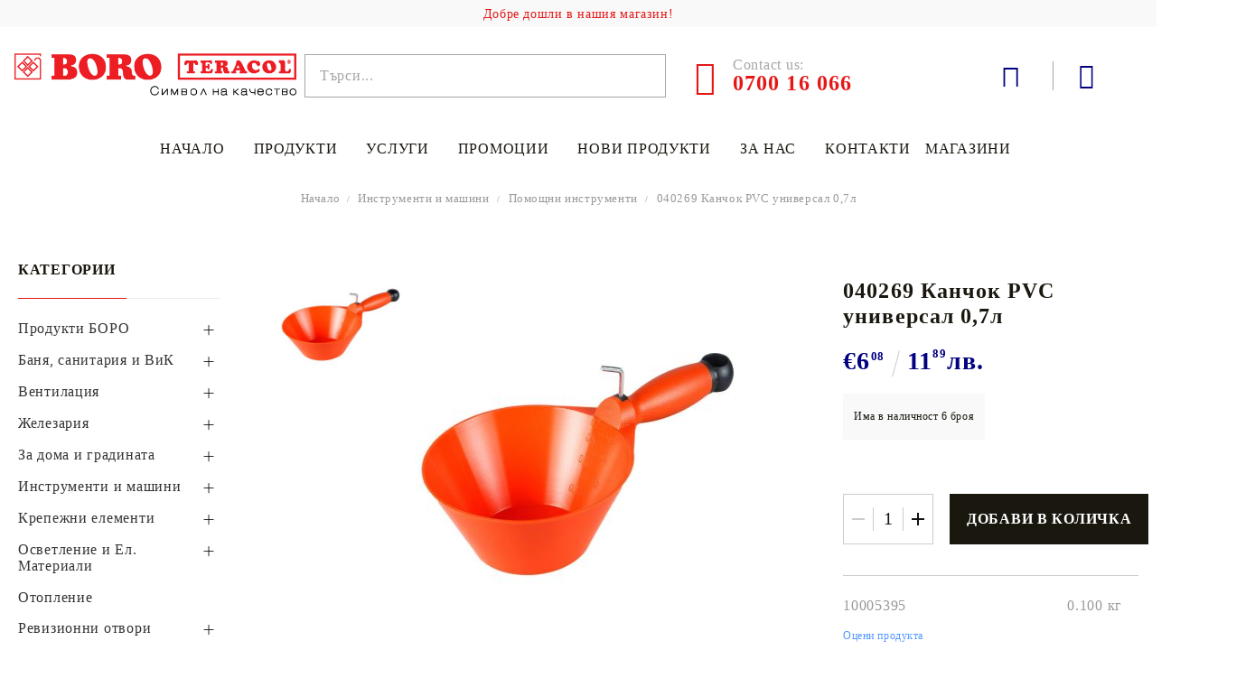

--- FILE ---
content_type: text/html; charset=utf-8
request_url: https://shop.boro-bg.com/product/3331/040269-kanchok-pvc-universal-0-7l.html
body_size: 23492
content:
<!DOCTYPE html>
<html lang="bg">
<head>
<meta http-equiv="Content-Type" content="text/html; charset=utf-8" />
<meta http-equiv="Content-Script-Type" content="text/javascript" />
<meta http-equiv="Content-Style-Type" content="text/css" />
<meta name="description" content="040269 Канчок PVC универсал 0,7л,  , €6.08, 10005395 и Помощни инструменти" />
<meta name="keywords" content="040269, Канчок, универсал" />
<meta name="twitter:card" content="summary" /><meta name="twitter:site" content="@server.seliton.com" /><meta name="twitter:title" content="&quot;БОРО ТЕРАКОЛ&quot; ООД, 040269 Канчок PVC универсал 0,7л," /><meta name="twitter:description" content="040269 Канчок PVC универсал 0,7л,  , €6.08, 10005395 и Помощни инструменти" /><meta name="twitter:image" content="http://shop.boro-bg.com/userfiles/productimages/product_3531.jpg" />
<link rel="icon" type="image/x-icon" href="/favicon.ico" />
<title>&quot;БОРО ТЕРАКОЛ&quot; ООД, 040269 Канчок PVC универсал 0,7л,</title>
<link rel="canonical" href="https://shop.boro-bg.com/product/3331/040269-kanchok-pvc-universal-0-7l.html" />

<link rel="stylesheet" type="text/css" href="/userfiles/css/css_114_1612.css" />
<script type="text/javascript" src="/userfiles/css/js_114_397.js"></script>
<meta name="viewport" content="width=device-width, initial-scale=1" />
<link rel="alternate" type="application/rss+xml" title="Новини" href="/module.php?ModuleName=com.summercart.rss&amp;UILanguage=bg&amp;FeedType=News" />
<script type="text/javascript">
$(function(){
	$('.innerbox').colorbox({minWidth: 500, minHeight: 300, maxWidth: '90%', maxHeight: '96%'});
		var maxProducts = 7;
	var httpsDomain = 'https://shop.boro-bg.com/';
	var searchUrl = '/search.html';
	var seeMoreText = 'вижте още';
	
	SC.Util.initQuickSearch(httpsDomain, maxProducts, searchUrl, seeMoreText);
	});

SC.storeRoot = 'https://shop.boro-bg.com/';
SC.storeRootPath = '/';
SC.ML.PROVIDE_VALID_EMAIL = 'Трябва да предоставите валиден имейл адрес:';
SC.JSVersion = '';
</script>
<script type="text/javascript">
SC.Upsell = new function () {
	
	// Default settings
	let settings = {
		usePopup: true,
		languageCode: "bg",
		urlCart: "https://shop.boro-bg.com/cart.html"
	};

	this.setOptions = function (options)
	{
		settings = $.extend({}, settings, options);
	};
	
	this.init = function ()
	{
		console.log(settings);
		$('form[action] .js-button-add-to-cart').unbind('click').click(function (e) {
			if ($(this).parents('form:first').find('input[type="file"]').length > 0) {
				return;
			}
			
			const form = $(this).parents('form').get(0);
			if (!SC.Util.checkAddToCartOptions(form)) {
				e.preventDefault();
				return;
			}
			
			const elem = $(this).parents('form:first');
			elem.find('input[name="action"]:first').val('dmAddToCartAjaxAction');
			let postUrl = elem.attr('action');
			const postData = elem.serialize();
			elem.find('input[name="action"]:first').val('dmAddToCart');
			const productId = elem.find('input[name="ProductID"]:first').val();
			
			if (location.protocol !== 'https:') {
				// Fixes Chrome not sending session cookie on cross-scheme request
				postUrl = postUrl.replace('https://', 'http://');
			}
			
			$.ajax({
				type: 'POST',
				/* url: SC.storeRoot + settings.languageCode + '/cart.html', */
				url: SC.storeRoot + 'cart.html' + '?UILanguage=' + settings.languageCode,
				data: postData,
				dataType: 'json',
				xhrFields: {withCredentials: true},
				success: function (data) {
					const promisesArray = [];
					$(document).trigger('cart:add-to-cart', [promisesArray, postData, data]); /* Add to cart in product page */
					
					const sendProductParams = {
						id: $(form).find('input[name="ProductID"]').val(),
						quantity: $(form).find('input[name="Quantity"]').val(),
						productVariantId: $(form).find('input[name="ProductVariantID"]').val()
					};
					$(document).trigger('cart:add-to-cart-category', [promisesArray, sendProductParams, data]); /* Add to cart when in category listing */
					
					$.when.apply($, promisesArray).always(function() {
						SC.Upsell.handleResponse(data);
						
						if ($('#cart-page').length > 0) {
							SC.Cart.refreshCart();
							return;
						}
						
						if (SC.Upsell.hasError) {
							return;
						}
						
						$.get(SC.storeRoot + 'ajax/ajax_upsell_products.php?ProductID=' + sendProductParams.id + '&ProductVariantID=' + sendProductParams.productVariantId + '&UILanguage=' + settings.languageCode,
							function (data) {
								if (!data) {
									if (settings.usePopup) {
										location.href = settings.urlCart;
									}
									
									return;
								}
									
								if (settings.usePopup) {
									$.colorbox({
										width: '952px',
										maxWidth: '92%',
										className: 'cboxNoTitle c-popup-upsell',
										html: data,
									});
								} else {
									$('.js-mini-cart__upsell-popup').html(data);
								}
							},
							'html');
					});
				}
			});
			
			return false;
		});
	};
	
	this.handleResponse = function (data)
	{
		this.hasError = false;
		if (data['headerCart']) {
			$('.c-header__cart.js-header-cart').replaceWith(data['headerCart']);
			setTimeout(function(){$('.js-header-cart').trigger('click')}, 10);
		}
		if (data['headerCartMobile']) {
			$('.js-mobile-menu-item-cart').replaceWith(data['headerCartMobile']);
			setTimeout(function(){$('.js-mobile-menu-item-cart').trigger('click')}, 10);
		}
		if ((typeof(data['error']) != 'undefined') && data['error']) {
			alert(data['error']);
			this.hasError = true;
		}
		SC.Upsell.init();
	};
};

$(function () {
	if (SC.UpsellNotUsed) {
		return;
	}
	
	if (SC.UpsellDefaults !== undefined) {
		SC.Upsell.setOptions(SC.UpsellDefaults);
	}
	SC.Upsell.init();
});
</script><script></script><!-- Google tag (gtag.js) -->
<script async src="https://www.googletagmanager.com/gtag/js?id=G-9MCBQP4TVB"></script>
<script>
  window.dataLayer = window.dataLayer || [];
  function gtag(){dataLayer.push(arguments);}
  gtag('js', new Date());

  gtag('config', 'G-9MCBQP4TVB');
</script>


		<script type="application/ld+json">
			{
				"@context": "https://schema.org",
				"@type": "BreadcrumbList",
				"itemListElement":
				[
					{
						"@type": "ListItem",
						"position": 1,
						"item":
						{
							"@id": "https://shop.boro-bg.com/",
							"name": "Начало"
						}
					},
					{
						"@type": "ListItem",
						"position": 2,
						"item":
						{
							"@id": "https://shop.boro-bg.com/category/246/instrumenti-i-mashini.html",
							"name": "Инструменти и машини"
						}
					},
					{
						"@type": "ListItem",
						"position": 3,
						"item":
						{
							"@id": "https://shop.boro-bg.com/category/260/pomoshtni-instrumenti.html",
							"name": "Помощни инструменти"
						}
					},
					{
						"@type": "ListItem",
						"position": 4,
						"item":
						{
							"@id": "https://shop.boro-bg.com/product/3331/040269-kanchok-pvc-universal-0-7l.html",
							"name": "040269 Канчок PVC универсал 0,7л"
						}
					}
				]
			}
		</script>





<link rel="preload" href="/skins/assets/fonts/awesome-icons-4.7/fontawesome-webfont.woff2" as="font" type="font/woff2" crossorigin />
<link rel="preload" href="/skins/assets/fonts/open-iconic-11/fonts/open-iconic.woff2" as="font" type="font/woff2" crossorigin />
<link rel="preload" href="/skins/assets/fonts/merriweather/Merriweather-Regular.woff2" as="font" type="font/woff2" crossorigin />
<link rel="preload" href="/skins/assets/fonts/montserrat/montserrat-v12-cyrillic_latin-regular.woff2" as="font" type="font/woff2" crossorigin />
<meta property="og:site_name" content="&quot;БОРО ТЕРАКОЛ&quot; ООД" /><meta property="og:locality" content="София" /><meta property="og:street-address" content="ул. &quot;Боро&quot; 10" /><meta property="og:postal-code" content="1261" /><meta property="og:country-name" content="България" /><meta property="og:email" content="niki@boro-bg.com" /><meta property="og:phone_number" content="0700 16 066" /><meta property="og:type" content="product" /><meta property="og:title" content="040269 Канчок PVC универсал 0,7л" /><meta property="og:url" content="https://shop.boro-bg.com/product/3331/040269-kanchok-pvc-universal-0-7l.html" /><meta property="og:image" content="https://shop.boro-bg.com/userfiles/productimages/product_3531.jpg" /></head>

<body class="lang-bg dynamic-page dynamic-page-product layout-245 layout-type-thin-wide products-per-row-4 " >
	
		
	<div class="c-body-container js-body-container">
		<div class="c-body-container__sub">
		
		<header class="c-header container js-header-container">
			
						
			<div class="c-header__topline">
				<div class="c-header__top-line-phone-sticky">
					<a class="c-header__phone-number-sticky" href="tel:0700 16 066">0700 16 066</a>
				</div>
				<div class="c-header__intro-text">Добре дошли в нашия магазин!</div>
				<div class="c-header__top-line-empty"></div>
			</div>
			
			<div class="c-header__standard">
				<div class="c-header__main-information c-header__logo--is-image">
					
					<div class="c-header__logo c-header__logo--is-image">
						<a class="c-header__logo-link is-image" href="/">
							<img class="c-header__logo-image" src="/userfiles/logo/boro_main.png" alt="&amp;quot;БОРО ТЕРАКОЛ&amp;quot; ООД" width="583" height="108" />													</a>
						<!--  -->
					</div>
					
					<div class="c-header__search-and-phone">
						<div class="c-header__search-form-icon-wrapper">
							<div class="c-header__search js-header-search">
								<div class="c-header__search-advanced"><a href="/search.html?action=dmAdvancedSearch">Разширено търсене</a></div>
								<form action="/search.html" class="c-header_search_form js-header-search-form js-append-after-search-results-desktop">
									<input type="text" class="c-header__search_input js-header-search-input" id="sbox" name="phrase" value="" placeholder="Търси..." />
									<span class="c-header__search-button"><input type="submit" value="Търси" class="c-header__search-button-submit" /></span>
								</form>
							</div>
						</div>
						
						<div class="c-header__phone-wrapper c-header__contacet-row">
							<a class="c-header__phone-number" href="tel:0700 16 066">
								<span class="c-header__phone-label">Contact us:</span>
								<span class="c-header__phone-numbers">0700 16 066</span>
							</a>
						</div>
					</div>
					
					<div class="c-header__int-and-profile">
						<div class="c-header__lang-currency js-mobile-international">
							<div class="c-header__profile-toggle-icon js-lang-cur-popup-toggle"></div>
							<div class="c-header__lang-currency-popup js-lang-cur-popup-content is-hidden">
								<div class="c-header__lang-currency-popup-inner">
									<span class="c-header__lang-currency-popup-close js-lang-cur-popup-close"></span>
									<div class="c-header__profile-dd">
										<h4 class="c-header__profile-section-title">Моят профил</h4>
										<div class="c-header__profile-dd-inner">
																						
																						<a href="https://shop.boro-bg.com/login.html" class="c-header__profile_link c-header__profile-login">Вход</a>
											<a href="https://shop.boro-bg.com/register.html" class="c-header__profile_link c-header__profile-register">Регистрация</a>
																					</div>
									</div>
									
																		<h4 class="c-header__curr-section-title">Валута</h4>
									<div class="c-header__currency">
										<div class="c_header__currency-selected">
											<span class="c_header__currency-selected-code">EUR</span>
										</div>
										<input type="hidden" name="CurrencyID" class="CurrencyID" id="js-selected-currencyid" value="2" />
										
										<div class="c-header__currency-list-dd">
											<ul id="currency-list" class="c-header__currency-list">
																							<li class="c-header__currency-selector js-currency-selector " id="currencyId_1">USD</li>
																							<li class="c-header__currency-selector js-currency-selector selected" id="currencyId_2">EUR</li>
																							<li class="c-header__currency-selector js-currency-selector " id="currencyId_6">BGN</li>
																						</ul>
										</div>
									</div>
																		
																	</div>
							</div>
						</div>
						
												<div class="c-header__wishlist js-wishlist-header">
							<a href="/favourites.html" class="c-header__wishlist-link" title="Любими продукти">
								<span class="c-header__wishlist-count js-wishlist-header-count" style="display: none">0</span>
							</a>
						</div>
																		<div class="c-header__cart js-header-cart">
														<div class="c-header__cart-wrapper js-header-mini-cart-wrapper">
								<div class="c-header__cart--empty-icon"></div>
							</div>
														
													</div>
											</div>
					
				</div>
			</div>
			
			
			<div class="c-header__mobile">
				
				<div class="c-header__standard-logo-section">
					<h2 class="c-header__logo c-header__logo--is-image">
						<a href="/">
							<img class="c-header__logo-image" src="/userfiles/logo/boro_main.png" alt="&amp;quot;БОРО ТЕРАКОЛ&amp;quot; ООД" width="583" height="108" />													</a>
					</h2>
				</div>
				
				<div class="c-header__phone-wrapper-mobile">
					<a class="c-header__phone-number" href="tel:0700 16 066">0700 16 066</a>
				</div>
				
				<div class="c-header__mobile-main-section">
					<div class="c-header__mobile-menu-wrapper">
						<div class="c-header__mobile-menu-item mobile-menu-item-nav js-mobile-menu-toggle-nav"></div>
						<div class="c-header__mobile-menu-content js-mobile-menu-conteiner">
							<div class="c-header__mobile-menu-logo">
								<a href="/">
									<img class="c-header__logo-image" src="/userfiles/logo/boro_main.png" alt="&amp;quot;БОРО ТЕРАКОЛ&amp;quot; ООД" width="583" height="108" />																	</a>
								<span class="c-header__mobile-close-menu js-close-menu-dd"></span>
							</div>
							
							<div class="c-header__mobile-menu js-mobile-main-menu-content"></div>
							
							<div class="c-header__mobile-menu js-mobile-top-menu-content"></div>
							
							<div class="c-header__mobile-profile-wrapper">
																
																<a href="https://shop.boro-bg.com/login.html" class="c-header__profile_link c-header__profile-login">Вход</a>
								<a href="https://shop.boro-bg.com/register.html" class="c-header__profile_link c-header__profile-register">Регистрация</a>
															</div>

							<div class="c-header__mobile-international js-mobile-international"></div>
						</div>
					</div>
					
					<div class="c-header__search c-header__search--mobile">
						<form action="/search.html" class="c-header_search_form js-append-after-search-results-mobile">
							<input type="text" class="c-header__search_input c-header__search_input--mobile js-header-search-input" id="js-search-phrase" name="phrase" value="" placeholder="Търси..." />
							<span class="c-header__search-button"><input type="submit" value="Търси" class="c-header__search-button-submit" /></span>
						</form>
					</div>
					
										<div class="c-header__wishlist is-mobile js-wishlist-header">
						<a href="/favourites.html" class="c-header__wishlist-link" title="Любими продукти">
							<span class="c-header__wishlist-count js-wishlist-header-count" style="display: none">0</span>
						</a>
					</div>
															<div class="c-header__mobile-menu-item">
												<a id="mobile-cart" class="mobile-menu-item-cart js-mobile-menu-item-cart" href="https://shop.boro-bg.com/cart.html"></a>
												
											</div>
									</div>
			</div>
			
		</header><!-- header container -->
		
		<main>
<div class="o-column c-layout-top o-layout--horizontal c-layout-top__sticky sticky js-layout-top">
	<div class="c-layout-wrapper c-layout-top__sticky-wrapper">
		<div class="o-box c-box-main-menu js-main-menu-box">

	<div class="o-box-content c-box-main-menu__content">
		<ul class="c-box-main-menu__list">
							<li class=" c-box-main-menu__item js-box-main-menu__item1">
					<a href="/" title="Начало" class="c-box-main-menu__item-link">
												Начало
						<span class="c-box-main-menu__mobile-control js-mobile-control"><span>+</span></span>
					</a>
									</li>
											<li class="menu-item-mega-menu c-box-main-menu__item js-box-main-menu__item1">
					<a href="/category/243/produkti-boro.html" title="Продукти" class="c-box-main-menu__item-link">
												Продукти
						<span class="c-box-main-menu__mobile-control js-mobile-control"><span>+</span></span>
					</a>
											<ul class="c-mega-menu__rows-list js-mega-menu-list">
		<li class="c-mega-menu__row js-mega-menu__row">
					<div class="c-mega-menu__title-box c-mega-menu__titile-width-25% js-mega-menu-title-box" style="width:25%;"></div>
			<div class="c-mega-menu__content-box c-mega-menu__content-width-25% js-mega-menu-content-box" style="width:25%;"><div id="box-megabox-0-1-62" class="c-box c-box--megabox-0-1-62 c-box-categories js-box-categories ">

		
		
	<ul class="c-box-categories__list">
				<li class="c-box-categories__category c-box-categories__categories-per-row-7">
			<a class="c-box-categories__category-title-link" href="/category/243/produkti-boro.html" title="Продукти БОРО (86)">
								<div class="c-box-categories__category-name-wrapper">
					<span class="c-box-categories__category-name">Продукти БОРО</span> 
									</div>
			</a>
		</li>
				<li class="c-box-categories__category c-box-categories__categories-per-row-7">
			<a class="c-box-categories__category-title-link" href="/category/240/banya-canitaria-i-vik.html" title="Баня, cанитария и ВиК (454)">
								<div class="c-box-categories__category-name-wrapper">
					<span class="c-box-categories__category-name">Баня, cанитария и ВиК</span> 
									</div>
			</a>
		</li>
				<li class="c-box-categories__category c-box-categories__categories-per-row-7">
			<a class="c-box-categories__category-title-link" href="/category/396/boi-i-lakove.html" title="Бои и лакове (26)">
								<div class="c-box-categories__category-name-wrapper">
					<span class="c-box-categories__category-name">Бои и лакове</span> 
									</div>
			</a>
		</li>
				<li class="c-box-categories__category c-box-categories__categories-per-row-7">
			<a class="c-box-categories__category-title-link" href="/category/318/ventilatsia.html" title="Вентилация (23)">
								<div class="c-box-categories__category-name-wrapper">
					<span class="c-box-categories__category-name">Вентилация</span> 
									</div>
			</a>
		</li>
				<li class="c-box-categories__category c-box-categories__categories-per-row-7">
			<a class="c-box-categories__category-title-link" href="/category/399/grundove-i-razrediteli.html" title="Грундове и разредители (3)">
								<div class="c-box-categories__category-name-wrapper">
					<span class="c-box-categories__category-name">Грундове и разредители</span> 
									</div>
			</a>
		</li>
				<li class="c-box-categories__category c-box-categories__categories-per-row-7">
			<a class="c-box-categories__category-title-link" href="/category/343/zhelezaria.html" title="Железария (82)">
								<div class="c-box-categories__category-name-wrapper">
					<span class="c-box-categories__category-name">Железария</span> 
									</div>
			</a>
		</li>
				<li class="c-box-categories__category c-box-categories__categories-per-row-7">
			<a class="c-box-categories__category-title-link" href="/category/248/za-doma-i-gradinata.html" title="За дома и градината (65)">
								<div class="c-box-categories__category-name-wrapper">
					<span class="c-box-categories__category-name">За дома и градината</span> 
									</div>
			</a>
		</li>
				<li class="c-box-categories__category c-box-categories__categories-per-row-7">
			<a class="c-box-categories__category-title-link" href="/category/246/instrumenti-i-mashini.html" title="Инструменти и машини (255)">
								<div class="c-box-categories__category-name-wrapper">
					<span class="c-box-categories__category-name">Инструменти и машини</span> 
									</div>
			</a>
		</li>
				<li class="c-box-categories__category c-box-categories__categories-per-row-7">
			<a class="c-box-categories__category-title-link" href="/category/244/krepezhni-elementi.html" title="Крепежни елементи (223)">
								<div class="c-box-categories__category-name-wrapper">
					<span class="c-box-categories__category-name">Крепежни елементи</span> 
									</div>
			</a>
		</li>
				<li class="c-box-categories__category c-box-categories__categories-per-row-7">
			<a class="c-box-categories__category-title-link" href="/category/372/osvetlenie-i-el-materiali.html" title=" Осветление и Ел. Материали (67)">
								<div class="c-box-categories__category-name-wrapper">
					<span class="c-box-categories__category-name"> Осветление и Ел. Материали</span> 
									</div>
			</a>
		</li>
				<li class="c-box-categories__category c-box-categories__categories-per-row-7">
			<a class="c-box-categories__category-title-link" href="/category/322/otoplenie.html" title="Отопление (4)">
								<div class="c-box-categories__category-name-wrapper">
					<span class="c-box-categories__category-name">Отопление</span> 
									</div>
			</a>
		</li>
				<li class="c-box-categories__category c-box-categories__categories-per-row-7">
			<a class="c-box-categories__category-title-link" href="/category/405/podovi-i-stenni-pokritia-pervazi-i-laystni.html" title="Подови и стенни покрития, первази и лайстни (41)">
								<div class="c-box-categories__category-name-wrapper">
					<span class="c-box-categories__category-name">Подови и стенни покрития, первази и лайстни</span> 
									</div>
			</a>
		</li>
				<li class="c-box-categories__category c-box-categories__categories-per-row-7">
			<a class="c-box-categories__category-title-link" href="/category/302/revizionni-otvori.html" title="Ревизионни отвори (16)">
								<div class="c-box-categories__category-name-wrapper">
					<span class="c-box-categories__category-name">Ревизионни отвори</span> 
									</div>
			</a>
		</li>
				<li class="c-box-categories__category c-box-categories__categories-per-row-7">
			<a class="c-box-categories__category-title-link" href="/category/263/stroitelstvo.html" title="Строителство (122)">
								<div class="c-box-categories__category-name-wrapper">
					<span class="c-box-categories__category-name">Строителство</span> 
									</div>
			</a>
		</li>
				<li class="c-box-categories__category c-box-categories__categories-per-row-7">
			<a class="c-box-categories__category-title-link" href="/category/409/mivki-i-smesiteli.html" title="Мивки и смесители (15)">
								<div class="c-box-categories__category-name-wrapper">
					<span class="c-box-categories__category-name">Мивки и смесители</span> 
									</div>
			</a>
		</li>
				<li class="c-box-categories__category c-box-categories__categories-per-row-7">
			<a class="c-box-categories__category-title-link" href="/category/488/broshura-12-2025.html" title="Брошура 12.2025 (18)">
								<div class="c-box-categories__category-name-wrapper">
					<span class="c-box-categories__category-name">Брошура 12.2025</span> 
									</div>
			</a>
		</li>
				<li class="c-box-categories__category c-box-categories__categories-per-row-7">
			<a class="c-box-categories__category-title-link" href="/category/490/broshura-02-2026.html" title="Broshura_02.2026 (19)">
								<div class="c-box-categories__category-name-wrapper">
					<span class="c-box-categories__category-name">Broshura_02.2026</span> 
									</div>
			</a>
		</li>
			</ul>

</div></div>
					<div class="c-mega-menu__title-box c-mega-menu__titile-width-75% js-mega-menu-title-box" style="width:75%;"></div>
			<div class="c-mega-menu__content-box c-mega-menu__content-width-75% js-mega-menu-content-box" style="width:75%;"></div>
			</li>
	</ul>

									</li>
				<li class="c-box-main-menu__separator">|</li>							<li class="menu-item-mega-menu c-box-main-menu__item js-box-main-menu__item1">
					<a href="#" title="Услуги" class="c-box-main-menu__item-link">
												Услуги
						<span class="c-box-main-menu__mobile-control js-mobile-control"><span>+</span></span>
					</a>
											<ul class="c-mega-menu__rows-list js-mega-menu-list">
		<li class="c-mega-menu__row js-mega-menu__row">
					<div class="c-mega-menu__title-box c-mega-menu__titile-width-100% js-mega-menu-title-box" style="width:100%;"><span>Услуги</span></div>
			<div class="c-mega-menu__content-box c-mega-menu__content-width-100% js-mega-menu-content-box" style="width:100%;"><div id="box-megabox-0-1-19" class="c-box c-box--megabox-0-1-19 c-box-html ">
		<div class="c-box-html__box-title-wrapper o-box-title-wrapper">
		<h2 class="c-box-html__box-title o-box-title">Услуги</h2>
	</div>
		<div class="c-box-html__box-content s-html-editor"><p><a href="http://boro-bg.myseliton.com/page/14/dostavka.html" target="_self">Доставка</a></p>

<p><a href="http://boro-bg.myseliton.com/page/12/tonirane-na-lateks-i-mazilki-po-katalozi-v-nad-2000-tsvyata.html" target="_self">Тониране на латекс и мазилки</a></p>

<p><a href="http://boro-bg.myseliton.com/page/13/garantsionno-obsluzhvane.html" target="_self">Гаранционно обслужване</a></p>

<p><a href="http://boro-bg.myseliton.com/page/1/zamyana-na-produkt.html" target="_self">Замяна и връщане на продукт</a></p>

<p><a href="http://boro-bg.myseliton.com/page/5/uslovia-za-polzvane-na-elektronnia-magazin.html" target="_self">Условия за ползване</a></p>
</div>
</div>
</div>
			</li>
	</ul>

									</li>
				<li class="c-box-main-menu__separator">|</li>							<li class=" c-box-main-menu__item js-box-main-menu__item1">
					<a href="/all_promotions.html" title="Промоции" class="c-box-main-menu__item-link">
												Промоции
						<span class="c-box-main-menu__mobile-control js-mobile-control"><span>+</span></span>
					</a>
									</li>
											<li class="menu-item-mega-menu c-box-main-menu__item js-box-main-menu__item1">
					<a href="/new_products.html" title="Нови продукти" class="c-box-main-menu__item-link">
												Нови продукти
						<span class="c-box-main-menu__mobile-control js-mobile-control"><span>+</span></span>
					</a>
											<ul class="c-mega-menu__rows-list js-mega-menu-list">
		<li class="c-mega-menu__row js-mega-menu__row">
					<div class="c-mega-menu__title-box c-mega-menu__titile-width-100% js-mega-menu-title-box" style="width:100%;"></div>
			<div class="c-mega-menu__content-box c-mega-menu__content-width-100% js-mega-menu-content-box" style="width:100%;"><div id="box-megabox-0-1-42" class="c-box c-box--megabox-0-1-42 o-box-products js-box--products c-box-new-products ">
		
	<div class="c-box-new-products__content-wrapper o-box-products__box-content js-box-content">
		<ul class="c-box-new-products__list o-box-products__list ">
						<li class="c-box-new-products__wrapper o-box-products__wrapper js-box-product-wrapper is-available--0">
				<div class="o-box-products__add-to-wishlist-button">
					<span class="c-product-page__wishlist-buttons js-button-wish no-in-wishlist">
	<a style="display: none" rel="nofollow" href="https://shop.boro-bg.com/wishlist.html" title="Добавен в Желани" class="c-product-page__button-wishlist is-in-wishlist js-wishlist-link js-has-in-wishlist" data-product-id="5215" data-item-id="0"><span class="c-product-page__button-wishlist-text">Добавен в Желани</span></a>
	<a rel="nofollow" href="https://shop.boro-bg.com/wishlist.html" title="Добави в желани" class="c-product-page__button-wishlist js-wishlist-link js-no-in-wishlist" data-product-id="5215" data-item-id="0"><span class="c-product-page__button-wishlist-text">Добави в желани</span></a>
</span>
				</div>
				
								<div class="c-box-new-products__product-image-wrapper o-box-products__product-image-wrapper">
					<a href="/product/5215/herz-adaptor-g1-2-x-g3-4-m-1626601.html" class="c-box-new-products__product-image-link o-box-products__product-image-link js-box-product-image-link" title="HERZ  Адаптор G1/2 x G3/4 м  1626601">
						<img class="c-box-new-products__product-image o-box-products__product-image js-box-product-image" src="/userfiles/productboximages/product_5060.jpg" data-pinch-zoom-src="/userfiles/productimages/product_5060.jpg" alt="HERZ  Адаптор G1/2 x G3/4 м  1626601" width="300" height="300" loading="lazy"/>
					</a>
				</div>
								<div class="c-box-new-products__product-title-and price o-box-product__product-title-wrapper">
					<h3 class="c-box-new-products__product-title o-box-products__product-title c-box-new-products--">
						<a class="c-box-new-products__product-title-link o-box-products__title-link" href="/product/5215/herz-adaptor-g1-2-x-g3-4-m-1626601.html">HERZ  Адаптор G1/2 x G3/4 м  1626601</a>
					</h3>
				</div>
				
				<div class="c-product-grid__price">
						<div class="c-price-exclude-taxes product-prices u-grid-has-dual-price">
			<!-- The product has no price modifiers. It may have wholesale price. -->
		<div class="c-price-exclude-taxes__product-price product-price">
			
							<!-- No wholesale price. The list price is the final one. No discounts. -->
				<div class="c-price-exclude-taxes__no-wholesale-price-list list-price">
					<span class="c-price-exclude-taxes__no-wholesale-price-list-label what-price single-price">Цена:</span>
					<span class="c-price-exclude-taxes__no-wholesale-price-list-price price-value">€2<sup>51</sup></span>
										<span class="c-price-exclude-taxes__no-wholesale-price-list-price price-value u-price__dual-currency">4<sup>91</sup>лв.</span>
									</div>
						
						
					
		</div>
		
	
</div>				</div>
			</li>
						<li class="c-box-new-products__wrapper o-box-products__wrapper js-box-product-wrapper is-available--0">
				<div class="o-box-products__add-to-wishlist-button">
					<span class="c-product-page__wishlist-buttons js-button-wish no-in-wishlist">
	<a style="display: none" rel="nofollow" href="https://shop.boro-bg.com/wishlist.html" title="Добавен в Желани" class="c-product-page__button-wishlist is-in-wishlist js-wishlist-link js-has-in-wishlist" data-product-id="5214" data-item-id="0"><span class="c-product-page__button-wishlist-text">Добавен в Желани</span></a>
	<a rel="nofollow" href="https://shop.boro-bg.com/wishlist.html" title="Добави в желани" class="c-product-page__button-wishlist js-wishlist-link js-no-in-wishlist" data-product-id="5214" data-item-id="0"><span class="c-product-page__button-wishlist-text">Добави в желани</span></a>
</span>
				</div>
				
								<div class="c-box-new-products__product-image-wrapper o-box-products__product-image-wrapper">
					<a href="/product/5214/herz-obezvazdushitel-rachen-dn15-1263701.html" class="c-box-new-products__product-image-link o-box-products__product-image-link js-box-product-image-link" title="HERZ  Обезвъздушител ръчен DN15  1263701">
						<img class="c-box-new-products__product-image o-box-products__product-image js-box-product-image" src="/userfiles/productboximages/product_5061.jpg" data-pinch-zoom-src="/userfiles/productimages/product_5061.jpg" alt="HERZ  Обезвъздушител ръчен DN15  1263701" width="300" height="268" loading="lazy"/>
					</a>
				</div>
								<div class="c-box-new-products__product-title-and price o-box-product__product-title-wrapper">
					<h3 class="c-box-new-products__product-title o-box-products__product-title c-box-new-products--">
						<a class="c-box-new-products__product-title-link o-box-products__title-link" href="/product/5214/herz-obezvazdushitel-rachen-dn15-1263701.html">HERZ  Обезвъздушител ръчен DN15  1263701</a>
					</h3>
				</div>
				
				<div class="c-product-grid__price">
						<div class="c-price-exclude-taxes product-prices u-grid-has-dual-price">
			<!-- The product has no price modifiers. It may have wholesale price. -->
		<div class="c-price-exclude-taxes__product-price product-price">
			
							<!-- No wholesale price. The list price is the final one. No discounts. -->
				<div class="c-price-exclude-taxes__no-wholesale-price-list list-price">
					<span class="c-price-exclude-taxes__no-wholesale-price-list-label what-price single-price">Цена:</span>
					<span class="c-price-exclude-taxes__no-wholesale-price-list-price price-value">€1<sup>20</sup></span>
										<span class="c-price-exclude-taxes__no-wholesale-price-list-price price-value u-price__dual-currency">2<sup>35</sup>лв.</span>
									</div>
						
						
					
		</div>
		
	
</div>				</div>
			</li>
						<li class="c-box-new-products__wrapper o-box-products__wrapper js-box-product-wrapper is-available--0">
				<div class="o-box-products__add-to-wishlist-button">
					<span class="c-product-page__wishlist-buttons js-button-wish no-in-wishlist">
	<a style="display: none" rel="nofollow" href="https://shop.boro-bg.com/wishlist.html" title="Добавен в Желани" class="c-product-page__button-wishlist is-in-wishlist js-wishlist-link js-has-in-wishlist" data-product-id="5213" data-item-id="0"><span class="c-product-page__button-wishlist-text">Добавен в Желани</span></a>
	<a rel="nofollow" href="https://shop.boro-bg.com/wishlist.html" title="Добави в желани" class="c-product-page__button-wishlist js-wishlist-link js-no-in-wishlist" data-product-id="5213" data-item-id="0"><span class="c-product-page__button-wishlist-text">Добави в желани</span></a>
</span>
				</div>
				
								<div class="c-box-new-products__product-image-wrapper o-box-products__product-image-wrapper">
					<a href="/product/5213/herz-ventil-sf-1-2-modul-holend-r-ka-peperuda-pn25.html" class="c-box-new-products__product-image-link o-box-products__product-image-link js-box-product-image-link" title="HERZ  Вентил сф. 1/2 MODUL холенд. р-ка пеперуда PN25">
						<img class="c-box-new-products__product-image o-box-products__product-image js-box-product-image" src="/userfiles/productboximages/product_5062.jpg" data-pinch-zoom-src="/userfiles/productimages/product_5062.jpg" alt="HERZ  Вентил сф. 1/2 MODUL холенд. р-ка пеперуда PN25" width="300" height="300" loading="lazy"/>
					</a>
				</div>
								<div class="c-box-new-products__product-title-and price o-box-product__product-title-wrapper">
					<h3 class="c-box-new-products__product-title o-box-products__product-title c-box-new-products--">
						<a class="c-box-new-products__product-title-link o-box-products__title-link" href="/product/5213/herz-ventil-sf-1-2-modul-holend-r-ka-peperuda-pn25.html">HERZ  Вентил сф. 1/2 MODUL холенд. р-ка пеперуда PN25</a>
					</h3>
				</div>
				
				<div class="c-product-grid__price">
						<div class="c-price-exclude-taxes product-prices u-grid-has-dual-price">
			<!-- The product has no price modifiers. It may have wholesale price. -->
		<div class="c-price-exclude-taxes__product-price product-price">
			
							<!-- No wholesale price. The list price is the final one. No discounts. -->
				<div class="c-price-exclude-taxes__no-wholesale-price-list list-price">
					<span class="c-price-exclude-taxes__no-wholesale-price-list-label what-price single-price">Цена:</span>
					<span class="c-price-exclude-taxes__no-wholesale-price-list-price price-value">€10<sup>28</sup></span>
										<span class="c-price-exclude-taxes__no-wholesale-price-list-price price-value u-price__dual-currency">20<sup>11</sup>лв.</span>
									</div>
						
						
					
		</div>
		
	
</div>				</div>
			</li>
						<li class="c-box-new-products__wrapper o-box-products__wrapper js-box-product-wrapper is-available--0">
				<div class="o-box-products__add-to-wishlist-button">
					<span class="c-product-page__wishlist-buttons js-button-wish no-in-wishlist">
	<a style="display: none" rel="nofollow" href="https://shop.boro-bg.com/wishlist.html" title="Добавен в Желани" class="c-product-page__button-wishlist is-in-wishlist js-wishlist-link js-has-in-wishlist" data-product-id="5212" data-item-id="0"><span class="c-product-page__button-wishlist-text">Добавен в Желани</span></a>
	<a rel="nofollow" href="https://shop.boro-bg.com/wishlist.html" title="Добави в желани" class="c-product-page__button-wishlist js-wishlist-link js-no-in-wishlist" data-product-id="5212" data-item-id="0"><span class="c-product-page__button-wishlist-text">Добави в желани</span></a>
</span>
				</div>
				
								<div class="c-box-new-products__product-image-wrapper o-box-products__product-image-wrapper">
					<a href="/product/5212/herz-termostaten-ventil-1-2-prav-1772391.html" class="c-box-new-products__product-image-link o-box-products__product-image-link js-box-product-image-link" title="HERZ  Термостатен вентил 1/2 прав  1772391">
						<img class="c-box-new-products__product-image o-box-products__product-image js-box-product-image" src="/userfiles/productboximages/product_5063.jpg" data-pinch-zoom-src="/userfiles/productimages/product_5063.jpg" alt="HERZ  Термостатен вентил 1/2 прав  1772391" width="300" height="300" loading="lazy"/>
					</a>
				</div>
								<div class="c-box-new-products__product-title-and price o-box-product__product-title-wrapper">
					<h3 class="c-box-new-products__product-title o-box-products__product-title c-box-new-products--">
						<a class="c-box-new-products__product-title-link o-box-products__title-link" href="/product/5212/herz-termostaten-ventil-1-2-prav-1772391.html">HERZ  Термостатен вентил 1/2 прав  1772391</a>
					</h3>
				</div>
				
				<div class="c-product-grid__price">
						<div class="c-price-exclude-taxes product-prices u-grid-has-dual-price">
			<!-- The product has no price modifiers. It may have wholesale price. -->
		<div class="c-price-exclude-taxes__product-price product-price">
			
							<!-- No wholesale price. The list price is the final one. No discounts. -->
				<div class="c-price-exclude-taxes__no-wholesale-price-list list-price">
					<span class="c-price-exclude-taxes__no-wholesale-price-list-label what-price single-price">Цена:</span>
					<span class="c-price-exclude-taxes__no-wholesale-price-list-price price-value">€14<sup>75</sup></span>
										<span class="c-price-exclude-taxes__no-wholesale-price-list-price price-value u-price__dual-currency">28<sup>85</sup>лв.</span>
									</div>
						
						
					
		</div>
		
	
</div>				</div>
			</li>
						<li class="c-box-new-products__wrapper o-box-products__wrapper js-box-product-wrapper is-available--0">
				<div class="o-box-products__add-to-wishlist-button">
					<span class="c-product-page__wishlist-buttons js-button-wish no-in-wishlist">
	<a style="display: none" rel="nofollow" href="https://shop.boro-bg.com/wishlist.html" title="Добавен в Желани" class="c-product-page__button-wishlist is-in-wishlist js-wishlist-link js-has-in-wishlist" data-product-id="5211" data-item-id="0"><span class="c-product-page__button-wishlist-text">Добавен в Желани</span></a>
	<a rel="nofollow" href="https://shop.boro-bg.com/wishlist.html" title="Добави в желани" class="c-product-page__button-wishlist js-wishlist-link js-no-in-wishlist" data-product-id="5211" data-item-id="0"><span class="c-product-page__button-wishlist-text">Добави в желани</span></a>
</span>
				</div>
				
								<div class="c-box-new-products__product-image-wrapper o-box-products__product-image-wrapper">
					<a href="/product/5211/herz-termostatna-glava-porshe-dizayn-1923006.html" class="c-box-new-products__product-image-link o-box-products__product-image-link js-box-product-image-link" title="HERZ  Термостатна глава &quot;Порше дизайн&quot; 1923006">
						<img class="c-box-new-products__product-image o-box-products__product-image js-box-product-image" src="/userfiles/productboximages/product_5064.jpg" data-pinch-zoom-src="/userfiles/productimages/product_5064.jpg" alt="HERZ  Термостатна глава &quot;Порше дизайн&quot; 1923006" width="300" height="300" loading="lazy"/>
					</a>
				</div>
								<div class="c-box-new-products__product-title-and price o-box-product__product-title-wrapper">
					<h3 class="c-box-new-products__product-title o-box-products__product-title c-box-new-products--">
						<a class="c-box-new-products__product-title-link o-box-products__title-link" href="/product/5211/herz-termostatna-glava-porshe-dizayn-1923006.html">HERZ  Термостатна глава &quot;Порше дизайн&quot; 1923006</a>
					</h3>
				</div>
				
				<div class="c-product-grid__price">
						<div class="c-price-exclude-taxes product-prices u-grid-has-dual-price">
			<!-- The product has no price modifiers. It may have wholesale price. -->
		<div class="c-price-exclude-taxes__product-price product-price">
			
							<!-- No wholesale price. The list price is the final one. No discounts. -->
				<div class="c-price-exclude-taxes__no-wholesale-price-list list-price">
					<span class="c-price-exclude-taxes__no-wholesale-price-list-label what-price single-price">Цена:</span>
					<span class="c-price-exclude-taxes__no-wholesale-price-list-price price-value">€11<sup>96</sup></span>
										<span class="c-price-exclude-taxes__no-wholesale-price-list-price price-value u-price__dual-currency">23<sup>39</sup>лв.</span>
									</div>
						
						
					
		</div>
		
	
</div>				</div>
			</li>
						<li class="c-box-new-products__wrapper o-box-products__wrapper js-box-product-wrapper is-available--0">
				<div class="o-box-products__add-to-wishlist-button">
					<span class="c-product-page__wishlist-buttons js-button-wish no-in-wishlist">
	<a style="display: none" rel="nofollow" href="https://shop.boro-bg.com/wishlist.html" title="Добавен в Желани" class="c-product-page__button-wishlist is-in-wishlist js-wishlist-link js-has-in-wishlist" data-product-id="5210" data-item-id="0"><span class="c-product-page__button-wishlist-text">Добавен в Желани</span></a>
	<a rel="nofollow" href="https://shop.boro-bg.com/wishlist.html" title="Добави в желани" class="c-product-page__button-wishlist js-wishlist-link js-no-in-wishlist" data-product-id="5210" data-item-id="0"><span class="c-product-page__button-wishlist-text">Добави в желани</span></a>
</span>
				</div>
				
								<div class="c-box-new-products__product-image-wrapper o-box-products__product-image-wrapper">
					<a href="/product/5210/23222592-nilson-selen-ramka-dvoyna-cherna-26642.html" class="c-box-new-products__product-image-link o-box-products__product-image-link js-box-product-image-link" title="23222592  NILSON  СЕЛЕН Рамка двойна черна  26642">
						<img class="c-box-new-products__product-image o-box-products__product-image js-box-product-image" src="/userfiles/productboximages/product_5065.jpg" data-pinch-zoom-src="/userfiles/productimages/product_5065.jpg" alt="23222592  NILSON  СЕЛЕН Рамка двойна черна  26642" width="300" height="167" loading="lazy"/>
					</a>
				</div>
								<div class="c-box-new-products__product-title-and price o-box-product__product-title-wrapper">
					<h3 class="c-box-new-products__product-title o-box-products__product-title c-box-new-products--">
						<a class="c-box-new-products__product-title-link o-box-products__title-link" href="/product/5210/23222592-nilson-selen-ramka-dvoyna-cherna-26642.html">23222592  NILSON  СЕЛЕН Рамка двойна черна  26642</a>
					</h3>
				</div>
				
				<div class="c-product-grid__price">
						<div class="c-price-exclude-taxes product-prices u-grid-has-dual-price">
		
			
		<!-- The product has price modifiers. It may also have wholesale price. -->
																				<!-- % discount icon -->
						<div class="c-product-price__discount-precent-wrapper">
							<span class="c-product-price__discount-precent">-20%</span>
						</div>
																
		<div class="c-price-exclude-taxes__final-price final-price">
			
			<!-- Final price. -->
			<div class="c-price-exclude-taxes__final-price-withtax price-withtax">
				<!-- Final price with tax -->
				<span class="c-price-exclude-taxes__final-price-withtax-label what-price">Цена:</span>
				<span class="c-price-exclude-taxes__final-price-withtax-price price-value price-is-discounted">€1<sup>10</sup></span>
								<span class="c-price-exclude-taxes__final-price-withtax-price price-value price-is-discounted u-price__dual-currency">2<sup>15</sup>лв.</span>
							</div>
			
			<div class="c-price-exclude-taxes__final-price-list list-price">
				<!-- List price -->
				<span class="c-price-exclude-taxes__final-price-list-label what-price">Каталожна цена:</span>
				<del class="c-price-exclude-taxes__final-price-list-price price-value">€1.38</del>
								<del class="c-price-exclude-taxes__final-price-list-price price-value u-price__dual-currency">2.70лв.</del>
							</div>
			
			<div class="show-price-discount-info">
				<!-- Tooltip -->
				<span class="tooltipshower o-tooltip-discount-info">
				виж отстъпката
			</span>
				<div class="price-discount-tooltip o-tooltip-discount-info">
					<div class="o-tooltip-section-title tooltipshower">
						Отстъпки за вас
					</div>
					
					<!-- Final price. -->
					<div class="c-price-exclude-taxes__final-price-withtax price-withtax">
						<!-- Final price with tax -->
						<span class="c-price-exclude-taxes__final-price-withtax-label what-price">Цена:</span>
						<span class="c-price-exclude-taxes__final-price-withtax-price price-value price-is-discounted">€1<sup>10</sup></span>
												<span class="c-price-exclude-taxes__final-price-withtax-price price-value price-is-discounted u-price__dual-currency">2<sup>15</sup>лв.</span>
											</div>
					
										
					<!-- Show the non-discounted price in the discounts tooltip. -->
					<div class="c-price-exclude-taxes__final-price-list list-price">
						<span class="c-price-exclude-taxes__final-price-list-label what-price">Каталожна цена:</span>
						<del class="c-price-exclude-taxes__final-price-list-price price-value">
							€1.38
															<span class="u-price__dual-currency">2.70лв.</span>
													</del>
					</div>
					
											<!-- Show Price modifiers. -->
																					<div class="c-price-exclude-taxes__discount-modifier price-modifiers">
									<span class="c-price-exclude-taxes__discount-modifier-label what-price">Отстъпка:</span>
									<span class="c-price-exclude-taxes__discount-modifier-amount price-value">€0.28 (20.00%)</span>
								</div>
														
																						</div>
			</div>
		</div>
	
</div>				</div>
			</li>
						<li class="c-box-new-products__wrapper o-box-products__wrapper js-box-product-wrapper is-available--0">
				<div class="o-box-products__add-to-wishlist-button">
					<span class="c-product-page__wishlist-buttons js-button-wish no-in-wishlist">
	<a style="display: none" rel="nofollow" href="https://shop.boro-bg.com/wishlist.html" title="Добавен в Желани" class="c-product-page__button-wishlist is-in-wishlist js-wishlist-link js-has-in-wishlist" data-product-id="5209" data-item-id="0"><span class="c-product-page__button-wishlist-text">Добавен в Желани</span></a>
	<a rel="nofollow" href="https://shop.boro-bg.com/wishlist.html" title="Добави в желани" class="c-product-page__button-wishlist js-wishlist-link js-no-in-wishlist" data-product-id="5209" data-item-id="0"><span class="c-product-page__button-wishlist-text">Добави в желани</span></a>
</span>
				</div>
				
								<div class="c-box-new-products__product-image-wrapper o-box-products__product-image-wrapper">
					<a href="/product/5209/23222591-nilson-selen-ramka-edinichna-cherna-26641.html" class="c-box-new-products__product-image-link o-box-products__product-image-link js-box-product-image-link" title="23222591  NILSON  СЕЛЕН Рамка единична черна  26641">
						<img class="c-box-new-products__product-image o-box-products__product-image js-box-product-image" src="/userfiles/productboximages/product_5066.jpg" data-pinch-zoom-src="/userfiles/productimages/product_5066.jpg" alt="23222591  NILSON  СЕЛЕН Рамка единична черна  26641" width="300" height="297" loading="lazy"/>
					</a>
				</div>
								<div class="c-box-new-products__product-title-and price o-box-product__product-title-wrapper">
					<h3 class="c-box-new-products__product-title o-box-products__product-title c-box-new-products--">
						<a class="c-box-new-products__product-title-link o-box-products__title-link" href="/product/5209/23222591-nilson-selen-ramka-edinichna-cherna-26641.html">23222591  NILSON  СЕЛЕН Рамка единична черна  26641</a>
					</h3>
				</div>
				
				<div class="c-product-grid__price">
						<div class="c-price-exclude-taxes product-prices u-grid-has-dual-price">
		
			
		<!-- The product has price modifiers. It may also have wholesale price. -->
																				<!-- % discount icon -->
						<div class="c-product-price__discount-precent-wrapper">
							<span class="c-product-price__discount-precent">-20%</span>
						</div>
																
		<div class="c-price-exclude-taxes__final-price final-price">
			
			<!-- Final price. -->
			<div class="c-price-exclude-taxes__final-price-withtax price-withtax">
				<!-- Final price with tax -->
				<span class="c-price-exclude-taxes__final-price-withtax-label what-price">Цена:</span>
				<span class="c-price-exclude-taxes__final-price-withtax-price price-value price-is-discounted">€0<sup>29</sup></span>
								<span class="c-price-exclude-taxes__final-price-withtax-price price-value price-is-discounted u-price__dual-currency">0<sup>57</sup>лв.</span>
							</div>
			
			<div class="c-price-exclude-taxes__final-price-list list-price">
				<!-- List price -->
				<span class="c-price-exclude-taxes__final-price-list-label what-price">Каталожна цена:</span>
				<del class="c-price-exclude-taxes__final-price-list-price price-value">€0.36</del>
								<del class="c-price-exclude-taxes__final-price-list-price price-value u-price__dual-currency">0.70лв.</del>
							</div>
			
			<div class="show-price-discount-info">
				<!-- Tooltip -->
				<span class="tooltipshower o-tooltip-discount-info">
				виж отстъпката
			</span>
				<div class="price-discount-tooltip o-tooltip-discount-info">
					<div class="o-tooltip-section-title tooltipshower">
						Отстъпки за вас
					</div>
					
					<!-- Final price. -->
					<div class="c-price-exclude-taxes__final-price-withtax price-withtax">
						<!-- Final price with tax -->
						<span class="c-price-exclude-taxes__final-price-withtax-label what-price">Цена:</span>
						<span class="c-price-exclude-taxes__final-price-withtax-price price-value price-is-discounted">€0<sup>29</sup></span>
												<span class="c-price-exclude-taxes__final-price-withtax-price price-value price-is-discounted u-price__dual-currency">0<sup>57</sup>лв.</span>
											</div>
					
										
					<!-- Show the non-discounted price in the discounts tooltip. -->
					<div class="c-price-exclude-taxes__final-price-list list-price">
						<span class="c-price-exclude-taxes__final-price-list-label what-price">Каталожна цена:</span>
						<del class="c-price-exclude-taxes__final-price-list-price price-value">
							€0.36
															<span class="u-price__dual-currency">0.70лв.</span>
													</del>
					</div>
					
											<!-- Show Price modifiers. -->
																					<div class="c-price-exclude-taxes__discount-modifier price-modifiers">
									<span class="c-price-exclude-taxes__discount-modifier-label what-price">Отстъпка:</span>
									<span class="c-price-exclude-taxes__discount-modifier-amount price-value">€0.07 (20.00%)</span>
								</div>
														
																						</div>
			</div>
		</div>
	
</div>				</div>
			</li>
						<li class="c-box-new-products__wrapper o-box-products__wrapper js-box-product-wrapper is-available--0">
				<div class="o-box-products__add-to-wishlist-button">
					<span class="c-product-page__wishlist-buttons js-button-wish no-in-wishlist">
	<a style="display: none" rel="nofollow" href="https://shop.boro-bg.com/wishlist.html" title="Добавен в Желани" class="c-product-page__button-wishlist is-in-wishlist js-wishlist-link js-has-in-wishlist" data-product-id="5208" data-item-id="0"><span class="c-product-page__button-wishlist-text">Добавен в Желани</span></a>
	<a rel="nofollow" href="https://shop.boro-bg.com/wishlist.html" title="Добави в желани" class="c-product-page__button-wishlist js-wishlist-link js-no-in-wishlist" data-product-id="5208" data-item-id="0"><span class="c-product-page__button-wishlist-text">Добави в желани</span></a>
</span>
				</div>
				
								<div class="c-box-new-products__product-image-wrapper o-box-products__product-image-wrapper">
					<a href="/product/5208/23412525-nilson-selen-kontakt-dvoen-byal-siva-ramka.html" class="c-box-new-products__product-image-link o-box-products__product-image-link js-box-product-image-link" title="23412525  NILSON  СЕЛЕН Контакт двоен бял+сива рамка">
						<img class="c-box-new-products__product-image o-box-products__product-image js-box-product-image" src="/userfiles/productboximages/product_5067.jpg" data-pinch-zoom-src="/userfiles/productimages/product_5067.jpg" alt="23412525  NILSON  СЕЛЕН Контакт двоен бял+сива рамка" width="300" height="200" loading="lazy"/>
					</a>
				</div>
								<div class="c-box-new-products__product-title-and price o-box-product__product-title-wrapper">
					<h3 class="c-box-new-products__product-title o-box-products__product-title c-box-new-products--">
						<a class="c-box-new-products__product-title-link o-box-products__title-link" href="/product/5208/23412525-nilson-selen-kontakt-dvoen-byal-siva-ramka.html">23412525  NILSON  СЕЛЕН Контакт двоен бял+сива рамка</a>
					</h3>
				</div>
				
				<div class="c-product-grid__price">
						<div class="c-price-exclude-taxes product-prices u-grid-has-dual-price">
		
			
		<!-- The product has price modifiers. It may also have wholesale price. -->
																				<!-- % discount icon -->
						<div class="c-product-price__discount-precent-wrapper">
							<span class="c-product-price__discount-precent">-20%</span>
						</div>
																
		<div class="c-price-exclude-taxes__final-price final-price">
			
			<!-- Final price. -->
			<div class="c-price-exclude-taxes__final-price-withtax price-withtax">
				<!-- Final price with tax -->
				<span class="c-price-exclude-taxes__final-price-withtax-label what-price">Цена:</span>
				<span class="c-price-exclude-taxes__final-price-withtax-price price-value price-is-discounted">€2<sup>78</sup></span>
								<span class="c-price-exclude-taxes__final-price-withtax-price price-value price-is-discounted u-price__dual-currency">5<sup>44</sup>лв.</span>
							</div>
			
			<div class="c-price-exclude-taxes__final-price-list list-price">
				<!-- List price -->
				<span class="c-price-exclude-taxes__final-price-list-label what-price">Каталожна цена:</span>
				<del class="c-price-exclude-taxes__final-price-list-price price-value">€3.48</del>
								<del class="c-price-exclude-taxes__final-price-list-price price-value u-price__dual-currency">6.81лв.</del>
							</div>
			
			<div class="show-price-discount-info">
				<!-- Tooltip -->
				<span class="tooltipshower o-tooltip-discount-info">
				виж отстъпката
			</span>
				<div class="price-discount-tooltip o-tooltip-discount-info">
					<div class="o-tooltip-section-title tooltipshower">
						Отстъпки за вас
					</div>
					
					<!-- Final price. -->
					<div class="c-price-exclude-taxes__final-price-withtax price-withtax">
						<!-- Final price with tax -->
						<span class="c-price-exclude-taxes__final-price-withtax-label what-price">Цена:</span>
						<span class="c-price-exclude-taxes__final-price-withtax-price price-value price-is-discounted">€2<sup>78</sup></span>
												<span class="c-price-exclude-taxes__final-price-withtax-price price-value price-is-discounted u-price__dual-currency">5<sup>44</sup>лв.</span>
											</div>
					
										
					<!-- Show the non-discounted price in the discounts tooltip. -->
					<div class="c-price-exclude-taxes__final-price-list list-price">
						<span class="c-price-exclude-taxes__final-price-list-label what-price">Каталожна цена:</span>
						<del class="c-price-exclude-taxes__final-price-list-price price-value">
							€3.48
															<span class="u-price__dual-currency">6.81лв.</span>
													</del>
					</div>
					
											<!-- Show Price modifiers. -->
																					<div class="c-price-exclude-taxes__discount-modifier price-modifiers">
									<span class="c-price-exclude-taxes__discount-modifier-label what-price">Отстъпка:</span>
									<span class="c-price-exclude-taxes__discount-modifier-amount price-value">€0.70 (20.00%)</span>
								</div>
														
																						</div>
			</div>
		</div>
	
</div>				</div>
			</li>
					</ul>
	</div>
</div>
</div>
			</li>
	</ul>

									</li>
				<li class="c-box-main-menu__separator">|</li>							<li class=" c-box-main-menu__item js-box-main-menu__item1">
					<a href="/page/3/31-godini-simvol-na-kachestvo.html" title="За нас" class="c-box-main-menu__item-link">
												За нас
						<span class="c-box-main-menu__mobile-control js-mobile-control"><span>+</span></span>
					</a>
									</li>
											<li class=" c-box-main-menu__item js-box-main-menu__item1">
					<a href="/form/1/kontakt.html" title="Контакти" class="c-box-main-menu__item-link">
												Контакти
						<span class="c-box-main-menu__mobile-control js-mobile-control"><span>+</span></span>
					</a>
									</li>
											<li class=" c-box-main-menu__item js-box-main-menu__item1">
					<a href="/page/15/magazini.html" title="Магазини" class="c-box-main-menu__item-link">
												Магазини
						<span class="c-box-main-menu__mobile-control js-mobile-control"><span>+</span></span>
					</a>
									</li>
									</ul>
	</div>
	
</div>

<script type="text/javascript">
$(function(){
		
	if (($('.js-main-menu-box > .c-box-main-menu__content > ul > li > ul').length > 0 ) && ($('.js-main-menu-box > .c-box-main-menu__content > ul > li > ul').html().length > 0)) {
		$('.js-main-menu-box > .c-box-main-menu__content > ul > li > ul').closest('li').addClass('has-submenus');
	}
});
</script>
	</div>
</div>

<div class="c-layout-main js-layout-main">
		<div id="c-layout-main__column-left" class="o-layout--vertical c-layout-main--thin">
		<div class="c-layout-wrapper">
			
			<div id="box-1649" class="c-box c-box--1649 c-box-accordion-categories js-box-accordion-categories ">
	
			<div class="c-box-accordion-categories__box-title-wrapper o-box-title-wrapper">
			<h2 class="c-box-accordion-categories__box-title o-box-title">Категории</h2>
		</div>
		
	<ul class="c-box-accordion-subcategories__box-content">
			<li class="c-box-accordion-subcategories__wrapper categoryId-243 js-accordion-isParent is-first   ">
			<a href="/category/243/produkti-boro.html" class="c-box-accordion-subcategories__category-link noProducts js-accordion-isParent ">
								<span class="c-box-accordion-subcategories__category-icon">
					<img src="/userfiles/categoryimages/image_8bfab308a33348b9cb837cdc3b72ecba.jpg" width="24" height="15" alt="Продукти БОРО">
				</span>
								<span class="c-box-accordion-subcategories__category-name">Продукти БОРО</span>
			</a>
							<span class="c-box-accordion-subcategories__toggle js-accordion-toggle "></span>
						<ul class="c-box-accordion-subcategories__box-content">
			<li class="c-box-accordion-subcategories__wrapper categoryId-222 js-accordion-isParent is-first   ">
			<a href="/category/222/lepila-za-plochki.html" class="c-box-accordion-subcategories__category-link noProducts js-accordion-isParent ">
								<span class="c-box-accordion-subcategories__category-icon">
					<img src="/userfiles/categoryimages/image_c3405240198d5b1eb4b45af00113733f.jpg" width="20" height="24" alt="Лепила за плочки">
				</span>
								<span class="c-box-accordion-subcategories__category-name">Лепила за плочки</span>
			</a>
							<span class="c-box-accordion-subcategories__toggle js-accordion-toggle "></span>
						<ul class="c-box-accordion-subcategories__box-content">
			<li class="c-box-accordion-subcategories__wrapper categoryId-223  is-first   ">
			<a href="/category/223/standartni-na-tsimentova-osnova.html" class="c-box-accordion-subcategories__category-link hasProducts  ">
								<span class="c-box-accordion-subcategories__category-name">Стандартни на циментова основа</span>
			</a>
						
		</li>
			<li class="c-box-accordion-subcategories__wrapper categoryId-224     ">
			<a href="/category/224/s-podobreni-yakostni-pokazateli.html" class="c-box-accordion-subcategories__category-link hasProducts  ">
								<span class="c-box-accordion-subcategories__category-name">С подобрени якостни показатели</span>
			</a>
						
		</li>
			<li class="c-box-accordion-subcategories__wrapper categoryId-226   is-last  ">
			<a href="/category/226/superelastichni-gavkavi-lepila.html" class="c-box-accordion-subcategories__category-link hasProducts  ">
								<span class="c-box-accordion-subcategories__category-name">Супереластични, гъвкави лепила</span>
			</a>
						
		</li>
	</ul>

		</li>
			<li class="c-box-accordion-subcategories__wrapper categoryId-228     ">
			<a href="/category/228/lepilo-shpaklovachni-smesi-za-toploizolatsia.html" class="c-box-accordion-subcategories__category-link hasProducts  ">
								<span class="c-box-accordion-subcategories__category-name">Лепило-шпакловъчни смеси за топлоизолация</span>
			</a>
						
		</li>
			<li class="c-box-accordion-subcategories__wrapper categoryId-230 js-accordion-isParent    ">
			<a href="/category/230/shpaklovki.html" class="c-box-accordion-subcategories__category-link noProducts js-accordion-isParent ">
								<span class="c-box-accordion-subcategories__category-name">Шпакловки</span>
			</a>
							<span class="c-box-accordion-subcategories__toggle js-accordion-toggle "></span>
						<ul class="c-box-accordion-subcategories__box-content">
			<li class="c-box-accordion-subcategories__wrapper categoryId-231  is-first   ">
			<a href="/category/231/gipsovi.html" class="c-box-accordion-subcategories__category-link hasProducts  ">
								<span class="c-box-accordion-subcategories__category-name">Гипсови</span>
			</a>
						
		</li>
			<li class="c-box-accordion-subcategories__wrapper categoryId-234     ">
			<a href="/category/234/tsimentovi.html" class="c-box-accordion-subcategories__category-link hasProducts  ">
								<span class="c-box-accordion-subcategories__category-name">Циментови</span>
			</a>
						
		</li>
			<li class="c-box-accordion-subcategories__wrapper categoryId-236   is-last  ">
			<a href="/category/236/mineralni.html" class="c-box-accordion-subcategories__category-link hasProducts  ">
								<span class="c-box-accordion-subcategories__category-name">Минерални</span>
			</a>
						
		</li>
	</ul>

		</li>
			<li class="c-box-accordion-subcategories__wrapper categoryId-229     ">
			<a href="/category/229/lepila-na-gipsova-osnova.html" class="c-box-accordion-subcategories__category-link hasProducts  ">
								<span class="c-box-accordion-subcategories__category-name">Лепила на гипсова основа</span>
			</a>
						
		</li>
			<li class="c-box-accordion-subcategories__wrapper categoryId-227     ">
			<a href="/category/227/zidarski-smesi.html" class="c-box-accordion-subcategories__category-link hasProducts  ">
								<span class="c-box-accordion-subcategories__category-name">Зидарски смеси</span>
			</a>
						
		</li>
			<li class="c-box-accordion-subcategories__wrapper categoryId-232 js-accordion-isParent    ">
			<a href="/category/232/mazilki.html" class="c-box-accordion-subcategories__category-link noProducts js-accordion-isParent ">
								<span class="c-box-accordion-subcategories__category-name">Мазилки</span>
			</a>
							<span class="c-box-accordion-subcategories__toggle js-accordion-toggle "></span>
						<ul class="c-box-accordion-subcategories__box-content">
			<li class="c-box-accordion-subcategories__wrapper categoryId-233  is-first is-last  ">
			<a href="/category/233/suhi.html" class="c-box-accordion-subcategories__category-link hasProducts  ">
								<span class="c-box-accordion-subcategories__category-name">СУХИ</span>
			</a>
						
		</li>
	</ul>

		</li>
			<li class="c-box-accordion-subcategories__wrapper categoryId-239 js-accordion-isParent    ">
			<a href="/category/239/sistema-za-toploizolatsia.html" class="c-box-accordion-subcategories__category-link hasProducts js-accordion-isParent ">
								<span class="c-box-accordion-subcategories__category-name">Система за топлоизолация</span>
			</a>
							<span class="c-box-accordion-subcategories__toggle js-accordion-toggle "></span>
						<ul class="c-box-accordion-subcategories__box-content">
			<li class="c-box-accordion-subcategories__wrapper categoryId-256  is-first   ">
			<a href="/category/256/vodootkapvashti-profili.html" class="c-box-accordion-subcategories__category-link hasProducts  ">
								<span class="c-box-accordion-subcategories__category-name">Водооткапващи профили</span>
			</a>
						
		</li>
			<li class="c-box-accordion-subcategories__wrapper categoryId-458     ">
			<a href="/category/458/xps.html" class="c-box-accordion-subcategories__category-link hasProducts  ">
								<span class="c-box-accordion-subcategories__category-name">XPS</span>
			</a>
						
		</li>
			<li class="c-box-accordion-subcategories__wrapper categoryId-459   is-last  ">
			<a href="/category/459/mineralna-vata.html" class="c-box-accordion-subcategories__category-link hasProducts  ">
								<span class="c-box-accordion-subcategories__category-name">Минерална вата</span>
			</a>
						
		</li>
	</ul>

		</li>
			<li class="c-box-accordion-subcategories__wrapper categoryId-237     ">
			<a href="/category/237/dobavki.html" class="c-box-accordion-subcategories__category-link hasProducts  ">
								<span class="c-box-accordion-subcategories__category-name">Добавки</span>
			</a>
						
		</li>
			<li class="c-box-accordion-subcategories__wrapper categoryId-235     ">
			<a href="/category/235/samorazlivni-podovi-zamazki.html" class="c-box-accordion-subcategories__category-link hasProducts  ">
								<span class="c-box-accordion-subcategories__category-name">Саморазливни подови замазки</span>
			</a>
						
		</li>
			<li class="c-box-accordion-subcategories__wrapper categoryId-266     ">
			<a href="/category/266/grundove.html" class="c-box-accordion-subcategories__category-link hasProducts  ">
								<span class="c-box-accordion-subcategories__category-name">Грундове</span>
			</a>
						
		</li>
			<li class="c-box-accordion-subcategories__wrapper categoryId-238     ">
			<a href="/category/238/hidroizolatsii.html" class="c-box-accordion-subcategories__category-link hasProducts  ">
								<span class="c-box-accordion-subcategories__category-name">Хидроизолации</span>
			</a>
						
		</li>
			<li class="c-box-accordion-subcategories__wrapper categoryId-264 js-accordion-isParent    ">
			<a href="/category/264/interiorni-lateksi.html" class="c-box-accordion-subcategories__category-link noProducts js-accordion-isParent ">
								<span class="c-box-accordion-subcategories__category-icon">
					<img src="/userfiles/categoryimages/image_8d5359c8a8fab24ecd17a16ea249ff1c.jpg" width="20" height="24" alt="Интериорни латекси">
				</span>
								<span class="c-box-accordion-subcategories__category-name">Интериорни латекси</span>
			</a>
							<span class="c-box-accordion-subcategories__toggle js-accordion-toggle "></span>
						<ul class="c-box-accordion-subcategories__box-content">
			<li class="c-box-accordion-subcategories__wrapper categoryId-265  is-first   ">
			<a href="/category/265/gotovi-tsvetni-lateksi.html" class="c-box-accordion-subcategories__category-link hasProducts  ">
								<span class="c-box-accordion-subcategories__category-name">Готови цветни латекси</span>
			</a>
						
		</li>
			<li class="c-box-accordion-subcategories__wrapper categoryId-268     ">
			<a href="/category/268/standartni-interiorni-lateksi.html" class="c-box-accordion-subcategories__category-link hasProducts  ">
								<span class="c-box-accordion-subcategories__category-name">Стандартни интериорни латекси</span>
			</a>
						
		</li>
			<li class="c-box-accordion-subcategories__wrapper categoryId-269   is-last  ">
			<a href="/category/269/sas-spetsialno-prednaznachenie.html" class="c-box-accordion-subcategories__category-link hasProducts  ">
								<span class="c-box-accordion-subcategories__category-name">Със специално предназначение</span>
			</a>
						
		</li>
	</ul>

		</li>
			<li class="c-box-accordion-subcategories__wrapper categoryId-274     ">
			<a href="/category/274/fasadni-lateksi.html" class="c-box-accordion-subcategories__category-link hasProducts  ">
								<span class="c-box-accordion-subcategories__category-name">Фасадни латекси</span>
			</a>
						
		</li>
			<li class="c-box-accordion-subcategories__wrapper categoryId-324     ">
			<a href="/category/324/boya-za-keremidi.html" class="c-box-accordion-subcategories__category-link hasProducts  ">
								<span class="c-box-accordion-subcategories__category-name">Боя за керемиди</span>
			</a>
						
		</li>
			<li class="c-box-accordion-subcategories__wrapper categoryId-328   is-last  ">
			<a href="/category/328/uv-ustoychivi-otsvetiteli-za-lateks.html" class="c-box-accordion-subcategories__category-link hasProducts  ">
								<span class="c-box-accordion-subcategories__category-name">UV устойчиви оцветители за латекс</span>
			</a>
						
		</li>
	</ul>

		</li>
			<li class="c-box-accordion-subcategories__wrapper categoryId-240 js-accordion-isParent    ">
			<a href="/category/240/banya-canitaria-i-vik.html" class="c-box-accordion-subcategories__category-link hasProducts js-accordion-isParent ">
								<span class="c-box-accordion-subcategories__category-icon">
					<img src="/userfiles/categoryimages/image_2126bfb9990a2066b9c80f1cb2320c1c.jpg" width="24" height="15" alt="Баня, cанитария и ВиК">
				</span>
								<span class="c-box-accordion-subcategories__category-name">Баня, cанитария и ВиК</span>
			</a>
							<span class="c-box-accordion-subcategories__toggle js-accordion-toggle "></span>
						<ul class="c-box-accordion-subcategories__box-content">
			<li class="c-box-accordion-subcategories__wrapper categoryId-329 js-accordion-isParent is-first   ">
			<a href="/category/329/vik-chasti.html" class="c-box-accordion-subcategories__category-link hasProducts js-accordion-isParent ">
								<span class="c-box-accordion-subcategories__category-name">ВиК части</span>
			</a>
							<span class="c-box-accordion-subcategories__toggle js-accordion-toggle "></span>
						<ul class="c-box-accordion-subcategories__box-content">
			<li class="c-box-accordion-subcategories__wrapper categoryId-353  is-first is-last  ">
			<a href="/category/353/kranove.html" class="c-box-accordion-subcategories__category-link hasProducts  ">
								<span class="c-box-accordion-subcategories__category-name">Кранове</span>
			</a>
						
		</li>
	</ul>

		</li>
			<li class="c-box-accordion-subcategories__wrapper categoryId-321     ">
			<a href="/category/321/izolatsii.html" class="c-box-accordion-subcategories__category-link hasProducts  ">
								<span class="c-box-accordion-subcategories__category-name">Изолации</span>
			</a>
						
		</li>
			<li class="c-box-accordion-subcategories__wrapper categoryId-320     ">
			<a href="/category/320/kanalizatsia.html" class="c-box-accordion-subcategories__category-link hasProducts  ">
								<span class="c-box-accordion-subcategories__category-name">Канализация</span>
			</a>
						
		</li>
			<li class="c-box-accordion-subcategories__wrapper categoryId-317     ">
			<a href="/category/317/obzavezhdane-za-banya.html" class="c-box-accordion-subcategories__category-link hasProducts  ">
								<span class="c-box-accordion-subcategories__category-name">Обзавеждане за баня</span>
			</a>
						
		</li>
			<li class="c-box-accordion-subcategories__wrapper categoryId-298 js-accordion-isParent  is-last  ">
			<a href="/category/298/pp-r-trabi-i-fitingi.html" class="c-box-accordion-subcategories__category-link hasProducts js-accordion-isParent ">
								<span class="c-box-accordion-subcategories__category-name">PP-R тръби и фитинги</span>
			</a>
							<span class="c-box-accordion-subcategories__toggle js-accordion-toggle "></span>
						<ul class="c-box-accordion-subcategories__box-content">
			<li class="c-box-accordion-subcategories__wrapper categoryId-348  is-first   ">
			<a href="/category/348/trabna-izolatsia.html" class="c-box-accordion-subcategories__category-link hasProducts  ">
								<span class="c-box-accordion-subcategories__category-name">Тръбна изолация</span>
			</a>
						
		</li>
			<li class="c-box-accordion-subcategories__wrapper categoryId-349 js-accordion-isParent    ">
			<a href="/category/349/fitingi.html" class="c-box-accordion-subcategories__category-link hasProducts js-accordion-isParent ">
								<span class="c-box-accordion-subcategories__category-name">Фитинги</span>
			</a>
							<span class="c-box-accordion-subcategories__toggle js-accordion-toggle "></span>
						<ul class="c-box-accordion-subcategories__box-content">
			<li class="c-box-accordion-subcategories__wrapper categoryId-350  is-first   ">
			<a href="/category/350/tapi.html" class="c-box-accordion-subcategories__category-link hasProducts  ">
								<span class="c-box-accordion-subcategories__category-name">Тапи</span>
			</a>
						
		</li>
			<li class="c-box-accordion-subcategories__wrapper categoryId-351     ">
			<a href="/category/351/kolena.html" class="c-box-accordion-subcategories__category-link hasProducts  ">
								<span class="c-box-accordion-subcategories__category-name">Колена</span>
			</a>
						
		</li>
			<li class="c-box-accordion-subcategories__wrapper categoryId-352     ">
			<a href="/category/352/troynitsi.html" class="c-box-accordion-subcategories__category-link hasProducts  ">
								<span class="c-box-accordion-subcategories__category-name">Тройници</span>
			</a>
						
		</li>
			<li class="c-box-accordion-subcategories__wrapper categoryId-355     ">
			<a href="/category/355/prehodi.html" class="c-box-accordion-subcategories__category-link hasProducts  ">
								<span class="c-box-accordion-subcategories__category-name">Преходи</span>
			</a>
						
		</li>
			<li class="c-box-accordion-subcategories__wrapper categoryId-357   is-last  ">
			<a href="/category/357/mufi.html" class="c-box-accordion-subcategories__category-link hasProducts  ">
								<span class="c-box-accordion-subcategories__category-name">Муфи</span>
			</a>
						
		</li>
	</ul>

		</li>
			<li class="c-box-accordion-subcategories__wrapper categoryId-354   is-last  ">
			<a href="/category/354/trabi.html" class="c-box-accordion-subcategories__category-link hasProducts  ">
								<span class="c-box-accordion-subcategories__category-name">Тръби</span>
			</a>
						
		</li>
	</ul>

		</li>
	</ul>

		</li>
			<li class="c-box-accordion-subcategories__wrapper categoryId-318 js-accordion-isParent    ">
			<a href="/category/318/ventilatsia.html" class="c-box-accordion-subcategories__category-link hasProducts js-accordion-isParent ">
								<span class="c-box-accordion-subcategories__category-name">Вентилация</span>
			</a>
							<span class="c-box-accordion-subcategories__toggle js-accordion-toggle "></span>
						<ul class="c-box-accordion-subcategories__box-content">
			<li class="c-box-accordion-subcategories__wrapper categoryId-319  is-first is-last  ">
			<a href="/category/319/vazduhovodi.html" class="c-box-accordion-subcategories__category-link hasProducts  ">
								<span class="c-box-accordion-subcategories__category-name">Въздуховоди</span>
			</a>
						
		</li>
	</ul>

		</li>
			<li class="c-box-accordion-subcategories__wrapper categoryId-343 js-accordion-isParent    ">
			<a href="/category/343/zhelezaria.html" class="c-box-accordion-subcategories__category-link hasProducts js-accordion-isParent ">
								<span class="c-box-accordion-subcategories__category-icon">
					<img src="/userfiles/categoryimages/image_bb09b4ffdc2a8559367b74367076e74c.jpg" width="24" height="15" alt="Железария">
				</span>
								<span class="c-box-accordion-subcategories__category-name">Железария</span>
			</a>
							<span class="c-box-accordion-subcategories__toggle js-accordion-toggle "></span>
						<ul class="c-box-accordion-subcategories__box-content">
			<li class="c-box-accordion-subcategories__wrapper categoryId-378  is-first   ">
			<a href="/category/378/montazhni-lenti.html" class="c-box-accordion-subcategories__category-link hasProducts  ">
								<span class="c-box-accordion-subcategories__category-name">Монтажни ленти</span>
			</a>
						
		</li>
			<li class="c-box-accordion-subcategories__wrapper categoryId-384     ">
			<a href="/category/384/verigi.html" class="c-box-accordion-subcategories__category-link hasProducts  ">
								<span class="c-box-accordion-subcategories__category-name">Вериги</span>
			</a>
						
		</li>
			<li class="c-box-accordion-subcategories__wrapper categoryId-385   is-last  ">
			<a href="/category/385/obkov.html" class="c-box-accordion-subcategories__category-link hasProducts  ">
								<span class="c-box-accordion-subcategories__category-name">Обков</span>
			</a>
						
		</li>
	</ul>

		</li>
			<li class="c-box-accordion-subcategories__wrapper categoryId-248 js-accordion-isParent    ">
			<a href="/category/248/za-doma-i-gradinata.html" class="c-box-accordion-subcategories__category-link hasProducts js-accordion-isParent ">
								<span class="c-box-accordion-subcategories__category-icon">
					<img src="/userfiles/categoryimages/image_35bf883fc3740f33865d95dc833edd11.jpg" width="24" height="15" alt="За дома и градината">
				</span>
								<span class="c-box-accordion-subcategories__category-name">За дома и градината</span>
			</a>
							<span class="c-box-accordion-subcategories__toggle js-accordion-toggle "></span>
						<ul class="c-box-accordion-subcategories__box-content">
			<li class="c-box-accordion-subcategories__wrapper categoryId-249  is-first   ">
			<a href="/category/249/markuchi-i-mrezhi.html" class="c-box-accordion-subcategories__category-link hasProducts  ">
								<span class="c-box-accordion-subcategories__category-name">Маркучи и мрежи </span>
			</a>
						
		</li>
			<li class="c-box-accordion-subcategories__wrapper categoryId-344     ">
			<a href="/category/344/stalbi.html" class="c-box-accordion-subcategories__category-link hasProducts  ">
								<span class="c-box-accordion-subcategories__category-name">Стълби</span>
			</a>
						
		</li>
			<li class="c-box-accordion-subcategories__wrapper categoryId-346     ">
			<a href="/category/346/folia-opakovki-torbi.html" class="c-box-accordion-subcategories__category-link hasProducts  ">
								<span class="c-box-accordion-subcategories__category-name">Фолиа, опаковки, торби</span>
			</a>
						
		</li>
			<li class="c-box-accordion-subcategories__wrapper categoryId-381     ">
			<a href="/category/381/bezzhichni-zvantsi-i-domofoni.html" class="c-box-accordion-subcategories__category-link hasProducts  ">
								<span class="c-box-accordion-subcategories__category-name">Безжични звънци и домофони</span>
			</a>
						
		</li>
			<li class="c-box-accordion-subcategories__wrapper categoryId-410   is-last  ">
			<a href="/category/410/gradinski-instrumenti.html" class="c-box-accordion-subcategories__category-link hasProducts  ">
								<span class="c-box-accordion-subcategories__category-name">Градински инструменти</span>
			</a>
						
		</li>
	</ul>

		</li>
			<li class="c-box-accordion-subcategories__wrapper categoryId-246 js-accordion-isParent    ">
			<a href="/category/246/instrumenti-i-mashini.html" class="c-box-accordion-subcategories__category-link hasProducts js-accordion-isParent ">
								<span class="c-box-accordion-subcategories__category-name">Инструменти и машини</span>
			</a>
							<span class="c-box-accordion-subcategories__toggle js-accordion-toggle "></span>
						<ul class="c-box-accordion-subcategories__box-content">
			<li class="c-box-accordion-subcategories__wrapper categoryId-307 js-accordion-isParent is-first   ">
			<a href="/category/307/boyadzhiyski-instrumenti.html" class="c-box-accordion-subcategories__category-link hasProducts js-accordion-isParent ">
								<span class="c-box-accordion-subcategories__category-name">Бояджийски инструменти</span>
			</a>
							<span class="c-box-accordion-subcategories__toggle js-accordion-toggle "></span>
						<ul class="c-box-accordion-subcategories__box-content">
			<li class="c-box-accordion-subcategories__wrapper categoryId-358  is-first is-last  ">
			<a href="/category/358/chetki-za-boya.html" class="c-box-accordion-subcategories__category-link hasProducts  ">
								<span class="c-box-accordion-subcategories__category-name">Четки за боя</span>
			</a>
						
		</li>
	</ul>

		</li>
			<li class="c-box-accordion-subcategories__wrapper categoryId-306     ">
			<a href="/category/306/instrumenti-za-plochki.html" class="c-box-accordion-subcategories__category-link hasProducts  ">
								<span class="c-box-accordion-subcategories__category-name">Инструменти за плочки</span>
			</a>
						
		</li>
			<li class="c-box-accordion-subcategories__wrapper categoryId-305     ">
			<a href="/category/305/instrumenti-za-shpaklovane.html" class="c-box-accordion-subcategories__category-link hasProducts  ">
								<span class="c-box-accordion-subcategories__category-name">Инструменти за шпакловане</span>
			</a>
						
		</li>
			<li class="c-box-accordion-subcategories__wrapper categoryId-260     ">
			<a href="/category/260/pomoshtni-instrumenti.html" class="c-box-accordion-subcategories__category-link hasProducts  ">
								<span class="c-box-accordion-subcategories__category-name">Помощни инструменти</span>
			</a>
						
		</li>
			<li class="c-box-accordion-subcategories__wrapper categoryId-387     ">
			<a href="/category/387/shila-i-sekachi.html" class="c-box-accordion-subcategories__category-link hasProducts  ">
								<span class="c-box-accordion-subcategories__category-name">Шила и секачи</span>
			</a>
						
		</li>
			<li class="c-box-accordion-subcategories__wrapper categoryId-391   is-last  ">
			<a href="/category/391/svredla.html" class="c-box-accordion-subcategories__category-link hasProducts  ">
								<span class="c-box-accordion-subcategories__category-name">Свредла</span>
			</a>
						
		</li>
	</ul>

		</li>
			<li class="c-box-accordion-subcategories__wrapper categoryId-244 js-accordion-isParent    ">
			<a href="/category/244/krepezhni-elementi.html" class="c-box-accordion-subcategories__category-link hasProducts js-accordion-isParent ">
								<span class="c-box-accordion-subcategories__category-icon">
					<img src="/userfiles/categoryimages/image_f81748fa79629879bc1a76f478537f51.jpg" width="24" height="15" alt="Крепежни елементи">
				</span>
								<span class="c-box-accordion-subcategories__category-name">Крепежни елементи</span>
			</a>
							<span class="c-box-accordion-subcategories__toggle js-accordion-toggle "></span>
						<ul class="c-box-accordion-subcategories__box-content">
			<li class="c-box-accordion-subcategories__wrapper categoryId-356  is-first   ">
			<a href="/category/356/skobi-za-montazh-na-trabi-kabeli.html" class="c-box-accordion-subcategories__category-link hasProducts  ">
								<span class="c-box-accordion-subcategories__category-name">Скоби за монтаж на тръби, кабели</span>
			</a>
						
		</li>
			<li class="c-box-accordion-subcategories__wrapper categoryId-386     ">
			<a href="/category/386/shpilki.html" class="c-box-accordion-subcategories__category-link hasProducts  ">
								<span class="c-box-accordion-subcategories__category-name">Шпилки</span>
			</a>
						
		</li>
			<li class="c-box-accordion-subcategories__wrapper categoryId-388     ">
			<a href="/category/388/shaybi.html" class="c-box-accordion-subcategories__category-link hasProducts  ">
								<span class="c-box-accordion-subcategories__category-name">Шайби</span>
			</a>
						
		</li>
			<li class="c-box-accordion-subcategories__wrapper categoryId-389     ">
			<a href="/category/389/dyubeli-i-ankeri.html" class="c-box-accordion-subcategories__category-link hasProducts  ">
								<span class="c-box-accordion-subcategories__category-name">Дюбели и анкери</span>
			</a>
						
		</li>
			<li class="c-box-accordion-subcategories__wrapper categoryId-390     ">
			<a href="/category/390/boltove-i-gayki.html" class="c-box-accordion-subcategories__category-link hasProducts  ">
								<span class="c-box-accordion-subcategories__category-name">Болтове и гайки</span>
			</a>
						
		</li>
			<li class="c-box-accordion-subcategories__wrapper categoryId-392     ">
			<a href="/category/392/vintove.html" class="c-box-accordion-subcategories__category-link hasProducts  ">
								<span class="c-box-accordion-subcategories__category-name">Винтове</span>
			</a>
						
		</li>
			<li class="c-box-accordion-subcategories__wrapper categoryId-393     ">
			<a href="/category/393/pop-nitove-i-pironi.html" class="c-box-accordion-subcategories__category-link hasProducts  ">
								<span class="c-box-accordion-subcategories__category-name">Поп нитове и пирони</span>
			</a>
						
		</li>
			<li class="c-box-accordion-subcategories__wrapper categoryId-394   is-last  ">
			<a href="/category/394/kuki-za-okachvane.html" class="c-box-accordion-subcategories__category-link hasProducts  ">
								<span class="c-box-accordion-subcategories__category-name">Куки за окачване</span>
			</a>
						
		</li>
	</ul>

		</li>
			<li class="c-box-accordion-subcategories__wrapper categoryId-372 js-accordion-isParent    ">
			<a href="/category/372/osvetlenie-i-el-materiali.html" class="c-box-accordion-subcategories__category-link hasProducts js-accordion-isParent ">
								<span class="c-box-accordion-subcategories__category-name"> Осветление и Ел. Материали</span>
			</a>
							<span class="c-box-accordion-subcategories__toggle js-accordion-toggle "></span>
						<ul class="c-box-accordion-subcategories__box-content">
			<li class="c-box-accordion-subcategories__wrapper categoryId-373  is-first   ">
			<a href="/category/373/shtepseli.html" class="c-box-accordion-subcategories__category-link hasProducts  ">
								<span class="c-box-accordion-subcategories__category-name">Щепсели</span>
			</a>
						
		</li>
			<li class="c-box-accordion-subcategories__wrapper categoryId-374     ">
			<a href="/category/374/fasungi.html" class="c-box-accordion-subcategories__category-link hasProducts  ">
								<span class="c-box-accordion-subcategories__category-name">Фасунги</span>
			</a>
						
		</li>
			<li class="c-box-accordion-subcategories__wrapper categoryId-375     ">
			<a href="/category/375/klyuchove-i-kontakti.html" class="c-box-accordion-subcategories__category-link hasProducts  ">
								<span class="c-box-accordion-subcategories__category-name">Ключове и контакти</span>
			</a>
						
		</li>
			<li class="c-box-accordion-subcategories__wrapper categoryId-376     ">
			<a href="/category/376/razklonitelni-kutii-i-konzoli.html" class="c-box-accordion-subcategories__category-link hasProducts  ">
								<span class="c-box-accordion-subcategories__category-name">Разклонителни кутии и конзоли </span>
			</a>
						
		</li>
			<li class="c-box-accordion-subcategories__wrapper categoryId-377     ">
			<a href="/category/377/osvetitelni-tela.html" class="c-box-accordion-subcategories__category-link hasProducts  ">
								<span class="c-box-accordion-subcategories__category-name">Осветителни тела</span>
			</a>
						
		</li>
			<li class="c-box-accordion-subcategories__wrapper categoryId-379     ">
			<a href="/category/379/kabelni-skobi-i-zakrepvane.html" class="c-box-accordion-subcategories__category-link hasProducts  ">
								<span class="c-box-accordion-subcategories__category-name">Кабелни скоби и закрепване</span>
			</a>
						
		</li>
			<li class="c-box-accordion-subcategories__wrapper categoryId-382   is-last  ">
			<a href="/category/382/transformatori-i-zahranvania.html" class="c-box-accordion-subcategories__category-link hasProducts  ">
								<span class="c-box-accordion-subcategories__category-name">Трансформатори и захранвания</span>
			</a>
						
		</li>
	</ul>

		</li>
			<li class="c-box-accordion-subcategories__wrapper categoryId-322     ">
			<a href="/category/322/otoplenie.html" class="c-box-accordion-subcategories__category-link hasProducts  ">
								<span class="c-box-accordion-subcategories__category-name">Отопление</span>
			</a>
						
		</li>
			<li class="c-box-accordion-subcategories__wrapper categoryId-302 js-accordion-isParent    ">
			<a href="/category/302/revizionni-otvori.html" class="c-box-accordion-subcategories__category-link noProducts js-accordion-isParent ">
								<span class="c-box-accordion-subcategories__category-name">Ревизионни отвори</span>
			</a>
							<span class="c-box-accordion-subcategories__toggle js-accordion-toggle "></span>
						<ul class="c-box-accordion-subcategories__box-content">
			<li class="c-box-accordion-subcategories__wrapper categoryId-303  is-first   ">
			<a href="/category/303/plastmasovi-revizionni-otvori.html" class="c-box-accordion-subcategories__category-link hasProducts  ">
								<span class="c-box-accordion-subcategories__category-name">Пластмасови ревизионни отвори</span>
			</a>
						
		</li>
			<li class="c-box-accordion-subcategories__wrapper categoryId-345   is-last  ">
			<a href="/category/345/uplatniteli.html" class="c-box-accordion-subcategories__category-link hasProducts  ">
								<span class="c-box-accordion-subcategories__category-name">Уплътнители</span>
			</a>
						
		</li>
	</ul>

		</li>
			<li class="c-box-accordion-subcategories__wrapper categoryId-263 js-accordion-isParent    ">
			<a href="/category/263/stroitelstvo.html" class="c-box-accordion-subcategories__category-link hasProducts js-accordion-isParent ">
								<span class="c-box-accordion-subcategories__category-icon">
					<img src="/userfiles/categoryimages/image_35cdfbc0244b6b2a764a6e4849dea304.jpg" width="24" height="15" alt="Строителство">
				</span>
								<span class="c-box-accordion-subcategories__category-name">Строителство</span>
			</a>
							<span class="c-box-accordion-subcategories__toggle js-accordion-toggle "></span>
						<ul class="c-box-accordion-subcategories__box-content">
			<li class="c-box-accordion-subcategories__wrapper categoryId-304  is-first   ">
			<a href="/category/304/gipsokarton-gipsfazer-profili-i-aksesoari.html" class="c-box-accordion-subcategories__category-link hasProducts  ">
								<span class="c-box-accordion-subcategories__category-name">Гипсокартон, гипсфазер, профили и аксесоари </span>
			</a>
						
		</li>
			<li class="c-box-accordion-subcategories__wrapper categoryId-314     ">
			<a href="/category/314/izolatsii.html" class="c-box-accordion-subcategories__category-link hasProducts  ">
								<span class="c-box-accordion-subcategories__category-name">Изолации</span>
			</a>
						
		</li>
			<li class="c-box-accordion-subcategories__wrapper categoryId-315     ">
			<a href="/category/315/lepila-i-uplatniteli.html" class="c-box-accordion-subcategories__category-link hasProducts  ">
								<span class="c-box-accordion-subcategories__category-name">Лепила и уплътнители</span>
			</a>
						
		</li>
			<li class="c-box-accordion-subcategories__wrapper categoryId-312     ">
			<a href="/category/312/materiali-za-zidaria.html" class="c-box-accordion-subcategories__category-link hasProducts  ">
								<span class="c-box-accordion-subcategories__category-name">Материали за зидария</span>
			</a>
						
		</li>
			<li class="c-box-accordion-subcategories__wrapper categoryId-296     ">
			<a href="/category/296/stroitelna-himia.html" class="c-box-accordion-subcategories__category-link hasProducts  ">
								<span class="c-box-accordion-subcategories__category-name">Строителна химия</span>
			</a>
						
		</li>
			<li class="c-box-accordion-subcategories__wrapper categoryId-347   is-last  ">
			<a href="/category/347/folia-nayloni.html" class="c-box-accordion-subcategories__category-link hasProducts  ">
								<span class="c-box-accordion-subcategories__category-name">Фолиа, найлони</span>
			</a>
						
		</li>
	</ul>

		</li>
			<li class="c-box-accordion-subcategories__wrapper categoryId-409     ">
			<a href="/category/409/mivki-i-smesiteli.html" class="c-box-accordion-subcategories__category-link hasProducts  ">
								<span class="c-box-accordion-subcategories__category-name">Мивки и смесители</span>
			</a>
						
		</li>
			<li class="c-box-accordion-subcategories__wrapper categoryId-488     ">
			<a href="/category/488/broshura-12-2025.html" class="c-box-accordion-subcategories__category-link hasProducts  ">
								<span class="c-box-accordion-subcategories__category-name">Брошура 12.2025</span>
			</a>
						
		</li>
			<li class="c-box-accordion-subcategories__wrapper categoryId-490   is-last  ">
			<a href="/category/490/broshura-02-2026.html" class="c-box-accordion-subcategories__category-link hasProducts  ">
								<span class="c-box-accordion-subcategories__category-name">Broshura_02.2026</span>
			</a>
						
		</li>
	</ul>


</div>
<script type="text/javascript">
    $(function () {
        SC.Util.initAccordionCategoriesBox('1649');
    });
</script>
		</div>
	</div>
		<div id="c-layout-main__column-middle" class="o-layout--vertical c-layout-main--wide">
		<div class="c-layout-wrapper">
			
			<link rel="stylesheet" type="text/css" href="/skins/orion/customer/css/cloud-zoom.css?rev=0cfa903748b22c57db214c7229180c71ed34da8a" />
<script type="text/javascript" src="/skins/orion/customer/js/thirdparty/unpacked/cloud-zoom.1.0.2.js?rev=0cfa903748b22c57db214c7229180c71ed34da8a"></script>
<script type="text/javascript" src="/skins/assets/lightGallery/js/lightgallery.js?rev=0cfa903748b22c57db214c7229180c71ed34da8a"></script>
<script type="text/javascript" src="/skins/assets/lightGallery/js/plugins/lg-thumbnail.min.js?rev=0cfa903748b22c57db214c7229180c71ed34da8a"></script>
<script type="text/javascript" src="/skins/assets/lightGallery/js/plugins/lg-zoom.min.js?rev=0cfa903748b22c57db214c7229180c71ed34da8a"></script>
<link rel="stylesheet" type="text/css" href="/skins/assets/lightGallery/css/lightgallery.css?rev=0cfa903748b22c57db214c7229180c71ed34da8a" />

<script type="text/javascript">
SC.ThemeElegance = new function() {
	this.productImageSlider = null;
};
</script>
<div id="product-page" class="c-page-product"
	xmlns:product="http://search.yahoo.com/searchmonkey/product/"
	xmlns:rdfs="http://www.w3.org/2000/01/rdf-schema#"
	xmlns:media="http://search.yahoo.com/searchmonkey/media/"
	xmlns:review="http://purl.org/stuff/rev#"
	xmlns:use="http://search.yahoo.com/searchmonkey-datatype/use/"
	xmlns:currency="http://search.yahoo.com/searchmonkey-datatype/currency/"
	itemscope itemtype="http://schema.org/Product">
	
	<div class="c-breadcrumb c-breadcrumb__list">
		<span class="c-breadcrumb__item"><a href="/" class="c-breadcrumb__item-link">Начало</a> </span>
							<span class="c-breadcrumb__separator"></span>
				<span class="c-breadcrumb__item"><a href="/category/246/instrumenti-i-mashini.html" class="c-breadcrumb__item-link">Инструменти и машини</a></span>
							<span class="c-breadcrumb__separator"></span>
				<span class="c-breadcrumb__item"><a href="/category/260/pomoshtni-instrumenti.html" class="c-breadcrumb__item-link">Помощни инструменти</a></span>
					<span class="c-breadcrumb__separator"></span>
		<span class="c-breadcrumb__item--last">040269 Канчок PVC универсал 0,7л</span>
	</div>
	
	<div class="o-page-content">
		
		<div class="c-dynamic-area c-dynamic-area__top"></div>
		
		<div class="c-product__top-area">
			
			<div class="c-product-page__image-and-info">
				<!-- Images Block -->
				<div class="c-product-page__images-block">
					
					<div id="product-images" class="c-product-page__images-wrapper-of-all   ">
						
						<div class="c-product-page__thumb-list js-image-thumb-list">
														
							<!-- Product threesixty degree start -->
														<!-- Product threesixty degree end -->
							
							<!-- Variant images -->
														
							<!-- Product images -->
															<span class="c-product-page__thumb-wrapper js-product-thumb-holder selected" style="min-width:85px;">
																		<a id="product-image-3531" href="/userfiles/productlargeimages/product_3531.jpg" title="040269 Канчок PVC универсал 0,7л" class="c-product-page__thumb-link js-product-thumb-link" ref="/userfiles/productimages/product_3531.jpg" data-largeimagewidth="800" data-largeimageheight="800">
																			<img src="/userfiles/productthumbs/thumb_3531.jpg" alt="040269 Канчок PVC универсал 0,7л" height="300" class="c-product-page__thumb-image" />
																		</a>
																	</span>
														
													</div>
						
						<div class="c-product-page__image-section" style="min-heightX: 420px;">
														
																					<div class="c-product-page__product-image js-product-image" id="imageEnlargeWrap">
								<div class="video-close js-video-close"><img src="/skins/orion/customer/images/close_video.png?rev=0cfa903748b22c57db214c7229180c71ed34da8a" alt="" loading="lazy" /></div>
								<div class="video-container js-video-container"></div>
																<div class="js-product-image-sld">
																		
																		<div class="product-image-lightgallery"  data-src="/userfiles/productlargeimages/product_3531.jpg">
																				<a href="/userfiles/productlargeimages/product_3531.jpg" title="040269 Канчок PVC универсал 0,7л" class="c-product-page__product-image-with-zoom js-product-image-link js-cloud-zoom cloud-zoom" id="product-zoom" rel="position: 'imageEnlargeWrap', adjustX: 510, adjustY: 0">
																					<img class="c-product-page__product-image c-product-page__product-image-3331" rel="rdfs:seeAlso media:image" src="/userfiles/productimages/product_3531.jpg" alt="040269 Канчок PVC универсал 0,7л" itemprop="image" style="width:420px; height:420px"/>
											<meta property="og:image" content="/userfiles/productimages/product_3531.jpg">
																				</a>
																			</div>
																	</div>
							</div>
							<div class="hidden product-image-a" data-src="1">
																									<img style="display:none" class="js-product-image-default" src="/userfiles/productimages/product_3531.jpg" alt=""/>
									<script type="text/javascript">
										if (SC.ThemeElegance.productImageSlider) {
											SC.ThemeElegance.productImageSlider.stopAuto();
											var currentImageSrc = '/userfiles/productlargeimages/product_3531.jpg';
											var slideIndex = 0;
											$('.js-product-image-sld').children().each(function( index ) {
												if ($(this).data('src') == currentImageSrc && !$(this).hasClass('bx-clone')) {
													slideIndex = index-1;
												}
											});
											SC.ThemeElegance.productImageSlider.goToSlide(slideIndex);
											SC.ThemeElegance.productImageSlider.startAuto();
										}
									</script>
																							</div>
						</div>
						
						<script type="text/javascript">
						var variantImagesOptions = {};
												
						$(function () {
							// Remove from Light Gallery default image duplicate
							$('.product-image-lightgallery').each(function() {
								if ($(this).find('.js-product-image-default').length == 0 && $(this).data('src') == $('.js-product-image-default').parents('.product-image-lightgallery').data('src')) {
									$(this).removeClass('product-image-lightgallery');
								}
							});
							
							$('#product-images .js-product-thumb-link').dblclick(function() {
								$(this).click();
								$('#product-images .js-product-image-link').click();
							});
							
														
							$('.mousetrap').live('click', function() {
								$('#product-images .js-product-image-link').click();
							});
														
														
							var lightGalleryOptions = {
								mode: 'lg-lollipop',
								download: false,
								actualSize: true,
								showThumbByDefault: false,
								closable: false,
								enableDrag: false,
								enableSwipe: false,
								infiniteZoom: true,
								zoom: true,
								enableZoomAfter: 300,
								addClass: 'lightgallery_main_wrapper',
								preload: 100,
								slideEndAnimatoin: false,
								selector: '.product-image-lightgallery'
							};
							$('#product-images')
							.lightGallery(lightGalleryOptions)
							.on('onCloseAfter.lg', function() {
								$('.js-main-menu-box').parent('div').css('z-index', '999999');
							})
							.on('onAfterOpen.lg', function() {
								$('.lightgallery_main_wrapper .lg-item').css('width', $(window).width() + 20).css('overflow-y', 'auto');
							})
							.on('onBeforeSlide.lg', function(event, prevIndex, index) {
								$('.lightgallery_main_wrapper .lg-item').eq(index).find('.lg-img-wrap').show();
								$('.lightgallery_main_wrapper .lg-item').eq(prevIndex).find('.lg-img-wrap').hide();
								$('.lightgallery_main_wrapper .lg-item').css('overflow-y', 'hidden');
							})
							.on('onAfterSlide.lg', function() {
								$('.lightgallery_main_wrapper .lg-item').css('overflow-y', 'auto');
							});
							$('.js-call-lightgallery').on('click', function() {
								var attrHref = $(this).find('.js-product-image-link').attr('href');
								$('.product-image-lightgallery[data-src="' + attrHref + '"]').trigger('click');
							});
							
							SC.ThemeElegance.productImageSlider = $('.js-product-image-sld').bxSlider({
									autoControls: false,
									auto: true,
									infiniteLoop: true,
									hideControlOnEnd: false,
									autoHover: true,
									mode: 'horizontal',
									adaptiveHeight: true,
									width: '100%',
									pager: true,
									minSlides: 1,
									maxSlides: 1,
									nextSelector: '<span></span>',
									prevSelector: '<span></span>',
									touchEnabled: true,
									pause: 4000
								});
							
							$(document).on('click', '.js-product-thumb-link', function(e) {
								e.preventDefault();
								var largeImg = $(this).attr('href');
								var slideIndex = 0;
								$('.js-product-image-sld').children().each(function( index ) {
									if ($(this).data('src') == largeImg && !$(this).hasClass('bx-clone')) {
										slideIndex = index-1;
									}
								});
								SC.ThemeElegance.productImageSlider.goToSlide(slideIndex);
								SC.ThemeElegance.productImageSlider.stopAuto();
								SC.ThemeElegance.productImageSlider.startAuto();
							})
							$('#product-images .js-product-image-link').mouseout(function() {
								SC.ThemeElegance.productImageSlider.stopAuto();
								SC.ThemeElegance.productImageSlider.startAuto();
							});
						});
						</script>
					</div>
					
											<div class="c-social-buttons social-buttons">
	<iframe title="Share links" src="//www.facebook.com/plugins/like.php?locale=bg_BG&amp;href=https%3A%2F%2Fshop.boro-bg.com%2F%2Fproduct%2F3331%2F040269-kanchok-pvc-universal-0-7l.html&amp;layout=button_count&amp;action=like&amp;show_faces=false&amp;share=true&amp;height=21&amp;" scrolling="no" frameborder="0" style="border:none; overflow:hidden; width: 200px; height:21px;" allowTransparency="true" loading="lazy"></iframe>
	
	<!-- Place this tag in your head or just before your close body tag. -->
	<script >
		window.___gcfg = {
			lang: 'bg_BG',
		};
	</script>
	<a href="https://twitter.com/share" class="c-social-buttons__twitter-share-button twitter-share-button" data-lang="bg">Tweet</a>
	<script>$(function() { !function(d,s,id){var js,fjs=d.getElementsByTagName(s)[0],p=/^http:/.test(d.location)?'http':'https';if(!d.getElementById(id)){js=d.createElement(s);js.id=id;js.src=p+'://platform.twitter.com/widgets.js';fjs.parentNode.insertBefore(js,fjs);}}(document, 'script', 'twitter-wjs'); });</script>
	
	<!--// plugin.facebook_send_to_friend.html //-->
</div>									</div>
				<!-- Images Block -->
				
				
				<div class="c-product-page__product-info">
					<div class="c-product-page__brand-and-countdown">
						
											</div>
					
					<div class="c-product-page__product-name-wrapper">
						<h1 class="c-product-page__product-name fn js-product-name-holder" property="rdfs:label" itemprop="name">
							040269 Канчок PVC универсал 0,7л
						</h1>
					</div>
					
					<div id="ProductPricesHolder" class="c-product-page__product-price-wrapper js-product-prices-holder">
													
	<!-- Show prices with taxes applied. -->
				<!--// plugin.measure_unit.customer-html //-->
		<!-- The product has no price modifiers. It may have wholesale price. -->
					<!-- No wholesale price. The list price is the final one. No discounts. -->
			<div class="c-price-exclude-taxes product-price" itemprop="offers" itemscope itemtype="http://schema.org/Offer">
				<span class="c-price-exclude-taxes__no-wholesale-price-list-label what-price">Цена:</span>
				<span class="c-price-exclude-taxes__no-wholesale-price-list-price taxed-price-value">€6<sup>08</sup></span>
								<span class="c-price-exclude-taxes__no-wholesale-price-list-price taxed-price-value u-product-page__price-dual-currency">11<sup>89</sup>лв.</span>
								<span class="c-price-exclude-taxes__no-wholesale-price-list-price-digits price" style="display:none;" itemprop="price">6.08</span>
				<span class="c-price-exclude-taxes__no-wholesale-price-currency currency" style="display:none;" itemprop="priceCurrency">EUR</span>
				<link itemprop="url" href="/product/3331/040269-kanchok-pvc-universal-0-7l.html" />
				<meta itemprop="availability" content="https://schema.org/InStock" />
				
			</div>
				
				
			
		
		
	




											</div>
					
					<div class="c-product-page__availability-and-btn">
						<div class="c-product-page__availability-label availability s-html-editor js-availability-label" style="display: block"><p>Има в наличност <strong>6</strong> броя</p>
</div>
					</div>
					
											
										
					<!-- Cart form -->
					<div class="c-product-page__product-details">
												
						<form action="https://shop.boro-bg.com/cart.html" method="post" id="cart_form" class="c-product-page__cart-form item " >
							<div class="c-product-page__options-section">
																
															</div>
							
							<div class="c-product-page__buy-buttons">
								
								<div class="c-product-page__buy-buttons-wrapper js-button-add-to-cart-wrapper">
									<div class="quantity availability js-product-page__add-to-cart add-to-cart" >
																				<div class="c-product-page__quantity-wrapper">
											<span class="c-product-page__quantity-spin">
												<span id="spin-down" class="c-product-page__quantity-minus js-quantity-minus"></span>
												<input type="text" class="c-product-page__quantity-input input-text" name="Quantity" value="1" size="1" />
												<span id="spin-up" class="c-product-page__quantity-plus js-quantity-plus"></span>
											</span>
										</div>
																				
										<div class="c-product-page__add-to-cart-wishlist js-make-section-sticky">
											<div class="c-button__add-to-cart-wrapper js-button-add-to-cart o-button-add-to-cart u-designer-button">
												<input type="submit" class="c-button c-button__add-to-cart js-button-add-to-cart o-button-add-to-cart-submit u-designer-button-submit" value="Добави в количка" />
												<span class="c-button__add-to-cart-icon o-button-add-to-cart-icon"></span>
											</div>
																						<div class="c-product-page__add-to-wishlist-button">
												<span class="c-product-page__wishlist-buttons js-button-wish no-in-wishlist">
	<a style="display: none" rel="nofollow" href="https://shop.boro-bg.com/wishlist.html" title="Добавен в Желани" class="c-product-page__button-wishlist is-in-wishlist js-wishlist-link js-has-in-wishlist" data-product-id="3331" data-item-id="0"><span class="c-product-page__button-wishlist-text">Добавен в Желани</span></a>
	<a rel="nofollow" href="https://shop.boro-bg.com/wishlist.html" title="Добави в желани" class="c-product-page__button-wishlist not-in-wishlist js-wishlist-link js-no-in-wishlist" data-product-id="3331" data-item-id="0"><span class="c-product-page__button-wishlist-text">Добави в желани</span></a>
</span>
<script type="text/javascript">
$(function () {
	SC.Wishlist.getData = function (object) {
		var data = $('#cart_form').serialize();
		if (object.hasClass('js-has-in-wishlist')) {
			data += '&action=removeItem&submitType=ajax&WishlistItemID=' + object.data('item-id');
		} else {
			data += '&action=addItem&submitType=ajax&ProductID=' + object.data('product-id');
		}
		
		return data;
	}
})
</script>
											</div>
																					</div>
									</div>
								</div>
							</div>
							
							<input type="hidden" name="action" value="dmAddToCart" />
							<input type="hidden" class="js-product-page-product-id" id="ProductID" name="ProductID" value="3331" />
							<input type="hidden" class="js-product-page-productvariant-id" id="ProductVariantID" name="ProductVariantID" value="" />
																					
													</form>
						
						<div class="c-product-page__quick-buy js-quick-checkout-section">
													</div>
						
												<div class="c-product-page__wishlist-buttons">
																				</div>
												
						<div class="c-product-page__product-features">
							
							<ul class="c-product-page__product-features-wrapper">
								<li class="c-product-page__product-code-wrapper">
																		<!-- <div class="c-product-page__product-code-label">Код:</div> -->
									<div id="ProductCode" class="c-product-page__product-code sku js-product-page__product-code u-ellipsis" property="product:identifier" datatype="use:sku" itemprop="sku">10005395</div>
																	</li>
																<li class="c-product-page__product-weight-wrapper">
									<!-- <div class="c-product-page__product-weight-label">Тегло:</div> -->
									<div class="c-product-page__weight" itemprop="weight">
										<span id="ProductWeight" class="c-product-page__weight-value js-product-page__product-weight" property="product:weight">0.100</span> 
										<span class="c-product-page__weight-unit">кг</span>
									</div>
								</li>
															</ul>
							<div class="c-product-page__rating-and-reviews">
																
								<div class="c-product-page__review-button">
																		
																		<span class="c-product-page__rate-button">
										<a rel="nofollow" href="/module.php?ModuleName=com.summercart.ratingactions&amp;action=acRate&amp;ProductID=3331" id="rateThisProduct" title="Оцени продукта">Оцени продукта</a>
									</span>
																	</div>
							</div>
						</div>
						
												
												
					</div> <!-- END Cart form -->
				</div> <!--  END c-product-page__product-info -->
				
			</div> <!-- END c-product-page__image-and-info -->
		</div> <!-- c-product__top-area -->
		
		<!--// plugin.list-variants.product-details-html //-->
		<!-- Product details in tabs -->
		<div class="c-tabs c-product-page__tabs js-wholesale-prices">
	
			<ul class="c-tabs__menu c-product-page__tabs-menu js-tabs__menu">
																																									<li class="c-tabs__menu-item c-product-page__tabs-menu-item js-tabs-title"><a href="#product-reviews" class="c-product-page__tabs-menu-item-link js-tabs-title-link">Ревюта</a></li>
																																																																																				</ul>
			
			<div class="c-tab__box-title-wrapper c-tab-review__title-wrapper" style="display:none">
	<h2 class="c-tab__box-title">Ревюта</h2>
</div>
<div id="product-reviews" class="c-tab-review tab-content">
				<div id="fb-comments-container" class="c-facebook-comments">
	<div id="fb-root" class="c-facebook-comments__fb-root"></div>
	<script>
	function startFbComments() {
		(function(d, s, id) {
		  var js, fjs = d.getElementsByTagName(s)[0];
		  if (d.getElementById(id)) return;
		  js = d.createElement(s); js.id = id;
		  js.async = true;
		  js.src = "//connect.facebook.net/bg_BG/sdk.js#xfbml=1&appId=2254187568231425&version=v6.0";
		  fjs.parentNode.insertBefore(js, fjs);
		}(document, 'script', 'facebook-jssdk'));
	}
	
	$(function() {
		if ($('#product-reviews').css('display') == 'none') {
			$('a[href="#product-reviews"]').one('click', function() {
				startFbComments();
			});
		} else {
			startFbComments();
		}
	});</script>
	<div class="c-facebook-comments__fb-comments fb-comments" data-href="https://shop.boro-bg.com//product/3331/040269-kanchok-pvc-universal-0-7l.html" data-width="100%" data-numposts="1" data-colorscheme="light"></div>
</div>		<!--// plugin.comment-review.product-review-form-html //-->
</div>
			
			<script type="text/javascript">
			SC.Util.Tabs({
				tabsMenu: '.js-tabs__menu',
				tabsTitle: '.js-tabs-title',
				tabsTitleLink: '.js-tabs-title-link',
				activateTab: '.js-tabs-title-link:first', 
				/* activateTab: '.js-tabs-title-link[href=#product-reviews]', */
				tabsContent: '.tab-content'
			});
			</script>
		</div>
		
		<!-- Product details info -->
				
		<!-- Tabs -->
		
		<div class="c-dynamic-area c-dynamic-area__top"></div>

	</div> <!-- o-page-content -->
	<div class="c-product-page__option-alert-popup is-hidden js-options-alert-popup">
		<div class="c-product-page__option-alert-message js-options-alert-popup-message"></div>
		<div class="c-product-page__option-alert-button-wrapper">
			<a class="o-button-simple-submit" href="javascript:void(0)" onclick="$.fn.colorbox.close();">Добре</a>
		</div>
	</div>
	<script type="text/javascript">
	SC.ProductData.ProductVariantsEvent = {};
	/* Use $(SC.ProductData.ProductVariantsEvent).bind('variantChanged', function (event, variantId) {}); */
	/* to get notified when the selected variant has changed. */
	
	SC.ProductData.productVariants = [];
	SC.ProductData.productVariantOptions = [];
	SC.ProductData.productPriceModifiers = {"1":[],"2":[]};
	SC.ProductData.availabilityLabels = []; /* array(AvailabilityStatus => AvailabilityLabelHtml) */
	SC.ProductData.minimumQuantity = 1;
	SC.ProductData.maximumQuantity = 0;
	SC.ProductData.ProductUrl = '/product/3331/040269-kanchok-pvc-universal-0-7l.html';

	SC.ML.ALERT_SELECT = 'Моля изберете';
	SC.ML.ALERT_EMPTY_TEXT_INPUT = 'Моля въведете стойност в празното текстово поле.';
	SC.ML.ALERT_EMPTY_FILE_INPUT = 'Моля качете файл в съотвеното поле.';

	SC.ProductData.defaultVariantData = {
	ProductVariantImage: $('#product-image img').attr('src')
	};
	$(function() {
		$('#rateThisProduct').colorbox();
		$('#sendToFriend').colorbox();
		SC.Util.loadFile('/skins/orion/customer/js/product.js?rev=0cfa903748b22c57db214c7229180c71ed34da8a', 'js');
			});
	
	$.fn.visible = function(partial) {
		var $t        = $(this),
		$w            = $(window),
		viewTop       = $w.scrollTop(),
		viewBottom    = viewTop + $w.height(),
		_top          = $t.offset().top,
		_bottom       = _top + $t.height(),
		compareTop    = partial === true ? _bottom : _top,
		compareBottom = partial === true ? _top : _bottom;
		
		return ((compareBottom <= viewBottom) && (compareTop >= viewTop));
	};
	
	if ($(window).width() <= 1110){
		$(window).scroll(function(event) {
			$('.js-button-add-to-cart-wrapper').each(function(i, el) {
				var el = $(el);
				if (el.visible(true)) {
					el.removeClass('is-sticky'); 
				} else {
					el.addClass('is-sticky');
				}
			});
		});
	}
	</script>
	
</div> <!-- c-page-product --><div class="js-customer-area-cms-box-ajax" data-cms-box-id="93"></div>		</div>
	</div>
	</div>

<div class="o-layout--horizontal o-column c-layout-bottom c-layout-bottom__nonsticky js-layout-bottom">
	<div class="c-layout-wrapper">
		<div id="box-24" class="c-box c-box--24 o-box-products js-box--products c-box-new-products ">
		<div class="c-box-new-products__box-title-wrapper o-box-title-wrapper">
		<h2 class="c-box-new-products__box-title o-box-title">Нови продукти</h2>
	</div>
		
	<div class="c-box-new-products__content-wrapper o-box-products__box-content js-box-content">
		<ul class="c-box-new-products__list o-box-products__list ">
						<li class="c-box-new-products__wrapper o-box-products__wrapper js-box-product-wrapper is-available--0">
				<div class="o-box-products__add-to-wishlist-button">
					<span class="c-product-page__wishlist-buttons js-button-wish no-in-wishlist">
	<a style="display: none" rel="nofollow" href="https://shop.boro-bg.com/wishlist.html" title="Добавен в Желани" class="c-product-page__button-wishlist is-in-wishlist js-wishlist-link js-has-in-wishlist" data-product-id="5215" data-item-id="0"><span class="c-product-page__button-wishlist-text">Добавен в Желани</span></a>
	<a rel="nofollow" href="https://shop.boro-bg.com/wishlist.html" title="Добави в желани" class="c-product-page__button-wishlist js-wishlist-link js-no-in-wishlist" data-product-id="5215" data-item-id="0"><span class="c-product-page__button-wishlist-text">Добави в желани</span></a>
</span>
				</div>
				
								<div class="c-box-new-products__product-image-wrapper o-box-products__product-image-wrapper">
					<a href="/product/5215/herz-adaptor-g1-2-x-g3-4-m-1626601.html" class="c-box-new-products__product-image-link o-box-products__product-image-link js-box-product-image-link" title="HERZ  Адаптор G1/2 x G3/4 м  1626601">
						<img class="c-box-new-products__product-image o-box-products__product-image js-box-product-image" src="/userfiles/productboximages/product_5060.jpg" data-pinch-zoom-src="/userfiles/productimages/product_5060.jpg" alt="HERZ  Адаптор G1/2 x G3/4 м  1626601" width="300" height="300" />
					</a>
				</div>
								<div class="c-box-new-products__product-title-and price o-box-product__product-title-wrapper">
					<h3 class="c-box-new-products__product-title o-box-products__product-title c-box-new-products--">
						<a class="c-box-new-products__product-title-link o-box-products__title-link" href="/product/5215/herz-adaptor-g1-2-x-g3-4-m-1626601.html">HERZ  Адаптор G1/2 x G3/4 м  1626601</a>
					</h3>
				</div>
				
				<div class="c-product-grid__price">
						<div class="c-price-exclude-taxes product-prices u-grid-has-dual-price">
			<!-- The product has no price modifiers. It may have wholesale price. -->
		<div class="c-price-exclude-taxes__product-price product-price">
			
							<!-- No wholesale price. The list price is the final one. No discounts. -->
				<div class="c-price-exclude-taxes__no-wholesale-price-list list-price">
					<span class="c-price-exclude-taxes__no-wholesale-price-list-label what-price single-price">Цена:</span>
					<span class="c-price-exclude-taxes__no-wholesale-price-list-price price-value">€2<sup>51</sup></span>
										<span class="c-price-exclude-taxes__no-wholesale-price-list-price price-value u-price__dual-currency">4<sup>91</sup>лв.</span>
									</div>
						
						
					
		</div>
		
	
</div>				</div>
			</li>
						<li class="c-box-new-products__wrapper o-box-products__wrapper js-box-product-wrapper is-available--0">
				<div class="o-box-products__add-to-wishlist-button">
					<span class="c-product-page__wishlist-buttons js-button-wish no-in-wishlist">
	<a style="display: none" rel="nofollow" href="https://shop.boro-bg.com/wishlist.html" title="Добавен в Желани" class="c-product-page__button-wishlist is-in-wishlist js-wishlist-link js-has-in-wishlist" data-product-id="5214" data-item-id="0"><span class="c-product-page__button-wishlist-text">Добавен в Желани</span></a>
	<a rel="nofollow" href="https://shop.boro-bg.com/wishlist.html" title="Добави в желани" class="c-product-page__button-wishlist js-wishlist-link js-no-in-wishlist" data-product-id="5214" data-item-id="0"><span class="c-product-page__button-wishlist-text">Добави в желани</span></a>
</span>
				</div>
				
								<div class="c-box-new-products__product-image-wrapper o-box-products__product-image-wrapper">
					<a href="/product/5214/herz-obezvazdushitel-rachen-dn15-1263701.html" class="c-box-new-products__product-image-link o-box-products__product-image-link js-box-product-image-link" title="HERZ  Обезвъздушител ръчен DN15  1263701">
						<img class="c-box-new-products__product-image o-box-products__product-image js-box-product-image" src="/userfiles/productboximages/product_5061.jpg" data-pinch-zoom-src="/userfiles/productimages/product_5061.jpg" alt="HERZ  Обезвъздушител ръчен DN15  1263701" width="300" height="268" />
					</a>
				</div>
								<div class="c-box-new-products__product-title-and price o-box-product__product-title-wrapper">
					<h3 class="c-box-new-products__product-title o-box-products__product-title c-box-new-products--">
						<a class="c-box-new-products__product-title-link o-box-products__title-link" href="/product/5214/herz-obezvazdushitel-rachen-dn15-1263701.html">HERZ  Обезвъздушител ръчен DN15  1263701</a>
					</h3>
				</div>
				
				<div class="c-product-grid__price">
						<div class="c-price-exclude-taxes product-prices u-grid-has-dual-price">
			<!-- The product has no price modifiers. It may have wholesale price. -->
		<div class="c-price-exclude-taxes__product-price product-price">
			
							<!-- No wholesale price. The list price is the final one. No discounts. -->
				<div class="c-price-exclude-taxes__no-wholesale-price-list list-price">
					<span class="c-price-exclude-taxes__no-wholesale-price-list-label what-price single-price">Цена:</span>
					<span class="c-price-exclude-taxes__no-wholesale-price-list-price price-value">€1<sup>20</sup></span>
										<span class="c-price-exclude-taxes__no-wholesale-price-list-price price-value u-price__dual-currency">2<sup>35</sup>лв.</span>
									</div>
						
						
					
		</div>
		
	
</div>				</div>
			</li>
						<li class="c-box-new-products__wrapper o-box-products__wrapper js-box-product-wrapper is-available--0">
				<div class="o-box-products__add-to-wishlist-button">
					<span class="c-product-page__wishlist-buttons js-button-wish no-in-wishlist">
	<a style="display: none" rel="nofollow" href="https://shop.boro-bg.com/wishlist.html" title="Добавен в Желани" class="c-product-page__button-wishlist is-in-wishlist js-wishlist-link js-has-in-wishlist" data-product-id="5213" data-item-id="0"><span class="c-product-page__button-wishlist-text">Добавен в Желани</span></a>
	<a rel="nofollow" href="https://shop.boro-bg.com/wishlist.html" title="Добави в желани" class="c-product-page__button-wishlist js-wishlist-link js-no-in-wishlist" data-product-id="5213" data-item-id="0"><span class="c-product-page__button-wishlist-text">Добави в желани</span></a>
</span>
				</div>
				
								<div class="c-box-new-products__product-image-wrapper o-box-products__product-image-wrapper">
					<a href="/product/5213/herz-ventil-sf-1-2-modul-holend-r-ka-peperuda-pn25.html" class="c-box-new-products__product-image-link o-box-products__product-image-link js-box-product-image-link" title="HERZ  Вентил сф. 1/2 MODUL холенд. р-ка пеперуда PN25">
						<img class="c-box-new-products__product-image o-box-products__product-image js-box-product-image" src="/userfiles/productboximages/product_5062.jpg" data-pinch-zoom-src="/userfiles/productimages/product_5062.jpg" alt="HERZ  Вентил сф. 1/2 MODUL холенд. р-ка пеперуда PN25" width="300" height="300" />
					</a>
				</div>
								<div class="c-box-new-products__product-title-and price o-box-product__product-title-wrapper">
					<h3 class="c-box-new-products__product-title o-box-products__product-title c-box-new-products--">
						<a class="c-box-new-products__product-title-link o-box-products__title-link" href="/product/5213/herz-ventil-sf-1-2-modul-holend-r-ka-peperuda-pn25.html">HERZ  Вентил сф. 1/2 MODUL холенд. р-ка пеперуда PN25</a>
					</h3>
				</div>
				
				<div class="c-product-grid__price">
						<div class="c-price-exclude-taxes product-prices u-grid-has-dual-price">
			<!-- The product has no price modifiers. It may have wholesale price. -->
		<div class="c-price-exclude-taxes__product-price product-price">
			
							<!-- No wholesale price. The list price is the final one. No discounts. -->
				<div class="c-price-exclude-taxes__no-wholesale-price-list list-price">
					<span class="c-price-exclude-taxes__no-wholesale-price-list-label what-price single-price">Цена:</span>
					<span class="c-price-exclude-taxes__no-wholesale-price-list-price price-value">€10<sup>28</sup></span>
										<span class="c-price-exclude-taxes__no-wholesale-price-list-price price-value u-price__dual-currency">20<sup>11</sup>лв.</span>
									</div>
						
						
					
		</div>
		
	
</div>				</div>
			</li>
						<li class="c-box-new-products__wrapper o-box-products__wrapper js-box-product-wrapper is-available--0">
				<div class="o-box-products__add-to-wishlist-button">
					<span class="c-product-page__wishlist-buttons js-button-wish no-in-wishlist">
	<a style="display: none" rel="nofollow" href="https://shop.boro-bg.com/wishlist.html" title="Добавен в Желани" class="c-product-page__button-wishlist is-in-wishlist js-wishlist-link js-has-in-wishlist" data-product-id="5212" data-item-id="0"><span class="c-product-page__button-wishlist-text">Добавен в Желани</span></a>
	<a rel="nofollow" href="https://shop.boro-bg.com/wishlist.html" title="Добави в желани" class="c-product-page__button-wishlist js-wishlist-link js-no-in-wishlist" data-product-id="5212" data-item-id="0"><span class="c-product-page__button-wishlist-text">Добави в желани</span></a>
</span>
				</div>
				
								<div class="c-box-new-products__product-image-wrapper o-box-products__product-image-wrapper">
					<a href="/product/5212/herz-termostaten-ventil-1-2-prav-1772391.html" class="c-box-new-products__product-image-link o-box-products__product-image-link js-box-product-image-link" title="HERZ  Термостатен вентил 1/2 прав  1772391">
						<img class="c-box-new-products__product-image o-box-products__product-image js-box-product-image" src="/userfiles/productboximages/product_5063.jpg" data-pinch-zoom-src="/userfiles/productimages/product_5063.jpg" alt="HERZ  Термостатен вентил 1/2 прав  1772391" width="300" height="300" />
					</a>
				</div>
								<div class="c-box-new-products__product-title-and price o-box-product__product-title-wrapper">
					<h3 class="c-box-new-products__product-title o-box-products__product-title c-box-new-products--">
						<a class="c-box-new-products__product-title-link o-box-products__title-link" href="/product/5212/herz-termostaten-ventil-1-2-prav-1772391.html">HERZ  Термостатен вентил 1/2 прав  1772391</a>
					</h3>
				</div>
				
				<div class="c-product-grid__price">
						<div class="c-price-exclude-taxes product-prices u-grid-has-dual-price">
			<!-- The product has no price modifiers. It may have wholesale price. -->
		<div class="c-price-exclude-taxes__product-price product-price">
			
							<!-- No wholesale price. The list price is the final one. No discounts. -->
				<div class="c-price-exclude-taxes__no-wholesale-price-list list-price">
					<span class="c-price-exclude-taxes__no-wholesale-price-list-label what-price single-price">Цена:</span>
					<span class="c-price-exclude-taxes__no-wholesale-price-list-price price-value">€14<sup>75</sup></span>
										<span class="c-price-exclude-taxes__no-wholesale-price-list-price price-value u-price__dual-currency">28<sup>85</sup>лв.</span>
									</div>
						
						
					
		</div>
		
	
</div>				</div>
			</li>
						<li class="c-box-new-products__wrapper o-box-products__wrapper js-box-product-wrapper is-available--0">
				<div class="o-box-products__add-to-wishlist-button">
					<span class="c-product-page__wishlist-buttons js-button-wish no-in-wishlist">
	<a style="display: none" rel="nofollow" href="https://shop.boro-bg.com/wishlist.html" title="Добавен в Желани" class="c-product-page__button-wishlist is-in-wishlist js-wishlist-link js-has-in-wishlist" data-product-id="5211" data-item-id="0"><span class="c-product-page__button-wishlist-text">Добавен в Желани</span></a>
	<a rel="nofollow" href="https://shop.boro-bg.com/wishlist.html" title="Добави в желани" class="c-product-page__button-wishlist js-wishlist-link js-no-in-wishlist" data-product-id="5211" data-item-id="0"><span class="c-product-page__button-wishlist-text">Добави в желани</span></a>
</span>
				</div>
				
								<div class="c-box-new-products__product-image-wrapper o-box-products__product-image-wrapper">
					<a href="/product/5211/herz-termostatna-glava-porshe-dizayn-1923006.html" class="c-box-new-products__product-image-link o-box-products__product-image-link js-box-product-image-link" title="HERZ  Термостатна глава &quot;Порше дизайн&quot; 1923006">
						<img class="c-box-new-products__product-image o-box-products__product-image js-box-product-image" src="/userfiles/productboximages/product_5064.jpg" data-pinch-zoom-src="/userfiles/productimages/product_5064.jpg" alt="HERZ  Термостатна глава &quot;Порше дизайн&quot; 1923006" width="300" height="300" />
					</a>
				</div>
								<div class="c-box-new-products__product-title-and price o-box-product__product-title-wrapper">
					<h3 class="c-box-new-products__product-title o-box-products__product-title c-box-new-products--">
						<a class="c-box-new-products__product-title-link o-box-products__title-link" href="/product/5211/herz-termostatna-glava-porshe-dizayn-1923006.html">HERZ  Термостатна глава &quot;Порше дизайн&quot; 1923006</a>
					</h3>
				</div>
				
				<div class="c-product-grid__price">
						<div class="c-price-exclude-taxes product-prices u-grid-has-dual-price">
			<!-- The product has no price modifiers. It may have wholesale price. -->
		<div class="c-price-exclude-taxes__product-price product-price">
			
							<!-- No wholesale price. The list price is the final one. No discounts. -->
				<div class="c-price-exclude-taxes__no-wholesale-price-list list-price">
					<span class="c-price-exclude-taxes__no-wholesale-price-list-label what-price single-price">Цена:</span>
					<span class="c-price-exclude-taxes__no-wholesale-price-list-price price-value">€11<sup>96</sup></span>
										<span class="c-price-exclude-taxes__no-wholesale-price-list-price price-value u-price__dual-currency">23<sup>39</sup>лв.</span>
									</div>
						
						
					
		</div>
		
	
</div>				</div>
			</li>
						<li class="c-box-new-products__wrapper o-box-products__wrapper js-box-product-wrapper is-available--0">
				<div class="o-box-products__add-to-wishlist-button">
					<span class="c-product-page__wishlist-buttons js-button-wish no-in-wishlist">
	<a style="display: none" rel="nofollow" href="https://shop.boro-bg.com/wishlist.html" title="Добавен в Желани" class="c-product-page__button-wishlist is-in-wishlist js-wishlist-link js-has-in-wishlist" data-product-id="5210" data-item-id="0"><span class="c-product-page__button-wishlist-text">Добавен в Желани</span></a>
	<a rel="nofollow" href="https://shop.boro-bg.com/wishlist.html" title="Добави в желани" class="c-product-page__button-wishlist js-wishlist-link js-no-in-wishlist" data-product-id="5210" data-item-id="0"><span class="c-product-page__button-wishlist-text">Добави в желани</span></a>
</span>
				</div>
				
								<div class="c-box-new-products__product-image-wrapper o-box-products__product-image-wrapper">
					<a href="/product/5210/23222592-nilson-selen-ramka-dvoyna-cherna-26642.html" class="c-box-new-products__product-image-link o-box-products__product-image-link js-box-product-image-link" title="23222592  NILSON  СЕЛЕН Рамка двойна черна  26642">
						<img class="c-box-new-products__product-image o-box-products__product-image js-box-product-image" src="/userfiles/productboximages/product_5065.jpg" data-pinch-zoom-src="/userfiles/productimages/product_5065.jpg" alt="23222592  NILSON  СЕЛЕН Рамка двойна черна  26642" width="300" height="167" />
					</a>
				</div>
								<div class="c-box-new-products__product-title-and price o-box-product__product-title-wrapper">
					<h3 class="c-box-new-products__product-title o-box-products__product-title c-box-new-products--">
						<a class="c-box-new-products__product-title-link o-box-products__title-link" href="/product/5210/23222592-nilson-selen-ramka-dvoyna-cherna-26642.html">23222592  NILSON  СЕЛЕН Рамка двойна черна  26642</a>
					</h3>
				</div>
				
				<div class="c-product-grid__price">
						<div class="c-price-exclude-taxes product-prices u-grid-has-dual-price">
		
			
		<!-- The product has price modifiers. It may also have wholesale price. -->
																				<!-- % discount icon -->
						<div class="c-product-price__discount-precent-wrapper">
							<span class="c-product-price__discount-precent">-20%</span>
						</div>
																
		<div class="c-price-exclude-taxes__final-price final-price">
			
			<!-- Final price. -->
			<div class="c-price-exclude-taxes__final-price-withtax price-withtax">
				<!-- Final price with tax -->
				<span class="c-price-exclude-taxes__final-price-withtax-label what-price">Цена:</span>
				<span class="c-price-exclude-taxes__final-price-withtax-price price-value price-is-discounted">€1<sup>10</sup></span>
								<span class="c-price-exclude-taxes__final-price-withtax-price price-value price-is-discounted u-price__dual-currency">2<sup>15</sup>лв.</span>
							</div>
			
			<div class="c-price-exclude-taxes__final-price-list list-price">
				<!-- List price -->
				<span class="c-price-exclude-taxes__final-price-list-label what-price">Каталожна цена:</span>
				<del class="c-price-exclude-taxes__final-price-list-price price-value">€1.38</del>
								<del class="c-price-exclude-taxes__final-price-list-price price-value u-price__dual-currency">2.70лв.</del>
							</div>
			
			<div class="show-price-discount-info">
				<!-- Tooltip -->
				<span class="tooltipshower o-tooltip-discount-info">
				виж отстъпката
			</span>
				<div class="price-discount-tooltip o-tooltip-discount-info">
					<div class="o-tooltip-section-title tooltipshower">
						Отстъпки за вас
					</div>
					
					<!-- Final price. -->
					<div class="c-price-exclude-taxes__final-price-withtax price-withtax">
						<!-- Final price with tax -->
						<span class="c-price-exclude-taxes__final-price-withtax-label what-price">Цена:</span>
						<span class="c-price-exclude-taxes__final-price-withtax-price price-value price-is-discounted">€1<sup>10</sup></span>
												<span class="c-price-exclude-taxes__final-price-withtax-price price-value price-is-discounted u-price__dual-currency">2<sup>15</sup>лв.</span>
											</div>
					
										
					<!-- Show the non-discounted price in the discounts tooltip. -->
					<div class="c-price-exclude-taxes__final-price-list list-price">
						<span class="c-price-exclude-taxes__final-price-list-label what-price">Каталожна цена:</span>
						<del class="c-price-exclude-taxes__final-price-list-price price-value">
							€1.38
															<span class="u-price__dual-currency">2.70лв.</span>
													</del>
					</div>
					
											<!-- Show Price modifiers. -->
																					<div class="c-price-exclude-taxes__discount-modifier price-modifiers">
									<span class="c-price-exclude-taxes__discount-modifier-label what-price">Отстъпка:</span>
									<span class="c-price-exclude-taxes__discount-modifier-amount price-value">€0.28 (20.00%)</span>
								</div>
														
																						</div>
			</div>
		</div>
	
</div>				</div>
			</li>
					</ul>
	</div>
</div>
	<div id="box-25" class="c-box c-box--25 o-box-products js-box--products c-box-bestsellers ">
					<div class="c-box-bestsellers__title-wrapper o-box-title-wrapper">
				<h2 class="c-box-bestsellers__title o-box-title">Най-продавани</h2>
			</div>
				
		<div class="c-box-bestsellers__box-content o-box-products__box-content js-box-content">
			<ul class="c-box-bestsellers__list o-box-products__list ">
									<li class="c-box-bestsellers__product o-box-products__wrapper js-box-product-wrapper is-available--0">
						<div class="o-box-products__add-to-wishlist-button">
															<span class="c-product-page__wishlist-buttons js-button-wish no-in-wishlist">
	<a style="display: none" rel="nofollow" href="https://shop.boro-bg.com/wishlist.html" title="Добавен в Желани" class="c-product-page__button-wishlist is-in-wishlist js-wishlist-link js-has-in-wishlist" data-product-id="2723" data-item-id="0"><span class="c-product-page__button-wishlist-text">Добавен в Желани</span></a>
	<a rel="nofollow" href="https://shop.boro-bg.com/wishlist.html" title="Добави в желани" class="c-product-page__button-wishlist js-wishlist-link js-no-in-wishlist" data-product-id="2723" data-item-id="0"><span class="c-product-page__button-wishlist-text">Добави в желани</span></a>
</span>
													</div>
						
													<div class="c-box-bestsellers__product-image-wrapper o-box-products__product-image-wrapper">
								<a href="/product/2723/boroleks-kolor-tsveten-lateks-5-kg.html" class="c-box-bestsellers__product-image-link o-box-products__product-image-link js-box-product-image-link" title="Боролекс Колор - цветен латекс - 5 кг.">
									<img class="c-box-bestsellers__product-image o-box-products__product-image js-box-product-image" src="/userfiles/productboximages/product_3141.jpg" data-pinch-zoom-src="/userfiles/productimages/product_3141.jpg" alt="Боролекс Колор - цветен латекс - 5 кг." width="300" height="251" />
								</a>
							</div>
												
						<div class="c-box-bestsellers__product-title-and price o-box-product__product-title-wrapper">
							<h3 class="c-box-bestsellers__product-title o-box-products__product-title ">
								<a class="c-box-bestsellers__product-title-link o-box-products__product-title-link" href="/product/2723/boroleks-kolor-tsveten-lateks-5-kg.html">Боролекс Колор - цветен латекс - 5 кг.</a>
							</h3>
						</div>
						
						<div class="c-product-grid__price">
																<div class="c-price-exclude-taxes product-prices u-grid-has-dual-price">
			<!-- The product has no price modifiers. It may have wholesale price. -->
		<div class="c-price-exclude-taxes__product-price product-price">
			
							<!-- No wholesale price. The list price is the final one. No discounts. -->
				<div class="c-price-exclude-taxes__no-wholesale-price-list list-price">
					<span class="c-price-exclude-taxes__no-wholesale-price-list-label what-price single-price">Цена:</span>
					<span class="c-price-exclude-taxes__no-wholesale-price-list-price price-value">€11<sup>12</sup></span>
										<span class="c-price-exclude-taxes__no-wholesale-price-list-price price-value u-price__dual-currency">21<sup>75</sup>лв.</span>
									</div>
						
						
					
		</div>
		
	
</div>													</div>
					</li>
									<li class="c-box-bestsellers__product o-box-products__wrapper js-box-product-wrapper is-available--0">
						<div class="o-box-products__add-to-wishlist-button">
															<span class="c-product-page__wishlist-buttons js-button-wish no-in-wishlist">
	<a style="display: none" rel="nofollow" href="https://shop.boro-bg.com/wishlist.html" title="Добавен в Желани" class="c-product-page__button-wishlist is-in-wishlist js-wishlist-link js-has-in-wishlist" data-product-id="3440" data-item-id="0"><span class="c-product-page__button-wishlist-text">Добавен в Желани</span></a>
	<a rel="nofollow" href="https://shop.boro-bg.com/wishlist.html" title="Добави в желани" class="c-product-page__button-wishlist js-wishlist-link js-no-in-wishlist" data-product-id="3440" data-item-id="0"><span class="c-product-page__button-wishlist-text">Добави в желани</span></a>
</span>
													</div>
						
													<div class="c-box-bestsellers__product-image-wrapper o-box-products__product-image-wrapper">
								<a href="/product/3440/silikonova-boya-za-keremidi.html" class="c-box-bestsellers__product-image-link o-box-products__product-image-link js-box-product-image-link" title="Силиконова боя за керемиди">
									<img class="c-box-bestsellers__product-image o-box-products__product-image js-box-product-image" src="/userfiles/productboximages/product_4904.jpg" data-pinch-zoom-src="/userfiles/productimages/product_4904.jpg" alt="Силиконова боя за керемиди" width="269" height="300" />
								</a>
							</div>
												
						<div class="c-box-bestsellers__product-title-and price o-box-product__product-title-wrapper">
							<h3 class="c-box-bestsellers__product-title o-box-products__product-title ">
								<a class="c-box-bestsellers__product-title-link o-box-products__product-title-link" href="/product/3440/silikonova-boya-za-keremidi.html">Силиконова боя за керемиди</a>
							</h3>
						</div>
						
						<div class="c-product-grid__price">
																<div class="c-price-exclude-taxes product-prices u-grid-has-dual-price">
			<!-- The product has no price modifiers. It may have wholesale price. -->
		<div class="c-price-exclude-taxes__product-price product-price">
			
							<!-- No wholesale price. The list price is the final one. No discounts. -->
				<div class="c-price-exclude-taxes__no-wholesale-price-list list-price">
					<span class="c-price-exclude-taxes__no-wholesale-price-list-label what-price single-price">Цена:</span>
					<span class="c-price-exclude-taxes__no-wholesale-price-list-price price-value">€16<sup>26</sup></span>
										<span class="c-price-exclude-taxes__no-wholesale-price-list-price price-value u-price__dual-currency">31<sup>80</sup>лв.</span>
									</div>
						
						
					
		</div>
		
	
</div>													</div>
					</li>
									<li class="c-box-bestsellers__product o-box-products__wrapper js-box-product-wrapper is-available--0">
						<div class="o-box-products__add-to-wishlist-button">
															<span class="c-product-page__wishlist-buttons js-button-wish no-in-wishlist">
	<a style="display: none" rel="nofollow" href="https://shop.boro-bg.com/wishlist.html" title="Добавен в Желани" class="c-product-page__button-wishlist is-in-wishlist js-wishlist-link js-has-in-wishlist" data-product-id="3587" data-item-id="0"><span class="c-product-page__button-wishlist-text">Добавен в Желани</span></a>
	<a rel="nofollow" href="https://shop.boro-bg.com/wishlist.html" title="Добави в желани" class="c-product-page__button-wishlist js-wishlist-link js-no-in-wishlist" data-product-id="3587" data-item-id="0"><span class="c-product-page__button-wishlist-text">Добави в желани</span></a>
</span>
													</div>
						
													<div class="c-box-bestsellers__product-image-wrapper o-box-products__product-image-wrapper">
								<a href="/product/3587/akvastop-4-uv-ustoychiv.html" class="c-box-bestsellers__product-image-link o-box-products__product-image-link js-box-product-image-link" title="Аквастоп 4 - UV устойчив">
									<img class="c-box-bestsellers__product-image o-box-products__product-image js-box-product-image" src="/userfiles/productboximages/product_3991.jpg" data-pinch-zoom-src="/userfiles/productimages/product_3991.jpg" alt="Аквастоп 4 - UV устойчив" width="225" height="300" />
								</a>
							</div>
												
						<div class="c-box-bestsellers__product-title-and price o-box-product__product-title-wrapper">
							<h3 class="c-box-bestsellers__product-title o-box-products__product-title ">
								<a class="c-box-bestsellers__product-title-link o-box-products__product-title-link" href="/product/3587/akvastop-4-uv-ustoychiv.html">Аквастоп 4 - UV устойчив</a>
							</h3>
						</div>
						
						<div class="c-product-grid__price">
																<div class="c-price-exclude-taxes product-prices u-grid-has-dual-price">
			<!-- The product has no price modifiers. It may have wholesale price. -->
		<div class="c-price-exclude-taxes__product-price product-price">
			
							<!-- No wholesale price. The list price is the final one. No discounts. -->
				<div class="c-price-exclude-taxes__no-wholesale-price-list list-price">
					<span class="c-price-exclude-taxes__no-wholesale-price-list-label what-price single-price">Цена:</span>
					<span class="c-price-exclude-taxes__no-wholesale-price-list-price price-value">€5<sup>73</sup></span>
										<span class="c-price-exclude-taxes__no-wholesale-price-list-price price-value u-price__dual-currency">11<sup>21</sup>лв.</span>
									</div>
						
						
					
		</div>
		
	
</div>													</div>
					</li>
									<li class="c-box-bestsellers__product o-box-products__wrapper js-box-product-wrapper is-available--0">
						<div class="o-box-products__add-to-wishlist-button">
															<span class="c-product-page__wishlist-buttons js-button-wish no-in-wishlist">
	<a style="display: none" rel="nofollow" href="https://shop.boro-bg.com/wishlist.html" title="Добавен в Желани" class="c-product-page__button-wishlist is-in-wishlist js-wishlist-link js-has-in-wishlist" data-product-id="3477" data-item-id="0"><span class="c-product-page__button-wishlist-text">Добавен в Желани</span></a>
	<a rel="nofollow" href="https://shop.boro-bg.com/wishlist.html" title="Добави в желани" class="c-product-page__button-wishlist js-wishlist-link js-no-in-wishlist" data-product-id="3477" data-item-id="0"><span class="c-product-page__button-wishlist-text">Добави в желани</span></a>
</span>
													</div>
						
													<div class="c-box-bestsellers__product-image-wrapper o-box-products__product-image-wrapper">
								<a href="/product/3477/borokolor-otsvetitel-za-lateks-0-200-kg.html" class="c-box-bestsellers__product-image-link o-box-products__product-image-link js-box-product-image-link" title="Бороколор – оцветител за латекс - 0.200 кг.">
									<img class="c-box-bestsellers__product-image o-box-products__product-image js-box-product-image" src="/userfiles/productboximages/product_3719.jpg" data-pinch-zoom-src="/userfiles/productimages/product_3719.jpg" alt="Бороколор – оцветител за латекс - 0.200 кг." width="225" height="300" />
								</a>
							</div>
												
						<div class="c-box-bestsellers__product-title-and price o-box-product__product-title-wrapper">
							<h3 class="c-box-bestsellers__product-title o-box-products__product-title ">
								<a class="c-box-bestsellers__product-title-link o-box-products__product-title-link" href="/product/3477/borokolor-otsvetitel-za-lateks-0-200-kg.html">Бороколор – оцветител за латекс - 0.200 кг.</a>
							</h3>
						</div>
						
						<div class="c-product-grid__price">
																<div class="c-price-exclude-taxes product-prices u-grid-has-dual-price">
			<!-- The product has no price modifiers. It may have wholesale price. -->
		<div class="c-price-exclude-taxes__product-price product-price">
			
							<!-- No wholesale price. The list price is the final one. No discounts. -->
				<div class="c-price-exclude-taxes__no-wholesale-price-list list-price">
					<span class="c-price-exclude-taxes__no-wholesale-price-list-label what-price single-price">Цена:</span>
					<span class="c-price-exclude-taxes__no-wholesale-price-list-price price-value">€1<sup>30</sup></span>
										<span class="c-price-exclude-taxes__no-wholesale-price-list-price price-value u-price__dual-currency">2<sup>54</sup>лв.</span>
									</div>
						
						
					
		</div>
		
	
</div>													</div>
					</li>
									<li class="c-box-bestsellers__product o-box-products__wrapper js-box-product-wrapper is-available--0">
						<div class="o-box-products__add-to-wishlist-button">
															<span class="c-product-page__wishlist-buttons js-button-wish no-in-wishlist">
	<a style="display: none" rel="nofollow" href="https://shop.boro-bg.com/wishlist.html" title="Добавен в Желани" class="c-product-page__button-wishlist is-in-wishlist js-wishlist-link js-has-in-wishlist" data-product-id="2903" data-item-id="0"><span class="c-product-page__button-wishlist-text">Добавен в Желани</span></a>
	<a rel="nofollow" href="https://shop.boro-bg.com/wishlist.html" title="Добави в желани" class="c-product-page__button-wishlist js-wishlist-link js-no-in-wishlist" data-product-id="2903" data-item-id="0"><span class="c-product-page__button-wishlist-text">Добави в желани</span></a>
</span>
													</div>
						
													<div class="c-box-bestsellers__product-image-wrapper o-box-products__product-image-wrapper">
								<a href="/product/2903/chuval-ot-zeblo-60h90-10br-pp.html" class="c-box-bestsellers__product-image-link o-box-products__product-image-link js-box-product-image-link" title="Чувал от зебло (60х90, 10бр.) ПП">
									<img class="c-box-bestsellers__product-image o-box-products__product-image js-box-product-image" src="/userfiles/productboximages/product_3969.jpg" data-pinch-zoom-src="/userfiles/productimages/product_3969.jpg" alt="Чувал от зебло (60х90, 10бр.) ПП" width="300" height="300" />
								</a>
							</div>
												
						<div class="c-box-bestsellers__product-title-and price o-box-product__product-title-wrapper">
							<h3 class="c-box-bestsellers__product-title o-box-products__product-title ">
								<a class="c-box-bestsellers__product-title-link o-box-products__product-title-link" href="/product/2903/chuval-ot-zeblo-60h90-10br-pp.html">Чувал от зебло (60х90, 10бр.) ПП</a>
							</h3>
						</div>
						
						<div class="c-product-grid__price">
																<div class="c-price-exclude-taxes product-prices u-grid-has-dual-price">
			<!-- The product has no price modifiers. It may have wholesale price. -->
		<div class="c-price-exclude-taxes__product-price product-price">
			
							<!-- No wholesale price. The list price is the final one. No discounts. -->
				<div class="c-price-exclude-taxes__no-wholesale-price-list list-price">
					<span class="c-price-exclude-taxes__no-wholesale-price-list-label what-price single-price">Цена:</span>
					<span class="c-price-exclude-taxes__no-wholesale-price-list-price price-value">€2<sup>48</sup></span>
										<span class="c-price-exclude-taxes__no-wholesale-price-list-price price-value u-price__dual-currency">4<sup>85</sup>лв.</span>
									</div>
						
						
					
		</div>
		
	
</div>													</div>
					</li>
									<li class="c-box-bestsellers__product o-box-products__wrapper js-box-product-wrapper is-available--0">
						<div class="o-box-products__add-to-wishlist-button">
															<span class="c-product-page__wishlist-buttons js-button-wish no-in-wishlist">
	<a style="display: none" rel="nofollow" href="https://shop.boro-bg.com/wishlist.html" title="Добавен в Желани" class="c-product-page__button-wishlist is-in-wishlist js-wishlist-link js-has-in-wishlist" data-product-id="4663" data-item-id="0"><span class="c-product-page__button-wishlist-text">Добавен в Желани</span></a>
	<a rel="nofollow" href="https://shop.boro-bg.com/wishlist.html" title="Добави в желани" class="c-product-page__button-wishlist js-wishlist-link js-no-in-wishlist" data-product-id="4663" data-item-id="0"><span class="c-product-page__button-wishlist-text">Добави в желани</span></a>
</span>
													</div>
						
													<div class="c-box-bestsellers__product-image-wrapper o-box-products__product-image-wrapper">
								<a href="/product/4663/staklofazeren-voal-gfv-45gr-m2-h-1m-l-25m-rolka-25m2.html" class="c-box-bestsellers__product-image-link o-box-products__product-image-link js-box-product-image-link" title="Стъклофазерен воал GFV 45гр./м2, H=1м, L=25м, ролка 25м2">
									<img class="c-box-bestsellers__product-image o-box-products__product-image js-box-product-image" src="/userfiles/productboximages/product_4660.jpg" data-pinch-zoom-src="/userfiles/productimages/product_4660.jpg" alt="Стъклофазерен воал GFV 45гр./м2, H=1м, L=25м, ролка 25м2" width="300" height="300" />
								</a>
							</div>
												
						<div class="c-box-bestsellers__product-title-and price o-box-product__product-title-wrapper">
							<h3 class="c-box-bestsellers__product-title o-box-products__product-title ">
								<a class="c-box-bestsellers__product-title-link o-box-products__product-title-link" href="/product/4663/staklofazeren-voal-gfv-45gr-m2-h-1m-l-25m-rolka-25m2.html">Стъклофазерен воал GFV 45гр./м2, H=1м, L=25м, ролка 25м2</a>
							</h3>
						</div>
						
						<div class="c-product-grid__price">
																<div class="c-price-exclude-taxes product-prices u-grid-has-dual-price">
			<!-- The product has no price modifiers. It may have wholesale price. -->
		<div class="c-price-exclude-taxes__product-price product-price">
			
							<!-- No wholesale price. The list price is the final one. No discounts. -->
				<div class="c-price-exclude-taxes__no-wholesale-price-list list-price">
					<span class="c-price-exclude-taxes__no-wholesale-price-list-label what-price single-price">Цена:</span>
					<span class="c-price-exclude-taxes__no-wholesale-price-list-price price-value">€19<sup>53</sup></span>
										<span class="c-price-exclude-taxes__no-wholesale-price-list-price price-value u-price__dual-currency">38<sup>20</sup>лв.</span>
									</div>
						
						
					
		</div>
		
	
</div>													</div>
					</li>
							</ul>
		</div>
	</div>
	</div>
</div>

<div class="c-footer__social-medias-list">
	
	<a class="c-footer__social-icons is-fb" href="https://www.facebook.com/boro.teracol.ood" target="_blank">&nbsp;</a>
	
	
	
	<a class="c-footer__social-icons is-ig" href="https://www.instagram.com/boroteracol/" target="_blank">&nbsp;</a>
	
	
	<a class="c-footer__social-icons is-yt" href="https://www.youtube.com/channel/UCJMLhFsdG6GkHZsSLCEAeHg" target="_blank">&nbsp;</a>
	
	
</div>

<div class="c-footer__all-categories js-footer-all-cattegories">
	<div class="c-footer__all-categories-list js-footer-categories-row">
				<div class="c-footer__all-categories-column js-footer-categories-column">
						<a href="/category/409/mivki-i-smesiteli.html" class="c-footer__category-link js-footer-category-link c-footer__node-level--0 c-footer__category--no-sub-nodes">Мивки и смесители</a>
						<a href="/category/488/broshura-12-2025.html" class="c-footer__category-link js-footer-category-link c-footer__node-level--0 c-footer__category--no-sub-nodes">Брошура 12.2025</a>
						<a href="/category/490/broshura-02-2026.html" class="c-footer__category-link js-footer-category-link c-footer__node-level--0 c-footer__category--no-sub-nodes">Broshura_02.2026</a>
					</div>
				<div class="c-footer__all-categories-column js-footer-categories-column">
						<a href="/category/248/za-doma-i-gradinata.html" class="c-footer__category-link js-footer-category-link c-footer__node-level--0 c-footer__category--has-sub-nodes">За дома и градината</a>
						<a href="/category/410/gradinski-instrumenti.html" class="c-footer__category-link js-footer-category-link c-footer__node-level--1 c-footer__category--no-sub-nodes">Градински инструменти</a>
						<a href="/category/243/produkti-boro.html" class="c-footer__category-link js-footer-category-link c-footer__node-level--0 c-footer__category--has-sub-nodes">Продукти БОРО</a>
					</div>
				<div class="c-footer__all-categories-column js-footer-categories-column">
						<a href="/category/239/sistema-za-toploizolatsia.html" class="c-footer__category-link js-footer-category-link c-footer__node-level--1 c-footer__category--has-sub-nodes">Система за топлоизолация</a>
						<a href="/category/458/xps.html" class="c-footer__category-link js-footer-category-link c-footer__node-level--2 c-footer__category--no-sub-nodes">XPS</a>
						<a href="/category/459/mineralna-vata.html" class="c-footer__category-link js-footer-category-link c-footer__node-level--2 c-footer__category--no-sub-nodes">Минерална вата</a>
					</div>
			</div>
</div>


<footer class="c-footer__background js-footer-wrapper">
	
	<div class="c-footer__content-list">
		<div class="c-footer__links">
			<div class="c-footer__menu-section-title c-footer__section-titles">Бързи връзки</div>
			<div id="footer-menu" class="c-footer__menu-links-list">
				
				<div class="c-footer__menu-links js-footer-menu-link">
					<a class="c-footer__menu-name" href="/page/3/31-godini-simvol-na-kachestvo.html">За Нас</a>
				</div>
				
				<div class="c-footer__menu-links js-footer-menu-link">
					<a class="c-footer__menu-name" href="/">Начало</a>
				</div>
				
				<div class="c-footer__menu-links js-footer-menu-link">
					<a class="c-footer__menu-name" href="/form/2/reklamatsii-i-vrashtane-na-zakupena-stoka.html">Рекламации</a>
				</div>
				
				<div class="c-footer__menu-links js-footer-menu-link">
					<a class="c-footer__menu-name" href="/login.html">Вход</a>
				</div>
				
				<div class="c-footer__menu-links js-footer-menu-link">
					<a class="c-footer__menu-name" href="/register.html">Регистрация</a>
				</div>
				
				<div class="c-footer__menu-links js-footer-menu-link">
					<a class="c-footer__menu-name" href="/form/1/kontakt.html">Контакт</a>
				</div>
				
				<div class="c-footer__menu-links js-footer-menu-link">
					<a class="c-footer__menu-name" href="/search.php?action=dmAdvancedSearch">Търсене</a>
				</div>
				
				<div class="c-footer__menu-links js-footer-menu-link">
					<a class="c-footer__menu-name" href="/page/4/politika-za-lichnite-danni.html">Лични Данни</a>
				</div>
				
				<div class="c-footer__menu-links js-footer-menu-link">
					<a class="c-footer__menu-name" href="/page/5/obshti-uslovia-za-pokupka-ot-onlayn-magazina.html">Условия</a>
				</div>
				
				<div class="c-footer__menu-links js-footer-menu-link">
					<a class="c-footer__menu-name" href="/page/17/boro-club-karta.html">BORO CLUB карта</a>
				</div>
				
			</div>
		</div>
		
		<div class="c-footer__contact-and-subscribe">
			<div class="c-footer__contact-and-subscribe-section-title c-footer__section-titles">Информация за контакт</div>
			<ul id="footer-info" class="c-footer__contact-info-list">
				<li class="c-footer__email-wrapper c-footer__contacet-row">
					<!-- <span class="c-footer__email-label c-footer__contact-label">Имейл:</span> -->
					<a class="c-footer__email-link" href="mailto:niki@boro-bg.com">niki@boro-bg.com</a>
				</li>
				<li class="c-footer__phone-wrapper c-footer__contacet-row">
					<!-- <span class="c-footer__phone-label c-footer__contact-label">Телефон:</span> -->
					<a href="tel:0700 16 066" class="c-footer__phone-number">0700 16 066</a>
				</li>
				<li class="c-footer__phone-wrapper c-footer__contacet-row js-second-phone">
					<!-- <span class="c-footer__phone-label c-footer__contact-label">Телефон:</span> -->
					<a href="tel:0700 16 066" class="c-footer__phone-number">0700 16 066</a>
				</li>
			</ul>
			<!--
			<div class="c-footer__payment-shippment-logo-list">
				<span class="c-footer__payment-shippment-logo">
					<img src="/skins/arena//customer/images/payment_logos/visa.png?rev=0cfa903748b22c57db214c7229180c71ed34da8a" title="Visa" />
				</span>
				<span class="c-footer__payment-shippment-logo">
					<img src="/skins/arena//customer/images/payment_logos/paypal.png?rev=0cfa903748b22c57db214c7229180c71ed34da8a" title="PayPal" />
				</span>
				<span class="c-footer__payment-shippment-logo">
					<img src="/skins/arena//customer/images/payment_logos/mastercard.png?rev=0cfa903748b22c57db214c7229180c71ed34da8a" title="Mastercard" />
				</span>
				<span class="c-footer__payment-shippment-logo">
					<img src="/skins/arena//customer/images/payment_logos/speedy.png?rev=0cfa903748b22c57db214c7229180c71ed34da8a" title="Speedy" />
				</span>
				<span class="c-footer__payment-shippment-logo">
					<img src="/skins/arena//customer/images/payment_logos/evropat.png?rev=0cfa903748b22c57db214c7229180c71ed34da8a" title="Evrouput" />
				</span>
				<span class="c-footer__payment-shippment-logo">
					<img src="/skins/arena//customer/images/payment_logos/econt.png?rev=0cfa903748b22c57db214c7229180c71ed34da8a" title="Econt" />
				</span>
			</div>-->
		</div>
	</div>
	
	<div class="c-footer__newsletter">
		
	</div>
	
	<div class="c-footer__gdpr-and-powered">
		<div class="c-footer__gdpr">
			<div class="c-footer__gdpr-note">
				<span class="c-footer__gdpr-icon-wrapper">
					<img src="/skins/orion//customer/images/gdpr-stars.png?rev=0cfa903748b22c57db214c7229180c71ed34da8a" alt="GDPR stars icon" width="40" height="40" />
					<span class="c-footer__gdpr-icon-text">GDPR</span>
				</span>
				<span class="c-footer__gdpr-text">Нашият онлайн магазин е 100% съобразен с GDPR.</span>
				
					<span class="c-footer__gdpr-policy"><a href="/page/9/gdpr-politika-za-zashtita-na-lichnite-danni.html">Прочетете нашата политика</a></span>
				
			</div>
			<div class="c-footer__gdpr-link-wrapper">
				<a class="c-footer__gdpr-link" href="/gdpr.html">Моите лични данни</a>
			</div>
		</div>
		
		<div class="c-footer__powered-list">
			<div class="c-footer__powerеd-seliton"><a class="c-footer__powerеd-seliton-link Seliton" href="http://www.seliton.bg/" target="_blank">Онлайн магазин от SELITON</a></div>
		</div>
	</div>
	
	<div id="powered"><a href="http://www.seliton.bg/" target="_blank" class=" Seliton">Онлайн магазин от SELITON</a></div>
	<script type="application/ld+json">
	{
		"@context": "http://schema.org",
		"@type": "Organization",
		"name": "&quot;БОРО ТЕРАКОЛ&quot; ООД",
		"address": {
			"@type": "PostalAddress",
			"addressLocality": "София, България",
			"postalCode": "1261",
			"streetAddress": "ул. &quot;Боро&quot; 10"
		},
		"email": "niki@boro-bg.com",
		"telephone": "0700 16 066"
	}
	</script>
</footer><!-- footer -->
</div><!-- container -->
</div><!-- body-container -->
<div id="back-top" class="c-footer__back-top-button"><a href="#top" class="c-footer__back-top-button-link js-back-to-top-button">Върни До Горе</a></div>


</body>
</html>

--- FILE ---
content_type: text/css
request_url: https://shop.boro-bg.com/userfiles/css/css_114_1612.css
body_size: 136679
content:
/*
 * arena/customer/css/skin.css
 */
html {
  box-sizing: border-box;
}


body {
  overflow-x: hidden;
}


*, *:before, *:after {
  box-sizing: inherit;
  outline: 0;
}


.u-aspect-ratio {
  z-index: 1000;
  /*
 * Image aspect ratio multiplied by 1000
 */

  display: none;
  position: fixed;
  /*
 * required by Chrome
 */

}


@font-face {  font-family: 'Icons';  src: url("/skins/assets/fonts/open-iconic-11/fonts/open-iconic.woff2?rev=0cfa903748b22c57db214c7229180c71ed34da8a") format('woff2'), url("/skins/assets/fonts/open-iconic-11/fonts/open-iconic.woff?rev=0cfa903748b22c57db214c7229180c71ed34da8a") format('woff');  font-weight: normal;  font-style: normal;  font-display: swap;}

@font-face {  font-family: 'Awesome-icons';  src: url("/skins/assets/fonts/awesome-icons-4.7/fontawesome-webfont.woff2?rev=0cfa903748b22c57db214c7229180c71ed34da8a") format('woff2'), url("/skins/assets/fonts/awesome-icons-4.7/fontawesome-webfont.woff?rev=0cfa903748b22c57db214c7229180c71ed34da8a") format('woff');  font-weight: normal;  font-style: normal;  font-display: swap;}

/*
 * Reset CSS
 */
html, body, div, span, applet, object, iframe, h1, h2, h3, h4, h5, h6, p, blockquote, pre, a, abbr, acronym, address, big, cite, code, del, dfn, em, img, ins, kbd, q, s, samp, small, strike, strong, sub, sup, tt, var, b, u, i, center, dl, dt, dd, ol, ul, li, fieldset, form, label, legend, table, caption, article, aside, canvas, details, embed, figure, figcaption, footer, header, hgroup, menu, nav, output, ruby, section, summary, time, mark, audio, video {
  margin: 0;
  padding: 0;
  border: 0;
  font-size: 100%;
  font: inherit;
  vertical-align: baseline;
}


/*
 * HTML5 display-role reset for older browsers
 */
article, aside, details, figcaption, figure, footer, header, hgroup, menu, nav, section, main {
  display: block;
}


body {
  line-height: 1;
}


ol, ul {
  list-style: none;
}


blockquote, q {
  quotes: none;
}


blockquote:before, blockquote:after, q:before, q:after {
  content: '';
  content: none;
}


table {
  border-collapse: collapse;
  border-spacing: 0;
}


input[type="submit"] {
  -webkit-appearance: none;
}


/*
 * Reset CSS
 */
img {
  display: inline-block;
  image-rendering: -webkit-optimize-contrast;
  image-rendering: auto;
}


sup {
  vertical-align: super;
  font-size: small;
}


a {
  text-decoration: none;
}


input[type="checkbox"] {
  margin: 4px 4px 0 0;
}


input[type="radio"] {
  margin: 4px 4px 0 0;
}


input:-webkit-autofill, input:-webkit-autofill:hover, input:-webkit-autofill:focus, input:-webkit-autofill:active {
  -webkit-box-shadow: 0 0 0 30px white inset !important;
}


/*
 * Hide script tag
 */
script {
  display: none !important;
}


/*
 * Hide all img in thin column in mobile
 */
@media screen and (max-width:1110px) {
  .c-layout-main--thin img {
  display: none !important;
}


body #colorbox {
  max-height: 92vh;
  overflow: auto !important;
}
}


/*
 * Disable Auto-zoom in iPhone
 */
@media screen and (-webkit-min-device-pixel-ratio:0) and (max-width:1110px) {
  select, textarea, input {
  font-size: 16px !important;
}
}


@media screen and (max-width:768px) {
  body {
  -webkit-text-size-adjust: none;
}
}


@media print {
  .c-layout-top__sticky, .c-layout-top__nonsticky, .c-layout-bottom__sticky, .c-layout-bottom__nonsticky {
  display: none;
}


.c-breadcrumb {
  display: none;
}


header {
  display: none;
}


footer {
  display: none;
}
}


/*
 * *
 * * Mixins
 */
/*
 * Builds an hollow down-facing arrow
 */
/*
 * Builds an hollow right and left facing arrows
 */
/*
 * Triangle for before and after html tag
 */
/*
 * Makes an elemt site site-full-width
 */
/*
 * Mixin to reduce the css
 */
/*
 * Media Queries
 */
/*
 * Media Queries for little wider width
 */
/*
 * Designer Editor Variables
 */
/*
 * *
 * * Font
 */
body {
  font-family: 'Montserrat';
  line-height: 1;
  font-size: 16px;
  letter-spacing: 0.04em;
  text-rendering: optimizelegibility;
}


html {
  font-family: 'Montserrat';
  line-height: 1.5em;
  letter-spacing: 0.045em;
  text-rendering: optimizelegibility;
}


footer {
  font-family: 'Montserrat';
  line-height: 1.5em;
  font-size: 16px;
  letter-spacing: 0.045em;
  text-rendering: optimizelegibility;
}


*, *:before, *:after {
  line-height: 1.5em;
  letter-spacing: 0.045em;
  font-family: 'Montserrat';
  line-height: normal;
  text-rendering: optimizelegibility;
}


/*
 * TTF file for CSS3 browsers
 */
@font-face {  font-family: "Merriweather";  src: url("/skins/assets/fonts/merriweather/Merriweather-Regular.woff2?rev=0cfa903748b22c57db214c7229180c71ed34da8a") format('woff2'), url("/skins/assets/fonts/merriweather/Merriweather-Regular.woff?rev=0cfa903748b22c57db214c7229180c71ed34da8a") format('woff');  font-display: swap;  font-weight: normal;  font-style: normal;}

@font-face {  font-family: 'Montserrat';  font-style: normal;  font-weight: 400;  src: url("/skins/assets/fonts/montserrat/montserrat-v12-cyrillic_latin-regular.woff2?rev=0cfa903748b22c57db214c7229180c71ed34da8a") format('woff2'), url("/skins/assets/fonts/montserrat/montserrat-v12-cyrillic_latin-regular.woff?rev=0cfa903748b22c57db214c7229180c71ed34da8a") format('woff');}

/*
 * *
 * * Buttons and Inputs
 */
.o-button-simple-submit {
  border: none;
  padding: 7px;
  background: #1a170f;
  color: white;
  cursor: pointer;
  font-size: 14px;
}


.o-button-simple-link {
  border: none;
  background: none;
  color: black;
  cursor: pointer;
  font-size: 14px;
}

.o-button-simple-link:hover {
  text-decoration: underline;
}


/*
 * Labels, Inputs, dropdowns and Text areas for Customer Fields
 */
.c-address__label {
  width: 30%;
}


.c-address__input-text, .c-address__dropdown {
  width: 70%;
  padding: 5px;
}


.c-address__input-row {
  display: flex;
  align-items: center;
  margin-bottom: 5px;
  flex-wrap: wrap;
  position: relative;
}

.c-address__input-row .c-auto-complete__result.has-autocomplete-appended {
  top: 100% !important;
  left: inherit !important;
  right: 0 !important;
  z-index: 9999;
  padding: 0;
}
.c-address__input-row .c-auto-complete__result.has-autocomplete-appended .c-auto-complete__odd, .c-address__input-row .c-auto-complete__result.has-autocomplete-appended .c-auto-complete__even {
  padding: 4px 2px;
}

.c-address__input-row .o-input-text {
  width: 70%;
}


@media only screen and (max-width: 640px) {
  .c-address__label {
  width: 100%;
}


.c-address__input-text, .c-address__dropdown {
  width: 100%;
  padding: 5px;
}


.c-address__input-row .o-input-text {
  width: 100%;
}


.c-one-page-checkout__address-form-state .custom-select {
  width: 100% !important;
}
}


/*
 * Drop Downs
 */
select {
  padding: 4px 22px 4px 12px;
  font-size: 13px;
  border-radius: 5px;
  -webkit-appearance: none;
  -moz-appearance: none;
  background: white url("[data-uri]") no-repeat 97% 55%;
  border-width: 1px;
  border-color: #d2d2d2;
  border-style: solid;
  min-width: 220px;
}


/*
 * Customer fields (input text)
 */
input[type="text"], input[type="tel"], input[type="email"], input[type="password"] {
  font-size: 13px;
  border-radius: 5px;
  border-width: 1px;
  border-color: #d2d2d2;
  border-style: solid;
  padding: 6px;
}


textarea {
  font-size: 13px;
  border-radius: 5px;
  border-width: 1px;
  border-color: #d2d2d2;
  border-style: solid;
  padding: 6px;
}


/*
 * Unsubscribe page
 */
.dynamic-page-com_summercart_newsletter_unsubscribe .o-layout--vertical.c-layout-main--thin {
  display: none;
}

.dynamic-page-com_summercart_newsletter_unsubscribe .o-layout--vertical.c-layout-main--wide {
  width: 100%;
  padding: 0;
}

.dynamic-page-com_summercart_newsletter_unsubscribe .o-title__page-title-wrapper {
  text-align: center;
}

.dynamic-page-com_summercart_newsletter_unsubscribe .o-title__page-title-content {
  padding: 0 0 24px 0;
}


.c-newsletter-unsubscribe-page {
  padding: 72px 0;
}


.c-newsletter-unsubscribe-page__form {
  margin: 0 auto;
  width: 100%;
  max-width: 720px;
}


.c-newsletter-unsubscribe-page__message {
  text-align: center;
  margin: 0 0 24px 0;
}


.c-newsletter-unsubscribe-page__email-wrapper {
  max-width: 360px;
  width: 100%;
  margin: 0 auto 12px auto;
}


.c-newsletter-unsubscribe-page__unsubscribe-button {
  max-width: 360px;
  width: 100%;
  margin: 0 auto;
}


.c-newsletter-unsubscribe-page__email-input {
  height: 42px;
  font-size: 16px !important;
  width: 100%;
  padding: 8px 16px !important;
  line-height: 1;
}

.c-newsletter-unsubscribe-page__email-input::placeholder {
  font-size: 14px !important;
  color: #666666;
}


.c-newsletter-unsubscribe-page__form .c-newsletter-unsubscribe-page__unsubscribe-button-submit {
  width: 100%;
  height: initial;
  font-size: 16px !important;
  display: block;
  padding: 8px 24px;
  line-height: 1;
}


/*
 * *
 * * Auto Complete
 */
.c-auto-complete__result {
  background: white;
  padding-left: 5px;
  border: 1px solid #d2d2d2;
}


.c-auto-complete__even:hover, .c-auto-complete__odd:hover, .c-auto-complete__over {
  background: #d2d2d2;
  cursor: pointer;
}


@media only screen and (max-width: 1110px) {
  .c-auto-complete__even, .c-auto-complete__odd {
  padding: 8px 0;
  border-bottom: 1px solid #f9f9f9;
}
}


/*
 * *
 * * Error Messages
 */
.o-error-message.error {
  display: flex;
  align-items: center;
  justify-content: center;
  padding: 10px;
  margin-bottom: 10px;
  border: 1px solid red;
  background: #dddddd;
  color: #ed1c2e;
}


.o-message--error {
  display: flex;
  align-items: center;
  justify-content: center;
  padding: 10px;
  margin-bottom: 10px;
  border: 1px solid red;
  background: #dddddd;
  color: #ed1c2e;
}


/*
 * Loading gift
 */
div#loading {
  display: none;
  z-index: 100;
  width: 80px;
  height: 80px;
  background-position: 0% 0%;
  position: fixed;
  top: 50%;
  left: 50%;
  margin-top: -50px;
  margin-left: -100px;
}


div.loading {
  z-index: 100;
  width: 100%;
  height: 80px;
  background-position: 50% 0%;
  position: relative;
  margin: 50px auto;
}


div#loadingGlobal {
  display: none;
  z-index: 99999;
  width: 150px;
  height: 75px;
  border: 0px solid black;
  background: url("/skins/orion/customer/images/loader.gif?rev=0cfa903748b22c57db214c7229180c71ed34da8a") no-repeat;
  background-position: 0% 0%;
  position: fixed;
  top: 50%;
  left: 50%;
  margin-top: -50px;
  margin-left: -100px;
}


/*
 * *
 * * Tabs
 */
.c-product-page__tabs-menu {
  display: flex;
  height: 48px;
  width: 100%;
  overflow: hidden;
  background: #42bfb7;
  color: white;
}

.c-product-page__tabs-menu::before {
  content: "";
  width: 100vw;
  height: 48px;
  position: absolute;
  left: 50%;
  margin-left: -50%;
  background: #42bfb7;
}


.c-product-page__tabs-menu-item {
  display: flex;
  align-items: center;
  text-align: center;
  margin: 10px 0;
  height: 40px;
  border-radius: 4px;
  z-index: 9;
}


.c-product-page__tabs-menu-item-link {
  padding: 28px;
  color: inherit;
  text-transform: uppercase;
}


.c-product-page__tabs-menu-item.active {
  background: white;
  color: #42bfb7;
}


.tab-content {
  display: none;
  padding: 20px;
  border: 2px solid #42bfb7;
  border-top: 0;
}


.tab-content:nth-of-type(2) {
  display: block;
}


.c-tab-attribute__wrapper {
  display: flex;
  margin-bottom: 5px;
}

.c-tab-attribute__wrapper:last-child {
  margin-bottom: 0;
}


.c-tab-attribute__label {
  width: 50%;
  max-width: 160px;
  font-weight: 700;
  text-align: center;
}


.c-tabc-tab-attribute__value-wrapper {
  width: 50%;
  max-width: 160px;
  word-break: break-all;
}


.c-tab-wholesale__wholesale-price-and-quantities-list {
  overflow: auto;
  padding-bottom: 8px;
}


.c-tab-wholesale__quantity-wrapper, .c-tab-wholesale__wholesale-price-wrapper, .c-tab-wholesale__wholesale-price-with-and-without-taxes-wrapper {
  display: flex;
  margin-bottom: 5px;
  width: fit-content;
}


.c-tab-wholesale__qiantity-discount-label {
  display: flex;
  width: 140px;
  padding-bottom: 5px;
  border-bottom: 1px solid #e2e2e2;
  word-break: break-all;
  font-weight: 700;
}


.c-tab-wholesale__wholesale-price-with-taxes, .c-tab-wholesale__wholesale-price-without-taxes {
  display: flex;
}


.c-tab-wholesale__wholesale-price-with-and-without-taxes-wrapper {
  flex-direction: column;
}


.c-tab-wholesale__wholesale-price-amount, .c-tab-wholesale__quantity-value, .c-tab-wholesale__wholesale-price-without-taxes-price-amount, .c-tab-wholesale__wholesale-price-with-taxes-price-amount, .c-tab-wholesale__wholesale-price-without-taxes-amount, .c-tab-wholesale__wholesale-price-with-taxes-amount {
  display: flex;
  justify-content: center;
  width: 156px;
  padding-bottom: 5px;
  border-bottom: 1px solid #e2e2e2;
  word-break: break-all;
}


.c-tab-wholesale__wholesale-price-amount {
  color: #f79a54;
}


.c-related-products__list {
  display: grid;
  width: 100%;
}


.products-per-row-6 .c-related-products__list {
  grid-template-columns: 16.66% 16.66% 16.66% 16.66% 16.66% 16.66%;
}


.products-per-row-5 .c-related-products__list {
  grid-template-columns: 20% 20% 20% 20% 20%;
}


.products-per-row-4 .c-related-products__list {
  grid-template-columns: 25% 25% 25% 25%;
}


.products-per-row-3 .c-related-products__list {
  grid-template-columns: 33.33% 33.33% 33.33%;
}


.c-related-products__item {
  display: flex;
  justify-content: flex-start;
  align-items: center;
  flex-direction: column;
  flex-wrap: wrap;
  text-align: center;
  width: 100%;
  position: relative;
  padding: 10px 4px;
}


.c-related-products__item .c-product-price__discount-precent {
  position: absolute;
  background: red;
  width: 36px;
  height: 36px;
  display: flex;
  align-items: center;
  justify-content: center;
  border-radius: 18px;
  color: white;
  font-size: 14px;
  top: 0;
  right: 0;
}


.c-related-products__view-details-button {
  display: flex;
  justify-content: center;
  margin-top: 6px;
}


.c-related-products__add-to-cart-section {
  display: flex;
}

.c-related-products__add-to-cart-section .c-product-list__quantity {
  display: none;
}

.c-related-products__add-to-cart-section .c-button__add-to-cart {
  display: flex;
  justify-content: center;
  margin-top: 6px;
  background: rgba(0, 0, 0, 0);
  padding: 0;
  border-radius: 0;
  font-weight: normal;
  height: inherit;
}
.c-related-products__add-to-cart-section .c-button__add-to-cart:hover {
  background: rgba(0, 0, 0, 0);
  opacity: inherit;
}


@media only screen and (max-width: 1110px) {
  .products-per-row-6 .c-related-products__list {
  grid-template-columns: 33.33% 33.33% 33.33%;
}


.products-per-row-5 .c-related-products__list {
  grid-template-columns: 33.33% 33.33% 33.33%;
}


.products-per-row-4 .c-related-products__list {
  grid-template-columns: 33.33% 33.33% 33.33%;
}


.products-per-row-3 .c-related-products__list {
  grid-template-columns: 33.33% 33.33% 33.33%;
}
}


@media only screen and (max-width: 640px) {
  .products-per-row-6 .c-related-products__list {
  grid-template-columns: 50% 50%;
}


.products-per-row-5 .c-related-products__list {
  grid-template-columns: 50% 50%;
}


.products-per-row-4 .c-related-products__list {
  grid-template-columns: 50% 50%;
}


.products-per-row-3 .c-related-products__list {
  grid-template-columns: 50% 50%;
}


.c-related-products__list .c-button__add-to-cart-submit, .c-related-products__list .c-related-products__view-details-link {
  width: 100%;
  font-size: 13px !important;
  display: flex;
  align-items: center;
  justify-content: center;
}
}


.c-box-recently-viewed__product-image {
  max-width: 100%;
  height: auto;
  max-height: 100%;
  width: auto;
}


.c-tab-bundled-product__list {
  display: flex;
  flex-wrap: wrap;
}


.c-tab-bundled-products__item {
  display: flex;
  justify-content: center;
  flex-wrap: wrap;
  text-align: center;
  width: 25%;
  padding: 20px;
}


.c-tab-bundled-products__view-details-wrapper {
  display: flex;
  justify-content: center;
  margin-top: 5px;
}


.c-tab-bundled-products__view-details-link {
  padding: 10px;
  color: white;
  background: #2cb8ad;
}


.c-tab-bundled-products__details-wrapper {
  width: 100%;
  min-height: 110px;
}


.c-tab-bundled-products__add-to-cart-section {
  display: flex;
  justify-content: center;
}


.c-tab-bundled-products__quantity-wrapper {
  margin-right: 5px;
}


.c-tab-bundled-products__quantity-input {
  width: 39px;
  height: 39px;
  text-align: center;
}


.c-tab-bundled-products__add-to-cart-submit {
  padding: 10px;
  color: white;
  background: #2cb8ad;
  border: 0;
  width: 100%;
  height: 100%;
}


.c-tab-video__list {
  display: flex;
  justify-content: center;
  flex-wrap: wrap;
}


.c-tab-video__list iframe {
  max-width: 100%;
}


.c-tab-video__item {
  max-width: calc(50% - 48px);
  margin: 0 24px 48px 24px;
}


@media only screen and (max-width: 640px) {
  .c-tab-video__item {
  max-width: 100%;
  margin: 0 0 24px 0;
}
}


.tab-content .c-web-page .o-page-content {
  word-break: break-word;
  max-width: 100%;
  overflow: hidden;
}


.c-tab__box-title-wrapper {
  margin-top: 40px;
}


.c-tab__box-title {
  color: #00817e;
  line-height: 55px;
  position: relative;
  overflow: hidden;
  font-size: 18px;
}

.c-tab__box-title:after {
  content: "";
  width: 100%;
  top: 50%;
  margin-left: 14px;
  border-top: 3px solid #626262;
  position: absolute;
}


.c-tab-content-form .c-tab__box-title::after, .tab-content .c-tab__box-title::after {
  content: none;
}


/*
 * *
 * * Product Options
 */
.c-option-color__filter-list {
  display: flex;
}


.c-option-color__value-text {
  display: none;
}


.c-option-color__value-color {
  display: flex;
  width: 30px;
  height: 30px;
  border-width: 1px 1px 1px 1px;
  border-style: solid;
  border-color: #dddddd;
  position: relative;
  text-align: center;
}


.c-option-color__wrapper {
  padding: 1px;
  margin-right: 5px;
}


.c-option-color__wrapper.selected {
  border: 1px solid #dedede;
}


.c-option-color__list:last-cild {
  margin-right: 0;
}


.c-option-color__radio-select {
  display: inline-flex;
  position: absolute;
  z-index: -1;
  left: -9999px;
}


.c-option-color__radio-select {
  position: absolute;
  transform: translateY(-175%);
  z-index: -1;
}


/*
 * *
 * * Widgets
 */
.c-extra-field__input {
  width: 70%;
}


.c-extra-field__input textarea {
  max-width: 100%;
  padding: 5px;
  width: 100%;
}


.c-extra-field__input label select {
  width: 100%;
  padding: 5px;
}


.c-custom-select-image__list {
  display: none;
  position: absolute;
  background: white;
  width: 365px;
  border: 1px solid #d5d5d5;
  padding: 7px;
  margin-top: 2px;
  z-index: 9;
}


.c-custom-select-image__option {
  display: flex;
  align-items: center;
  padding: 5px;
}

.c-custom-select-image__option:hover {
  background: #eeeeee;
}


.c-custom-select-image__option-name {
  cursor: default;
}


.c-custom-select-image__option.selected {
  background: #eeeeee;
}


.c-custom-select-image__target {
  display: flex;
  justify-content: center;
  align-items: center;
  padding: 10px;
}


.c-custom-select-image__target::after {
  content: "";
  font-size: 0;
  border: solid black;
  border-width: 3px 0 0 3px;
  display: inline-flex;
  padding: 3px;
  transform: rotate(-135deg);
  justify-content: flex-end;
  align-items: flex-end;
  text-align: right;
  margin-left: auto;
  margin-right: 4px;
  cursor: pointer;
}


.c-custom-select-image__image-wrapper {
  width: 28%;
  height: 22px;
}


.c-custom-select-image__image {
  max-height: 100%;
  max-width: 100%;
  height: auto;
  width: auto;
}


.c-custom-select-image__option-name {
  width: 70%;
}


.c-extra-field__input input {
  width: 100%;
}


/*
 * Address fields
 */
.c-address__state-select {
  width: 100%;
  padding: 5px;
}


@media only screen and (max-width: 1110px) {
  .c-extra-field__label {
  width: 30%;
}


.c-address__label, .c-address__input-text, .c-address__dropdown {
  width: 100%;
  margin: 0;
}
}


/*
 * @import "boxes/_box-accordion-categories.scss";
 */
/*
 * *
 * * Box Bestsellers
 */
.c-box-bestsellers__title {
  color: #00817e;
  line-height: 55px;
  position: relative;
  overflow: hidden;
  font-size: 18px;
}

.c-box-bestsellers__title:after {
  content: "";
  width: 100%;
  top: 50%;
  margin-left: 14px;
  border-top: 3px solid #626262;
  position: absolute;
}


.c-box-bestsellers__list {
  display: flex;
  flex-wrap: wrap;
  padding: 10px 0;
}


.c-box-bestsellers__product:not(.c-mega-menu__rows-list .bx-wrapper .c-box-bestsellers__product) {
  display: flex;
  flex-wrap: wrap;
  align-items: center;
}


.c-box-bestsellers__product-image-link {
  height: 160px;
  display: flex;
  align-items: center;
  justify-content: center;
  width: auto;
}


.c-box-bestsellers__product-image {
  width: auto;
  height: auto;
  max-height: 100%;
}


.c-box-bestsellers__product-title {
  margin: 10px 5px;
  width: 100%;
  display: flex;
  justify-content: center;
  text-align: center;
  height: 30px;
  overflow: hidden;
}


.c-box-bestsellers__product-title-link {
  color: black;
}


.c-box-reviews {
  margin: 24px 0;
}


.c-box-reviews__box-title-wrapper {
  margin-bottom: 14px;
}


.c-box-reviews__list {
  display: flex;
  flex-wrap: wrap;
  width: 100%;
  align-items: flex-start;
  margin: 24px 0 0 0;
}


.c-box-reviews__item {
  display: flex;
  align-items: flex-start;
  flex-wrap: wrap;
  width: 100%;
  margin: 0 0 24px 0;
  padding: 0 0 24px 0;
  border-bottom: 1px solid #c6c6c6;
}

.c-box-reviews__item:last-child {
  border-bottom: 0;
}


.c-box-reviews__title {
  color: black;
  font-weight: bold;
  font-size: 18px;
  margin: 0 0 24px 0;
}


.c-box-reviews__product-rating-and-review {
  display: flex;
  flex-direction: column;
  align-items: flex-start;
  width: 100%;
}


.c-box-reviews__review-link {
  color: #333333;
  font-size: 15px;
  font-weight: normal;
  margin: 0 0 6px 0;
}


.c-box-reviews__review-info {
  width: 50%;
}


.c-box-reviews__image-list {
  display: flex;
  align-items: flex-start;
  justify-content: flex-end;
  flex-wrap: wrap;
  width: 30%;
  overflow: hidden;
}


.c-box-reviews__product-image-link {
  display: inline-flex;
  align-items: center;
  justify-content: flex-start;
  flex-direction: column;
  padding: 0 0 6px 6px;
}


.c-box-reviews__product-image {
  max-width: 120px;
  max-height: 120px;
  width: auto;
  height: auto;
  border: 2px solid #8bbd20;
}


.c-box-reviews__see-all {
  display: flex;
  align-items: center;
  justify-content: center;
  width: 100%;
}


.c-box-reviews__see-all-link {
  font-size: 18px;
  color: black;
}

.c-box-reviews__see-all-link:hover {
  text-decoration: underline;
  color: #ed1c2e;
  transition: all 0.1s ease-in;
}


.c-box-reviews__review-owner {
  width: 20%;
}


.c-box-reviews__review-owner-id {
  display: flex;
  width: 52px;
  height: 52px;
  align-items: center;
  justify-content: center;
  border-radius: 50px;
  font-size: 18px;
  color: white;
  margin: 0 0 6px 0;
}


.c-box-reviews__review-owner-name {
  font-size: 14px;
  color: #444444;
  font-weight: bold;
}


.c-box-reviews__review-owner-name {
  font-size: 14px;
  color: #444444;
  font-weight: bold;
  margin: 0 0 6px 0;
}


.c-box-reviews__review-date {
  font-size: 13px;
  color: #989898;
  margin: 0 0 12px 0;
}


.c-box-reviews__review-label {
  font-size: 14px;
  color: #989898;
}

.c-box-reviews__review-label::before {
  content: "\f058";
  font-family: 'Awesome-icons';
  color: #8bbd20;
  font-size: 14px;
  display: inline-block;
  margin: 0 4px 0 0;
}


.c-box-reviews__product-image-label {
  font-size: 14px;
  color: #989898;
  text-transform: uppercase;
  margin: 12px 0 0 0;
  height: 18px;
  line-height: 18px;
}

.c-box-reviews__product-image-label::before {
  content: "\f058";
  font-family: 'Awesome-icons';
  color: #8bbd20;
  font-size: 15px;
  display: inline-block;
  margin: 0 4px 0 0;
}


.c-box-reviews__toggle-product-image {
  display: none;
  width: 30%;
  font-size: 14px;
  font-weight: bold;
  margin: 0 0 0 auto;
  text-align: right;
  padding: 8px 0 0 0;
  cursor: pointer;
}

.c-box-reviews__toggle-product-image:hover {
  text-decoration: underline;
  color: #ed1c2e;
  transition: all 0.1s ease-in;
}


.c-box-reviews__item.is-order-review .c-box-reviews__product-image-link {
  height: 156px;
}

.c-box-reviews__item.is-order-review .c-box-reviews__product-image-label {
  margin: auto 0 0 0;
}

.c-box-reviews__item.is-order-review .c-box-reviews__image-list {
  height: 156px;
}


.c-box-reviews__item.is-order-review.is-opened .c-box-reviews__review-info {
  width: 80%;
  transition: all 0.35s ease-in;
}

.c-box-reviews__item.is-order-review.is-opened .c-box-reviews__image-list {
  padding: 24px 0 0 0;
  width: 100%;
  height: 182px;
  transition: all 0.35s ease-in;
}

.c-box-reviews__item.is-order-review.is-opened .c-box-reviews__product-image-link {
  width: 10%;
  padding: 6px;
  transition: all 0.35s ease-in;
}

.c-box-reviews__item.is-order-review.is-opened .c-box-reviews__product-image {
  max-width: 100%;
}


.c-page-review .c-box-reviews__item.is-order-review.is-opened .c-box-reviews__image-list {
  height: 100%;
  justify-content: flex-start;
}
.c-page-review .c-box-reviews__item.is-order-review.is-opened .c-box-reviews__product-image-link {
  width: fit-content;
}


.c-box-reviews__image-list.has-more + .c-box-reviews__toggle-product-image {
  display: flex;
}


.c-box-reviews__item:nth-child(1n) .c-box-reviews__review-owner-id {
  background: #7bc42f;
}


.c-box-reviews__item:nth-child(2n) .c-box-reviews__review-owner-id {
  background: #949464;
}


.c-box-reviews__item:nth-child(3n) .c-box-reviews__review-owner-id {
  background: #3e4299;
}


.c-box-reviews__item:nth-child(4n) .c-box-reviews__review-owner-id {
  background: #83448e;
}


.c-box-reviews__item:nth-child(5n) .c-box-reviews__review-owner-id {
  background: #f5832e;
}


.c-box-reviews__item:nth-child(6n) .c-box-reviews__review-owner-id {
  background: #01a78c;
}


.c-box-reviews__item:nth-child(7n) .c-box-reviews__review-owner-id {
  background: #fc4e91;
}


.c-box-reviews__item:nth-child(8n) .c-box-reviews__review-owner-id {
  background: #018cf8;
}


.c-box-reviews__rating {
  display: inline-flex;
  align-items: center;
}


.c-box-reviews__rating-votes-counter {
  margin: 0 0 0 4px;
  font-size: 12px;
  color: #333333;
}


.c-box-reviews__rating-icon-star {
  display: none;
}

.c-box-reviews__rating-icon-star::before {
  content: "";
  font-size: 18px;
  color: #4a4945;
  display: inline-flex;
  margin: 0 1px 0 0;
  font-family: "Awesome-icons";
}

.c-box-reviews__rating-icon-star.is-full::before {
  content: "\f005";
}


.c-box-reviews__rating-icon-holder--1 .c-box-reviews__rating-icon-02 {
  display: inline-block;
}


.c-box-reviews__rating-icon-holder--2 .c-box-reviews__rating-icon-02, .c-box-reviews__rating-icon-holder--2 .c-box-reviews__rating-icon-04 {
  display: inline-block;
}


.c-box-reviews__rating-icon-holder--3 .c-box-reviews__rating-icon-02, .c-box-reviews__rating-icon-holder--3 .c-box-reviews__rating-icon-04, .c-box-reviews__rating-icon-holder--3 .c-box-reviews__rating-icon-06 {
  display: inline-block;
}


.c-box-reviews__rating-icon-holder--4 .c-box-reviews__rating-icon-02, .c-box-reviews__rating-icon-holder--4 .c-box-reviews__rating-icon-04, .c-box-reviews__rating-icon-holder--4 .c-box-reviews__rating-icon-06, .c-box-reviews__rating-icon-holder--4 .c-box-reviews__rating-icon-08 {
  display: inline-block;
}


.c-box-reviews__rating-icon-holder--5 .c-box-reviews__rating-icon-02, .c-box-reviews__rating-icon-holder--5 .c-box-reviews__rating-icon-04, .c-box-reviews__rating-icon-holder--5 .c-box-reviews__rating-icon-06, .c-box-reviews__rating-icon-holder--5 .c-box-reviews__rating-icon-08, .c-box-reviews__rating-icon-holder--5 .c-box-reviews__rating-icon-10, .c-box-reviews__rating-icon-holder--10 .c-box-reviews__rating-icon-02, .c-box-reviews__rating-icon-holder--10 .c-box-reviews__rating-icon-04, .c-box-reviews__rating-icon-holder--10 .c-box-reviews__rating-icon-06, .c-box-reviews__rating-icon-holder--10 .c-box-reviews__rating-icon-08, .c-box-reviews__rating-icon-holder--10 .c-box-reviews__rating-icon-10 {
  display: inline-block;
}


@media only screen and (max-width: 768px) {
  .c-box-reviews__review-owner {
  width: 100%;
  display: flex;
  flex-direction: column;
  position: relative;
  padding: 0 0 0 64px;
  margin: 0 0 20px 0;
}


.c-box-reviews__review-owner-id {
  position: absolute;
  left: 0;
  top: 0;
}


.c-box-reviews__review-date {
  margin: 0 0 6px 0;
}


.c-box-reviews__review-info {
  width: 100%;
  margin: 0 0 20px 0;
}


.c-box-reviews__title {
  margin: 0 0 12px 0;
}


.c-box-reviews__image-list {
  width: 100%;
  justify-content: flex-start;
}


.c-box-reviews__toggle-product-image {
  width: 100%;
}


.c-box-reviews__product-image-link {
  width: fit-content;
  padding: 0 6px 6px 0;
}


.c-box-reviews__item.is-order-review .c-box-reviews__product-image-link {
  width: 33.33%;
  padding: 6px;
}


.c-box-reviews__product-image {
  max-width: 100%;
}


.c-box-reviews__item.is-order-review.is-opened .c-box-reviews__product-image-link {
  width: 33.33%;
}

.c-box-reviews__item.is-order-review.is-opened .c-box-reviews__image-list {
  height: 100%;
  padding: 0;
}

.c-box-reviews__item.is-order-review.is-opened .c-box-reviews__review-info {
  width: 100%;
}
}


/*
 * *
 * * Brand Box
 */
.c-box-brands__view-all-brands-link {
  display: none;
}


.c-box-brands__brand-link {
  display: inline-flex;
  align-items: center;
  justify-content: center;
  width: 10%;
  margin: 5px 0;
  color: #1a170f;
}

.c-box-brands__brand-link:hover {
  text-decoration: underline;
}


.c-box-brands__brand-link-wrapper {
  display: inline-block;
  width: 100%;
}


.c-box-brands__brand-image {
  max-height: 35px;
  max-width: 133px;
  width: auto;
}


.c-box-brands__brand-name {
  padding-top: 10px;
}


.c-box-brands__list {
  display: flex;
  align-items: center;
  background: #f0f0f0;
  width: 1110px;
  flex-wrap: wrap;
  justify-content: space-between;
}


/*
 * *
 * * Box Categories
 */
.c-box-categories__list {
  display: flex;
  flex-wrap: wrap;
}


.c-box-categories__category-title-link {
  display: flex;
  flex-direction: column;
  align-items: center;
  max-height: 250px;
  max-width: 250px;
}


.c-box-categories__category {
  width: 25%;
  margin-bottom: 20px;
  padding: 0 5px;
}


.c-box-categories__category-image {
  max-width: 100%;
  height: auto;
  max-height: 100%;
  width: auto;
  overflow: hidden;
}


.c-box-categories__category-name-wrapper {
  display: flex;
  justify-content: center;
  align-items: center;
  padding-bottom: 5px;
}

.c-box-categories__category-name-wrapper:hover {
  text-decoration: underline;
}


.c-box-categories__category-product-count {
  margin-left: 5px;
}


.c-box-categories__category-name {
  color: black;
  font-weight: bold;
}


/*
 * *
 * * Mobile Box Categories
 */
@media only screen and (max-width: 1110px) {
  .c-box-categories__category {
  width: 50%;
}
}


/*
 * *
 * * Custom Category Box
 */
.c-box-custom-categories__list {
  display: flex;
  justify-content: space-between;
  flex-wrap: wrap;
}


.c-box-custom-categories__category {
  display: flex;
  justify-content: center;
  width: 33.33%;
  margin-bottom: 20px;
  padding: 0 10px;
  position: relative;
}


.c-box-custom-categories__category-title-wrapper {
  display: flex;
  position: absolute;
  top: 0;
  padding: 0 10px;
  width: 100%;
  height: 66px;
  z-index: 9;
}


.c-box-custom-categories__category-title-link {
  display: flex;
  align-items: center;
  justify-content: center;
  max-width: 100%;
  width: 100%;
  height: 66px;
  padding: 0 10px;
  background: rgba(237, 28, 46, 0.8);
  overflow: hidden;
  text-transform: uppercase;
}


.c-box-custom-categories__category-title {
  font-size: 20px;
  color: white;
  text-align: center;
}


.c-box-custom-categories__category-image-link {
  display: flex;
  align-items: center;
  justify-content: center;
}


.c-box-custom-categories__category-image {
  max-width: 100%;
  height: auto;
  max-height: 100%;
  width: auto;
}


.c-box-custom-categories__category-image-wrapper {
  transition: opacity 0.5s;
}


.c-box-custom-categories__category:hover .c-box-custom-categories__category-image-wrapper {
  opacity: 0.8;
}


@media only screen and (max-width: 1110px) {
  .c-box-custom-categories__category {
  width: 50%;
}


.c-box-custom-categories__category-title {
  font-size: 18px;
}
}


@media only screen and (max-width: 640px) {
  .c-box-custom-categories__category {
  width: 100%;
}


.c-box-custom-categories__category-title {
  font-size: 16px;
}
}


/*
 * *
 * * Custom Product Box
 */
.c-box-custom-products {
  margin-bottom: 20px;
}


.c-box-custom-products__box-title {
  text-align: center;
  font-size: 18px;
  font-weight: 700;
  margin: 20px 0;
}


.c-box-custom-products__list {
  display: flex;
  flex-wrap: wrap;
}


.c-box-custom-products__product {
  width: 20%;
  padding: 10px;
  text-align: center;
}


.c-box-custom-products__product-title-wrapper {
  min-height: 35px;
  margin-top: 10px;
  margin-bottom: 10px;
}


.c-box-custom-products__product-image {
  max-width: 100%;
  height: auto;
  max-height: 100%;
  width: auto;
}


/*
 * *
 * * Mobile Custom Product Box
 */
@media only screen and (max-width: 1110px) {
  .c-box-custom-products__list {
  flex-wrap: wrap;
  width: 100%;
}


.c-box-custom-products__product {
  width: 25%;
}


.c-box-custom-products__product:first-child {
  margin-top: 0;
}
}


@media only screen and (max-width: 768px) {
  .c-box-custom-products__product {
  width: 50%;
}
}


/*
 * *
 * * Box Dropdown Categories
 */
.c-box-dd-categories .c-box-dd-categories__subcategory-list {
  display: flex;
}

.c-box-dd-categories > .c-box-dd-categories__subcategory-list > .c-box-dd-categories__item {
  display: none;
}


.c-box-dd-categories {
  position: relative;
  display: flex;
  width: 1220px;
  flex-wrap: wrap;
  margin: 0 auto;
  background: #cc4545;
  border-radius: 0 0 6px 6px;
}

.c-box-dd-categories .c-box-dd-categories__title-wrapper {
  display: none;
}

.c-box-dd-categories .c-box-dd-categories__subcategory-list {
  display: flex;
  left: 0;
  position: relative;
  flex-wrap: wrap;
  justify-content: flex-end;
}
.c-box-dd-categories .c-box-dd-categories__subcategory-list .c-box-dd-categories__item {
  position: relative;
  height: inherit;
  padding: 6px 12px;
  border: none;
  background: rgba(0, 0, 0, 0);
}
.c-box-dd-categories .c-box-dd-categories__subcategory-list .c-box-dd-categories__subcategory-item-link {
  border: none;
}
.c-box-dd-categories .c-box-dd-categories__subcategory-list .c-box-dd-categories__subcategory-item-link::after {
  content: none;
}

.c-box-dd-categories .c-box-dd-categories__item .c-box-dd-categories__subcategory-list {
  display: none;
  left: inherit !important;
  right: 0 !important;
  top: 31px !important;
  z-index: 99;
  border-width: 0 1px 1px 1px;
  border-style: solid;
  border-color: black;
}
.c-box-dd-categories .c-box-dd-categories__item .c-box-dd-categories__subcategory-list .c-box-dd-categories__item {
  background: white;
}
.c-box-dd-categories .c-box-dd-categories__item .c-box-dd-categories__subcategory-list .c-box-dd-categories__item .c-box-dd-categories__subcategory-item-link {
  color: black;
}


.c-layout-top .c-box-dd-categories__item .c-box-main-menu__mobile-control {
  display: none;
}

.c-layout-top .c-box-dd-categories {
  width: 100%;
  background: white;
  border-bottom: 1px solid #dddddd;
  z-index: 9;
}
.c-layout-top .c-box-dd-categories .c-box-dd-categories__subcategory-list {
  z-index: 99;
}
.c-layout-top .c-box-dd-categories > .c-box-dd-categories__subcategory-list > .c-box-dd-categories__item {
  padding: 4px 8px;
}
.c-layout-top .c-box-dd-categories > .c-box-dd-categories__subcategory-list > .c-box-dd-categories__item > .c-box-dd-categories__subcategory-list {
  padding: 0;
  border-top: 2px solid black;
  border-bottom: 1px solid #dddddd;
  border-left: 1px solid #dddddd;
  border-right: 1px solid #dddddd;
  right: unset !important;
  left: 8px !important;
  margin: 0 auto;
}
.c-layout-top .c-box-dd-categories > .c-box-dd-categories__subcategory-list > .c-box-dd-categories__item > .c-box-dd-categories__subcategory-list::before {
  content: "";
  border-bottom: 8px solid black;
  border-right: 8px solid rgba(0, 0, 0, 0);
  border-left: 8px solid rgba(0, 0, 0, 0);
  position: absolute;
  top: -8px;
  right: 0;
  left: 20px;
  width: 8px;
}
.c-layout-top .c-box-dd-categories > .c-box-dd-categories__subcategory-list > .c-box-dd-categories__item .c-box-dd-categories__subcategory-list .c-box-dd-categories__item .c-box-dd-categories__subcategory-item-link {
  padding: 4px 8px;
  white-space: nowrap;
}
.c-layout-top .c-box-dd-categories > .c-box-dd-categories__subcategory-list > .c-box-dd-categories__item > .c-box-dd-categories__subcategory-item-link {
  padding: 6px 12px;
  white-space: nowrap;
}
.c-layout-top .c-box-dd-categories .c-box-dd-categories__subcategory-list {
  max-width: 1220px;
  margin: 0 auto;
  border: 0;
  top: 0;
  justify-content: flex-start;
  padding: 0 20px;
  width: 100%;
}
.c-layout-top .c-box-dd-categories .c-box-dd-categories__subcategory-list::before {
  content: none;
}
.c-layout-top .c-box-dd-categories .c-box-dd-categories__all-categories-content {
  display: none !important;
  flex-wrap: wrap;
  background: white;
  position: absolute;
  right: 0;
  top: 41px;
  border-top: 2px solid black;
  border-bottom: 1px solid #dddddd;
  border-left: 1px solid #dddddd;
  border-right: 1px solid #dddddd;
}
.c-layout-top .c-box-dd-categories .c-box-dd-categories__all-categories-content::before {
  content: "";
  border-bottom: 8px solid black;
  border-right: 8px solid rgba(0, 0, 0, 0);
  border-left: 8px solid rgba(0, 0, 0, 0);
  position: absolute;
  top: -8px;
  right: 40px;
}
.c-layout-top .c-box-dd-categories .c-box-dd-categories__all-categories-content .c-box-dd-categories__item {
  width: 25%;
}
.c-layout-top .c-box-dd-categories .c-box-dd-categories__all-categories-content > .c-box-dd-categories__item > .c-box-dd-categories__subcategory-item-link {
  font-weight: bold;
  padding-left: 0;
}
.c-layout-top .c-box-dd-categories .c-box-dd-categories__all-categories-content .c-box-dd-categories__item > .c-box-dd-categories__subcategory-list {
  display: flex;
  position: relative;
  top: 0 !important;
  border: 0;
}
.c-layout-top .c-box-dd-categories .c-box-dd-categories__all-categories-content .c-box-dd-categories__item > .c-box-dd-categories__subcategory-list .c-box-dd-categories__item {
  width: 100%;
  padding: 4px 6px;
}
.c-layout-top .c-box-dd-categories .c-box-dd-categories__all-categories-content .c-box-dd-categories__item > .c-box-dd-categories__subcategory-list .c-box-dd-categories__item .c-box-dd-categories__subcategory-item-link {
  text-transform: none;
  padding: 4px 6px;
}
.c-layout-top .c-box-dd-categories .c-box-dd-categories__all-categories-content .c-box-dd-categories__item > .c-box-dd-categories__subcategory-list .c-box-dd-categories__item .c-box-dd-categories__subcategory-item-link:hover {
  color: #ed1c2e;
}
.c-layout-top .c-box-dd-categories .c-box-dd-categories__all-category-link:hover .c-box-dd-categories__all-categories-content {
  display: flex !important;
}
.c-layout-top .c-box-dd-categories .c-box-dd-categories__all-category-link {
  position: relative;
  margin-left: auto;
  float: right;
}
.c-layout-top .c-box-dd-categories .c-box-dd-categories__all-category-link > a {
  display: flex;
  align-items: center;
  justify-content: center;
  width: 100%;
  height: 41px;
  color: black;
  text-transform: uppercase;
  padding: 0 8px;
}


@media only screen and (max-width: 640px) {
  .c-layout-top .c-box-dd-categories .c-box-dd-categories__all-category-link:hover .c-box-dd-categories__all-categories-content {
  width: 96vw !important;
  right: -20px;
}


.c-layout-top .c-box-dd-categories .c-box-dd-categories__all-categories-content .c-box-dd-categories__item {
  width: 50%;
}
}


/*
 * *
 * * Box Gallery
 */
.c-box-gallery__default-image-wrapper {
  display: none;
}


.products-per-row-3 .c-box-gallery__image-wrapper {
  width: 33.33%;
  margin-bottom: 10px;
}

.products-per-row-3 .bx-wrapper .c-box-gallery__image-wrapper {
  width: 32.33%;
  margin-bottom: 0;
}


.products-per-row-4 .c-box-gallery__image-wrapper {
  width: 25%;
  margin-bottom: 10px;
}

.products-per-row-4 .bx-wrapper .c-box-gallery__image-wrapper {
  width: 24%;
  margin-bottom: 0;
}


.products-per-row-5 .c-box-gallery__image-wrapper {
  width: 20%;
  margin-bottom: 10px;
}

.products-per-row-5 .bx-wrapper .c-box-gallery__image-wrapper {
  width: 19%;
  margin-bottom: 0;
}


.products-per-row-6 .c-box-gallery__image-wrapper {
  width: 16.66%;
  margin-bottom: 10px;
}

.products-per-row-6 .bx-wrapper .c-box-gallery__image-wrapper {
  width: 15.66%;
  margin-bottom: 0;
}


@media only screen and (max-width: 1110px) {
  .products-per-row-4 .c-box-gallery__image-wrapper {
  width: 33.33%;
  margin-bottom: 10px;
}

.products-per-row-4 .bx-wrapper .c-box-gallery__image-wrapper {
  width: 32.33%;
  margin-bottom: 0;
}


.products-per-row-5 .c-box-gallery__image-wrapper {
  width: 25%;
}

.products-per-row-5 .bx-wrapper .c-box-gallery__image-wrapper {
  width: 24%;
}


.products-per-row-6 .c-box-gallery__image-wrapper {
  width: 25%;
}

.products-per-row-6 .bx-wrapper .c-box-gallery__image-wrapper {
  width: 24%;
}
}


@media only screen and (max-width: 640px) {
  .products-per-row-3 .c-box-gallery__image-wrapper {
  width: 100%;
}

.products-per-row-3 .bx-wrapper .c-box-gallery__image-wrapper {
  width: 100%;
}


.products-per-row-4 .c-box-gallery__image-wrapper {
  width: 100%;
}

.products-per-row-4 .bx-wrapper .c-box-gallery__image-wrapper {
  width: 100%;
}


.products-per-row-5 .c-box-gallery__image-wrapper {
  width: 50%;
}

.products-per-row-5 .bx-wrapper .c-box-gallery__image-wrapper {
  width: 48%;
}


.products-per-row-6 .c-box-gallery__image-wrapper {
  width: 50%;
}

.products-per-row-6 .bx-wrapper .c-box-gallery__image-wrapper {
  width: 48%;
}
}


.c-box-gallery__image-list {
  display: flex;
  flex-wrap: wrap;
}


.c-box-gallery__image-wrapper {
  text-align: center;
}


.c-box-gallery__image-link {
  position: relative;
}


.c-box-gallery__image {
  max-width: 100%;
  max-height: 200px;
  width: auto;
  height: auto;
}


.c-box-gallery__image-title {
  position: absolute;
  left: 0;
  bottom: 0;
  width: 100%;
  text-align: left;
  white-space: nowrap;
  text-overflow: ellipsis;
  overflow: hidden;
  padding: 10px;
  color: black;
  background: rgba(255, 255, 255, 0.8);
}


/*
 * *
 * * Box Promotions
 */
.c-box-login__box-content {
  display: flex;
  flex-wrap: wrap;
  padding: 8px 2px;
}


.c-box-login__login-link, .c-box-login__register-link {
  display: flex;
  align-items: center;
  width: 100%;
  padding: 4px 0;
  color: black;
  font-size: 12px;
}


.c-box-login__login-link:hover, .c-box-login__register-link:hover {
  color: #ed1c2e;
}


/*
 * *
 * * Box Menu
 */
.c-layout-top .c-box-menu {
  width: 100%;
  margin: 0 auto;
  background: #cc4545;
  border-radius: 0 0 6px 6px;
}

.c-layout-top .c-box-menu__menus-list {
  display: flex;
  justify-content: flex-end;
  flex-wrap: wrap;
}

.c-layout-top .c-box-menu__item {
  padding: 8px 20px;
}

.c-layout-top .c-box-menu__item-link {
  font-size: 12px;
  color: white;
}
.c-layout-top .c-box-menu__item-link:hover {
  color: black;
}

@media only screen and (max-width: 1110px) {
  .c-layout-top .c-box-menu {
  width: 100%;
}
.c-layout-top .c-box-menu__item {
  padding: 4px 8px;
}
}


.c-box-mini-cart__box-title-wrapper.o-box-title-wrapper {
  padding: 0 0 5px 0;
}


.c-box-mini-cart__title {
  font-size: 20px;
  text-transform: uppercase;
}


.c-box-mini-cart-items__item-name {
  display: flex;
  width: 100%;
  font-size: 12px;
  word-break: normal;
}


.c-box-mini-cart-items__item-subtotal-title {
  font-size: 14px;
  color: #ed1c2e;
  font-weight: bold;
}


.c-box-mini-cart-items__item-subtotal {
  display: flex;
  flex-direction: row;
  justify-content: flex-end;
  font-size: 14px;
  font-weight: bold;
  color: #ed1c2e;
}


.c-box-mini-cart-items__item-wrapper {
  display: flex;
  margin: 20px 0 10px 0;
}


.c-box-mini-cart-items__item-quantity {
  display: flex;
  align-items: left;
  justify-content: flex-end;
  align-items: center;
  width: 65%;
  font-size: 11px;
  color: #ed1c2e;
}


.c-box-mini-cart-items__item-name-link {
  color: black;
}


.c-box-mini-cart-items__item-name-link:hover {
  color: #ed1c2e;
}


.c-box-mini-cart-items__subtotal-title-wrapper {
  display: flex;
  justify-content: space-between;
  margin: 15px 0 0 0;
}


.c-box-mini-cart-items__item-tax-title-wrapper, .c-box-mini-cart-items__item-grand-total-title-wrapper {
  display: flex;
  justify-content: space-between;
}


.c-box-mini-cart-items__item-grand-total-wrapper {
  margin-bottom: 10px;
}


.c-box-mini-cart-items__subtotal-wrapper {
  padding: 0 0 15px 0;
}


.c-box-mini-cart-items__item-grand-total-title-wrapper {
  font-weight: bold;
}


.c-box-mini-cart-items__item-total .item-total {
  display: none;
}


.c-box-mini-cart-items__item-total .remove-item {
  display: none;
}


/*
 * If there are Taxes
 */
/*
 * *
 * * Box New Products
 */
.c-box-new-products__box-title {
  color: #00817e;
  line-height: 55px;
  position: relative;
  overflow: hidden;
  font-size: 18px;
}

.c-box-new-products__box-title:after {
  content: "";
  width: 100%;
  top: 50%;
  margin-left: 14px;
  border-top: 3px solid #626262;
  position: absolute;
}


.c-box-new-products__list {
  display: flex;
  flex-wrap: wrap;
  padding: 10px 0;
}


.bx-wrapper .c-box-new-products__list {
  padding: 0;
}


.c-box-new-products__wrapper {
  display: flex;
  flex-wrap: wrap;
  flex-direction: column;
  justify-content: center;
  align-items: center;
  padding: 5px 10px;
  width: 20%;
}


.c-box-new-products__product-image-link {
  height: 160px;
  display: flex;
  align-items: center;
  justify-content: center;
  width: auto;
}


.c-box-new-products__product-image {
  width: auto;
  height: auto;
  max-height: 100%;
}


.c-box-new-products__product-title {
  margin: 10px 5px;
  width: 100%;
  display: flex;
  justify-content: center;
  text-align: center;
  height: 30px;
  overflow: hidden;
}


.c-box-new-products__product-title-link {
  color: black;
}


.c-box-new-products__rss-feed {
  margin: 10px 0;
  display: flex;
  justify-content: flex-end;
}

.c-box-new-products__rss-feed:hover {
  text-decoration: underline;
}


/*
 * *
 * * Box News
 */
.c-box-news__item {
  padding: 4px 0;
  margin: 2px 0;
}


.c-box-news__news-title-link {
  color: #ed1c2e;
  font-size: 14px;
}


.c-box-news__news-teaser-link {
  display: flex;
  margin: 10px 0;
  color: #ed1c2e;
}


.c-box-news__news-date.date {
  color: #ed1c2e;
  font-size: 12px;
  font-weight: 700;
  padding: 5px 0;
}


.c-box-news__subscribe-link, .c-box-news__view-all-link {
  color: black;
  font-size: 14px;
}

.c-box-news__subscribe-link:hover, .c-box-news__view-all-link:hover {
  text-decoration: underline;
}


.c-box-news__subscribe-link, .c-box-news__view-all-link {
  font-size: 12px;
}


.c-box-polls__content-wrapper {
  width: 100%;
  border: 1px solid #dddddd;
  padding: 10px;
  box-shadow: none;
}


.c-box-polls__content-wrapper .c-box-polls__content {
  margin: 0 10px 0 10px;
}

.c-box-polls__content-wrapper .c-box-polls__box-title-wrapper {
  margin: 0 10px 0 10px;
}

.c-box-polls__content-wrapper .c-poll-content__poll-description {
  color: #ed1c2e;
  padding: 10px 0 0 0;
  text-align: right;
}

.c-box-polls__content-wrapper .c-box-polls__box-title {
  display: flex;
  margin: 0 0 20px 0;
  text-transform: uppercase;
  font-size: 19px;
}

.c-box-polls__content-wrapper .c-poll-content__answer-input-wrapper:hover, .c-box-polls__content-wrapper .c-poll-content__custom-answer-label:hover {
  color: #ed1c2e;
}


.c-poll-content__question-wrapper {
  margin: 6px 0;
}


.c-poll-content__answer-input-wrapper {
  margin: 4px 0;
}


.c-poll-content__custom-answer-wrapper {
  display: flex;
  flex-wrap: wrap;
  align-items: center;
  margin: 4px 0;
}


.c-poll-content__custom-answer-input {
  margin-left: 6px;
}


.c-poll-content__person-info-wrapper {
  display: flex;
  flex-wrap: wrap;
  align-items: center;
  margin: 6px 0;
}


.c-poll-content__response-name, .c-poll-content__response-email {
  width: 100%;
  margin: 4px 0;
}


.c-poll-content__submit-button {
  text-align: right;
}


/*
 * *
 * * Box Promotion List
 */
.c-box-promotions-list__promotion-list-link {
  color: #333333;
}

.c-box-promotions-list__promotion-list-link:hover {
  color: black;
  text-decoration: underline;
}


.c-box-promotions-list__promotion {
  display: inline-flex;
  align-items: center;
  width: 100%;
  margin: 6px 0;
}

.c-box-promotions-list__promotion::before {
  content: "";
  content: '';
  border: solid black;
  border-width: 0 1px 1px 0;
  display: inline-block;
  padding: 3px;
  transform: rotate(-45deg);
  margin-right: 10px;
}


/*
 * *
 * * Box Promotions
 */
.c-box-promotions__banner-promotion-link {
  text-indent: -99999px;
}


.c-box-promotions__banner-promotion-image {
  max-width: 100%;
  max-height: 100%;
  width: auto;
  height: auto;
}


.c-box-promotions__banner-promotion-wrapper {
  text-align: center;
}


.c-box-promotions__promotions {
  position: relative;
  min-height: 50px;
  margin: 4px 0;
}


.c-box-promotions__promotion-wrapper {
  position: absolute;
  bottom: 0px;
  padding: 14px;
  background: rgba(0, 0, 0, 0.8);
  width: 100%;
}


.c-box-promotions__promotion-link {
  display: flex;
  justify-content: space-between;
  align-items: center;
  color: white;
  font-size: 18px;
}


.c-promotion-countdown__label::before {
  font-family: 'Icons';
  display: inline-block;
  font-weight: normal;
  content: "\e03b";
  font-size: 16px;
  color: white;
  margin-right: 5px;
}


.c-box-promotions .c-box-promotions__promotion-countdown {
  display: flex;
  width: 40%;
}

.c-box-promotions .c-promotion-countdown__wrapper {
  display: flex;
  width: 100%;
  justify-content: flex-end;
  align-items: center;
}

.c-box-promotions .c-promotion-countdown__date {
  font-size: 18px;
  color: #cc4545;
  margin-left: 10px;
}

.c-box-promotions .c-promotion-countdown__time {
  font-size: 18px;
  color: #cc4545;
}

.c-box-promotions .c-promotion-countdown__days {
  font-size: 18px;
  color: #cc4545;
  margin-right: 4px;
}

.c-box-promotions .c-promotion-countdown__text {
  margin-left: 10px;
}


.c-layout-bottom .c-box-promotions__promotion-wrapper, .c-layout-main--thin .c-box-promotions__promotion-wrapper {
  position: relative;
  order: 2;
  bottom: 2px;
  padding: 8px;
}

.c-layout-bottom .c-box-promotions__promotions, .c-layout-main--thin .c-box-promotions__promotions {
  display: flex;
  flex-wrap: wrap;
}

.c-layout-bottom .c-box-promotions__promotion-link, .c-layout-main--thin .c-box-promotions__promotion-link {
  font-size: 14px;
  flex-wrap: wrap;
}

.c-layout-bottom .c-box-promotions__banner-promotion-wrapper, .c-layout-main--thin .c-box-promotions__banner-promotion-wrapper {
  order: 1;
}


@media only screen and (max-width: 1110px) {
  .c-box-promotions__promotion-title {
  width: 44%;
  font-size: 12px;
}


.c-box-promotions .c-box-promotions__promotion-countdown {
  width: 56%;
}


.c-box-promotions .c-promotion-countdown__wrapper {
  flex-wrap: wrap;
}


.c-promotion-countdown__label, .c-box-promotions .c-promotion-countdown__days, .c-box-promotions .c-promotion-countdown__time {
  font-size: 12px;
}


.c-box-promotions .c-promotion-countdown__date {
  font-size: 12px;
}


.c-box-promotions__promotion-wrapper {
  padding: 6px 10px;
}


.c-promotion-countdown__label::before {
  font-size: 12px;
}
}


/*
 * *
 * * Box Recently Viewed
 */
.c-box-recently-viewed__products-list {
  display: flex;
  flex-wrap: wrap;
  justify-content: center;
}


.c-box-recently-viewed__product {
  display: flex;
  justify-content: center;
  align-items: center;
  flex-wrap: wrap;
  width: 25%;
  padding: 10px;
}


.c-box-recently-viewed__product-image {
  max-height: 180px !important;
}


.c-box-recently-viewed__product-name {
  width: 100%;
  text-align: center;
}


.c-box-recently-viewed__product-name-link {
  color: black;
}


/*
 * *
 * * Box Search
 */
.c-box-search__box-content-form > input {
  border: 1px solid #dddddd;
  width: 100%;
  padding: 4px;
  margin: 2px 0;
  border-radius: 0 !important;
}


.c-box-search__advanced-search-link {
  margin-left: auto;
  color: black;
  opacity: 0.6;
  font-size: 12px;
  margin-bottom: 2px;
}


.c-box-search__search-button-wrapper {
  display: flex;
  justify-content: flex-end;
  margin-top: 4px;
}


/*
 * *
 * * Box Tabs box
 */
.c-box-tabs .c-box-mega-tabs__navigation-list {
  display: flex;
  flex-wrap: wrap;
  width: 100%;
  border-bottom: 1px solid #cc4545;
}

.c-box-tabs .c-box-mega-tabs__navigation {
  width: 16.2%;
  background: #eeeeee;
  height: 30px;
  border-radius: 6px 6px 0 0;
  margin: 0 6px 0 0;
}

.c-box-tabs .c-box-mega-tabs__navigation:last-child {
  margin: 0;
}

.c-box-tabs .c-box-mega-tabs__navigation-link {
  display: flex;
  align-items: center;
  justify-content: center;
  width: 100%;
  height: 100%;
  color: #333333;
  font-size: 13px;
  font-weight: bold;
}

.c-box-tabs .c-box-mega-tabs__item-content.ui-tabs-hide {
  visibility: hidden;
  height: 0;
  margin-top: 0;
}

.c-box-tabs .c-box-mega-tabs__item-content {
  visibility: visible;
  margin-top: 20px;
}

.c-box-tabs .c-box-mega-tabs__navigation.ui-tabs-selected {
  background: #1a170f;
}
.c-box-tabs .c-box-mega-tabs__navigation.ui-tabs-selected .c-box-mega-tabs__navigation-link {
  color: white;
}

.c-box-tabs .c-box-mega-tabs__navigation:hover {
  background: #1a170f;
}
.c-box-tabs .c-box-mega-tabs__navigation:hover .c-box-mega-tabs__navigation-link {
  color: white;
}


@media (min-width: 640px) and (max-width: 1109px) {
  .c-box-tabs .c-box-mega-tabs__navigation {
  width: 50%;
}

.c-box-tabs .c-box-mega-tabs__navigation {
  margin: 0;
  border-bottom: 1px solid #cc4545;
  border-radius: 0;
}

.c-box-tabs .c-box-mega-tabs__navigation-list {
  border: 0;
}
}


@media only screen and (max-width: 640px) {
  .c-box-tabs .c-box-mega-tabs__navigation {
  width: 100%;
}

.c-box-tabs .c-box-mega-tabs__navigation {
  margin: 0;
  border-bottom: 1px solid white;
  border-radius: 0;
}

.c-box-tabs .c-box-mega-tabs__navigation-list {
  border: 0;
}
}


/*
 * *
 * * Box Upsell Products
 */
.c-layout-bottom .c-box-upsell-products__product-wrapper {
  width: 100%;
}


.o-box-product__product-title-and-price {
  position: relative;
}


.c-box-upsell-products__box-content {
  width: 100%;
}


.c-box-upsell-products__buy-product-form, .c-box-upsell-products__view-details-button {
  padding: 10px 0;
}


.c-box-upsell-products__buy-product-button {
  display: flex;
  align-items: center;
}


.c-box-upsell-products__buy-product-submit {
  border: 0;
  background: rgba(0, 0, 0, 0);
  color: black;
  cursor: pointer;
  order: 2;
  font-weight: bold;
}

.c-box-upsell-products__buy-product-submit:hover {
  color: #ed1c2e;
}


.c-box-upsell-products__buy-product-icon::before {
  content: "+";
  display: flex;
  width: 12px;
  height: 18px;
  color: #ed1c2e;
  align-items: center;
  justify-content: center;
  font-weight: bold;
}


.c-box-upsell-products__view-details-link {
  display: flex;
  align-items: center;
  color: black;
  cursor: pointer;
  font-weight: bold;
}

.c-box-upsell-products__view-details-link:hover {
  color: #ed1c2e;
}


.c-box-upsell-products__view-details-link::before {
  content: "\27A5";
  display: flex;
  width: 12px;
  height: 18px;
  color: #ed1c2e;
  align-items: center;
  justify-content: center;
  font-weight: bold;
  margin-right: 4px;
}


.c-box-upsell-products__product-image {
  max-width: 100%;
  max-height: 100%;
  width: auto;
  height: auto;
}


.c-box-upsell-products__product-name-link {
  color: black;
}


@media only screen and (max-width: 640px) {
  .c-layout-main--wide .c-box-upsell-products__product-wrapper {
  justify-content: center;
}

.c-layout-main--wide .c-box-upsell-products__product-name-price-button {
  width: 100%;
  text-align: center;
  margin-top: 10px;
}

.c-layout-main--wide .c-box-upsell-products__product-image-wrapper {
  width: 100%;
}

.c-layout-main--wide .c-box-upsell-products__product-name {
  justify-content: center;
  text-align: center;
}

.c-layout-main--wide .c-box-upsell-products__product-name-price-button .c-price-exclude-taxes {
  text-align: center;
}
.c-layout-main--wide .c-box-upsell-products__product-name-price-button .c-price-exclude-taxes .price-withtax {
  width: 100%;
  text-align: center;
  justify-content: center;
}
.c-layout-main--wide .c-box-upsell-products__product-name-price-button .c-price-exclude-taxes .final-price {
  flex-wrap: wrap;
}
.c-layout-main--wide .c-box-upsell-products__product-name-price-button .c-price-exclude-taxes .product-price {
  justify-content: center;
}

.c-layout-main--wide .c-box-upsell-products__view-details-link {
  justify-content: center;
}

.c-layout-main--wide .c-box-upsell-products__buy-product-button {
  justify-content: center;
}

.c-layout-main--wide .c-box-upsell-products__product-name-link {
  text-align: center;
  justify-content: center;
}


.c-box-upsell-products__buy-product-submit {
  font-size: 13px !important;
}
}


/*
 * *
 * * Deals of the day
 */
.c-box-deals-of-the-day__box-title-wrapper {
  display: flex;
  align-items: center;
  justify-content: center;
  background: gainsboro;
}


.c-box-deals-of-the-day__box-title {
  text-transform: uppercase;
  padding: 14px 0;
  font-weight: bold;
}


.c-box-deals-of-the-day__wrapper {
  display: flex;
  justify-content: center;
  flex-wrap: wrap;
  width: 100%;
}


.c-box-deals-of-the-day__image-and-countdown {
  display: flex;
  flex-wrap: wrap;
  justify-content: center;
  position: relative;
}


.c-box-deals-of-the-day__product-image {
  max-width: 100%;
  max-height: 100%;
  width: auto;
  height: auto;
}


.c-box-deals-of-the-day__product-title {
  color: black;
  text-overflow: ellipsis;
  padding: 0 0 4px 0;
  display: flex;
}


.c-box-deals-of-the-day__product-title-link {
  color: black;
  text-overflow: ellipsis;
}


.c-box-deals-of-the-day__title-and-price-wrapper {
  display: flex;
  justify-content: center;
  flex-wrap: wrap;
  width: 100%;
  min-height: 140px;
}


.c-box-deals-of-the-day__empty {
  min-width: 230px;
  margin: 0 15px;
}


.c-box-deals-of-the-day__list {
  display: flex;
  width: 100%;
  overflow: hidden;
}

.c-box-deals-of-the-day__list .c-countdown-product-grid__wrapper {
  position: relative;
}

.c-box-deals-of-the-day__list .c-countdown-product-grid__label {
  text-align: center;
  font-size: 14px;
}

.c-box-deals-of-the-day__list .c-countdown-product-grid__delimiter {
  width: 1%;
  font-size: 13px;
}

.c-box-deals-of-the-day__list .c-countdown-product-grid__unit-of-time {
  width: 23%;
  font-size: 13px;
}


.c-box-deals-of-the-day__product-image-link {
  display: flex;
  align-items: center;
  justify-content: center;
  width: 100%;
}


.c-box-deals-of-the-day__content-wrapper {
  display: flex;
  width: 100%;
}


.c-box-deals-of-the-day__price-and-buy-button {
  display: flex;
  align-items: center;
  width: 100%;
  padding: 6px 0;
}

.c-box-deals-of-the-day__price-and-buy-button .c-box-deals-of-the-day__product-price {
  display: flex;
  width: 40%;
}
.c-box-deals-of-the-day__price-and-buy-button .c-box-deals-of-the-day__product-price .product-prices {
  width: auto !important;
  margin: 0 !important;
}
.c-box-deals-of-the-day__price-and-buy-button .c-box-deals-of-the-day__product-price del.c-price-exclude-taxes__final-price-list-price {
  display: flex !important;
}

.c-box-deals-of-the-day__price-and-buy-button .c-box-deals-of-the-day__action-buttons {
  display: flex;
  align-items: center;
  justify-content: flex-end;
  width: 60%;
}

.c-box-deals-of-the-day__price-and-buy-button .c-product-price__discount-precent-wrapper {
  right: 0 !important;
  left: inherit !important;
}

.c-box-deals-of-the-day__price-and-buy-button .c-product-price__discount-precent {
  transform: rotate(-20deg);
  font-size: 14px !important;
  width: 40px !important;
  height: 40px !important;
  border-radius: 100px !important;
}

.c-box-deals-of-the-day__price-and-buy-button .c-box-deals-of-the-day__view-details-button, .c-box-deals-of-the-day__price-and-buy-button .c-box-deals-of-the-day__buy-product-button {
  display: flex;
}

.c-box-deals-of-the-day__price-and-buy-button .c-box-deals-of-the-day__buy-product-submit, .c-box-deals-of-the-day__price-and-buy-button .c-box-deals-of-the-day__view-details-link {
  width: 100%;
  background: black;
  border: 0;
  color: white;
  padding: 5px 15px;
  font-size: 13px !important;
  cursor: pointer;
}
.c-box-deals-of-the-day__price-and-buy-button .c-box-deals-of-the-day__buy-product-submit:hover, .c-box-deals-of-the-day__price-and-buy-button .c-box-deals-of-the-day__view-details-link:hover {
  background: #ed1c2e;
}


.c-box-deals-of-the-day .bx-prev, .c-box-deals-of-the-day .bx-next {
  transform: rotate(0) !important;
  border: 0 !important;
  margin-top: 0 !important;
  opacity: 0.8;
  display: flex;
  align-items: center;
  justify-content: center;
}
.c-box-deals-of-the-day .bx-prev > span, .c-box-deals-of-the-day .bx-next > span {
  display: none;
}

.c-box-deals-of-the-day .bx-prev:hover, .c-box-deals-of-the-day .bx-next:hover {
  opacity: 1;
}

.c-box-deals-of-the-day .bx-next {
  background: gainsboro;
  height: 45px;
  width: 30px;
}
.c-box-deals-of-the-day .bx-next:before {
  font-family: 'Awesome-icons';
  display: inline-block;
  font-weight: normal;
  content: "\f054";
  font-size: 18px;
  color: white;
  margin-right: 5px;
  line-height: 1;
}
.c-box-deals-of-the-day .bx-next::before {
  margin: 2px 0 0 2px !important;
  text-indent: 0;
}

.c-box-deals-of-the-day .bx-prev {
  background: gainsboro;
  height: 45px;
  width: 30px;
}
.c-box-deals-of-the-day .bx-prev:before {
  font-family: 'Awesome-icons';
  display: inline-block;
  font-weight: normal;
  content: "\f053";
  font-size: 18px;
  color: white;
  margin-right: 5px;
  line-height: 1;
}
.c-box-deals-of-the-day .bx-prev::before {
  margin: 2px 2px 0 0 !important;
  text-indent: 0;
}


/*
 * *
 * * Product comparison
 */
.c-product-comparison-box__move-right-wrapper, .move-left-wrapper {
  display: none;
}


.c-body-container .c-layout-main .c-product-comparison-box {
  width: 700px;
  margin: 0 auto;
  border: 1px solid #cccccc;
  /*
 * padding: 20px 20px 0 20px;
 */

  position: fixed;
  margin-bottom: 0 !important;
  bottom: -2px;
  left: 0;
  right: 0;
  z-index: 9999;
  background: white;
}


.c-product-comparison-box__box-title-and-button {
  position: relative;
}


.c-product-comparison-box__box-title {
  font-size: 24px;
  text-align: center;
}


.c-product-comparison-box__box-title-wrapper {
  position: relative;
  padding: 10px 30px 10px 30px;
}


.c-product-comparison-box__minimize-button {
  position: absolute;
  right: 10px;
  top: 10px;
  cursor: pointer;
}


.c-product-comparison-box__comparison-button {
  position: absolute;
  right: 10px;
  top: 10px;
  cursor: pointer;
  width: 30px;
  height: 30px;
}


.c-product-comparison-box__comparison-button.isOpen {
  top: 2px;
}


.c-product-comparison-box__minimize-compare-products-link {
  display: flex;
  align-items: center;
  justify-content: center;
  z-index: 999;
}


.c-product-comparison-box__comparison-button a::before {
  content: '';
  border: solid #333333;
  border-width: 0 4px 4px 0;
  display: inline-block;
  padding: 6px;
  transform: rotate(-135deg);
  cursor: pointer;
}

.c-product-comparison-box__comparison-button.isOpen a::before {
  content: '';
  border: solid #333333;
  border-width: 0 4px 4px 0;
  display: inline-block;
  padding: 6px;
  transform: rotate(45deg);
  cursor: pointer;
}


.c-product-comparison-box__minimize-button a {
  pointer-events: none;
}


.c-product-comparison-box__show-comparison-button {
  display: flex;
  justify-content: center;
  margin: 8px 0px 8px 0px;
}


/*
 * Box content
 */
.c-product-comparison-box__product {
  display: flex;
  justify-content: center;
  flex-wrap: wrap;
  width: 33.33%;
  padding: 10px;
  position: relative;
}


.c-product-comparison-box__comparison-product-details {
  display: flex;
  flex-wrap: wrap;
  overflow: hidden;
  text-overflow: ellipsis;
}

.c-product-comparison-box__comparison-product-details .product-prices {
  margin: 0 auto;
}


.c-product-comparison-box__product-name {
  white-space: nowrap;
  overflow: hidden;
  text-overflow: ellipsis;
  width: 100%;
  margin-bottom: 10px;
  text-align: center;
}


.c-product-comparison-box__product-name-link {
  white-space: nowrap;
  overflow: hidden;
  text-overflow: ellipsis;
  color: black;
}


.c-product-comparison-box__product-name-image-link {
  height: 120px;
  display: inline-block;
}


.c-product-comparison-box__product-name-image {
  width: auto;
  height: 100%;
}


.c-product-comparison-page__section .c-price-exclude-taxes__final-price-withtax-price, .c-product-comparison-page__section .c-price-exclude-taxes__price-modifiers, .c-product-comparison-page__section .c-price-exclude-taxes__discount-modifier, .c-product-comparison-page__section .c-price-exclude-taxes__no-wholesale-price-list-price {
  justify-content: center;
}

.c-product-comparison-page__section .c-price-exclude-taxes__final-price-withtax-price, .c-product-comparison-page__section .c-price-exclude-taxes__no-wholesale-price-list-price {
  color: #ed1c2e;
}

.c-product-comparison-page__section .c-price-exclude-taxes__discount-modifier-amount {
  display: none;
}

.c-product-comparison-page__section .c-product-price__discount-precent-wrapper {
  display: flex;
  align-items: center;
  justify-content: center;
  text-align: center;
  position: absolute;
  right: 4px;
  top: 4px;
  min-width: 34px;
  aspect-ratio: 1;
  border-radius: 50%;
  padding: 2px;
  font-size: 12px;
  font-weight: 600;
  background: red;
  color: white;
}

.c-product-comparison-page__section .c-price-exclude-taxes__final-price-list-price {
  font-size: 12px;
}


/*
 * Pop Up content
 */
.c-product-comparison-page__section {
  min-width: 800px;
  overflow-x: auto;
  overflow-y: hidden;
  max-width: 1000px;
}


.c-product-comparison-page__products-comparison-list {
  display: flex;
  width: 100%;
}


.c-product-comparison-page__product-item {
  width: 25%;
  min-width: 190px;
  padding: 6px;
  border-width: 1px 0 0 1px;
  border-style: solid;
  border-color: #dddddd;
}


.c-product-comparison-page__products-comparison-list .c-product-comparison-page__product-item:last-child {
  border-right-width: 1px;
}


.c-product-comparison-page__product-compared-image + .c-product-comparison-page__product-item {
  border-width: 0 1px 0 0;
}


.c-product-comparison-page__product-image-link {
  display: flex;
  align-items: center;
  justify-content: center;
  height: 230px;
}


.c-product-comparison-page__product-image {
  max-width: 100%;
  max-height: 200px;
  width: auto;
  height: auto;
}


.c-product-comparison-page__product-name-link {
  color: black;
}


.c-product-comparison-page__quantity-title, .c-product-comparison-page__product-item input[name="Quantity"] {
  display: none;
}


.c-product-comparison-page__product-name {
  height: 34px;
  overflow: hidden;
  text-align: center;
}


.c-product-comparison-page__product-details-wrapper {
  display: flex;
  margin-top: 10px;
  justify-content: center;
}


.c-product-comparison-page__view-details-button {
  display: flex;
}


.c-product-comparison-page__view-details-submit {
  margin: 4px auto;
}


.c-product-comparison-page__product-image-wrapper {
  position: relative;
}


.c-product-comparison-page__popup-remove-icon {
  position: absolute;
  top: 0;
  left: 0;
  right: 0;
  margin: auto;
  width: 30px;
  text-align: center;
}


.c-product-comparison-page__remove-compare-button-link::before {
  font-family: 'Icons';
  display: inline-block;
  font-weight: normal;
  content: "\e039";
  font-size: 18px;
  color: red;
  margin-right: 5px;
  line-height: 1;
}


.c-product-comparison-page__got-attributes {
  display: flex;
  flex-wrap: wrap;
  width: 100%;
}


.c-product-comparison-page__attribute-wrapper {
  display: flex;
  width: 100%;
  background: white;
}

.c-product-comparison-page__attribute-wrapper:hover {
  background: #f3f3f3;
}


.c-product-comparison-page__attribute-name {
  padding: 6px;
  border-width: 1px 1px 0 1px;
  border-style: solid;
  border-color: #dddddd;
  width: 25%;
  min-width: 190px;
}


.c-product-comparison-page__got-attributes .c-product-comparison-page__attribute-wrapper:last-child > .c-product-comparison-page__attribute-name, .c-product-comparison-page__got-attributes .c-product-comparison-page__attribute-wrapper:last-child .c-product-comparison-page__attribute-value {
  border-bottom-width: 1px;
}


.c-product-comparison-page__attribute-wrapper .c-product-comparison-page__attribute-value:last-child {
  border-right-width: 1px;
}


.c-product-comparison-page__attribute-value {
  width: 25%;
  min-width: 190px;
  text-align: center;
  border-width: 1px 0 0 1px;
  border-style: solid;
  border-color: #dddddd;
  padding: 10px;
  position: relative;
}


.c-product-comparison-page__attribute-unit {
  display: none;
}


.c-product-comparison-page__product-options-title, .c-product-comparison-page__product-options-list {
  display: none;
}


@media only screen and (max-width: 640px) {
  .c-body-container .c-layout-main .c-product-comparison-box {
  width: 100%;
}


.c-product-comparison-box__box-title-wrapper {
  padding: 10px 20px 10px 20px;
}


.c-product-comparison-box__product-comparison-box-wrapper .c-product-comparison-box__product {
  width: 100%;
  max-width: 100%;
}


.comparison-popup #cboxLoadedContent {
  overflow-y: visible !important;
  overflow-x: auto !important;
}


.c-product-comparison-box__comparison-button {
  top: 8px;
}


.c-product-comparison-box__comparison-button.isOpen {
  top: 0px;
}


.c-product-comparison-box__box-title {
  font-size: 20px;
  padding: 0px 0 4px 0;
  text-align: left;
}
}


.c-box-subcategories-with-level__title {
  white-space: normal;
}


.c-box-subcategories-with-level__box-content {
  border-top: 1px solid #dddddd;
}


.c-subcategory-with-level__category-list .c-subcategory-with-level__category-list {
  display: none;
}


.c-subcategory-with-level__category-name-link {
  display: flex;
  align-items: center;
  padding: 12px 0 12px 0;
  border-bottom: 1px solid #dddddd;
  position: relative;
}


.c-subcategory-with-level__toggle {
  display: inline-flex;
  align-items: center;
  justify-content: center;
  width: 24px;
  height: 24px;
  margin: 0 0 0 auto;
  z-index: 9;
  cursor: pointer;
}

.c-subcategory-with-level__toggle:after {
  font-family: 'Awesome-icons';
  display: inline-block;
  font-weight: normal;
  content: "\f078";
  font-size: 14px;
  color: #999999;
  margin-right: 5px;
  line-height: 1;
}

.c-subcategory-with-level__toggle::after {
  margin: 0;
}

.c-subcategory-with-level__toggle span {
  display: none;
  font-size: 0;
}


.c-subcategory-with-level__category-name-link span {
  font-size: 13px;
  font-weight: bold;
}


.c-subcategory-with-level__category-icon {
  display: inline-flex;
  width: 48px;
  height: 48px;
  align-items: center;
  justify-content: center;
  margin: 0 8px 0 0;
  position: relative;
}

.c-subcategory-with-level__category-icon::before {
  content: "";
  z-index: 1;
  display: block;
  position: absolute;
  width: 38px;
  height: 38px;
  left: 0;
  right: 0;
  top: 0;
  bottom: 0;
  margin: auto;
  border-radius: 50px;
  background: rgba(204, 204, 204, 0.4);
}

.c-subcategory-with-level__category-icon img {
  z-index: 9;
  max-width: 100%;
  max-height: 100%;
  width: auto;
  height: auto;
}


.c-subcategory-with-level__category-item .c-subcategory-with-level__category-item .c-subcategory-with-level__category-name-link {
  padding: 6px 0 6px 50px;
  border-bottom: 0;
}
.c-subcategory-with-level__category-item .c-subcategory-with-level__category-item .c-subcategory-with-level__category-name-link span {
  font-weight: normal;
}

.c-subcategory-with-level__category-item .c-subcategory-with-level__category-item .c-subcategory-with-level__toggle {
  display: none;
}


.c-subcategory-with-level__category-name-link.is-current + .c-subcategory-with-level__category-list, .c-subcategory-with-level__category-item.is-open .c-subcategory-with-level__category-list {
  display: block;
}


.c-box-easy-banner__box-title-wrapper {
  display: none !important;
}


.c-product-price__discount-freeship-wrapper {
  display: none;
}


.c-box-easy-banner__product {
  display: flex;
  flex-direction: row-reverse;
  align-items: stretch;
  justify-content: flex-end;
  width: 100%;
  position: relative;
}


.c-box-easy-banner__product-info {
  display: flex;
  flex-direction: column;
  justify-content: center;
  width: 60%;
  background: rgba(0, 0, 0, 0) url("/skins/orion/customer/images/easy_bg_gray.png?rev=0cfa903748b22c57db214c7229180c71ed34da8a") no-repeat center;
}


.c-box-easy-banner__product-image-wrapper {
  display: flex;
  align-items: center;
  justify-content: center;
  width: 40%;
  padding: 16px 32px;
}


.c-box-easy-banner__product-image {
  max-width: 100%;
  max-height: 400px;
  width: auto;
  height: auto;
}


.c-box-easy-banner__title-link {
  display: -webkit-box;
  line-height: 50px;
  font-size: 36px;
  color: #000812;
  text-align: left;
  font-weight: 600;
  width: 100%;
  -webkit-line-clamp: 2;
  text-overflow: ellipsis;
  overflow: hidden;
  -webkit-box-orient: vertical;
}


.c-box-easy-banner__category-name {
  font-size: 14px;
  color: #000812;
}


.c-box-easy-banner__product-title-wrapper {
  margin: 0 0 12px 0;
}


.c-box-easy-banner__product-description {
  font-size: 16px;
  color: #000812;
  margin: 0 0 24px 0;
}

.c-box-easy-banner__product-description br {
  display: none;
}


.c-box-easy-banner__product-description * {
  margin: 0 !important;
  padding: 0 !important;
  font-size: 16px;
  width: 100%;
  display: -webkit-box;
  -webkit-line-clamp: 6;
  text-overflow: ellipsis;
  overflow: hidden;
  -webkit-box-orient: vertical;
  color: #000812;
}


.c-box-easy-banner__product-description strong {
  display: inline-block;
}


.c-box-easy-banner__view-details-link {
  display: flex;
  align-items: center;
  justify-content: center;
  padding: 9px 64px 14px 36px;
  height: 42px;
  border-radius: 50px;
  background: black;
  color: white;
  font-size: 18px;
  font-weight: bold;
  position: relative;
  cursor: pointer;
}

.c-box-easy-banner__view-details-link::after {
  content: "";
  display: inline-flex;
  width: 24px;
  height: 24px;
  margin: 0 0 0 24px;
  background-color: white;
  -webkit-mask: url("/skins/orion/customer/images/arrow-right-icon.svg?rev=0cfa903748b22c57db214c7229180c71ed34da8a") no-repeat center;
  mask: url("/skins/orion/customer/images/arrow-right-icon.svg?rev=0cfa903748b22c57db214c7229180c71ed34da8a") no-repeat center;
  background-size: 100% auto;
  position: absolute;
  right: 24px;
  top: 0;
  bottom: 0;
  margin: auto 0;
}

.c-box-easy-banner__view-details-link:hover {
  background: #ed1c2e;
}


.c-box-easy-banner__buy-product-button {
  display: flex;
  align-items: center;
  justify-content: center;
  position: relative;
}


.c-box-easy-banner__buy-product-submit {
  border: 0;
  padding: 9px 64px 14px 36px;
  height: 42px;
  border-radius: 50px;
  background: black;
  margin: 0;
  box-shadow: none;
  color: white;
  font-size: 18px;
  font-weight: bold;
  cursor: pointer;
}

.c-box-easy-banner__buy-product-submit:hover {
  background: #ed1c2e;
}


.c-box-easy-banner__buy-product-icon::after {
  content: "";
  display: inline-flex;
  width: 24px;
  height: 24px;
  background-color: white;
  -webkit-mask: url("/skins/orion/customer/images/arrow-right-icon.svg?rev=0cfa903748b22c57db214c7229180c71ed34da8a") no-repeat center;
  mask: url("/skins/orion/customer/images/arrow-right-icon.svg?rev=0cfa903748b22c57db214c7229180c71ed34da8a") no-repeat center;
  background-size: 100% auto;
  position: absolute;
  right: 24px;
  top: 0;
  bottom: 0;
  margin: auto 0;
  pointer-events: none;
}


.c-box-easy-banner__buy-product-icon {
  display: inline-flex;
}


.c-box-easy-banner .bx-wrapper {
  padding: 6px 16px;
}
.c-box-easy-banner .bx-wrapper .c-box-easy-banner__list {
  display: flex;
  flex-wrap: wrap;
}

.c-box-easy-banner .bx-controls-direction {
  display: none;
}

.c-box-easy-banner .bx-wrapper .bx-pager {
  display: flex;
  max-width: 50%;
  flex-wrap: wrap;
  width: 100%;
  position: absolute;
  bottom: 8px;
  left: 16px;
}

.c-box-easy-banner .bx-pager-link {
  font-size: 0;
  display: inline-flex;
  position: relative;
  margin: 0 6px 0 0;
  border: 1px solid #e6e6e7;
  width: 16px;
  height: 16px;
  overflow: hidden;
  border-radius: 50px;
}
.c-box-easy-banner .bx-pager-link::before {
  content: "";
  background: #e6e6e7;
  display: block;
  width: 10px;
  height: 10px;
  border-radius: 50px;
  top: 2px;
  left: -20px;
  position: absolute;
}
.c-box-easy-banner .bx-pager-link.active {
  border-color: #e6e6e7;
  transition: all 0.2s ease;
}
.c-box-easy-banner .bx-pager-link.active::before {
  left: 2px;
  background: #9d9d9d;
  transition: all 0.2s ease;
}

.c-box-easy-banner .c-box-easy-banner__price-and-action-buttons {
  display: flex;
  align-items: flex-start;
  width: 100%;
}

.c-box-easy-banner .c-box-easy-banner__product-prices {
  margin: 0 32px 0 0;
  width: fit-content;
}

.c-box-easy-banner .c-box-easy-banner__box-content .c-price-include-taxes__no-wholesale-with-tax, .c-box-easy-banner .c-box-easy-banner__box-content .c-price-exclude-taxes__no-wholesale-with-tax, .c-box-easy-banner .c-box-easy-banner__box-content .c-price-include-taxes__product-price, .c-box-easy-banner .c-box-easy-banner__box-content .c-price-exclude-taxes__product-price, .c-box-easy-banner .c-box-easy-banner__box-content .c-price-include-taxes__final-price, .c-box-easy-banner .c-box-easy-banner__box-content .c-price-exclude-taxes__final-price {
  justify-content: flex-start;
  flex-direction: column;
  align-items: center;
}

.c-box-easy-banner .c-box-easy-banner__box-content .c-price-exclude-taxes__final-price-with-tax, .c-box-easy-banner .c-box-easy-banner__box-content .c-price-include-taxes__final-price-with-tax, .c-box-easy-banner .c-box-easy-banner__box-content .c-price-exclude-taxes__final-price-withtax, .c-box-easy-banner .c-box-easy-banner__box-content .c-price-include-taxes__final-price-withtax {
  justify-content: flex-start;
  width: fit-content;
  margin: 0 0 4px 0;
}

.c-box-easy-banner .c-box-easy-banner__box-content .c-price-exclude-taxes__final-price-price-list, .c-box-easy-banner .c-box-easy-banner__box-content .c-price-include-taxes__final-price-price-list, .c-box-easy-banner .c-box-easy-banner__box-content .c-price-exclude-taxes__final-price-list, .c-box-easy-banner .c-box-easy-banner__box-content .c-price-include-taxes__final-price-list {
  width: fit-content;
  margin: 0 0 0 auto;
  padding: 0 24px 0 0;
}

.c-box-easy-banner .c-box-easy-banner__box-content del.u-price__single-del__value {
  font-size: 24px;
  color: #b3b5b8;
}

.c-box-easy-banner .c-box-easy-banner__box-content .u-price__single-big__value:not(.u-price__dual-currency) {
  display: flex;
  align-items: center;
  padding: 4px 26px 8px 26px;
  border-radius: 0 50px 50px 0;
  height: 42px;
  background: #ed1c2e;
  color: white;
  font-weight: bold;
  font-size: 28px;
}

.c-box-easy-banner .c-box-easy-banner__box-content .c-product-price__discount-precent {
  display: flex;
  align-items: center;
  justify-content: center;
  background: #ed1c2e;
  color: white;
  padding: 0 0 4px 0;
  transform: rotate(-25deg);
  width: 70px;
  height: 70px;
  border-radius: 50px;
  font-size: 20px;
  font-weight: bold;
  top: 4px;
  right: 4px;
}

.c-box-easy-banner .c-box-easy-banner__box-content .c-product-price__discount-precent-wrapper {
  left: inherit;
  top: 0;
  right: 0;
  position: absolute;
}

.c-box-easy-banner .c-box-easy-banner__box-content .price-modifiers-percent {
  display: none;
}

.c-box-easy-banner .what-price {
  display: none;
}


.c-layout-top .c-box-easy-banner {
  max-width: 1358px;
  width: 100%;
  margin: 0 auto;
}


.o-layout--vertical.c-layout-main--wide .c-box-easy-banner .c-box-easy-banner__box-content .u-price__single-big__value:not(.u-price__dual-currency) {
  font-size: 22px;
}

.o-layout--vertical.c-layout-main--wide .c-box-easy-banner .c-box-easy-banner__box-content del.u-price__single-del__value {
  font-size: 16px;
}

.o-layout--vertical.c-layout-main--wide .c-box-easy-banner .c-box-easy-banner__box-content .c-price-exclude-taxes__final-price-price-list, .o-layout--vertical.c-layout-main--wide .c-box-easy-banner .c-box-easy-banner__box-content .c-price-include-taxes__final-price-price-list, .o-layout--vertical.c-layout-main--wide .c-box-easy-banner .c-box-easy-banner__box-content .c-price-exclude-taxes__final-price-list, .o-layout--vertical.c-layout-main--wide .c-box-easy-banner .c-box-easy-banner__box-content .c-price-include-taxes__final-price-list {
  padding: 0 60px 0 0;
}

.o-layout--vertical.c-layout-main--wide .c-box-easy-banner__buy-product-submit {
  font-size: 16px;
  padding: 12px 64px 14px 36px;
}


.c-layout-main .c-layout-main--thin .c-box-easy-banner .c-box-easy-banner__list {
  display: flex;
  flex-wrap: wrap;
}
.c-layout-main .c-layout-main--thin .c-box-easy-banner .c-box-easy-banner__product {
  flex-wrap: wrap;
}
.c-layout-main .c-layout-main--thin .c-box-easy-banner .c-box-easy-banner__product-image-wrapper {
  width: 100%;
  padding: 0;
  margin-bottom: auto;
}
.c-layout-main .c-layout-main--thin .c-box-easy-banner .c-box-easy-banner__product-info {
  width: 100%;
  padding: 16px 0 32px 0;
  height: auto;
  background-size: contain;
}
.c-layout-main .c-layout-main--thin .c-box-easy-banner .c-box-easy-banner__category-name {
  font-size: 12px;
}
.c-layout-main .c-layout-main--thin .c-box-easy-banner .c-box-easy-banner__title-link {
  font-size: 28px;
  line-height: 28px;
}
.c-layout-main .c-layout-main--thin .c-box-easy-banner .c-box-easy-banner__price-and-action-buttons {
  flex-wrap: wrap;
}
.c-layout-main .c-layout-main--thin .c-box-easy-banner .c-box-easy-banner__product .c-product-price__discount-precent-wrapper {
  right: 0;
  top: -80px;
}
.c-layout-main .c-layout-main--thin .c-box-easy-banner .c-box-easy-banner__action-buttons {
  display: flex;
  align-items: center;
  justify-content: center;
  width: 100%;
}
.c-layout-main .c-layout-main--thin .c-box-easy-banner .c-box-easy-banner__product-prices {
  margin: 0 0 32px 0;
}
.c-layout-main .c-layout-main--thin .c-box-easy-banner .c-box-easy-banner__product-description {
  margin: 0 0 32px 0;
  display: none;
}
.c-layout-main .c-layout-main--thin .c-box-easy-banner .c-box-easy-banner__box-content .bx-controls-direction {
  display: none;
}
.c-layout-main .c-layout-main--thin .c-box-easy-banner .c-box-easy-banner__box-content .bx-pager {
  display: flex;
  max-width: 100%;
  flex-wrap: wrap;
  width: 100%;
  position: absolute;
  bottom: 10px;
  left: 0;
  right: 0;
  margin: auto;
  justify-content: center;
}

.c-layout-main .c-layout-main--thin + .c-layout-main--wide .c-box-easy-banner__product-info {
  background-size: 100% auto;
}


.c-layout-bottom .c-box-easy-banner {
  width: 100% !important;
  padding: 0 !important;
  margin: 0 0 24px 0;
}


@media only screen and (max-width: 1110px) {
  .c-box-easy-banner .c-box-easy-banner__product {
  flex-wrap: wrap;
}

.c-box-easy-banner .c-box-easy-banner__product-image-wrapper {
  width: 100%;
  padding: 0;
}

.c-box-easy-banner .c-box-easy-banner__product-info {
  width: 100%;
  padding: 16px 0 32px 0;
  height: auto;
  background-size: contain;
}

.c-box-easy-banner .c-box-easy-banner__category-name {
  font-size: 12px;
}

.c-box-easy-banner .c-box-easy-banner__title-link {
  font-size: 28px;
  line-height: 28px;
}

.c-box-easy-banner .c-box-easy-banner__price-and-action-buttons {
  flex-wrap: wrap;
}

.c-box-easy-banner .c-box-easy-banner__product .c-product-price__discount-precent-wrapper {
  right: 0;
  top: -80px;
}

.c-box-easy-banner .c-box-easy-banner__action-buttons {
  display: flex;
  align-items: center;
  justify-content: center;
  width: 100%;
}

.c-box-easy-banner .c-box-easy-banner__product-prices {
  margin: 0 0 32px 0;
}

.c-box-easy-banner .c-box-easy-banner__product-description {
  margin: 0 0 32px 0;
  display: none;
}

.c-box-easy-banner .c-box-easy-banner__box-content .bx-controls-direction {
  display: none;
}

.c-box-easy-banner .c-box-easy-banner__box-content .bx-pager {
  display: flex;
  max-width: 100%;
  flex-wrap: wrap;
  width: 100%;
  position: absolute;
  bottom: 10px;
  left: 0;
  right: 0;
  margin: auto;
  justify-content: center;
}
}


/*
 * *
 * * Banners
 */
.c-banner__img {
  max-width: 100%;
  max-height: 100%;
  height: auto;
  margin: 0 auto;
}


.c-banner__image-wrapper {
  text-align: center;
  width: fit-content;
  margin: 0 auto;
  line-height: 0;
}

.c-banner__image-wrapper picture {
  width: 100%;
}


.c-banner__image-link {
  width: 100%;
}


.c-banner-multibanner {
  display: flex;
  padding: 0;
  margin: 0 auto;
}


.c-banner-multibanner__row-wrapper {
  line-height: 0;
}


.layout-type-thin-wide .c-layout-main--wide .c-banner-multibanner {
  width: 100% !important;
}


.layout-type-wide-thin .c-layout-main--wide .c-banner-multibanner {
  width: 100% !important;
}


.o-layout--vertical .c-banner-multibanner__columns-wrapper {
  padding: 2px;
}


.c-banner-multibanner .c-banner__image-wrapper {
  line-height: 0px;
}


.c-banner-multibanner .c-banner__img {
  margin: 0px;
  padding: 0px;
}


.c-banner-multibanner .c-banner-multibanner__row-wrapper .bx-wrapper {
  padding: 0;
}


.c-banner-multibanner .c-banner-multibanner__row-wrapper .bx-wrapper .bx-viewport {
  border: none !important;
  box-shadow: none !important;
  left: 0px;
}


.c-banner-multibanner .c-banner-multibanner__row-wrapper .bx-wrapper .bx-controls .bx-pager {
  display: none !important;
}


.banner-full-width img {
  min-width: 100%;
}


.c-bxslider {
  position: relative;
}

.c-bxslider img {
  display: none;
}

.c-bxslider .c-bxslider__image-and-title-link:first-child img {
  display: block;
}


.c-bxslider .bx-wrapper img {
  display: block;
  margin: 0 auto;
}

.c-bxslider .bx-wrapper + .c-bxslider__static-controls {
  display: none;
}


.bx-wrapper {
  position: relative;
  overflow: hidden;
  padding: 0 12px;
}


.bx-prev, .bx-next {
  position: absolute;
  top: 50%;
  margin-top: -7px;
  outline: 0;
  width: 1px;
  height: 1px;
  text-indent: -9999px;
  z-index: 9999;
}


.bx-prev {
  left: 2px;
  content: '';
  border: solid #c6c6c6;
  border-width: 0 4px 4px 0;
  display: inline-block;
  padding: 4px;
  transform: rotate(135deg);
}


.bx-next {
  right: 2px;
  content: '';
  border: solid #c6c6c6;
  border-width: 0 4px 4px 0;
  display: inline-block;
  padding: 4px;
  transform: rotate(-45deg);
}

.bx-next:hover {
  opacity: 0.9;
}


.bx-prev.disabled, .bx-next.disabled {
  display: none;
}


.c-bxslider img {
  max-width: 100%;
  max-height: 100%;
  width: auto;
  height: auto;
}


@media all and (-ms-high-contrast: none), (-ms-high-contrast: active) {
  main .c-bxslider .bx-wrapper img {
  max-height: 100%;
  width: auto;
}


main .c-bxslider .c-bxslider__image-and-title-link {
  display: inherit;
  height: auto;
}
}


.c-bxslider {
  text-align: center;
}


/*
 * ** BxSlider fix for safari **
 */
.c-bxslider__wrapper {
  display: flex;
}


.c-bxslider__title-and-description {
  position: absolute;
  bottom: 0;
  display: flex;
  text-align: left;
  flex-wrap: wrap;
  align-items: center;
  min-height: 60px;
  width: 100%;
  padding: 10px 20px;
  background: rgba(0, 0, 0, 0.6);
  color: #1a170f;
}

.c-bxslider__title-and-description .c-bxslider__title {
  font-size: 20px;
  width: 100%;
  color: white;
}

.c-bxslider__title-and-description .c-bxslider__description {
  font-size: 14px;
  color: #919191;
  width: 100%;
}


.c-bxslider__title-and-description.is-empty {
  display: none;
}


/*
 * hide source tag when parent is displayed block
 */
picture source {
  display: none;
}


picture {
  display: inline-block;
  line-height: 0;
}


@media only screen and (max-width: 1110px) {
  .c-banner-multibanner, .o-layout--vertical .c-banner-multibanner {
  width: 100% !important;
}


.c-banner-multibanner__columns-wrapper {
  padding: 2px;
}


.c-banner-multibanner__row-wrapper {
  padding-right: 0 !important;
}


.c-bxslider__title-and-description {
  display: none;
}
}


/*
 * *
 * * General Style for Boxes
 */
.c-layout-main--thin .c-box {
  margin-bottom: 20px;
}

.c-layout-main--thin .c-box:last-child {
  margin-bottom: 0;
}


.o-box-products__wrapper {
  position: relative;
}


.o-box-products .c-product-price__discount-precent-wrapper {
  position: absolute;
  top: 0;
  right: 0;
}

.o-box-products .c-product-price__discount-precent {
  width: 36px;
  height: 36px;
  display: flex;
  align-items: center;
  justify-content: center;
}


.o-box-products__product-name {
  margin: 10px 0;
}


.o-box-products__product-image {
  max-width: 100%;
  max-height: 100%;
  width: auto;
  height: auto;
}


.c-box .bx-pager {
  display: none;
}


/*
 * *
 * * Header Top Line
 */
.c-breadcrumb__list {
  color: #9c9c9c;
  line-height: 55px;
}


.c-breadcrumb__item {
  font-size: 12px;
}


.c-breadcrumb__item-link {
  color: #9c9c9c;
}


.c-breadcrumb__list span:NTH-CHILD(3) .c-breadcrumb__item-link {
  color: #fa9b4b;
}


.c-breadcrumb__list span:NTH-CHILD(3) {
  color: #fa9b4b;
  font-weight: 700;
}


.c-breadcrumb__item--last {
  display: none;
}


.c-breadcrumb__separator::before {
  content: "\276F";
  font-size: 10px;
  padding: 0 6px;
  color: #fa9b4b;
}


@media only screen and (max-width: 1110px) {
  .c-breadcrumb {
  background: whitesmoke;
  padding: 0 15px;
}


.c-breadcrumb__list {
  line-height: 26px;
}
}


/*
 * *
 * * Captcha Style
 */
.c-captcha__heading {
  display: flex;
  margin: 0 auto;
  text-align: left;
  width: 100%;
}


.c-captcha__container {
  width: 35%;
  padding: 10px;
  margin: 5px auto;
  border: 1px solid #dddddd;
}


.c-gcaptcha__container + .c-popup-quick-buy__ok-button {
  justify-content: center;
}


.c-gcaptcha__container + .c-popup-quick-buy__ok-button .o-button-simple-submit {
  font-size: 16px !important;
  padding: 6px 28px;
  height: initial;
  display: block;
  line-height: 1;
}


.c-captcha__img-and-button {
  display: flex;
  align-items: center;
  margin-bottom: 10px;
}


.c-captcha__image-wrapper {
  background: url("/skins/orion/customer/images/captcha-icon.png?rev=0cfa903748b22c57db214c7229180c71ed34da8a") no-repeat 95% 50%;
  width: 340px;
  height: 65px;
  border: 1px solid #dddddd;
  padding: 5px;
}


.c-captcha__image {
  height: 100%;
}


.c-captcha__reload-captcha, .c-captcha__help-button {
  display: block;
  width: 30px;
  height: 30px;
}


.c-captcha__reload-captcha {
  background: black;
  margin-bottom: 5px;
  margin-left: 5px;
}

.c-captcha__reload-captcha::before {
  display: flex;
  align-items: center;
  justify-content: space-around;
  height: 100%;
  font-size: 16px;
  content: "\21BB";
  color: white;
}

.c-captcha__reload-captcha:hover {
  opacity: 0.7;
}


.c-captcha__help-button {
  background: black;
  margin-left: 5px;
}

.c-captcha__help-button::before {
  display: flex;
  align-items: center;
  justify-content: space-around;
  height: 100%;
  font-size: 16px;
  content: "\2753";
  color: white;
}

.c-captcha__help-button:hover {
  opacity: 0.7;
}


.c-captcha__input-wrapper input {
  width: 100%;
  padding: 7px;
}


.c-google-recaptcha {
  display: flex;
  max-width: 75%;
  margin-left: 50px;
  justify-content: flex-end;
  margin-top: 10px;
}


.g-recaptcha {
  display: flex;
  justify-content: flex-end;
}


@media only screen and (max-width: 1110px) {
  .c-google-recaptcha {
  max-width: 100%;
}


.c-captcha__container {
  width: 100%;
}
}


/*
 * *
 * * Cart Details during Checkout
 */
.c-checkout-cart__content-responsive {
  display: flex;
  align-items: center;
  border-bottom: 2px solid whitesmoke;
}


.c-checkout-cart__content-responsive:last-child {
  margin-bottom: 10px;
}


.c-checkout-cart__content-product-image-item {
  width: 35%;
  padding: 16px;
}


.c-checkout-cart__content-product-list {
  display: flex;
  align-items: flex-start;
  flex-wrap: wrap;
  flex-direction: column;
  width: 45%;
  padding-left: 4px;
}


.c-checkout-cart__content-product-quantity-and-name {
  display: flex;
  margin: 7px 0;
}


.c-checkout-cart__content-product-options {
  font-size: 12px;
  opacity: 0.8;
}


.c-checkout-cart__content-product-link {
  color: #1a170f;
  text-decoration: underline;
}

.c-checkout-cart__content-product-link:hover {
  text-decoration: none;
}


.c-checkout-cart__content-product-item-quantity {
  margin-right: 10px;
  color: #ed1c2e;
}


.c-checkout-cart__content-total-price {
  display: flex;
  justify-content: flex-end;
  width: 20%;
}


.c-checkout-cart__order-total-list {
  display: table;
  width: 100%;
}


.c-checkout-cart__order-total-lines {
  display: table-row;
  margin: 0;
}


.c-checkout-cart__order-total-label {
  display: table-cell;
  padding: 0 0 0 100px;
  font-weight: bold;
  text-align: right;
}


.c-checkout-cart__order-total-amount {
  display: table-cell;
  text-align: right;
}


/*
 * *
 * * Collections module
 */
.c-collections-products__list {
  display: flex;
  flex-wrap: wrap;
  width: 100%;
}

.c-collections-products__list .c-product-list__image-wrapper {
  width: 100%;
  height: auto !important;
}

.c-collections-products__list .c-product-list__image-link {
  width: 100%;
  height: 100%;
  display: inline-block;
}

.c-collections-products__list .c-product-list__image {
  width: 100% !important;
  max-height: 230px !important;
  height: 140px;
  object-fit: contain;
}


.products-per-row-5 .c-collections-products__item {
  width: 20%;
}


.products-per-row-4 .c-collections-products__item {
  width: 25%;
}


.products-per-row-3 .c-collections-products__item {
  width: 33.33%;
}


@media only screen and (max-width: 1110px) {
  .products-per-row-5 .c-collections-products__item {
  width: 50%;
}


.products-per-row-4 .c-collections-products__item {
  width: 50%;
}


.products-per-row-3 .c-collections-products__item {
  width: 50%;
}
}


@media only screen and (max-width: 640px) {
  .products-per-row-5 .c-collections-products__item {
  width: 100%;
}


.products-per-row-4 .c-collections-products__item {
  width: 100%;
}


.products-per-row-3 .c-collections-products__item {
  width: 100%;
}
}


.c-collections-products__quantity-wrapper, .c-collections-products__availability {
  display: none;
}


.c-collections-products__add-to-cart-section .c-collections-products__add-to-cart {
  padding: 0;
  border-radius: 6px;
}

.c-collections-products__add-to-cart-section .c-collections-products__add-to-cart-submit {
  border: 0;
  width: 100%;
  padding: 5px 15px;
  border-radius: 6px;
  cursor: pointer;
}


.c-collections-products__add-to-cart, .c-collections-products__view-details-link {
  width: 100%;
}


.c-collections-products__add-to-cart-section, .c-collections-products__view-details-wrapper {
  display: flex;
  justify-content: center;
  text-align: center;
  margin-top: 10px;
}


.c-collections-products__details-wrapper {
  display: flex;
  flex-wrap: wrap;
  flex-direction: column;
  justify-content: space-between;
  width: 100%;
}


.c-collections-products__item .c-product-list__image-wrapper.js-product-image-link {
  display: flex;
  width: 100%;
  justify-content: center;
  align-items: flex-start;
}


.c-collections-products__item .c-product-list__image-link {
  display: flex;
  align-items: center;
  justify-content: center;
  width: 100%;
  height: 100%;
}


.c-collections-products__quantity-wrapper {
  display: none;
}


.c-collections-products__item .c-product-price__discount-precent {
  background: red;
  width: 36px;
  height: 36px;
  display: flex;
  align-items: center;
  justify-content: center;
  border-radius: 18px;
  color: white;
  font-size: 14px;
  position: absolute;
}


.c-collections-products__details-wrapper {
  width: 100%;
}


.c-collections-products__details-name {
  padding: 6px 0;
  font-weight: bold;
  font-size: 16px;
  text-align: center;
  height: 58px;
  overflow: hidden;
}


.c-collections-products__item {
  display: flex;
  justify-content: center;
  flex-wrap: wrap;
  position: relative;
  align-items: center !important;
  padding: 8px !important;
  margin: 0 0 16px 0;
}


.c-collections-products__details-wrapper .product-prices {
  justify-content: center;
  display: flex;
  text-align: center;
  width: 100%;
}

.c-collections-products__details-wrapper .product-prices del {
  font-size: 13px !important;
  font-weight: normal;
}


.c-collections-products__availability {
  text-align: center;
}


@media only screen and (max-width: 640px) {
  .c-collections-products__details-name {
  height: 54px;
}


.c-collections-products__details-name-link {
  font-size: 14px;
}


.c-collections-products__list .c-product-list__image {
  height: 120px;
}
}


/*
 * *
 * * Checkout Review
 */
.c-checkout-confirm__review-info, .c-checkout-confirm__cart-content-title {
  font-size: 18px;
  padding: 5px;
  border-bottom: 1px solid #dddddd;
}


.c-checkout-confirm__cart-content-title {
  margin-bottom: 30px;
}


.c-checkout-confirm__billing-information-table {
  display: flex;
  margin: 20px 0;
  border: 1px solid #dddddd;
}


.c-checkout-confirm__billing-information-section {
  width: 50%;
  padding: 20px 10px;
}


.c-checkout-confirm__shipping-information-section {
  width: 50%;
  padding: 20px 10px;
}


.c-checkout-confirm__billing-information-title, .c-checkout-confirm__shipping-information-title, .c-checkout-confirm__billing-information-payment-title, .c-checkout-confirm__shipping-information-shipping-title {
  font-size: 16px;
  font-weight: 700;
  padding: 10px 0;
  border-bottom: 1px solid #dddddd;
}


.c-checkout-confirm__billing-information-edit-address, .c-checkout-confirm__shipping-information-edit-address {
  color: black;
}


.c-checkout-confirm__billing-information-edit-address:hover, .c-checkout-confirm__shipping-information-edit-address:hover {
  text-decoration: underline;
}


.c-checkout-confirm__billing-information-address, .c-checkout-confirm__shipping-information-address, .c-checkout-confirm__billing-information-payment-method, .c-checkout-confirm__shipping-information-shipping-method {
  padding: 10px 5px;
  border-bottom: 1px solid #dddddd;
  line-height: 18px;
}


.c-checkout-confirm__billing-information-address .address-first-name, .c-checkout-confirm__billing-information-address .address-last-name, .c-checkout-confirm__shipping-information-address .address-first-name, .c-checkout-confirm__shipping-information-address .address-last-name {
  font-weight: 700;
}


.c-checkout-confirm__edit-and-finalize-buttons {
  display: flex;
  justify-content: space-between;
  align-items: center;
  margin: 20px 0;
}


.c-checkout-confirm__checkout-final-submit {
  padding: 12px 20px;
  border: none;
  background: #1a170f;
  color: white;
  cursor: pointer;
  font-size: 14px;
}

.c-checkout-confirm__checkout-final-submit:hover {
  background: white;
  color: #23b5aa;
  border: 1px solid #23b5aa;
  padding: 11px 19px 11px 19px;
}


.c-checkout-confirm__edit-order-submit {
  background: white;
  color: #23b5aa;
  border: 1px solid #23b5aa;
  padding: 11px 19px 11px 19px;
  cursor: pointer;
  font-size: 14px;
}

.c-checkout-confirm__edit-order-submit:hover {
  border: none;
  padding: 12px 20px 12px 20px;
  background: #23b5aa;
  color: white;
}


/*
 * *
 * * Design Editor
 */
@font-face {  font-family: 'Icons';  src: url("/skins/assets/fonts/open-iconic-11/fonts/open-iconic.woff2?rev=0cfa903748b22c57db214c7229180c71ed34da8a") format('woff2'), url("/skins/assets/fonts/open-iconic-11/fonts/open-iconic.woff?rev=0cfa903748b22c57db214c7229180c71ed34da8a") format('woff');  font-weight: normal;  font-style: normal;  font-display: swap;}

.c-design-editor__success-msg .success {
  display: flex;
  padding: 0 10px;
}

.c-design-editor__success-msg .success:before {
  font-family: 'Icons';
  display: inline-block;
  font-weight: normal;
  content: "\e038";
  font-size: 28px;
  color: #00cd70;
  margin-right: 5px;
}

.c-design-editor__success-msg .success::before {
  margin-right: 10px;
}


.c-design-editor__ok-button {
  display: flex;
  align-items: center;
  justify-content: flex-end;
  width: 100%;
  margin-top: 10px;
  margin-bottom: 10px;
}

.c-design-editor__ok-button a {
  background: #00cd70;
  color: white;
  padding: 6px 10px;
  border-radius: 6px;
}


.c-designer-container {
  width: 380px;
  position: fixed;
  border: 1px solid #7e4881;
  background: #eeeeee;
  z-index: 9999999;
  left: 0;
}


.c-designer-container__designer-title {
  display: flex;
  align-items: center;
  justify-content: center;
  position: absolute;
  right: -96px;
  top: 54px;
  width: 150px;
  height: 40px;
  padding: 8px 10px 8px 10px;
  transform: rotate(90deg);
  font-size: 18px;
  color: white;
  background: #7e4881;
  border-radius: 0px 20px 0px 0px;
  cursor: pointer;
  font-weight: bold;
}

.c-designer-container__designer-title:before {
  font-family: 'Icons';
  display: inline-block;
  font-weight: normal;
  content: "\e041";
  font-size: 16px;
  color: white;
  margin-right: 5px;
}

.c-designer-container__designer-title::before {
  animation-name: spin;
  animation-duration: 2s;
  animation-iteration-count: infinite;
  animation-timing-function: linear;
}


/*
 * Spin animation
 */
@keyframes spin {  from {  transform: rotate(0deg);}  to {  transform: rotate(360deg);}}

.c-designer-container__widget {
  display: none;
  overflow: hidden;
  position: relative;
}


.c-designer-container__items-wrapper h2 {
  color: #333333;
  background: #eeeeee;
  padding: 7px 10px 7px 15px;
  cursor: pointer;
}

.c-designer-container__items-wrapper h2:hover {
  background: #dddddd;
}


.c-designer-container__items-wrapper {
  border-bottom: 1px solid #aaaaaa;
}

.c-designer-container__items-wrapper:last-child {
  border-bottom: 0;
}


.c-designer-container__actions-wrapper {
  display: flex;
  align-items: center;
  height: 38px;
  background: #7e4881;
}


.c-designer-container__actions-list {
  display: flex;
  align-items: center;
  width: 50%;
  height: 30px;
  justify-content: center;
  background: #7e4881;
}


.c-designer-container__actions-list:first-child {
  border-right: 1px solid white;
}


.c-designer-container__close-button-link, .c-designer-container__save-button-link {
  display: flex;
  width: 100%;
  height: 100%;
  justify-content: center;
  align-items: center;
  color: white;
  font-weight: bold;
}


.c-designer-container__save-button-link:before {
  font-family: 'Icons';
  display: inline-block;
  font-weight: normal;
  content: "\e0c8";
  font-size: 12px;
  color: white;
  margin-right: 5px;
}


.c-designer-container__close-button-link:before {
  font-family: 'Icons';
  display: inline-block;
  font-weight: normal;
  content: "\e0db";
  font-size: 12px;
  color: white;
  margin-right: 5px;
}

.c-designer-container__close-button-link::before {
  margin-bottom: 2px;
}


.c-designer-container__group-name.active {
  background: #dddddd;
}


#design-editor-skins .c-designer-container__group-name:before {
  font-family: 'Icons';
  display: inline-block;
  font-weight: normal;
  content: "\e007";
  font-size: 14px;
  color: #333333;
  margin-right: 5px;
}


#design-editor-color-schemes .c-designer-container__group-name:before {
  font-family: 'Icons';
  display: inline-block;
  font-weight: normal;
  content: "\e007";
  font-size: 14px;
  color: #333333;
  margin-right: 5px;
}


#editor-buttons-schemes .c-designer-container__group-name:before {
  font-family: 'Icons';
  display: inline-block;
  font-weight: normal;
  content: "\e007";
  font-size: 14px;
  color: #333333;
  margin-right: 5px;
}


#editor-colors .c-designer-container__group-name:before {
  font-family: 'Icons';
  display: inline-block;
  font-weight: normal;
  content: "\e049";
  font-size: 14px;
  color: #333333;
  margin-right: 5px;
}


#editor-body .c-designer-container__group-name:before {
  font-family: 'Icons';
  display: inline-block;
  font-weight: normal;
  content: "\e06f";
  font-size: 14px;
  color: #333333;
  margin-right: 5px;
}


#editor-top-bar .c-designer-container__group-name:before {
  font-family: 'Icons';
  display: inline-block;
  font-weight: normal;
  content: "\e042";
  font-size: 14px;
  color: #333333;
  margin-right: 5px;
}


#editor-header .c-designer-container__group-name:before {
  font-family: 'Icons';
  display: inline-block;
  font-weight: normal;
  content: "\e075";
  font-size: 14px;
  color: #333333;
  margin-right: 5px;
}


#editor-menu .c-designer-container__group-name:before {
  font-family: 'Icons';
  display: inline-block;
  font-weight: normal;
  content: "\e05b";
  font-size: 14px;
  color: #333333;
  margin-right: 5px;
}


#editor-content .c-designer-container__group-name:before {
  font-family: 'Icons';
  display: inline-block;
  font-weight: normal;
  content: "\e09b";
  font-size: 14px;
  color: #333333;
  margin-right: 5px;
}


#editor-boxes .c-designer-container__group-name:before {
  font-family: 'Icons';
  display: inline-block;
  font-weight: normal;
  content: "\e023";
  font-size: 14px;
  color: #333333;
  margin-right: 5px;
}


#editor-column-bottom .c-designer-container__group-name:before {
  font-family: 'Icons';
  display: inline-block;
  font-weight: normal;
  content: "\e04b";
  font-size: 14px;
  color: #333333;
  margin-right: 5px;
}


#editor-footer .c-designer-container__group-name:before {
  font-family: 'Icons';
  display: inline-block;
  font-weight: normal;
  content: "\e045";
  font-size: 14px;
  color: #333333;
  margin-right: 5px;
}


#editor-banners-colors .c-designer-container__group-name:before {
  font-family: 'Icons';
  display: inline-block;
  font-weight: normal;
  content: "\e041";
  font-size: 14px;
  color: #333333;
  margin-right: 5px;
}


#editor-buttons-colors .c-designer-container__group-name:before {
  font-family: 'Icons';
  display: inline-block;
  font-weight: normal;
  content: "\e041";
  font-size: 14px;
  color: #333333;
  margin-right: 5px;
}


.c-designer-editer-widget {
  display: flex;
  align-items: center;
  background: white;
  padding: 15px 10px 15px 50px;
  position: relative;
  border-top: 1px solid #dddddd;
}


.c-designer-editer-widget.disabled {
  opacity: 0.3;
  pointer-events: none;
}


.c-designer-color-picker__widget-name-title {
  display: flex;
  flex-wrap: wrap;
  align-items: center;
  width: 36%;
  text-align: left;
}


.c-designer-color-picker__info-de {
  display: flex;
  align-items: center;
  justify-content: center;
  width: 16%;
}


.c-designer-color-picker__image {
  max-width: 100%;
  max-height: 100%;
  width: auto;
  height: auto;
}


.c-designer-color-picker__info-de:before {
  font-family: 'Icons';
  display: inline-block;
  font-weight: normal;
  content: "\e07c";
  font-size: 10px;
  color: #999999;
  margin-right: 5px;
}

.c-designer-color-picker__info-de::before {
  display: flex;
  align-items: center;
  justify-content: center;
  width: 18px;
  height: 18px;
  border: 1px solid #999999;
  border-radius: 50px;
}


.c-designer-color-picker__reset-button {
  display: flex;
  align-items: center;
  justify-content: center;
  width: 36%;
}


.c-designer-color-picker__reset-button-link {
  padding: 4px 12px;
  color: white;
  background: #7e4881;
  border-radius: 4px;
  display: flex;
}


.c-designer-color-picker__fake-input-wrapper {
  height: 25px;
  width: 25px;
  position: relative;
  border: 1px solid #dddddd;
  text-align: center;
  margin-right: 5px;
  border-radius: 5px;
}


.c-designer-color-picker__widget-id {
  position: absolute;
  z-index: 3;
  background: rgba(0, 0, 0, 0);
  border: none !important;
  width: 23px;
  height: 23px;
  left: 0px;
  background: rgba(0, 0, 0, 0) !important;
  cursor: pointer;
  font-size: 0 !important;
}


.c-designer-color-picker__transparent {
  position: absolute;
  z-index: 1;
  max-width: 100%;
  max-height: 100%;
  height: 25px;
  width: 25px;
  left: 0px;
  border-radius: 5px;
}


.c-designer-color-picker__preview-color {
  display: flex;
  height: 18px;
  width: 18px;
  border: 1px solid #dddddd;
  position: absolute;
  left: 15px;
  top: 34%;
  border-radius: 50px;
}


.c-designer-skin-picker__preview {
  max-width: 64px;
  height: auto;
}


.c-designer-skin-picker__preview-wrapper {
  justify-content: space-between;
  padding: 10px 20px 10px 50px;
}


/*
 * Hide tab with available skins and color of banner
 */
#design-editor-skins, #editor-banners-colors {
  display: none !important;
}


#design-editor-content .button-scheme {
  position: relative;
  padding-left: 40px;
  display: block;
}
#design-editor-content .button-scheme:after {
  content: ".";
  display: block;
  clear: both;
  visibility: hidden;
  height: 0;
}
#design-editor-content .button-scheme h3 {
  margin: 0 0 5px 0;
}
#design-editor-content .button-scheme div {
  margin: -5px;
}
#design-editor-content .button-scheme span {
  display: block;
  float: left;
  -webkit-box-sizing: border-box;
  -moz-box-sizing: border-box;
  -ms-box-sizing: border-box;
  -o-box-sizing: border-box;
  box-sizing: border-box;
  margin: 5px;
}
#design-editor-content .button-scheme .button-2 {
  background: #6e1e72;
  padding: 10px;
}
#design-editor-content .button-scheme .button-2 a, #design-editor-content .button-scheme .button-2 input {
  background: rgba(0, 0, 0, 0);
  color: white;
  font-size: 12px !important;
  font-family: inherit !important;
}
#design-editor-content .button-scheme .button-2.button-icon:before {
  font-family: 'Icons';
  display: inline-block;
  font-weight: normal;
  content: "\e0af";
  font-size: null;
  color: white;
  margin-right: 5px;
}


#design-editor-color-schemes h2:before, #editor-buttons-schemes h2:before, #design-editor-skins h2:before {
  content: '\e007';
}

#design-editor-color-schemes .item:hover, #editor-buttons-schemes .item:hover, #design-editor-skins .item:hover, #design-editor-color-schemes .item.selected, #editor-buttons-schemes .item.selected, #design-editor-skins .item.selected {
  background: #999999;
  cursor: pointer;
}
#design-editor-color-schemes .item:hover h3, #editor-buttons-schemes .item:hover h3, #design-editor-skins .item:hover h3, #design-editor-color-schemes .item.selected h3, #editor-buttons-schemes .item.selected h3, #design-editor-skins .item.selected h3 {
  color: white;
}
#design-editor-color-schemes .item:hover .color-schema-reset:before, #editor-buttons-schemes .item:hover .color-schema-reset:before, #design-editor-skins .item:hover .color-schema-reset:before, #design-editor-color-schemes .item.selected .color-schema-reset:before, #editor-buttons-schemes .item.selected .color-schema-reset:before, #design-editor-skins .item.selected .color-schema-reset:before {
  color: white;
}
#design-editor-color-schemes .item.selected:before, #editor-buttons-schemes .item.selected:before, #design-editor-skins .item.selected:before {
  font-family: 'Icons';
  display: inline-block;
  font-weight: normal;
  content: '\e033';
  font-size: 16px;
  color: white;
  margin-right: 5px;
}
#design-editor-color-schemes .item.selected:before, #editor-buttons-schemes .item.selected:before, #design-editor-skins .item.selected:before {
  position: absolute;
  left: 15px;
  top: 25px;
}
#design-editor-color-schemes .item span, #editor-buttons-schemes .item span, #design-editor-skins .item span {
  border-color: #bbbbbb !important;
}


/*
 * *
 * * Featured Categories
 */
.c-featured-category__title-content-link {
  color: #23b5aa;
}


.c-featured-category__link {
  display: flex;
  justify-content: flex-end;
  color: #1a170f;
}

.c-featured-category__link:hover {
  text-decoration: underline;
}


.c-featured-category__title {
  margin: 20px 0;
}

.c-featured-category__title::before {
  display: block;
  position: relative;
  bottom: -16px;
  left: 0;
  right: 0;
  content: "";
  border: 2px solid whitesmoke;
}


.c-featured-category__title-content {
  display: inline-flex;
  align-items: center;
  position: relative;
  padding: 0 20px;
  background: white;
  color: #23b5aa;
  font-size: 22px;
  z-index: 9;
}


.c-featured-category__title-wrapper {
  text-align: center;
  width: auto;
}


/*
 * *
 * * Filters
 */
.c-box-filter__title-wrapper {
  margin-bottom: 15px;
}


.c-box-filter__title {
  font-size: 18px;
}


.c-box-filter__cancel-filters {
  display: none;
}


.c-filter-attribute__title, .c-filter-options__title, .c-filter-atributes-group__title {
  color: #010080;
  margin-bottom: 7px;
  font-size: 16px;
}


.c-filter-attribute, .c-filter-options, .c-filter-atributes-group {
  margin-bottom: 10px;
}


.c-filter-thumb__list {
  display: flex;
  justify-content: flex-start;
  flex-wrap: wrap;
}


.c-filter-thumb__wrapper {
  margin: 1px;
  position: relative;
  width: 27px;
  height: 27px;
}


.c-filter-thumb__option-value-link {
  display: flex;
  width: 25px;
  height: 25px;
  border: 1px solid #dddddd;
  text-align: center;
  cursor: pointer;
}

.c-filter-thumb__option-value-link:hover {
  border-color: black;
}


.c-filter-thumb__option-value-image {
  max-width: 100%;
  max-height: 100%;
  width: auto;
  height: auto;
}


.c-filter-dropdown__wrapper {
  display: flex;
}


.c-filter-dropdown__wrapper::after {
  display: flex;
  width: 9px;
  height: 9px;
  top: 8px;
}


.c-filter-slider__range {
  color: #010080;
}


.c-filter-slider__filter {
  -webkit-tap-highlight-color: rgba(0, 0, 0, 0) !important;
  padding: 0 10px;
}


.c-filter-slider__filter * {
  -webkit-tap-highlight-color: rgba(0, 0, 0, 0) !important;
}


.c-filter-slider__slider-range {
  display: flex;
  justify-content: center;
  position: absolute;
  border-color: #010080;
  height: 7px;
  background: #010080;
}


.c-filter-slider__slider-range:first-of-type {
  background: white;
  height: 5px;
}


.c-filter-slider__slider {
  position: relative;
  height: 8px;
  margin: 10px 0 0;
  border-width: 1px;
  border-style: solid;
  border-color: #010080;
  background: white;
}


.c-filter-slider__handle {
  display: flex;
  position: absolute;
  top: -6px;
  margin-left: -9px;
  width: 20px;
  height: 20px;
  border-radius: 10px;
  background: #333333;
  z-index: 9;
  outline: none;
}


.c-filter-multiselect-widget__list {
  padding-right: 10px;
  padding-left: 6px;
}


.c-filter-multiselect-widget__wrapper {
  display: flex;
  align-items: center;
  justify-content: flex-start;
  margin-bottom: 4px;
}


.c-filter-multiselect-widget__input {
  min-width: 20px;
}


.c-filter-multiselect-widget__label {
  word-break: break-all;
}


.c-filter-links__filters-list {
  list-style-type: initial;
  list-style-position: outside;
  color: #010080;
  padding-left: 20px;
}


.c-filter-links__filters-wrapper {
  margin-bottom: 4px;
}


.c-filter-links__filters-link {
  color: #1a170f;
  word-break: normal;
  cursor: pointer;
}

.c-filter-links__filters-link:hover {
  color: #010080;
}


.c-filter-links-compact__link {
  display: flex;
  align-items: center;
  justify-content: center;
  padding: 6px;
  background: #333333;
  border-radius: 2px;
  color: white;
  text-align: center;
  transition: 0.4s;
}

.c-filter-links-compact__link:hover {
  background: #010080;
}


.c-filter-links-compact__list {
  display: flex;
  flex-wrap: wrap;
  padding-left: 6px;
}


.c-filter-links-compact__wrapper {
  margin-right: 2px;
  margin-bottom: 2px;
}


.c-filter-thumb__option-tooltip-image {
  display: flex;
  justify-content: center;
  align-items: center;
  max-width: 100%;
  max-height: 100%;
  width: 120px;
  height: 120px;
  margin-bottom: 2px;
  background-size: contain !important;
  background-position: center center !important;
}


.c-filter-thumb__option-tooltip-name {
  color: #ed1c2e;
  font-size: 12px;
}


.c-filter-thumb__option-tooltip::after {
  content: "";
  content: "";
  border-top: 7px solid black;
  border-right: 7px solid rgba(0, 0, 0, 0);
  border-left: 7px solid rgba(0, 0, 0, 0);
  position: absolute;
  bottom: -10px;
  left: 5px;
}


.c-filter-thumb__wrapper:hover .c-filter-thumb__option-tooltip {
  display: block;
  position: absolute;
  bottom: 35px;
  left: 0;
  padding: 5px;
  background: white;
  border: 1px solid #cccccc;
  border-bottom-width: 4px;
  border-bottom-color: black;
  word-break: break-all;
  z-index: 9;
}


.c-filter-thumb__option-tooltip {
  display: none;
}


.c-box-active-filters__box-title-wrapper {
  margin-bottom: 15px;
}


.c-box-active-filters__box-title {
  color: teal;
  font-weight: bold;
  font-size: 18px;
}


.c-box-active-filters__filters-name {
  font-weight: bold;
}


.c-box-active-filters__value {
  margin-left: 5px;
}


.c-box-active-filters__remove-link:before {
  width: 14px;
  height: 14px;
  content: "\274C";
  display: flex;
  font-size: 10px;
  color: #ed1c2e;
}


.c-box-active-filters__remove-link {
  display: flex;
  position: absolute;
  right: 0;
}


.c-box-active-filters__active-filters-links {
  display: flex;
  position: relative;
  padding: 5px 0;
}


.c-filter-color__list {
  display: flex;
  flex-wrap: wrap;
}


.c-filter-color__color-link {
  display: flex;
  flex-wrap: wrap;
  align-items: center;
  justify-content: center;
  width: 26px;
  height: 26px;
  border: 1px solid #dddddd;
  margin: 2px;
}


.c-filter-color__wrapper:hover .c-filter-color__color-link {
  border-color: black;
}


.c-filter-color__wrapper.is-selected .c-filter-color__color-link {
  border: 1px solid black;
}


.c-filter-color__color {
  display: flex;
  width: 22px;
  height: 22px;
  padding: 2px;
}


.c-option-color__tooltip {
  display: none;
  position: absolute;
  bottom: 35px;
  left: 0;
  padding: 5px;
  background: white;
  border: 1px solid #cccccc;
  border-bottom-width: 4px;
  border-bottom-color: black;
  word-break: normal;
  z-index: 9;
}


.c-option-color__tooltip-image {
  display: flex;
  justify-content: center;
  align-items: center;
  max-width: 100%;
  max-height: 100%;
  width: 120px;
  height: 120px;
  margin-bottom: 2px;
}


.c-option-color__tooltip-name {
  color: #ed1c2e;
  font-size: 12px;
}


.c-option-color__tooltip::after {
  content: "";
  border-top: 7px solid black;
  border-right: 7px solid rgba(0, 0, 0, 0);
  border-left: 7px solid rgba(0, 0, 0, 0);
  position: absolute;
  bottom: -10px;
  left: 5px;
}


.c-filter-color__wrapper {
  position: relative;
}


.c-filter-color__wrapper:hover .c-option-color__tooltip {
  display: flex;
}


.o-filter__search-filter-value-input {
  border-radius: 3px !important;
  border: 1px solid #d2d2d2;
  width: 100%;
  font-size: 13px;
  padding: 4px 8px;
}


.o-filter__search-filter-value {
  margin: 0 0 12px 0;
}


.o-filter__search-filter-value::marker {
  content: none;
}


#responsive-filters.c-box-filter__mobile-filters {
  display: none;
}


@media only screen and (max-width: 1110px) {
  #responsive-filters.c-box-filter__mobile-filters {
  display: flex;
  align-items: center;
  padding: 6px 12px;
  margin: 10px 12px 16px 12px;
  border: 2px solid #f79a54;
  color: #f79a54;
  font-weight: bold;
  position: relative;
}

#responsive-filters.c-box-filter__mobile-filters::after {
  content: '';
  border: solid #f79a54;
  border-width: 0 3px 3px 0;
  display: inline-block;
  padding: 4px;
  transform: rotate(45deg);
  position: absolute;
  right: 12px;
  top: 6px;
}


.c-box-filter {
  position: fixed;
  left: 0px;
  top: 100px;
  background: white;
  width: 100%;
  z-index: 9999;
  max-height: 60vh;
  overflow-y: scroll !important;
  border-width: 1px 0 1px 0;
  border-style: solid;
  border-color: #cccccc;
}

.c-box-filter .c-box-filter__cancel-filters {
  display: flex;
  justify-content: center;
  align-items: center;
  background: black;
  width: 40px;
  height: 40px;
  position: fixed;
  top: 60px;
  right: 16px;
  cursor: pointer;
  z-index: 99;
}
.c-box-filter .c-box-filter__cancel-filters::before {
  content: "\e0db";
  font-family: 'Icons';
  display: inline-block;
  font-weight: normal;
  font-size: 20px;
  color: white;
}


.c-box-active-filters {
  padding: 20px 60px 20px 10px !important;
  background: white;
  position: fixed;
  top: 0;
  background: white;
  width: 100%;
  left: 0;
  height: 100px;
  overflow-y: scroll !important;
  z-index: 99;
}
}


/*
 * *
 * * Header Mini Cart
 */
.c-header-mini-cart {
  display: none;
  position: absolute;
  z-index: 999;
  background: white;
  padding: 20px;
  box-shadow: 0px 5px 8px -6px #333333;
  border-width: 3px 1px 1px 1px;
  border-style: solid;
  border-color: #cccccc;
  border-top-color: #333333;
  margin-top: 1px;
  width: 330px;
  transform: translateX(-84%) translateY(1%);
}


.c-header-mini-cart::before {
  content: "";
  border-bottom: 7px solid black;
  border-right: 7px solid rgba(0, 0, 0, 0);
  border-left: 7px solid rgba(0, 0, 0, 0);
  position: absolute;
  top: -9px;
  right: 22px;
}


.c-header-mini-cart__product-wrapper {
  display: flex;
  border-bottom: 1px solid #cccccc;
  padding: 6px 0;
}

.c-header-mini-cart__product-wrapper:last-child {
  margin-bottom: 5px;
}


.c-header-mini-cart__product-image {
  display: flex;
  justify-content: center;
  width: 30%;
}


.c-header-mini-cart__product-image img {
  max-width: 70px;
  height: auto;
  width: auto;
  max-height: 70px;
}


.c-header-mini-cart__product-name {
  display: flex;
  width: 40%;
  padding: 0 6px;
}


.c-header-mini-cart__product-name-link {
  color: #f79a54;
  font-size: 12px;
}


.c-header-mini-cart__product-option {
  font-size: 12px;
  margin: 5px 0;
  opacity: 0.7;
  padding-left: 10px;
  padding-right: 30px;
}


.c-header-mini-cart__product-quantity-and-price {
  display: flex;
  justify-content: flex-end;
}


.c-header-mini-cart__product-quantity {
  margin-right: 5px;
  color: #f79a54;
}


.c-header-mini-cart__price-quantity-remove-wrapper {
  display: flex;
  flex-direction: column;
  justify-content: space-between;
  width: 30%;
}


.c-header-mini-cart__remove-item {
  display: block;
  height: 16px;
  font-size: 12px;
  z-index: 9;
  text-align: right;
  padding-right: 2px;
  color: #ed1c2e;
}

.c-header-mini-cart__remove-item:hover {
  text-decoration: underline;
}


.c-header-mini-cart__subtotal-title {
  font-weight: 700;
}


.c-header-mini-cart__product-price {
  display: flex;
  justify-content: flex-end;
  text-align: right;
  flex-direction: column;
  color: black;
}

.c-header-mini-cart__product-price .u-price__dual-currency::before {
  content: none;
}


.c-header-mini-cart__subtotal {
  display: flex;
  justify-content: space-between;
  padding: 3px 6px;
}


.c-header-mini-cart__price-value {
  font-weight: 700;
}


.c-header-mini-cart__view-checkout-button {
  display: flex;
  justify-content: flex-end;
  padding-top: 10px;
}


.c-header-mini-cart__view-checkout-link {
  background: #1a170f;
  color: white;
  cursor: pointer;
  padding: 7px;
  border: 0;
}


/*
 * *
 * * HTML editor
 */
.u-sitebuilder__web-page-content .s-html-editor * {
  line-height: 1.75;
}


.s-html-editor:not(.u-sitebuilder__web-page-content .s-html-editor) {
  max-width: 100%;
  padding: 0 5px;
  word-break: normal;
}

.s-html-editor:not(.u-sitebuilder__web-page-content .s-html-editor) img {
  max-width: 100%;
  height: auto !important;
}

.s-html-editor:not(.u-sitebuilder__web-page-content .s-html-editor) h1 {
  font-size: 24px;
}

.s-html-editor:not(.u-sitebuilder__web-page-content .s-html-editor) h2 {
  font-size: 22px;
}

.s-html-editor:not(.u-sitebuilder__web-page-content .s-html-editor) h3 {
  font-size: 18px;
}

.s-html-editor:not(.u-sitebuilder__web-page-content .s-html-editor) h4 {
  font-size: 16px;
}

.s-html-editor:not(.u-sitebuilder__web-page-content .s-html-editor) h5 {
  font-size: 12px;
}

.s-html-editor:not(.u-sitebuilder__web-page-content .s-html-editor) h6 {
  font-size: 10px;
}

.s-html-editor:not(.u-sitebuilder__web-page-content .s-html-editor) ul {
  list-style: disc;
  list-style-position: inside;
  width: 100%;
}

.s-html-editor:not(.u-sitebuilder__web-page-content .s-html-editor) li {
  padding: 8px 0 8px 16px;
  width: 100%;
}

.s-html-editor:not(.u-sitebuilder__web-page-content .s-html-editor) ol {
  list-style: decimal;
  list-style-position: inside;
  margin: 1em 0 1em 1em;
}

.s-html-editor:not(.u-sitebuilder__web-page-content .s-html-editor) a {
  text-decoration: underline;
  color: #1a170f;
}

.s-html-editor:not(.u-sitebuilder__web-page-content .s-html-editor) strong, .s-html-editor:not(.u-sitebuilder__web-page-content .s-html-editor) b {
  font-weight: bold;
}

.s-html-editor:not(.u-sitebuilder__web-page-content .s-html-editor) td {
  border-width: 1px;
  border-style: solid;
  border-color: grey;
}

.s-html-editor:not(.u-sitebuilder__web-page-content .s-html-editor) table[border="0"] td {
  border: 0;
}

.s-html-editor:not(.u-sitebuilder__web-page-content .s-html-editor) sup {
  vertical-align: super;
  font-size: smaller;
}

.s-html-editor:not(.u-sitebuilder__web-page-content .s-html-editor) em {
  font-style: italic;
}


.c-web-page__text-page-content {
  padding: 10px 0 20px 0;
}


.c-web-page .c-facebook-comments {
  margin: 15px 0 0 0;
}


.c-dynamic-area img {
  max-width: 100%;
  height: auto !important;
  width: auto;
}


/*
 * 
 * * Order Details
 */
.c-order-details__heading {
  display: flex;
  width: 100%;
}


.c-order-details__additional-info-title {
  margin-bottom: 10px;
  padding-bottom: 10px;
  border-bottom: 2px solid whitesmoke;
  font-size: 18px;
  font-weight: 700;
}

.c-order-details__additional-info-title:before {
  font-family: 'Icons';
  display: inline-block;
  font-weight: normal;
  content: "\e03a";
  font-size: 20px;
  color: black;
  margin-right: 5px;
}


.c-order-details__additional-info-wrapper {
  padding: 20px 0;
  width: 50%;
}


.c-order-details__additional-info-section {
  font-weight: 700;
}


.c-order-details__additional-info-wrappers {
  display: flex;
}


.c-order-details__additional-info-labels {
  width: 130px;
}


.c-order-details__info-section {
  display: flex;
  border: 2px solid whitesmoke;
}


.c-order-details__billing-info-wrapper, .c-order-details__shipping-info-wrapper {
  width: 50%;
  padding: 10px;
}


.c-order-details__bill-to-title, .c-order-details__payment-info-title {
  margin-bottom: 10px;
  padding-bottom: 10px;
  border-bottom: 2px solid whitesmoke;
  font-size: 16px;
}


.c-order-details__bill-to {
  padding: 10px;
}


.c-order-details__bank-details {
  padding: 10px;
}


.c-order-details__payment {
  padding: 10px;
}


.c-order-details__payment-method-title, .c-order-details__payment-notes-title {
  font-weight: 700;
}


.c-order-details__print-buttons {
  display: flex;
  align-items: flex-start;
  margin: 56px 0 20px 0;
  padding: 24px 0 0 0;
  border-top: 2px solid whitesmoke;
  width: 50%;
}


.c-order-approval__approve-button .c-order-approval__approve-button-link {
  display: inline-flex;
  padding: 6px 16px;
}


.c-order-approval__disapprove-button-link {
  display: inline-flex;
  min-height: 30px;
  align-items: center;
  position: relative;
  padding: 4px 8px 4px 16px;
  margin: 0 0 0 16px;
  color: black;
}

.c-order-approval__disapprove-button-link::before, .c-order-approval__disapprove-button-link::after {
  position: absolute;
  top: 9px;
  left: 4px;
  content: '';
  height: 14px;
  width: 2px;
  background-color: #333333;
}

.c-order-approval__disapprove-button-link::before {
  transform: rotate(45deg);
}

.c-order-approval__disapprove-button-link::after {
  transform: rotate(-45deg);
}

.c-order-approval__disapprove-button-link:hover {
  text-decoration: underline;
  transition: all 0.1s ease;
}
.c-order-approval__disapprove-button-link:hover::before, .c-order-approval__disapprove-button-link:hover::after {
  background: #ed1c2e;
  transition: all 0.1s ease;
}


.c-order-customer-instructions__text-edit-link {
  color: black;
  text-decoration: underline;
}


.c-order-customer-instructions__edit-textarea {
  min-width: 270px;
  min-height: 100px;
  margin: 12px 0 4px 0;
}


.c-order-customer-instructions__edit-buttons {
  display: flex;
  width: 100%;
  align-items: center;
}


.c-order-customer-instructions__edit-save-button .c-order-customer-instructions__edit-save {
  padding: 4px 16px;
}


.c-order-customer-instructions__edit-cancel {
  background: rgba(0, 0, 0, 0);
  border: 0;
  margin: 0 0 0 8px;
  color: black;
  cursor: pointer;
}

.c-order-customer-instructions__edit-cancel:hover {
  text-decoration: underline;
  transition: all 0.1s ease;
}


.dynamic-page-orders .ui-datepicker select.ui-datepicker-month, .dynamic-page-orders .ui-datepicker select.ui-datepicker-year {
  width: 100%;
  min-width: initial;
}


@media only screen and (max-width: 640px) {
  .c-order-details__heading {
  flex-wrap: wrap;
}


.c-order-details__additional-info-wrapper {
  width: 100%;
}


.c-order-details__print-buttons {
  width: 100%;
  padding: 0;
  border: 0;
}


.c-view-order-profile-page__back-to-my-order-button {
  display: flex;
  widows: 100%;
  justify-content: center;
  margin: 24px 0 0 0;
}
}


.c-order-details__bill-to .address-first-name, .c-order-details__bill-to .address-last-name {
  font-weight: 700;
}


.c-order-details__ship-to-title, .c-order-details__shipping-info-title {
  margin-bottom: 10px;
  padding-bottom: 10px;
  border-bottom: 2px solid whitesmoke;
  font-size: 16px;
}


.c-order-details__ship-to {
  padding: 10px;
}


.c-order-details__shipping-info {
  padding: 10px;
}


.c-order-details__shipping-method-title {
  font-weight: 700;
}


.c-order-details__ship-to .address-first-name, .c-order-details__ship-to .address-last-name {
  font-weight: 700;
}


.c-order-details__products-section-title {
  margin-bottom: 15px;
  padding-bottom: 15px;
  font-size: 16px;
}


.c-order-details__products-columns-titles {
  display: flex;
  text-align: center;
  border-bottom: 2px solid whitesmoke;
  padding-bottom: 5px;
}


.c-order-details__products-image-title {
  width: 15%;
}


.c-order-details__products-product-name-title {
  width: 55%;
}


.c-order-details__products-quantity-title, .c-order-details__products-price-title, .c-order-details__products-total-title, .c-order-details__products-discount-title {
  width: 10%;
}


.c-order-details__products-price-title, .c-order-details__products-total-title, .c-order-details__products-price-wrapper, .c-order-details__products-total-price-wrapper {
  text-align: right;
}


.c-order-details__products-list {
  display: flex;
  align-items: center;
  text-align: center;
  border-bottom: 2px solid whitesmoke;
  margin-bottom: 10px;
}


.c-order-details__products-total-price-wrapper .u-price__dual-currency::before {
  content: none;
}


.c-order-details__products-image-wrapper {
  width: 15%;
}


.c-order-details__products-image {
  padding: 15px;
  max-width: 100%;
  height: auto;
}


.c-order-details__products-product-name-wrapper {
  width: 55%;
}


.c-order-details__products-product-option-wrapper {
  font-size: 12px;
  opacity: 0.8;
  margin: 2px;
}


.c-order-details__products-qty, .c-order-details__products-price-wrapper, .c-order-details__products-total-price-wrapper, .c-order-details__products-discounts-wrapper {
  width: 10%;
  display: inline-flex;
  flex-direction: column;
  align-items: flex-end;
  justify-content: center;
}


.c-order-details__products-discounts-wrapper br {
  display: none;
}


.c-order-details__order-total-list {
  display: table;
  width: 100%;
}


.c-order-details__order-total-lines, .c-order-details__grand-total-wrapper {
  display: table-row;
}


.c-order-details__order-total-label {
  display: table-cell;
  text-align: right;
  font-weight: 700;
  font-size: 12px;
  padding: 0 10px 6px 0;
}


.c-order-details__order-total-amount {
  display: table-cell;
  padding: 0 0 6px 10px;
  text-align: right;
  color: #ed1c2e;
  font-size: 12px;
}


.c-order-details__grand-total-label {
  display: table-cell;
  text-align: right;
  font-weight: 700;
  font-size: 16px;
  padding: 10px 10px 6px 0;
}


.c-order-details__grand-total-price-value {
  display: table-cell;
  text-align: right;
  font-weight: 700;
  font-size: 16px;
  color: #ed1c2e;
  padding: 10px 0 6px 10px;
}


@media only screen and (max-width: 1110px) {
  .c-order-details__products-columns-titles > span, .c-order-details__products-discounts-wrapper {
  display: none;
}


.c-order-details__products-list {
  flex-wrap: wrap;
}


.c-order-details__products-image-wrapper, .c-order-details__products-product-name-wrapper {
  width: 100%;
}


.c-order-details__products-product-name-wrapper {
  margin-bottom: 14px;
}


.c-order-details__products-total-price-wrapper {
  width: 100%;
  text-align: center;
  font-weight: bold;
  color: #cc4545;
  padding: 4px 0;
  font-size: 16px;
}


.c-order-details__products-qty {
  width: 44%;
  text-align: right;
  padding-right: 10px;
}

.c-order-details__products-qty::after {
  content: "x";
}


.c-order-details__products-price-wrapper {
  width: 56%;
  text-align: left;
  padding-left: 10px;
}
}


/*
 * ** Start Order Fail Page **
 */
.c-checkout-failure-page__error-message {
  padding: 14px 18px;
  border: 3px double #ed1c2e;
  color: #ed1c2e;
  font-size: 16px;
  background: #dddddd;
  margin: 0 0 20px 0;
}


.c-checkout-failure-page__table {
  margin: 10px 0;
  display: flex;
  flex-wrap: wrap;
  width: 100%;
}


.c-checkout-failure-page__order-number-wrapper, .c-checkout-failure-page__message-wrapper, .c-checkout-failure-page__payment-status-wrapper, .c-checkout-failure-page__ip-adress-wrapper {
  display: flex;
  align-items: flex-start;
  width: 100%;
  padding: 0 10px;
  margin: 4px 0;
}


.c-checkout-failure-page__order-number-label, .c-checkout-failure-page__message-label, .c-checkout-failure-page__payment-status-label, .c-checkout-failure-page__ip-adress-label {
  font-weight: bold;
  min-width: 180px;
  padding: 0 10px 0 0;
}


.c-checkout-failure-page__checkout-form {
  display: flex;
  justify-content: flex-end;
}


/*
 * ** End Order Fail Page **
 */
/*
 * *
 * * Pager Style
 */
.c-pager {
  display: flex;
  justify-content: space-between;
}


.c-pager__buttons {
  display: flex;
}


.c-pager-bottom[style="display:block"] {
  display: flex !important;
  width: 100%;
}


.c-pager__tooltip {
  display: none;
  position: relative;
  bottom: 40px;
  left: -50px;
  padding: 10px;
  border-bottom: 2px solid;
  background: white;
  color: black;
  box-shadow: 0px 0px 1px;
  white-space: nowrap;
}


.c-pager__tooltip::before {
  content: "";
  border-top: 7px solid black;
  border-right: 7px solid rgba(0, 0, 0, 0);
  border-left: 7px solid rgba(0, 0, 0, 0);
  position: absolute;
  bottom: -8px;
  left: 60px;
}


.c-sort-by {
  display: flex;
}


.c-pager__type-view--grid {
  display: flex;
  justify-content: center;
  align-items: center;
  width: 28px;
  height: 28px;
  margin-left: 10px;
}

.c-pager__type-view--grid .c-pager__type-view-link {
  width: 28px;
  height: 28px;
  display: flex;
  background: url("/skins/orion/customer/images/view-list.png?rev=0cfa903748b22c57db214c7229180c71ed34da8a") no-repeat 100% 50%;
}


.c-pager__type-view--list {
  display: flex;
  justify-content: center;
  align-items: center;
  width: 28px;
  height: 28px;
  margin-left: 10px;
}

.c-pager__type-view--list .c-pager__type-view-link {
  width: 28px;
  height: 28px;
  display: flex;
  background: url("/skins/orion/customer/images/view-grid.png?rev=0cfa903748b22c57db214c7229180c71ed34da8a") no-repeat 100% 50%;
}


.prev-page, .selected-page, .next-page, .c-pager__buttons a, .c-pager__buttons .page_sel, .c-pager__buttons span {
  display: flex;
  justify-content: center;
  align-items: center;
  margin: 0 2px;
  width: 25px;
  height: 25px;
  border: 1px solid #dddddd;
  color: black;
  cursor: pointer;
}


.selected-page, .c-pager__buttons .page_sel, .c-pager__buttons span {
  background: #dddddd;
  cursor: default;
}


.c-pager__pagination {
  display: flex;
  justify-content: center;
  align-items: center;
}


.c-popup-product-quick-view__product-info-wrapper {
  display: flex;
  height: auto;
}


.c-popup-product-quick-view__availability {
  font-size: 12px;
  font-weight: bold;
  margin-bottom: 20px;
}


.c-popup-product-quick-view__product-description, .c-popup-product-quick-view__product-options-value {
  display: flex;
  padding: 5px 0 0 0;
  font-size: 12px;
}


.c-popup-product-quick-view__product-name-link {
  font-size: 18px;
  color: black;
}


.c-popup-product-quick-view__attribute-name-title {
  width: 55%;
  font-size: 12px;
  font-weight: bold;
}


.c-popup-product-quick-view__price-value {
  font-size: 18px;
  color: #ed1c2e;
}


.c-popup-product-quick-view__new-product-image {
  position: absolute;
  top: 8px;
  left: 34px;
}


.c-popup-product-quick-view__attribute-wrapper {
  display: flex;
  padding: 2px 0 2px 0;
}


.c-popup-product-quick-view__attribute-value {
  width: 45%;
  font-size: 12px;
}


.c-popup-product-quick-view__add-to-cart-wrapper {
  display: flex;
  flex-wrap: wrap;
  align-items: center;
  margin: 15px 0 0 0;
}


.c-popup-product-quick-view__product-price {
  display: flex;
  flex-direction: column;
}


.c-popup-product-quick-view__description-price-name-wrapper {
  display: flex;
  flex-direction: column;
  flex-wrap: wrap;
  padding: 20px 20px 0 20px;
  width: 50%;
}


.c-popup-product-quick-view__vertical-table {
  width: 100%;
}


.c-popup-product-quick-view__vertical-table select {
  width: 50%;
  margin: 15px 0 10px 0;
}


.c-popup-product-quick-view__product-description {
  margin: 10px 0 20px 0;
}


.c-popup-product-quick-view__form {
  border-top: 1px solid #e7e7e7;
  padding-top: 12px;
}


.c-popup-product-quick-view__product-thumb-holder {
  display: flex;
  align-items: flex-start;
  justify-content: flex-start;
}


.c-popup-product-quick-view__product-thumb-image-link {
  display: flex;
  align-items: flex-start;
  justify-content: flex-start;
}


.c-popup-product-quick-view__product-link {
  width: 100%;
  height: 100%;
  background: url('%%PRODUCTICONPATH%%') no-repeat;
}


.c-popup-product-quick-view__availability-label {
  width: 410px;
  font-weight: bold;
}


.c-popup-product-quick-view__page-title {
  width: 100%;
}


.c-popup-product-quick-view__page-title-wrapper {
  display: flex;
  width: 100%;
  padding: 0 0 30px 0;
}


.c-popup-product-quick-view__page-title-content {
  padding: 0 !important;
}


.c-popup-product-quick-view__product-image-wrapper {
  display: flex;
  justify-content: center;
  width: 100%;
  padding: 20px 0 0 20px;
}


.c-popup-product-quick-view__product-image {
  max-width: 100%;
  max-height: 100%;
  width: auto;
  height: auto;
}


.c-popup-product-quick-view__product-image-frame {
  min-width: 360px;
  height: 360px;
  max-height: 360px;
  border: 1px solid #dddddd;
  overflow: hidden;
  text-align: center;
}


.c-popup-product-quick-view__prev-link, .c-popup-product-quick-view__next-link {
  display: none;
}


.c-popup-product-quick-view__product-thumbs {
  display: flex;
  flex-wrap: wrap;
}


.c-popup-product-quick-view__product-thumb-image {
  max-width: 60px;
  max-height: 100%;
  width: auto;
  height: auto;
  padding: 4px;
}


.c-popup-product-quick-view__product-thumbs-wrapper {
  display: flex;
  justify-content: center;
  margin: 15px 0 0 0;
  border-bottom: 1px solid #e7e7e7;
}


.c-popup-product-quick-view__quantity-title {
  display: none;
}


.c-popup-product-quick-view__quantity {
  width: 42px;
  height: 42px;
  text-align: center;
  margin-right: 6px;
}


.c-popup-product-quick-view__product-page-wrapper {
  width: 50%;
  height: auto;
}


.c-popup-product-quick-view__product-description-title {
  display: none;
}


.c-popup-product-quick-view__product-description {
  display: block;
  text-align: justify;
  flex-wrap: wrap;
  overflow: hidden;
  color: #555555;
}


.c-popup-product-quick-view__product-details-title {
  display: none;
}


.c-popup-product-quick-view__product-price-holder .c-price__price-amount {
  margin: 6px 0 0 0;
  font-size: 18px;
  color: #ed1c2e;
}


.c-popup-product-quick-view__product-price-holder .c-price__price-label {
  display: flex;
  margin: 5px 0 6px 0;
}


.c-popup-product-quick-view__product-thumbs-wrapper {
  position: relative;
}


.c-popup-product-quick-view__product-increments-wrapper {
  display: flex;
  flex-direction: column;
  margin-right: 6px;
}


.c-popup-product-quick-view__product-increments-plus, .c-popup-product-quick-view__product-increments-minus {
  display: flex;
  align-items: center;
  justify-content: center;
  height: 21px;
  width: 21px;
  border: 1px solid #cccccc;
  margin-right: 2px;
  font-weight: bold;
  cursor: pointer;
}


.c-popup-product-quick-view__product-page-prices-box {
  position: relative;
}

.c-popup-product-quick-view__product-page-prices-box .c-popup-product-quick-view__discount-percent-wrapper {
  position: absolute;
  right: 0;
  top: 0;
}

.c-popup-product-quick-view__product-page-prices-box .c-popup-product-quick-view__discount-percent {
  display: flex;
  justify-content: center;
  align-items: center;
  width: 40px;
  height: 40px;
  font-size: 12px;
  border-radius: 20px;
  background: #ed1c2e;
  color: white;
}


.c-popup-quick-view__section {
  padding: 0 0 60px 0;
}


.c-popup-quick-view__popup #cboxClose {
  top: -28px;
}


.c-popup-product-quick-view__product-thumb-holder {
  display: none;
}


.c-popup-product-quick-view__product-thumb-holder:nth-child(1) {
  display: flex;
}


.c-popup-product-quick-view__product-thumb-holder:nth-child(2) {
  display: flex;
}


.c-popup-product-quick-view__product-thumb-holder:nth-child(3) {
  display: flex;
}


.c-rate-product__rate-title {
  font-size: 24px;
}


.c-rate-product__your-name-title, .c-rate-product__your-review-title, .c-rate-product__product-rating-title {
  padding: 15px 0 15px 0;
  font-size: 12px;
}


.c-rate-product__your-name-wrapper, .c-rate-product__your-review-wrapper, .c-rate-product__product-rating-wrapper {
  display: flex;
  flex-direction: column;
}


.c-rate-product__cancel-button {
  width: 50%;
}


.c-rate-product__send-review-button {
  width: 50%;
  display: flex;
  justify-content: flex-end;
}


.c-rate-product__button-wrapper {
  display: flex;
  align-items: center;
  width: 100%;
  margin: 15px 0 15px 0;
}


.c-rate-product__cancel-button-input {
  padding: 0;
  border: none;
  background: none;
  color: #333333;
  font-size: 12px;
}


.c-rate-product__cancel-button-input:hover {
  text-decoration: underline;
}


.c-rate-product__form {
  min-width: 370px;
}


.c-rate-product__product-rating-select {
  font-size: 12px;
}


.c-rate-product__rate-wrapper {
  padding: 0 0 10px 12px;
}


.c-rate-product__close-popup-button {
  display: flex;
  margin-top: 12px;
  justify-content: flex-end;
}


@media only screen and (max-width: 1110px) {
  .c-rate-product__form-wrapper {
  max-width: 320px;
  padding: 10px;
}


.c-rate-product__form {
  min-width: inherit;
  max-width: 320px;
}
}


/*
 * *
 * * Pop Up Send to friend
 */
.c-popup-send-to-friend {
  padding: 12px;
}


.c-popup-send-to-friend__popup-title {
  font-size: 24px;
  padding: 20px 0;
}


.c-popup-send-to-friend__row {
  display: flex;
  flex-wrap: nowrap;
  justify-content: space-between;
  margin-bottom: 10px;
}


.c-popup-send-to-friend__label {
  width: 30%;
}


.c-popup-send-to-friend__row input {
  width: 70%;
  padding: 5px;
}


.c-popup-send-to-friend__row textarea {
  width: 70%;
  max-width: 70%;
  padding: 5px;
}


.c-popup-send-to-friend__action-buttons {
  display: flex;
  justify-content: space-between;
  align-items: center;
  margin-top: 20px;
}


.c-popup-send-to-friend__popup-wrapper .c-popup-send-to-friend__row {
  display: flex;
  align-items: center;
}


.c-popup-send-to-friend__email-input, .c-popup-send-to-friend__name-input, .c-popup-send-to-friend__your-friend-email-input, .c-popup-send-to-friend__additional-notes-input {
  width: 70%;
}


.c-popup-send-to-friend__email-input input, .c-popup-send-to-friend__name-input input, .c-popup-send-to-friend__your-friend-email-input input {
  width: 100%;
  border: 1px solid #cccccc;
  border-radius: 5px;
}


.c-popup-send-to-friend__additional-notes-input textarea {
  width: 100%;
  max-width: inherit;
}


.c-popup-send-to-friend__captcha .c-captcha__container {
  width: 40%;
}


@media only screen and (max-width: 1110px) {
  .c-popup-send-to-friend__label, .c-popup-send-to-friend__email-input, .c-popup-send-to-friend__name-input, .c-popup-send-to-friend__your-friend-email-input, .c-popup-send-to-friend__additional-notes-input {
  width: 100%;
}


.c-popup-send-to-friend__row {
  flex-wrap: wrap;
}


.c-popup-send-to-friend__form, .c-popup-send-to-friend {
  max-width: 320px;
  padding: 10px;
}


.c-popup-send-to-friend__captcha .c-captcha__container {
  width: 100%;
}
}


/*
 * *
 * * Product Grid
 */
@media only screen and (max-width: 640px) {
  .c-product-grid__product-image-link {
  height: 200px;
}
}


.c-product-grid__wrapper {
  display: flex;
  justify-content: center;
  align-items: center;
  flex-direction: column;
  text-align: center;
  padding: 8px;
  margin: 8px 0;
}

.c-product-grid__wrapper:hover {
  border-color: #d5d5d5;
}


.c-product-grid__product-title {
  font-size: 16px;
  text-align: center;
  padding: 10px 5px;
}


.c-product-grid__product-title-link {
  color: #1a170f;
}


.c-product-grid__product-details {
  text-align: center;
}


.c-product-grid__comparison-button-label {
  display: none;
}


.c-product-grid__comparison-button-checkbox {
  display: none;
}


.c-product-grid__wrapper:hover .c-product-grid__quick-view-wrapper {
  display: block;
}


.c-product-grid__quick-view-wrapper {
  display: none;
  position: absolute;
  top: 50%;
  left: 50%;
  transform: translateX(-50%);
}


.c-product-grid__quick-view {
  margin: 0 auto;
  padding: 5px 10px;
  background: black;
  color: white;
  opacity: 0.7;
}


.c-product-grid__product-image-wrapper {
  position: relative;
}


.c-product-grid__price-modifiers {
  position: absolute;
  right: 0;
}


.c-product-grid__discount-percent {
  display: flex;
  justify-content: center;
  align-items: center;
  width: 40px;
  height: 40px;
  font-size: 12px;
  border-radius: 20px;
  background: #ed1c2e;
  color: white;
}


.c-product-grid__icon-new {
  display: flex;
  justify-content: flex-start;
  position: absolute;
}


.c-product-grid__product-image-link {
  display: flex;
  align-items: center;
  justify-content: center;
  line-height: 0;
  text-align: center;
}


.c-product-grid__view-wrapper {
  width: 100%;
}


.c-product-grid__product-details .price-modifiers {
  display: none;
}


.c-product-grid__availability {
  padding: 10px 0;
}


.c-product-grid__wrapper .c-product-grid__hover-product-thumb-holder {
  display: none;
}


.c-product-grid__buy-product-submit, .c-product-grid__view-details-link {
  cursor: pointer;
}


.c-product-grid__wrapper.is-image-hover .c-product-grid__view-content {
  display: flex;
  right: -9px;
  top: -9px;
  box-shadow: 0px 5px 8px -8px black;
  background: white;
  border: 1px solid #dddddd;
  box-sizing: content-box;
  padding: 8px 8px 15px 80px;
  width: 100%;
  position: absolute;
  z-index: 99;
}

.c-product-grid__wrapper.is-image-hover .c-product-grid__view-wrapper {
  position: relative;
}

.c-product-grid__wrapper.is-image-hover .c-product-grid__hover-product-info {
  overflow: visible !important;
  width: 100%;
}

.c-product-grid__wrapper.is-image-hover .c-product-grid__hover-view {
  display: block !important;
  transform: translate3d(0px, 0px, 0px) !important;
}

.c-product-grid__wrapper.is-image-hover .c-product-grid__hover-product-thumb-holder {
  position: absolute;
  left: 0;
  padding-top: 15px;
  max-width: 80px;
  background: white;
}

.c-product-grid__wrapper.is-image-hover .c-product-grid__hover-product-thumb-holder .c-product-grid__product-thumb {
  max-width: 60px;
  max-height: 60px;
  height: auto;
  width: auto;
  margin: 0 auto;
}

.c-product-grid__wrapper.is-image-hover .c-product-grid__hover-product-thumb-holder .c-product-grid__product-thumb-holder {
  height: 60px;
  width: 60px !important;
  display: block;
  margin-bottom: 4px;
}

.c-product-grid__wrapper.is-image-hover .c-product-grid__hover-product-thumb-holder .c-product-grid__product-thumbs {
  width: 60px !important;
  overflow: hidden;
}

.c-product-grid__wrapper.is-image-hover .c-product-grid__hover-product-thumb-holder .bx-wrapper {
  max-width: 80px !important;
}

.c-product-grid__wrapper.is-image-hover .c-product-grid__hover-product-thumb-holder .bx-wrapper .bx-viewport {
  height: 260px !important;
  box-shadow: none !important;
  top: 12px;
  border: none;
  left: 0;
  background: rgba(0, 0, 0, 0) !important;
}

.c-product-grid__wrapper.is-image-hover .c-product-grid__hover-product-thumb-holder {
  display: block;
}


.c-product-grid__wrapper.is-image-hover .c-product-grid__view-content.has-no-thumbs {
  padding: 8px;
  top: -6px;
  right: -6px;
}

.c-product-grid__wrapper.is-image-hover .c-product-grid__view-content.has-no-thumbs .c-product-grid__hover-product-thumb-holder {
  display: none;
}


.c-product-grid__wrapper.hasVideo .c-product-grid__product-image-wrapper::before {
  content: "";
  background: rgba(0, 0, 0, 0) url("/skins/orion/customer/images/video-icon.png?rev=0cfa903748b22c57db214c7229180c71ed34da8a") no-repeat center;
  display: flex;
  width: 35px;
  height: 35px;
  position: absolute;
  top: 40px;
  right: 0;
  z-index: 8;
}


/*
 * Product names - comparable
 */
.c-product-grid__custom-icons {
  position: absolute;
  top: 0;
  left: 0;
  z-index: 9;
  pointer-events: none;
}

.c-product-grid__custom-icons.icon-possition-top-left {
  background-position-x: left !important;
}

.c-product-grid__custom-icons.icon-possition-top-middle {
  background-position-x: center !important;
}

.c-product-grid__custom-icons.icon-possition-top-right {
  top: 0;
  left: 0;
  background-position-x: right !important;
}

.c-product-grid__custom-icons.icon-possition-left {
  background-position-x: left !important;
  background-position-y: center !important;
}

.c-product-grid__custom-icons.icon-possition-middle {
  background-position: center !important;
}

.c-product-grid__custom-icons.icon-possition-right {
  background-position: right !important;
  background-position-y: center !important;
}

.c-product-grid__custom-icons.icon-possition-bottom-left {
  background-position-x: left !important;
  background-position-y: bottom !important;
}

.c-product-grid__custom-icons.icon-possition-bottom-middle {
  background-position-x: center !important;
  background-position-y: bottom !important;
}

.c-product-grid__custom-icons.icon-possition-bottom-right {
  background-position-x: right !important;
  background-position-y: bottom !important;
}


/*
 * Show second product img on hover
 */
.c-product-grid__wrapper.is-image-hover .c-product-grid__product-image-link.has-second-image .c-product-grid__product-image {
  display: none !important;
}
.c-product-grid__wrapper.is-image-hover .c-product-grid__product-image-link.has-second-image .c-product-grid__second-product-image {
  display: block !important;
  height: auto;
  width: auto;
  max-width: 100%;
  max-height: 100%;
}


@media only screen and (max-width: 1110px) {
  .c-product-grid__wrapper:hover .c-product-grid__quick-view-wrapper {
  display: none;
}
}


/*
 * *
 * * Product Listing
 */
.c-procut-listing__product-wrapper {
  display: flex;
  padding: 20px;
  border-bottom: 1px solid whitesmoke;
}

.c-procut-listing__product-wrapper:last-child {
  margin-bottom: 0;
}


.c-product-listing__product-image {
  max-width: 100%;
  max-height: 100%;
  height: auto;
  width: auto;
  padding: 14px;
}


.c-product-listing__product-image-wrapper {
  width: 25%;
  text-align: center;
  position: relative;
}


.c-product-listing__product-details {
  width: 55%;
  padding-top: 20px;
}


.c-product-listing__product-actions {
  display: flex;
  flex-direction: column;
  align-items: flex-end;
  width: 20%;
  padding-top: 20px;
}

.c-product-listing__product-actions .o-tooltip-discount-info {
  display: none;
}


.c-product-listing__product-name {
  margin-bottom: 12px;
}


.c-product-listing__product-name-link {
  color: black;
  font-size: 16px;
}


.c-product-listing__product-description {
  opacity: 0.6;
}


.c-product-listing__product-actions  .price-value {
  font-size: 16px;
}


.c-product-listing__availability {
  padding: 10px;
}


.c-product-listing__input-text {
  padding: 5px;
}


.c-product-listing__view-details-link {
  border: none;
  color: white;
  background: #1a170f;
  cursor: pointer;
  padding: 7px;
  cursor: pointer;
}


.c-product-listing__buy-product-button {
  text-align: center;
  padding: 5px;
}


.c-product-listing__buy-product-submit {
  border: none;
  color: white;
  background: #1a170f;
  cursor: pointer;
  padding: 7px;
  cursor: pointer;
}


.c-product-listing__custom-icons {
  width: 100%;
  height: 100%;
  position: absolute;
  top: 0;
  left: 0;
}

.c-product-listing__custom-icons.icon-possition-top-left {
  background-position-x: left !important;
}

.c-product-listing__custom-icons.icon-possition-top-middle {
  background-position-x: center !important;
}

.c-product-listing__custom-icons.icon-possition-top-right {
  top: 0;
  left: 0;
  background-position-x: right !important;
}

.c-product-listing__custom-icons.icon-possition-left {
  background-position-x: left !important;
  background-position-y: center !important;
}

.c-product-listing__custom-icons.icon-possition-middle {
  background-position: center !important;
}

.c-product-listing__custom-icons.icon-possition-right {
  background-position: right !important;
  background-position-y: center !important;
}

.c-product-listing__custom-icons.icon-possition-bottom-left {
  background-position-x: left !important;
  background-position-y: bottom !important;
}

.c-product-listing__custom-icons.icon-possition-bottom-middle {
  background-position-x: center !important;
  background-position-y: bottom !important;
}

.c-product-listing__custom-icons.icon-possition-bottom-right {
  background-position-x: right !important;
  background-position-y: bottom !important;
}


.c-product-listing__second-image {
  display: none;
}


.c-product-listing__compare-add-button, .c-product-listing__compare-remove-button {
  display: none !important;
}


@media only screen and (max-width: 640px) {
  .c-procut-listing__product-wrapper {
  flex-wrap: wrap;
}


.c-product-listing__product-image-wrapper, .c-product-listing__product-details, .c-product-listing__product-actions {
  width: 100%;
  text-align: center;
}


.c-product-listing__product-actions {
  margin-top: 20px;
}
}


/*
 * *
 * * Product Price
 */
.u-widget__call-for-price {
  display: flex;
  flex-direction: column;
  width: fit-content;
}


.u-widget__call-for-price-label {
  color: #666666;
  font-weight: bold;
  font-size: 14px;
}


.u-widget__call-for-price-method {
  color: #010080;
  font-size: 16px;
}


.u-price__dual-currency {
  position: relative;
}

.u-price__dual-currency::before {
  content: "";
  width: 1px;
  height: 14px;
  background: #cbcbcb;
  display: inline-block;
  transform: rotate(15deg);
  margin: 0 6px;
  position: relative;
  top: 1px;
}


del.u-price__dual-currency::before {
  content: "";
  width: 1px;
  height: 12px;
  background: #cbcbcb;
  display: inline-block;
  transform: rotate(15deg);
  margin: 0 6px;
  position: relative;
  top: 1px;
}


.u-product-page__price-dual-currency {
  display: flex;
  width: 100%;
  justify-content: flex-end;
}


.c-box .u-product-page__price-dual-currency {
  justify-content: flex-start;
  width: fit-content;
}

.c-box .u-product-page__price-dual-currency::before {
  content: "";
  width: 2px;
  height: 14px;
  background: #cbcbcb;
  display: inline-block;
  transform: rotate(15deg);
  margin: 2px 6px 0 6px;
  position: relative;
  top: 1px;
}


.c-related-products__item .c-product-list__details .u-dual-price__big-price, .c-related-products__item .c-product-list__details .u-dual-price__big-price-promotion {
  display: flex;
  justify-content: center;
  flex-wrap: wrap;
  width: 100%;
}
.c-related-products__item .c-product-list__details .u-dual-price__big-price *, .c-related-products__item .c-product-list__details .u-dual-price__big-price-promotion * {
  font-size: 15px !important;
  width: fit-content;
}
.c-related-products__item .c-product-list__details .u-dual-price__big-price .u-product-page__price-dual-currency::before, .c-related-products__item .c-product-list__details .u-dual-price__big-price-promotion .u-product-page__price-dual-currency::before {
  content: "";
  width: 1px;
  height: 14px;
  background: #cbcbcb;
  display: inline-block;
  transform: rotate(15deg);
  margin: 0 6px;
  position: relative;
  top: 1px;
}

.c-related-products__item .c-product-list__details .u-dual-price__product-page del {
  font-size: 13px !important;
  color: #c8c8c8;
}


.o-tooltip-discount-info {
  display: none;
}


.what-price {
  display: none;
}


.c-price-retail-price {
  display: flex;
  align-items: center;
  justify-content: flex-end;
  width: 100%;
  position: relative;
}


.c-price-retail-price__label {
  display: inline-block;
  margin: 0 4px 0 0;
}


.c-price-retail-price__tooltip {
  display: inline-flex;
  align-items: center;
  justify-content: center;
  margin: 0 0 0 4px;
  order: 1;
}

.c-price-retail-price__tooltip::before {
  content: "";
  display: inline-flex;
  align-items: center;
  justify-content: center;
  width: 14px;
  height: 14px;
  background: white url("/skins/orion/customer/images/rrp_icon.png?rev=0cfa903748b22c57db214c7229180c71ed34da8a") no-repeat center;
  background-size: 100% auto;
}

.c-price-retail-price__tooltip .c-price-retail-price__tooltip-text {
  position: absolute;
  right: 30px;
  top: -46px;
  padding: 4px 8px;
  border-radius: 8px;
  background: white;
  box-shadow: 0 4px 4px 0 rgba(0, 0, 0, 0.1);
  min-width: 192px;
  display: block;
  width: 100%;
  font-size: 12px;
  text-align: left;
  opacity: 0;
  min-height: 46px;
  pointer-events: none;
}

.c-price-retail-price__tooltip:hover .c-price-retail-price__tooltip-text {
  opacity: 1;
  right: -4px;
  transition: right 0.3s ease;
}


.c-price-retail-price-difference {
  display: block;
  color: #777777;
}


.price-value {
  font-size: 16px;
  color: #010080;
  font-weight: 700;
}


.product-price sub {
  vertical-align: super;
  font-size: small;
}


.product-prices .c-product-price__discount-precent-wrapper {
  display: none;
}


/*
 * With new classes
 */
.c-box {
  /*
 * does not need mixin
 */

}

.c-box .c-price-include-taxes__no-wholesale-with-tax, .c-box .c-price-exclude-taxes__no-wholesale-with-tax, .c-box .c-price-include-taxes__product-price, .c-box .c-price-exclude-taxes__product-price, .c-box .c-price-include-taxes__final-price, .c-box .c-price-exclude-taxes__final-price {
  display: flex;
  width: 100%;
}

.c-box .c-price-exclude-taxes__final-price-with-tax, .c-box .c-price-include-taxes__final-price-with-tax, .c-box .c-price-exclude-taxes__final-price-withtax, .c-box .c-price-include-taxes__final-price-withtax {
  display: flex;
  align-items: center;
}

.c-box .c-price-exclude-taxes__final-price-price-list, .c-box .c-price-include-taxes__final-price-price-list, .c-box .c-price-exclude-taxes__final-price-list, .c-box .c-price-include-taxes__final-price-list {
  display: flex;
  align-items: center;
}

.c-box .c-price-include-taxes, .c-box .c-price-include-taxes__final-price {
  display: flex;
  align-items: center;
  width: 100%;
}


.c-product-grid__product-details {
  display: flex;
  flex-wrap: wrap;
}


.c-product-grid__product-details .c-price-include-taxes, .c-product-grid__product-details .c-price-exclude-taxes, .c-product-listing__product-actions .c-price-include-taxes, .c-product-listing__product-actions .c-price-exclude-taxes, .c-wishlist-notlogged-page__product-list .c-price-include-taxes, .c-wishlist-notlogged-page__product-list .c-price-exclude-taxes {
  width: 100%;
  text-align: center;
  box-sizing: border-box;
}

.c-product-grid__product-details .c-price-include-taxes__final-price, .c-product-grid__product-details .c-price-exclude-taxes__final-price, .c-product-listing__product-actions .c-price-include-taxes__final-price, .c-product-listing__product-actions .c-price-exclude-taxes__final-price, .c-wishlist-notlogged-page__product-list .c-price-include-taxes__final-price, .c-wishlist-notlogged-page__product-list .c-price-exclude-taxes__final-price {
  display: flex;
  justify-content: center;
  align-items: center;
  flex-wrap: wrap;
  width: 100%;
}

.c-product-grid__product-details .c-price-include-taxes__no-wholesale-with-tax-price, .c-product-grid__product-details .c-price-exclude-taxes__no-wholesale-price-list-price, .c-product-grid__product-details .c-price-include-taxes__final-price-with-tax-price, .c-product-grid__product-details .c-price-exclude-taxes__final-price-with-tax-price, .c-product-grid__product-details .c-price-include-taxes__final-price-withtax-price, .c-product-grid__product-details .c-price-exclude-taxes__final-price-withtax-price, .c-product-listing__product-actions .c-price-include-taxes__no-wholesale-with-tax-price, .c-product-listing__product-actions .c-price-exclude-taxes__no-wholesale-price-list-price, .c-product-listing__product-actions .c-price-include-taxes__final-price-with-tax-price, .c-product-listing__product-actions .c-price-exclude-taxes__final-price-with-tax-price, .c-product-listing__product-actions .c-price-include-taxes__final-price-withtax-price, .c-product-listing__product-actions .c-price-exclude-taxes__final-price-withtax-price, .c-wishlist-notlogged-page__product-list .c-price-include-taxes__no-wholesale-with-tax-price, .c-wishlist-notlogged-page__product-list .c-price-exclude-taxes__no-wholesale-price-list-price, .c-wishlist-notlogged-page__product-list .c-price-include-taxes__final-price-with-tax-price, .c-wishlist-notlogged-page__product-list .c-price-exclude-taxes__final-price-with-tax-price, .c-wishlist-notlogged-page__product-list .c-price-include-taxes__final-price-withtax-price, .c-wishlist-notlogged-page__product-list .c-price-exclude-taxes__final-price-withtax-price {
  font-weight: normal;
  font-size: 18px;
  color: #ed1c2e;
}

.c-product-grid__product-details .c-price-exclude-taxes__final-price-with-tax, .c-product-grid__product-details .c-price-include-taxes__final-price-with-tax, .c-product-grid__product-details .c-price-exclude-taxes__final-price-withtax, .c-product-grid__product-details .c-price-include-taxes__final-price-withtax, .c-product-listing__product-actions .c-price-exclude-taxes__final-price-with-tax, .c-product-listing__product-actions .c-price-include-taxes__final-price-with-tax, .c-product-listing__product-actions .c-price-exclude-taxes__final-price-withtax, .c-product-listing__product-actions .c-price-include-taxes__final-price-withtax, .c-wishlist-notlogged-page__product-list .c-price-exclude-taxes__final-price-with-tax, .c-wishlist-notlogged-page__product-list .c-price-include-taxes__final-price-with-tax, .c-wishlist-notlogged-page__product-list .c-price-exclude-taxes__final-price-withtax, .c-wishlist-notlogged-page__product-list .c-price-include-taxes__final-price-withtax {
  display: flex;
  justify-content: center;
  align-items: center;
  width: 100%;
}

.c-product-grid__product-details .c-price-exclude-taxes__final-price-price-list, .c-product-grid__product-details .c-price-include-taxes__final-price-price-list, .c-product-grid__product-details .c-price-exclude-taxes__final-price-list, .c-product-grid__product-details .c-price-include-taxes__final-price-list, .c-product-listing__product-actions .c-price-exclude-taxes__final-price-price-list, .c-product-listing__product-actions .c-price-include-taxes__final-price-price-list, .c-product-listing__product-actions .c-price-exclude-taxes__final-price-list, .c-product-listing__product-actions .c-price-include-taxes__final-price-list, .c-wishlist-notlogged-page__product-list .c-price-exclude-taxes__final-price-price-list, .c-wishlist-notlogged-page__product-list .c-price-include-taxes__final-price-price-list, .c-wishlist-notlogged-page__product-list .c-price-exclude-taxes__final-price-list, .c-wishlist-notlogged-page__product-list .c-price-include-taxes__final-price-list {
  display: flex;
  align-items: center;
  justify-content: center;
  width: 100%;
}

.c-product-grid__product-details del.c-price-exclude-taxes__final-price-price-list-price, .c-product-grid__product-details del.c-price-include-taxes__final-price-price-list-price, .c-product-grid__product-details del.c-price-exclude-taxes__final-price-list-price, .c-product-grid__product-details del.c-price-include-taxes__final-price-list-price, .c-product-listing__product-actions del.c-price-exclude-taxes__final-price-price-list-price, .c-product-listing__product-actions del.c-price-include-taxes__final-price-price-list-price, .c-product-listing__product-actions del.c-price-exclude-taxes__final-price-list-price, .c-product-listing__product-actions del.c-price-include-taxes__final-price-list-price, .c-wishlist-notlogged-page__product-list del.c-price-exclude-taxes__final-price-price-list-price, .c-wishlist-notlogged-page__product-list del.c-price-include-taxes__final-price-price-list-price, .c-wishlist-notlogged-page__product-list del.c-price-exclude-taxes__final-price-list-price, .c-wishlist-notlogged-page__product-list del.c-price-include-taxes__final-price-list-price {
  color: grey;
  font-size: 12px;
  font-weight: normal;
}


.c-product__top-area .c-price-include-taxes__final-price-withtax-price, .c-product__top-area .c-price-exclude-taxes__final-price-withtax-price, .c-product__top-area .c-price-include-taxes__no-wholesale-price-list-price, .c-product__top-area .c-price-exclude-taxes__no-wholesale-price-list-price, .c-product__top-area .c-price-include-taxes__no-wholesale-with-tax-price, .c-product__top-area .c-price-exclude-taxes__no-wholesale-with-tax-price, .c-stamper-page .c-price-include-taxes__final-price-withtax-price, .c-stamper-page .c-price-exclude-taxes__final-price-withtax-price, .c-stamper-page .c-price-include-taxes__no-wholesale-price-list-price, .c-stamper-page .c-price-exclude-taxes__no-wholesale-price-list-price, .c-stamper-page .c-price-include-taxes__no-wholesale-with-tax-price, .c-stamper-page .c-price-exclude-taxes__no-wholesale-with-tax-price, .c-popup-product-quick-view__product-price-holder .c-price-include-taxes__final-price-withtax-price, .c-popup-product-quick-view__product-price-holder .c-price-exclude-taxes__final-price-withtax-price, .c-popup-product-quick-view__product-price-holder .c-price-include-taxes__no-wholesale-price-list-price, .c-popup-product-quick-view__product-price-holder .c-price-exclude-taxes__no-wholesale-price-list-price, .c-popup-product-quick-view__product-price-holder .c-price-include-taxes__no-wholesale-with-tax-price, .c-popup-product-quick-view__product-price-holder .c-price-exclude-taxes__no-wholesale-with-tax-price {
  color: #010080;
  font-size: 32px;
  font-weight: normal;
}

.c-product__top-area .c-price-include-taxes__final-price-withtax-label, .c-product__top-area .c-price-exclude-taxes__final-price-withtax-label, .c-product__top-area .c-price-include-taxes__no-wholesale-price-list-label, .c-product__top-area .c-price-exclude-taxes__no-wholesale-price-list-label, .c-product__top-area .c-price-include-taxes__no-wholesale-with-tax-label, .c-product__top-area .c-price-exclude-taxes__no-wholesale-with-tax-label, .c-stamper-page .c-price-include-taxes__final-price-withtax-label, .c-stamper-page .c-price-exclude-taxes__final-price-withtax-label, .c-stamper-page .c-price-include-taxes__no-wholesale-price-list-label, .c-stamper-page .c-price-exclude-taxes__no-wholesale-price-list-label, .c-stamper-page .c-price-include-taxes__no-wholesale-with-tax-label, .c-stamper-page .c-price-exclude-taxes__no-wholesale-with-tax-label, .c-popup-product-quick-view__product-price-holder .c-price-include-taxes__final-price-withtax-label, .c-popup-product-quick-view__product-price-holder .c-price-exclude-taxes__final-price-withtax-label, .c-popup-product-quick-view__product-price-holder .c-price-include-taxes__no-wholesale-price-list-label, .c-popup-product-quick-view__product-price-holder .c-price-exclude-taxes__no-wholesale-price-list-label, .c-popup-product-quick-view__product-price-holder .c-price-include-taxes__no-wholesale-with-tax-label, .c-popup-product-quick-view__product-price-holder .c-price-exclude-taxes__no-wholesale-with-tax-label {
  display: flex;
  margin-bottom: 4px;
  margin-right: 2px;
}

.c-product__top-area del.c-price-include-taxes__final-price-list-price, .c-product__top-area del.c-price-exclude-taxes__final-price-list-price, .c-stamper-page del.c-price-include-taxes__final-price-list-price, .c-stamper-page del.c-price-exclude-taxes__final-price-list-price, .c-popup-product-quick-view__product-price-holder del.c-price-include-taxes__final-price-list-price, .c-popup-product-quick-view__product-price-holder del.c-price-exclude-taxes__final-price-list-price {
  font-size: 16px;
  color: grey;
  font-weight: normal;
}

.c-product__top-area .c-product-price__discount-precent, .c-stamper-page .c-product-price__discount-precent, .c-popup-product-quick-view__product-price-holder .c-product-price__discount-precent {
  display: flex;
  align-items: center;
  justify-content: center;
  border-radius: 100px;
  width: 42px;
  height: 42px;
  background: #010080;
  color: white;
  position: absolute;
  top: 0;
  right: 0;
}

.c-product__top-area .c-product-price__discount-freeship, .c-stamper-page .c-product-price__discount-freeship, .c-popup-product-quick-view__product-price-holder .c-product-price__discount-freeship {
  display: none;
}


/*
 * Hide all price and display only final price with or without discount
 */
.c-price-include-taxes__no-wholesale-without-tax, .c-price-include-taxes__final-price-without-tax, .c-price-include-taxes__discount-modifier, .c-price-include-taxes__has-wholesale-price-list, .o-tooltip-section-title__excluding-tax, .c-price-include-taxes__no-wholesale-without-tax, .c-price-exclude-taxes__discount-modifier {
  display: none;
}


/*
 * Show Labels for price with and without VAT
 */
.c-product__top-area .c-price-include-taxes__no-wholesale-without-tax, .c-product__top-area .c-price-exclude-taxes__no-wholesale-without-tax, .c-product__top-area .c-price-include-taxes__has-wholesale-without-tax, .c-product__top-area .c-price-exclude-taxes__has-wholesale-without-tax, .c-product__top-area .c-price-include-taxes__has-wholesale-price-list, .c-product__top-area .c-price-exclude-taxes__has-wholesale-price-list {
  display: flex;
  align-items: flex-end;
  flex-wrap: wrap;
}
.c-product__top-area .c-price-include-taxes__no-wholesale-without-tax .c-price-include-taxes__no-wholesale-without-tax-label, .c-product__top-area .c-price-include-taxes__no-wholesale-without-tax .c-price-exclude-taxes__no-wholesale-without-tax-label, .c-product__top-area .c-price-include-taxes__no-wholesale-without-tax .c-price-include-taxes__has-wholesale-without-tax-label, .c-product__top-area .c-price-include-taxes__no-wholesale-without-tax .c-price-exclude-taxes__has-wholesale-without-tax-label, .c-product__top-area .c-price-include-taxes__no-wholesale-without-tax .c-price-include-taxes__has-wholesale-price-list-label, .c-product__top-area .c-price-include-taxes__no-wholesale-without-tax .c-price-exclude-taxes__has-wholesale-price-list-label, .c-product__top-area .c-price-exclude-taxes__no-wholesale-without-tax .c-price-include-taxes__no-wholesale-without-tax-label, .c-product__top-area .c-price-exclude-taxes__no-wholesale-without-tax .c-price-exclude-taxes__no-wholesale-without-tax-label, .c-product__top-area .c-price-exclude-taxes__no-wholesale-without-tax .c-price-include-taxes__has-wholesale-without-tax-label, .c-product__top-area .c-price-exclude-taxes__no-wholesale-without-tax .c-price-exclude-taxes__has-wholesale-without-tax-label, .c-product__top-area .c-price-exclude-taxes__no-wholesale-without-tax .c-price-include-taxes__has-wholesale-price-list-label, .c-product__top-area .c-price-exclude-taxes__no-wholesale-without-tax .c-price-exclude-taxes__has-wholesale-price-list-label, .c-product__top-area .c-price-include-taxes__has-wholesale-without-tax .c-price-include-taxes__no-wholesale-without-tax-label, .c-product__top-area .c-price-include-taxes__has-wholesale-without-tax .c-price-exclude-taxes__no-wholesale-without-tax-label, .c-product__top-area .c-price-include-taxes__has-wholesale-without-tax .c-price-include-taxes__has-wholesale-without-tax-label, .c-product__top-area .c-price-include-taxes__has-wholesale-without-tax .c-price-exclude-taxes__has-wholesale-without-tax-label, .c-product__top-area .c-price-include-taxes__has-wholesale-without-tax .c-price-include-taxes__has-wholesale-price-list-label, .c-product__top-area .c-price-include-taxes__has-wholesale-without-tax .c-price-exclude-taxes__has-wholesale-price-list-label, .c-product__top-area .c-price-exclude-taxes__has-wholesale-without-tax .c-price-include-taxes__no-wholesale-without-tax-label, .c-product__top-area .c-price-exclude-taxes__has-wholesale-without-tax .c-price-exclude-taxes__no-wholesale-without-tax-label, .c-product__top-area .c-price-exclude-taxes__has-wholesale-without-tax .c-price-include-taxes__has-wholesale-without-tax-label, .c-product__top-area .c-price-exclude-taxes__has-wholesale-without-tax .c-price-exclude-taxes__has-wholesale-without-tax-label, .c-product__top-area .c-price-exclude-taxes__has-wholesale-without-tax .c-price-include-taxes__has-wholesale-price-list-label, .c-product__top-area .c-price-exclude-taxes__has-wholesale-without-tax .c-price-exclude-taxes__has-wholesale-price-list-label, .c-product__top-area .c-price-include-taxes__has-wholesale-price-list .c-price-include-taxes__no-wholesale-without-tax-label, .c-product__top-area .c-price-include-taxes__has-wholesale-price-list .c-price-exclude-taxes__no-wholesale-without-tax-label, .c-product__top-area .c-price-include-taxes__has-wholesale-price-list .c-price-include-taxes__has-wholesale-without-tax-label, .c-product__top-area .c-price-include-taxes__has-wholesale-price-list .c-price-exclude-taxes__has-wholesale-without-tax-label, .c-product__top-area .c-price-include-taxes__has-wholesale-price-list .c-price-include-taxes__has-wholesale-price-list-label, .c-product__top-area .c-price-include-taxes__has-wholesale-price-list .c-price-exclude-taxes__has-wholesale-price-list-label, .c-product__top-area .c-price-exclude-taxes__has-wholesale-price-list .c-price-include-taxes__no-wholesale-without-tax-label, .c-product__top-area .c-price-exclude-taxes__has-wholesale-price-list .c-price-exclude-taxes__no-wholesale-without-tax-label, .c-product__top-area .c-price-exclude-taxes__has-wholesale-price-list .c-price-include-taxes__has-wholesale-without-tax-label, .c-product__top-area .c-price-exclude-taxes__has-wholesale-price-list .c-price-exclude-taxes__has-wholesale-without-tax-label, .c-product__top-area .c-price-exclude-taxes__has-wholesale-price-list .c-price-include-taxes__has-wholesale-price-list-label, .c-product__top-area .c-price-exclude-taxes__has-wholesale-price-list .c-price-exclude-taxes__has-wholesale-price-list-label {
  display: block;
  margin-right: 6px;
  margin-bottom: 2px;
}
.c-product__top-area .c-price-include-taxes__no-wholesale-without-tax .c-price-include-taxes__no-wholesale-without-tax-price, .c-product__top-area .c-price-include-taxes__no-wholesale-without-tax .c-price-exclude-taxes__no-wholesale-without-tax-price, .c-product__top-area .c-price-include-taxes__no-wholesale-without-tax .c-price-include-taxes__has-wholesale-without-tax-price, .c-product__top-area .c-price-include-taxes__no-wholesale-without-tax .c-price-exclude-taxes__has-wholesale-without-tax-price, .c-product__top-area .c-price-include-taxes__no-wholesale-without-tax .c-price-include-taxes__has-wholesale-price-list-price, .c-product__top-area .c-price-include-taxes__no-wholesale-without-tax .c-price-exclude-taxes__has-wholesale-price-list-price, .c-product__top-area .c-price-exclude-taxes__no-wholesale-without-tax .c-price-include-taxes__no-wholesale-without-tax-price, .c-product__top-area .c-price-exclude-taxes__no-wholesale-without-tax .c-price-exclude-taxes__no-wholesale-without-tax-price, .c-product__top-area .c-price-exclude-taxes__no-wholesale-without-tax .c-price-include-taxes__has-wholesale-without-tax-price, .c-product__top-area .c-price-exclude-taxes__no-wholesale-without-tax .c-price-exclude-taxes__has-wholesale-without-tax-price, .c-product__top-area .c-price-exclude-taxes__no-wholesale-without-tax .c-price-include-taxes__has-wholesale-price-list-price, .c-product__top-area .c-price-exclude-taxes__no-wholesale-without-tax .c-price-exclude-taxes__has-wholesale-price-list-price, .c-product__top-area .c-price-include-taxes__has-wholesale-without-tax .c-price-include-taxes__no-wholesale-without-tax-price, .c-product__top-area .c-price-include-taxes__has-wholesale-without-tax .c-price-exclude-taxes__no-wholesale-without-tax-price, .c-product__top-area .c-price-include-taxes__has-wholesale-without-tax .c-price-include-taxes__has-wholesale-without-tax-price, .c-product__top-area .c-price-include-taxes__has-wholesale-without-tax .c-price-exclude-taxes__has-wholesale-without-tax-price, .c-product__top-area .c-price-include-taxes__has-wholesale-without-tax .c-price-include-taxes__has-wholesale-price-list-price, .c-product__top-area .c-price-include-taxes__has-wholesale-without-tax .c-price-exclude-taxes__has-wholesale-price-list-price, .c-product__top-area .c-price-exclude-taxes__has-wholesale-without-tax .c-price-include-taxes__no-wholesale-without-tax-price, .c-product__top-area .c-price-exclude-taxes__has-wholesale-without-tax .c-price-exclude-taxes__no-wholesale-without-tax-price, .c-product__top-area .c-price-exclude-taxes__has-wholesale-without-tax .c-price-include-taxes__has-wholesale-without-tax-price, .c-product__top-area .c-price-exclude-taxes__has-wholesale-without-tax .c-price-exclude-taxes__has-wholesale-without-tax-price, .c-product__top-area .c-price-exclude-taxes__has-wholesale-without-tax .c-price-include-taxes__has-wholesale-price-list-price, .c-product__top-area .c-price-exclude-taxes__has-wholesale-without-tax .c-price-exclude-taxes__has-wholesale-price-list-price, .c-product__top-area .c-price-include-taxes__has-wholesale-price-list .c-price-include-taxes__no-wholesale-without-tax-price, .c-product__top-area .c-price-include-taxes__has-wholesale-price-list .c-price-exclude-taxes__no-wholesale-without-tax-price, .c-product__top-area .c-price-include-taxes__has-wholesale-price-list .c-price-include-taxes__has-wholesale-without-tax-price, .c-product__top-area .c-price-include-taxes__has-wholesale-price-list .c-price-exclude-taxes__has-wholesale-without-tax-price, .c-product__top-area .c-price-include-taxes__has-wholesale-price-list .c-price-include-taxes__has-wholesale-price-list-price, .c-product__top-area .c-price-include-taxes__has-wholesale-price-list .c-price-exclude-taxes__has-wholesale-price-list-price, .c-product__top-area .c-price-exclude-taxes__has-wholesale-price-list .c-price-include-taxes__no-wholesale-without-tax-price, .c-product__top-area .c-price-exclude-taxes__has-wholesale-price-list .c-price-exclude-taxes__no-wholesale-without-tax-price, .c-product__top-area .c-price-exclude-taxes__has-wholesale-price-list .c-price-include-taxes__has-wholesale-without-tax-price, .c-product__top-area .c-price-exclude-taxes__has-wholesale-price-list .c-price-exclude-taxes__has-wholesale-without-tax-price, .c-product__top-area .c-price-exclude-taxes__has-wholesale-price-list .c-price-include-taxes__has-wholesale-price-list-price, .c-product__top-area .c-price-exclude-taxes__has-wholesale-price-list .c-price-exclude-taxes__has-wholesale-price-list-price {
  font-weight: normal;
}

.c-product__top-area .c-price-include-taxes__product-price, .c-product__top-area .c-price-exclude-taxes__product-price {
  flex-wrap: wrap;
}

.c-product__top-area .c-price-include-taxes__no-wholesale-without-tax + .c-price-include-taxes__no-wholesale-with-tax, .c-product__top-area .c-price-exclude-taxes__no-wholesale-without-tax + .c-price-exclude-taxes__no-wholesale-with-tax, .c-product__top-area .c-price-include-taxes__has-wholesale-without-tax + .c-price-include-taxes__has-wholesale-with-tax, .c-product__top-area .c-price-exclude-taxes__has-wholesale-without-tax + .c-price-exclude-taxes__has-wholesale-with-tax {
  display: flex;
  flex-wrap: wrap;
  align-items: flex-end;
}

.c-product__top-area .c-price-include-taxes__no-wholesale-without-tax + .c-price-include-taxes__no-wholesale-with-tax .c-price-include-taxes__no-wholesale-with-tax-label, .c-product__top-area .c-price-exclude-taxes__no-wholesale-without-tax + .c-price-exclude-taxes__no-wholesale-with-tax .c-price-exclude-taxes__no-wholesale-with-tax-label, .c-product__top-area .c-price-include-taxes__has-wholesale-without-tax + .c-price-include-taxes__has-wholesale-with-tax .c-price-include-taxes__has-wholesale-with-tax-label, .c-product__top-area .c-price-exclude-taxes__has-wholesale-without-tax + .c-price-exclude-taxes__has-wholesale-with-tax .c-price-exclude-taxes__has-wholesale-with-tax-label {
  display: block;
  margin-right: 6px;
  margin-bottom: 2px;
}


.c-product-grid__wrapper .c-price-include-taxes__no-wholesale-without-tax, .c-product-grid__wrapper .c-price-exclude-taxes__no-wholesale-without-tax, .c-product-grid__wrapper .c-price-include-taxes__has-wholesale-without-tax, .c-product-grid__wrapper .c-price-exclude-taxes__has-wholesale-without-tax, .c-product-grid__wrapper .c-price-include-taxes__has-wholesale-price-list, .c-product-grid__wrapper .c-price-exclude-taxes__has-wholesale-price-list {
  display: flex;
  align-items: flex-end;
  flex-wrap: wrap;
}
.c-product-grid__wrapper .c-price-include-taxes__no-wholesale-without-tax .c-price-include-taxes__no-wholesale-without-tax-label, .c-product-grid__wrapper .c-price-include-taxes__no-wholesale-without-tax .c-price-exclude-taxes__no-wholesale-without-tax-label, .c-product-grid__wrapper .c-price-include-taxes__no-wholesale-without-tax .c-price-include-taxes__has-wholesale-without-tax-label, .c-product-grid__wrapper .c-price-include-taxes__no-wholesale-without-tax .c-price-exclude-taxes__has-wholesale-without-tax-label, .c-product-grid__wrapper .c-price-include-taxes__no-wholesale-without-tax .c-price-include-taxes__has-wholesale-price-list-label, .c-product-grid__wrapper .c-price-include-taxes__no-wholesale-without-tax .c-price-exclude-taxes__has-wholesale-price-list-label, .c-product-grid__wrapper .c-price-exclude-taxes__no-wholesale-without-tax .c-price-include-taxes__no-wholesale-without-tax-label, .c-product-grid__wrapper .c-price-exclude-taxes__no-wholesale-without-tax .c-price-exclude-taxes__no-wholesale-without-tax-label, .c-product-grid__wrapper .c-price-exclude-taxes__no-wholesale-without-tax .c-price-include-taxes__has-wholesale-without-tax-label, .c-product-grid__wrapper .c-price-exclude-taxes__no-wholesale-without-tax .c-price-exclude-taxes__has-wholesale-without-tax-label, .c-product-grid__wrapper .c-price-exclude-taxes__no-wholesale-without-tax .c-price-include-taxes__has-wholesale-price-list-label, .c-product-grid__wrapper .c-price-exclude-taxes__no-wholesale-without-tax .c-price-exclude-taxes__has-wholesale-price-list-label, .c-product-grid__wrapper .c-price-include-taxes__has-wholesale-without-tax .c-price-include-taxes__no-wholesale-without-tax-label, .c-product-grid__wrapper .c-price-include-taxes__has-wholesale-without-tax .c-price-exclude-taxes__no-wholesale-without-tax-label, .c-product-grid__wrapper .c-price-include-taxes__has-wholesale-without-tax .c-price-include-taxes__has-wholesale-without-tax-label, .c-product-grid__wrapper .c-price-include-taxes__has-wholesale-without-tax .c-price-exclude-taxes__has-wholesale-without-tax-label, .c-product-grid__wrapper .c-price-include-taxes__has-wholesale-without-tax .c-price-include-taxes__has-wholesale-price-list-label, .c-product-grid__wrapper .c-price-include-taxes__has-wholesale-without-tax .c-price-exclude-taxes__has-wholesale-price-list-label, .c-product-grid__wrapper .c-price-exclude-taxes__has-wholesale-without-tax .c-price-include-taxes__no-wholesale-without-tax-label, .c-product-grid__wrapper .c-price-exclude-taxes__has-wholesale-without-tax .c-price-exclude-taxes__no-wholesale-without-tax-label, .c-product-grid__wrapper .c-price-exclude-taxes__has-wholesale-without-tax .c-price-include-taxes__has-wholesale-without-tax-label, .c-product-grid__wrapper .c-price-exclude-taxes__has-wholesale-without-tax .c-price-exclude-taxes__has-wholesale-without-tax-label, .c-product-grid__wrapper .c-price-exclude-taxes__has-wholesale-without-tax .c-price-include-taxes__has-wholesale-price-list-label, .c-product-grid__wrapper .c-price-exclude-taxes__has-wholesale-without-tax .c-price-exclude-taxes__has-wholesale-price-list-label, .c-product-grid__wrapper .c-price-include-taxes__has-wholesale-price-list .c-price-include-taxes__no-wholesale-without-tax-label, .c-product-grid__wrapper .c-price-include-taxes__has-wholesale-price-list .c-price-exclude-taxes__no-wholesale-without-tax-label, .c-product-grid__wrapper .c-price-include-taxes__has-wholesale-price-list .c-price-include-taxes__has-wholesale-without-tax-label, .c-product-grid__wrapper .c-price-include-taxes__has-wholesale-price-list .c-price-exclude-taxes__has-wholesale-without-tax-label, .c-product-grid__wrapper .c-price-include-taxes__has-wholesale-price-list .c-price-include-taxes__has-wholesale-price-list-label, .c-product-grid__wrapper .c-price-include-taxes__has-wholesale-price-list .c-price-exclude-taxes__has-wholesale-price-list-label, .c-product-grid__wrapper .c-price-exclude-taxes__has-wholesale-price-list .c-price-include-taxes__no-wholesale-without-tax-label, .c-product-grid__wrapper .c-price-exclude-taxes__has-wholesale-price-list .c-price-exclude-taxes__no-wholesale-without-tax-label, .c-product-grid__wrapper .c-price-exclude-taxes__has-wholesale-price-list .c-price-include-taxes__has-wholesale-without-tax-label, .c-product-grid__wrapper .c-price-exclude-taxes__has-wholesale-price-list .c-price-exclude-taxes__has-wholesale-without-tax-label, .c-product-grid__wrapper .c-price-exclude-taxes__has-wholesale-price-list .c-price-include-taxes__has-wholesale-price-list-label, .c-product-grid__wrapper .c-price-exclude-taxes__has-wholesale-price-list .c-price-exclude-taxes__has-wholesale-price-list-label {
  display: block;
  margin-right: 6px;
  margin-bottom: 2px;
}
.c-product-grid__wrapper .c-price-include-taxes__no-wholesale-without-tax .c-price-include-taxes__no-wholesale-without-tax-price, .c-product-grid__wrapper .c-price-include-taxes__no-wholesale-without-tax .c-price-exclude-taxes__no-wholesale-without-tax-price, .c-product-grid__wrapper .c-price-include-taxes__no-wholesale-without-tax .c-price-include-taxes__has-wholesale-without-tax-price, .c-product-grid__wrapper .c-price-include-taxes__no-wholesale-without-tax .c-price-exclude-taxes__has-wholesale-without-tax-price, .c-product-grid__wrapper .c-price-include-taxes__no-wholesale-without-tax .c-price-include-taxes__has-wholesale-price-list-price, .c-product-grid__wrapper .c-price-include-taxes__no-wholesale-without-tax .c-price-exclude-taxes__has-wholesale-price-list-price, .c-product-grid__wrapper .c-price-exclude-taxes__no-wholesale-without-tax .c-price-include-taxes__no-wholesale-without-tax-price, .c-product-grid__wrapper .c-price-exclude-taxes__no-wholesale-without-tax .c-price-exclude-taxes__no-wholesale-without-tax-price, .c-product-grid__wrapper .c-price-exclude-taxes__no-wholesale-without-tax .c-price-include-taxes__has-wholesale-without-tax-price, .c-product-grid__wrapper .c-price-exclude-taxes__no-wholesale-without-tax .c-price-exclude-taxes__has-wholesale-without-tax-price, .c-product-grid__wrapper .c-price-exclude-taxes__no-wholesale-without-tax .c-price-include-taxes__has-wholesale-price-list-price, .c-product-grid__wrapper .c-price-exclude-taxes__no-wholesale-without-tax .c-price-exclude-taxes__has-wholesale-price-list-price, .c-product-grid__wrapper .c-price-include-taxes__has-wholesale-without-tax .c-price-include-taxes__no-wholesale-without-tax-price, .c-product-grid__wrapper .c-price-include-taxes__has-wholesale-without-tax .c-price-exclude-taxes__no-wholesale-without-tax-price, .c-product-grid__wrapper .c-price-include-taxes__has-wholesale-without-tax .c-price-include-taxes__has-wholesale-without-tax-price, .c-product-grid__wrapper .c-price-include-taxes__has-wholesale-without-tax .c-price-exclude-taxes__has-wholesale-without-tax-price, .c-product-grid__wrapper .c-price-include-taxes__has-wholesale-without-tax .c-price-include-taxes__has-wholesale-price-list-price, .c-product-grid__wrapper .c-price-include-taxes__has-wholesale-without-tax .c-price-exclude-taxes__has-wholesale-price-list-price, .c-product-grid__wrapper .c-price-exclude-taxes__has-wholesale-without-tax .c-price-include-taxes__no-wholesale-without-tax-price, .c-product-grid__wrapper .c-price-exclude-taxes__has-wholesale-without-tax .c-price-exclude-taxes__no-wholesale-without-tax-price, .c-product-grid__wrapper .c-price-exclude-taxes__has-wholesale-without-tax .c-price-include-taxes__has-wholesale-without-tax-price, .c-product-grid__wrapper .c-price-exclude-taxes__has-wholesale-without-tax .c-price-exclude-taxes__has-wholesale-without-tax-price, .c-product-grid__wrapper .c-price-exclude-taxes__has-wholesale-without-tax .c-price-include-taxes__has-wholesale-price-list-price, .c-product-grid__wrapper .c-price-exclude-taxes__has-wholesale-without-tax .c-price-exclude-taxes__has-wholesale-price-list-price, .c-product-grid__wrapper .c-price-include-taxes__has-wholesale-price-list .c-price-include-taxes__no-wholesale-without-tax-price, .c-product-grid__wrapper .c-price-include-taxes__has-wholesale-price-list .c-price-exclude-taxes__no-wholesale-without-tax-price, .c-product-grid__wrapper .c-price-include-taxes__has-wholesale-price-list .c-price-include-taxes__has-wholesale-without-tax-price, .c-product-grid__wrapper .c-price-include-taxes__has-wholesale-price-list .c-price-exclude-taxes__has-wholesale-without-tax-price, .c-product-grid__wrapper .c-price-include-taxes__has-wholesale-price-list .c-price-include-taxes__has-wholesale-price-list-price, .c-product-grid__wrapper .c-price-include-taxes__has-wholesale-price-list .c-price-exclude-taxes__has-wholesale-price-list-price, .c-product-grid__wrapper .c-price-exclude-taxes__has-wholesale-price-list .c-price-include-taxes__no-wholesale-without-tax-price, .c-product-grid__wrapper .c-price-exclude-taxes__has-wholesale-price-list .c-price-exclude-taxes__no-wholesale-without-tax-price, .c-product-grid__wrapper .c-price-exclude-taxes__has-wholesale-price-list .c-price-include-taxes__has-wholesale-without-tax-price, .c-product-grid__wrapper .c-price-exclude-taxes__has-wholesale-price-list .c-price-exclude-taxes__has-wholesale-without-tax-price, .c-product-grid__wrapper .c-price-exclude-taxes__has-wholesale-price-list .c-price-include-taxes__has-wholesale-price-list-price, .c-product-grid__wrapper .c-price-exclude-taxes__has-wholesale-price-list .c-price-exclude-taxes__has-wholesale-price-list-price {
  font-weight: normal;
}

.c-product-grid__wrapper .c-price-include-taxes__product-price, .c-product-grid__wrapper .c-price-exclude-taxes__product-price {
  flex-wrap: wrap;
}

.c-product-grid__wrapper .c-price-include-taxes__no-wholesale-without-tax + .c-price-include-taxes__no-wholesale-with-tax, .c-product-grid__wrapper .c-price-exclude-taxes__no-wholesale-without-tax + .c-price-exclude-taxes__no-wholesale-with-tax, .c-product-grid__wrapper .c-price-include-taxes__has-wholesale-without-tax + .c-price-include-taxes__has-wholesale-with-tax, .c-product-grid__wrapper .c-price-exclude-taxes__has-wholesale-without-tax + .c-price-exclude-taxes__has-wholesale-with-tax {
  display: flex;
  flex-wrap: wrap;
  align-items: flex-end;
}

.c-product-grid__wrapper .c-price-include-taxes__no-wholesale-without-tax + .c-price-include-taxes__no-wholesale-with-tax .c-price-include-taxes__no-wholesale-with-tax-label, .c-product-grid__wrapper .c-price-exclude-taxes__no-wholesale-without-tax + .c-price-exclude-taxes__no-wholesale-with-tax .c-price-exclude-taxes__no-wholesale-with-tax-label, .c-product-grid__wrapper .c-price-include-taxes__has-wholesale-without-tax + .c-price-include-taxes__has-wholesale-with-tax .c-price-include-taxes__has-wholesale-with-tax-label, .c-product-grid__wrapper .c-price-exclude-taxes__has-wholesale-without-tax + .c-price-exclude-taxes__has-wholesale-with-tax .c-price-exclude-taxes__has-wholesale-with-tax-label {
  display: block;
  margin-right: 6px;
  margin-bottom: 2px;
}


.c-procut-listing__product-wrapper .c-price-include-taxes__no-wholesale-without-tax, .c-procut-listing__product-wrapper .c-price-exclude-taxes__no-wholesale-without-tax, .c-procut-listing__product-wrapper .c-price-include-taxes__has-wholesale-without-tax, .c-procut-listing__product-wrapper .c-price-exclude-taxes__has-wholesale-without-tax, .c-procut-listing__product-wrapper .c-price-include-taxes__has-wholesale-price-list, .c-procut-listing__product-wrapper .c-price-exclude-taxes__has-wholesale-price-list {
  display: flex;
  align-items: flex-end;
  flex-wrap: wrap;
}
.c-procut-listing__product-wrapper .c-price-include-taxes__no-wholesale-without-tax .c-price-include-taxes__no-wholesale-without-tax-label, .c-procut-listing__product-wrapper .c-price-include-taxes__no-wholesale-without-tax .c-price-exclude-taxes__no-wholesale-without-tax-label, .c-procut-listing__product-wrapper .c-price-include-taxes__no-wholesale-without-tax .c-price-include-taxes__has-wholesale-without-tax-label, .c-procut-listing__product-wrapper .c-price-include-taxes__no-wholesale-without-tax .c-price-exclude-taxes__has-wholesale-without-tax-label, .c-procut-listing__product-wrapper .c-price-include-taxes__no-wholesale-without-tax .c-price-include-taxes__has-wholesale-price-list-label, .c-procut-listing__product-wrapper .c-price-include-taxes__no-wholesale-without-tax .c-price-exclude-taxes__has-wholesale-price-list-label, .c-procut-listing__product-wrapper .c-price-exclude-taxes__no-wholesale-without-tax .c-price-include-taxes__no-wholesale-without-tax-label, .c-procut-listing__product-wrapper .c-price-exclude-taxes__no-wholesale-without-tax .c-price-exclude-taxes__no-wholesale-without-tax-label, .c-procut-listing__product-wrapper .c-price-exclude-taxes__no-wholesale-without-tax .c-price-include-taxes__has-wholesale-without-tax-label, .c-procut-listing__product-wrapper .c-price-exclude-taxes__no-wholesale-without-tax .c-price-exclude-taxes__has-wholesale-without-tax-label, .c-procut-listing__product-wrapper .c-price-exclude-taxes__no-wholesale-without-tax .c-price-include-taxes__has-wholesale-price-list-label, .c-procut-listing__product-wrapper .c-price-exclude-taxes__no-wholesale-without-tax .c-price-exclude-taxes__has-wholesale-price-list-label, .c-procut-listing__product-wrapper .c-price-include-taxes__has-wholesale-without-tax .c-price-include-taxes__no-wholesale-without-tax-label, .c-procut-listing__product-wrapper .c-price-include-taxes__has-wholesale-without-tax .c-price-exclude-taxes__no-wholesale-without-tax-label, .c-procut-listing__product-wrapper .c-price-include-taxes__has-wholesale-without-tax .c-price-include-taxes__has-wholesale-without-tax-label, .c-procut-listing__product-wrapper .c-price-include-taxes__has-wholesale-without-tax .c-price-exclude-taxes__has-wholesale-without-tax-label, .c-procut-listing__product-wrapper .c-price-include-taxes__has-wholesale-without-tax .c-price-include-taxes__has-wholesale-price-list-label, .c-procut-listing__product-wrapper .c-price-include-taxes__has-wholesale-without-tax .c-price-exclude-taxes__has-wholesale-price-list-label, .c-procut-listing__product-wrapper .c-price-exclude-taxes__has-wholesale-without-tax .c-price-include-taxes__no-wholesale-without-tax-label, .c-procut-listing__product-wrapper .c-price-exclude-taxes__has-wholesale-without-tax .c-price-exclude-taxes__no-wholesale-without-tax-label, .c-procut-listing__product-wrapper .c-price-exclude-taxes__has-wholesale-without-tax .c-price-include-taxes__has-wholesale-without-tax-label, .c-procut-listing__product-wrapper .c-price-exclude-taxes__has-wholesale-without-tax .c-price-exclude-taxes__has-wholesale-without-tax-label, .c-procut-listing__product-wrapper .c-price-exclude-taxes__has-wholesale-without-tax .c-price-include-taxes__has-wholesale-price-list-label, .c-procut-listing__product-wrapper .c-price-exclude-taxes__has-wholesale-without-tax .c-price-exclude-taxes__has-wholesale-price-list-label, .c-procut-listing__product-wrapper .c-price-include-taxes__has-wholesale-price-list .c-price-include-taxes__no-wholesale-without-tax-label, .c-procut-listing__product-wrapper .c-price-include-taxes__has-wholesale-price-list .c-price-exclude-taxes__no-wholesale-without-tax-label, .c-procut-listing__product-wrapper .c-price-include-taxes__has-wholesale-price-list .c-price-include-taxes__has-wholesale-without-tax-label, .c-procut-listing__product-wrapper .c-price-include-taxes__has-wholesale-price-list .c-price-exclude-taxes__has-wholesale-without-tax-label, .c-procut-listing__product-wrapper .c-price-include-taxes__has-wholesale-price-list .c-price-include-taxes__has-wholesale-price-list-label, .c-procut-listing__product-wrapper .c-price-include-taxes__has-wholesale-price-list .c-price-exclude-taxes__has-wholesale-price-list-label, .c-procut-listing__product-wrapper .c-price-exclude-taxes__has-wholesale-price-list .c-price-include-taxes__no-wholesale-without-tax-label, .c-procut-listing__product-wrapper .c-price-exclude-taxes__has-wholesale-price-list .c-price-exclude-taxes__no-wholesale-without-tax-label, .c-procut-listing__product-wrapper .c-price-exclude-taxes__has-wholesale-price-list .c-price-include-taxes__has-wholesale-without-tax-label, .c-procut-listing__product-wrapper .c-price-exclude-taxes__has-wholesale-price-list .c-price-exclude-taxes__has-wholesale-without-tax-label, .c-procut-listing__product-wrapper .c-price-exclude-taxes__has-wholesale-price-list .c-price-include-taxes__has-wholesale-price-list-label, .c-procut-listing__product-wrapper .c-price-exclude-taxes__has-wholesale-price-list .c-price-exclude-taxes__has-wholesale-price-list-label {
  display: block;
  margin-right: 6px;
  margin-bottom: 2px;
}
.c-procut-listing__product-wrapper .c-price-include-taxes__no-wholesale-without-tax .c-price-include-taxes__no-wholesale-without-tax-price, .c-procut-listing__product-wrapper .c-price-include-taxes__no-wholesale-without-tax .c-price-exclude-taxes__no-wholesale-without-tax-price, .c-procut-listing__product-wrapper .c-price-include-taxes__no-wholesale-without-tax .c-price-include-taxes__has-wholesale-without-tax-price, .c-procut-listing__product-wrapper .c-price-include-taxes__no-wholesale-without-tax .c-price-exclude-taxes__has-wholesale-without-tax-price, .c-procut-listing__product-wrapper .c-price-include-taxes__no-wholesale-without-tax .c-price-include-taxes__has-wholesale-price-list-price, .c-procut-listing__product-wrapper .c-price-include-taxes__no-wholesale-without-tax .c-price-exclude-taxes__has-wholesale-price-list-price, .c-procut-listing__product-wrapper .c-price-exclude-taxes__no-wholesale-without-tax .c-price-include-taxes__no-wholesale-without-tax-price, .c-procut-listing__product-wrapper .c-price-exclude-taxes__no-wholesale-without-tax .c-price-exclude-taxes__no-wholesale-without-tax-price, .c-procut-listing__product-wrapper .c-price-exclude-taxes__no-wholesale-without-tax .c-price-include-taxes__has-wholesale-without-tax-price, .c-procut-listing__product-wrapper .c-price-exclude-taxes__no-wholesale-without-tax .c-price-exclude-taxes__has-wholesale-without-tax-price, .c-procut-listing__product-wrapper .c-price-exclude-taxes__no-wholesale-without-tax .c-price-include-taxes__has-wholesale-price-list-price, .c-procut-listing__product-wrapper .c-price-exclude-taxes__no-wholesale-without-tax .c-price-exclude-taxes__has-wholesale-price-list-price, .c-procut-listing__product-wrapper .c-price-include-taxes__has-wholesale-without-tax .c-price-include-taxes__no-wholesale-without-tax-price, .c-procut-listing__product-wrapper .c-price-include-taxes__has-wholesale-without-tax .c-price-exclude-taxes__no-wholesale-without-tax-price, .c-procut-listing__product-wrapper .c-price-include-taxes__has-wholesale-without-tax .c-price-include-taxes__has-wholesale-without-tax-price, .c-procut-listing__product-wrapper .c-price-include-taxes__has-wholesale-without-tax .c-price-exclude-taxes__has-wholesale-without-tax-price, .c-procut-listing__product-wrapper .c-price-include-taxes__has-wholesale-without-tax .c-price-include-taxes__has-wholesale-price-list-price, .c-procut-listing__product-wrapper .c-price-include-taxes__has-wholesale-without-tax .c-price-exclude-taxes__has-wholesale-price-list-price, .c-procut-listing__product-wrapper .c-price-exclude-taxes__has-wholesale-without-tax .c-price-include-taxes__no-wholesale-without-tax-price, .c-procut-listing__product-wrapper .c-price-exclude-taxes__has-wholesale-without-tax .c-price-exclude-taxes__no-wholesale-without-tax-price, .c-procut-listing__product-wrapper .c-price-exclude-taxes__has-wholesale-without-tax .c-price-include-taxes__has-wholesale-without-tax-price, .c-procut-listing__product-wrapper .c-price-exclude-taxes__has-wholesale-without-tax .c-price-exclude-taxes__has-wholesale-without-tax-price, .c-procut-listing__product-wrapper .c-price-exclude-taxes__has-wholesale-without-tax .c-price-include-taxes__has-wholesale-price-list-price, .c-procut-listing__product-wrapper .c-price-exclude-taxes__has-wholesale-without-tax .c-price-exclude-taxes__has-wholesale-price-list-price, .c-procut-listing__product-wrapper .c-price-include-taxes__has-wholesale-price-list .c-price-include-taxes__no-wholesale-without-tax-price, .c-procut-listing__product-wrapper .c-price-include-taxes__has-wholesale-price-list .c-price-exclude-taxes__no-wholesale-without-tax-price, .c-procut-listing__product-wrapper .c-price-include-taxes__has-wholesale-price-list .c-price-include-taxes__has-wholesale-without-tax-price, .c-procut-listing__product-wrapper .c-price-include-taxes__has-wholesale-price-list .c-price-exclude-taxes__has-wholesale-without-tax-price, .c-procut-listing__product-wrapper .c-price-include-taxes__has-wholesale-price-list .c-price-include-taxes__has-wholesale-price-list-price, .c-procut-listing__product-wrapper .c-price-include-taxes__has-wholesale-price-list .c-price-exclude-taxes__has-wholesale-price-list-price, .c-procut-listing__product-wrapper .c-price-exclude-taxes__has-wholesale-price-list .c-price-include-taxes__no-wholesale-without-tax-price, .c-procut-listing__product-wrapper .c-price-exclude-taxes__has-wholesale-price-list .c-price-exclude-taxes__no-wholesale-without-tax-price, .c-procut-listing__product-wrapper .c-price-exclude-taxes__has-wholesale-price-list .c-price-include-taxes__has-wholesale-without-tax-price, .c-procut-listing__product-wrapper .c-price-exclude-taxes__has-wholesale-price-list .c-price-exclude-taxes__has-wholesale-without-tax-price, .c-procut-listing__product-wrapper .c-price-exclude-taxes__has-wholesale-price-list .c-price-include-taxes__has-wholesale-price-list-price, .c-procut-listing__product-wrapper .c-price-exclude-taxes__has-wholesale-price-list .c-price-exclude-taxes__has-wholesale-price-list-price {
  font-weight: normal;
}

.c-procut-listing__product-wrapper .c-price-include-taxes__product-price, .c-procut-listing__product-wrapper .c-price-exclude-taxes__product-price {
  flex-wrap: wrap;
}

.c-procut-listing__product-wrapper .c-price-include-taxes__no-wholesale-without-tax + .c-price-include-taxes__no-wholesale-with-tax, .c-procut-listing__product-wrapper .c-price-exclude-taxes__no-wholesale-without-tax + .c-price-exclude-taxes__no-wholesale-with-tax, .c-procut-listing__product-wrapper .c-price-include-taxes__has-wholesale-without-tax + .c-price-include-taxes__has-wholesale-with-tax, .c-procut-listing__product-wrapper .c-price-exclude-taxes__has-wholesale-without-tax + .c-price-exclude-taxes__has-wholesale-with-tax {
  display: flex;
  flex-wrap: wrap;
  align-items: flex-end;
}

.c-procut-listing__product-wrapper .c-price-include-taxes__no-wholesale-without-tax + .c-price-include-taxes__no-wholesale-with-tax .c-price-include-taxes__no-wholesale-with-tax-label, .c-procut-listing__product-wrapper .c-price-exclude-taxes__no-wholesale-without-tax + .c-price-exclude-taxes__no-wholesale-with-tax .c-price-exclude-taxes__no-wholesale-with-tax-label, .c-procut-listing__product-wrapper .c-price-include-taxes__has-wholesale-without-tax + .c-price-include-taxes__has-wholesale-with-tax .c-price-include-taxes__has-wholesale-with-tax-label, .c-procut-listing__product-wrapper .c-price-exclude-taxes__has-wholesale-without-tax + .c-price-exclude-taxes__has-wholesale-with-tax .c-price-exclude-taxes__has-wholesale-with-tax-label {
  display: block;
  margin-right: 6px;
  margin-bottom: 2px;
}


.c-categories__page-content-list-page .c-product-listing__product-actions .product-prices * {
  text-align: right !important;
  justify-content: flex-end !important;
}

.c-categories__page-content-list-page .c-product-listing__product-actions .c-product-price__discount-precent-wrapper {
  position: relative;
  margin: 0 0 4px auto;
}


@media only screen and (max-width: 1110px) {
  .c-categories__page-content-list-page .c-product-listing__product-actions .product-prices * {
  text-align: center !important;
  justify-content: center !important;
}

.c-categories__page-content-list-page .c-product-listing__product-actions .c-product-price__discount-precent-wrapper {
  position: relative;
  margin: 0 0 4px auto;
}
}


/*
 * ** Mixins needed for different skins **
 */
/*
 * Start prices for boxes
 */
/*
 * End prices for boxes
 */
/*
 * Start prices for product page
 */
/*
 * End prices for product page
 */
/*
 * Start prices for product grid and list pages
 */
/*
 * End prices for product grid and list pages
 */
/*
 * Start prices for product page
 */
.c-popup-product-quick-view__product-price-holder .c-price-include-taxes__no-wholesale-without-tax-label, .c-popup-product-quick-view__product-price-holder .c-price-include-taxes__no-wholesale-with-tax-label {
  display: inline-block;
}


.c-popup-product-quick-view__product-price-holder .c-price-exclude-taxes__no-wholesale-with-tax, .c-popup-product-quick-view__product-price-holder .c-price-include-taxes__product-price, .c-popup-product-quick-view__product-price-holder .c-price-exclude-taxes__product-price, .c-popup-product-quick-view__product-price-holder .c-price-include-taxes__final-price, .c-popup-product-quick-view__product-price-holder .c-price-exclude-taxes__final-price {
  flex-wrap: wrap;
}


/*
 * End prices for product page
 */
/*
 * *
 * * Security fields
 */
.u-form-security-code {
  display: none;
}


.c-social-buttons {
  margin-top: 10px;
}


.c-product-page__option-alert-popup.is-hidden {
  display: none;
}


/*
 * Privacy policy check box and link for different store positions
 */
.c-privacy-policy-wrapper {
  margin-top: 10px;
  display: flex;
  align-items: center;
  justify-content: flex-end;
  flex-wrap: wrap;
}

.c-privacy-policy-wrapper .u-input-error-note {
  text-align: right;
}


.c-privacy-policy-checkbox a {
  color: black;
  text-decoration: underline;
}

.c-privacy-policy-checkbox a:hover {
  text-decoration: none;
}


@media only screen and (max-width: 1110px) {
  .c-privacy-policy-wrapper {
  margin-top: 10px;
  display: flex;
  align-items: center;
  justify-content: flex-end;
  flex-wrap: wrap;
}

.c-privacy-policy-wrapper .u-input-error-note {
  text-align: right;
}


.c-privacy-policy-checkbox a {
  color: black;
  text-decoration: underline;
}

.c-privacy-policy-checkbox a:hover {
  text-decoration: none;
}
}


/*
 * Start elements in terms pop up
 */
.c-terms-cart-details {
  min-width: 500px;
}


.c-terms-cart-details__cart-content {
  display: flex;
  align-items: center;
  justify-content: space-between;
}


.c-terms-cart-details__coltitle-product {
  width: 60%;
  padding: 6px 0;
  font-size: 12px;
  font-weight: bold;
  border-bottom: 1px solid #dddddd;
}


.c-terms-cart-details__coltitle-price, .c-terms-cart-details__coltitle-total {
  width: 20%;
  padding: 6px 0;
  font-size: 12px;
  font-weight: bold;
  border-bottom: 1px solid #dddddd;
  text-align: right;
}


.c-terms-cart-details__product-thumb {
  width: 40%;
  text-align: center;
}


.c-terms-cart-details__product-thumb-link img {
  max-width: 100%;
  max-height: 100px;
  width: auto;
  height: auto;
}


.c-terms-cart-details__product-name-wrapper {
  width: 60%;
}


.c-terms-cart-details__product-wrapper {
  display: flex;
  width: 60%;
}


.c-terms-cart-details__cart-price {
  color: #ed1c2e;
}


.c-terms-cart-details__cart-price, .c-terms-cart-details__cart-total-price {
  width: 20%;
  text-align: right;
}


.c-terms-cart-details__review-cart {
  display: flex;
  width: 100%;
  padding: 10px 0;
  border-bottom: 1px solid #dddddd;
}


.c-terms-cart-details__order-total-list {
  display: table;
  border-spacing: 0px 6px;
}


.c-terms-cart-details__order-total-lines, .c-terms-cart-details__order-grand-total {
  display: table-row;
}


.c-terms-cart-details__order-total-label, .c-terms-cart-details__order-grand-total-label {
  display: table-cell;
  text-align: right;
  padding: 0 16px;
  font-weight: bold;
}


.c-terms-cart-details__order-total-amount, .c-terms-cart-details__order-grand-total-price-value {
  display: table-cell;
  width: 1%;
  white-space: nowrap;
  text-align: right;
}


.c-terms-cart-details__order-grand-total-price-value {
  font-weight: bold;
}


/*
 * End elements in terms pop up
 */
.c-newsletter__title {
  margin-top: 20px;
  margin-bottom: 20px;
  font-size: 22px;
}


.c-newsletters__newsletter-checkbox {
  display: flex;
}


.c-newsletters__newsletter-note {
  margin-bottom: 10px;
}


.c-newsletter__checkbox-list {
  display: flex;
  align-items: center;
  position: relative;
  margin-bottom: 10px;
}


.c-newsletters__newsletter-wrapper {
  display: flex;
  flex-wrap: wrap;
  flex-direction: column;
}


/*
 * ** Promotion Countdown In Grid **
 */
.c-countdown-product-grid__wrapper {
  display: flex;
  justify-content: center;
  flex-wrap: wrap;
  position: absolute;
  background: rgba(0, 0, 0, 0.8);
  bottom: 0;
  width: 100%;
}

.c-countdown-product-grid__wrapper .c-countdown-product-grid__time-wrapper {
  display: flex;
  flex-wrap: wrap;
  justify-content: center;
}

.c-countdown-product-grid__wrapper .c-countdown-product-grid__unit-of-time {
  display: flex;
  flex-wrap: wrap;
  width: 20%;
  flex-direction: column;
  justify-content: center;
  align-items: center;
  color: white;
  font-weight: bold;
}
.c-countdown-product-grid__wrapper .c-countdown-product-grid__unit-of-time span {
  font-weight: normal;
  color: #dddddd;
  text-align: center;
  overflow: hidden;
  width: 100%;
  text-overflow: ellipsis;
}

.c-countdown-product-grid__wrapper .c-countdown-product-grid__delimiter {
  display: flex;
  justify-content: center;
  width: 2%;
  color: white;
  font-weight: bold;
}


.c-countdown-product-grid__label {
  width: 100%;
  font-size: 16px;
  padding: 6px 0 2px 0;
  color: #9d449c;
  text-transform: uppercase;
  font-weight: bold;
}


.c-countdown-product-grid__countdown {
  width: 100%;
  padding: 2px 0 6px 0;
}


/*
 * Start Countdown in Promotion page
 */
.c-promotion-grid-page .c-promotion-page__countdown-section {
  display: flex;
  justify-content: center;
  width: 100%;
}

.c-promotion-grid-page .c-promotion-countdown__wrapper {
  display: flex;
  width: 100%;
  justify-content: center;
  margin-bottom: 20px;
}

.c-promotion-grid-page .c-promotion-countdown__label {
  display: flex;
  align-items: center;
  margin-right: 10px;
  font-size: 18px;
}

.c-promotion-grid-page .c-promotion-countdown__label::before {
  font-size: 20px;
  color: black;
}

.c-promotion-grid-page .c-promotion-countdown__text {
  display: flex;
  align-items: center;
  font-size: 18px;
  font-weight: bold;
}
.c-promotion-grid-page .c-promotion-countdown__text .c-countdown-product-grid__time-wrapper {
  display: flex;
  align-items: center;
}
.c-promotion-grid-page .c-promotion-countdown__text .c-countdown-product-grid__unit-of-time span {
  display: none;
}

.c-promotion-grid-page .c-promotion-countdown__text[data-countdown-format="2"] .c-countdown-product-grid__unit-of-time:first-child {
  margin-right: 6px;
  display: flex;
}
.c-promotion-grid-page .c-promotion-countdown__text[data-countdown-format="2"] .c-countdown-product-grid__unit-of-time:first-child span {
  display: block;
}
.c-promotion-grid-page .c-promotion-countdown__text[data-countdown-format="2"] .c-countdown-product-grid__unit-of-time:first-child + .c-countdown-product-grid__delimiter {
  display: none;
}


@media only screen and (max-width: 640px) {
  .c-promotion-grid-page__promotion-header {
  flex-wrap: wrap;
  justify-contet: center;
}


.c-promotion-grid-page .c-promotion-grid-page__promotion-description {
  padding: 0;
  margin-top: 10px;
}


.c-promotion-grid-page .c-promotion-countdown__wrapper {
  flex-wrap: wrap;
}

.c-promotion-grid-page .c-promotion-countdown__label {
  width: 100%;
  justify-content: center;
}

.c-promotion-grid-page .c-promotion-countdown__date {
  width: 100%;
  margin-top: 6px;
  font-size: 18px;
  font-weight: bold;
  text-align: center;
  color: #ed1c2e;
}

.c-promotion-grid-page .c-promotion-grid-page__promotion-image-grid {
  width: 100%;
  text-align: center;
}

.c-promotion-grid-page .c-promotion-grid-page__promotion-description {
  width: 100%;
  margin-top: 6px;
}
}


/*
 * End Countdown in Promotion page
 */
/*
 * *
 * * Pop Up Upsell Products
 */
.c-popup-upsell-products__added-successfully-wrapper {
  display: flex;
  flex-wrap: wrap;
  padding-bottom: 12px;
  border-bottom: 1px solid #dddddd;
}


.c-popup-upsell-products__added-successfully-message-wrapper {
  display: flex;
  flex-wrap: wrap;
  width: 42%;
  border-right: 1px solid #dddddd;
  padding: 10px 20px 10px 10px;
}


.c-popup-upsell-products__added-successfully-message {
  color: #3fa546;
  font-size: 18px;
  margin-bottom: 10px;
  width: 100%;
  min-height: 35px;
}

.c-popup-upsell-products__added-successfully-message::before {
  content: "\2714";
  font-weight: 700;
  margin-right: 5px;
  font-size: 26px;
}


.c-popup-upsell-products__currunt-product-image {
  display: flex;
  justify-content: flex-start;
}


.c-popup-upsell-products__added-successfully-image {
  max-width: 150px;
  max-height: 150px;
  width: auto;
  height: auto;
  padding: 4px;
  border: 1px solid #dddddd;
}


.c-popup-upsell-products__product-name {
  display: flex;
  padding: 0 0 0 20px;
  justify-content: flex-start;
  text-transform: uppercase;
  font-size: 16px;
  text-align: left;
  flex: 1;
}


.c-popup-upsell-products__cart-summary-wrapper {
  display: flex;
  flex-wrap: wrap;
  flex-direction: column;
  width: 58%;
  padding: 10px 10px 10px 20px;
}


.c-popup-upsell-products__cart-summary {
  display: flex;
  align-items: center;
  height: 35px;
  font-size: 18px;
  margin-bottom: 20px;
  width: 100%;
}

.c-popup-upsell-products__cart-summary:before {
  font-family: 'Icons';
  display: inline-block;
  font-weight: normal;
  content: "\e02a";
  font-size: 16px;
  color: black;
  margin-right: 5px;
}


.c-popup-upsell-products__total-cart-items, .c-popup-upsell-products__total-cart-amount {
  font-size: 16px;
  color: #333333;
  margin-bottom: 10px;
}


.c-popup-upsell-products__action-buttons-wrapper {
  display: flex;
  justify-content: space-between;
  align-items: center;
  margin-top: auto;
}


.c-popup-upsell-products__continue-shopping-link {
  display: flex;
  align-items: center;
  color: black;
  font-size: 12px;
  background: #efefef !important;
}

.c-popup-upsell-products__continue-shopping-link:before {
  font-family: 'Icons';
  display: inline-block;
  font-weight: normal;
  content: "\e00d";
  font-size: 14px;
  color: black;
  margin-right: 5px;
}


.c-popup-upsell-products__continue-shopping-link:hover {
  opacity: 0.8;
}


.c-popup-upsell-products__proceed-to-checkout-link {
  display: flex;
  align-items: center;
  color: white;
  font-size: 12px;
  background: #3fa546 !important;
}

.c-popup-upsell-products__proceed-to-checkout-link:after {
  font-family: 'Icons';
  display: inline-block;
  font-weight: normal;
  content: "\e00e";
  font-size: 14px;
  color: white;
  margin-right: 5px;
}

.c-popup-upsell-products__proceed-to-checkout-link::after {
  margin-left: 5px;
}


.c-popup-upsell-products__proceed-to-checkout-link:hover {
  opacity: 0.8;
}


.c-popup-upsell-products__products-box {
  padding: 12px 10px 12px 10px;
}


.c-popup-upsell-products__suggest-message {
  display: flex;
  align-items: center;
  min-height: 35px;
  font-size: 18px;
  width: 100%;
}

.c-popup-upsell-products__suggest-message:before {
  font-family: 'Icons';
  display: inline-block;
  font-weight: normal;
  content: "\e019";
  font-size: 16px;
  color: black;
  margin-right: 5px;
}


.c-popup-upsell-products__box-content {
  display: flex;
  flex-wrap: wrap;
}


.c-popup-upsell-products__product-wrapper {
  display: flex;
  justify-content: flex-start;
  flex-wrap: wrap;
  width: 25%;
  padding: 12px;
  position: relative;
  flex-direction: column;
}


.c-popup-upsell-products__product-image-link {
  display: flex;
  align-items: center;
  justify-content: center;
  min-height: 200px;
}


.c-popup-upsell-products__product-image {
  max-width: 200px;
  max-height: 200px;
  height: auto;
  width: auto;
}


.c-popup-upsell-products__suggest-product-name {
  width: 100%;
  text-align: center;
  margin-bottom: 4px;
  height: 40px;
  overflow: hidden;
}

.c-popup-upsell-products__suggest-product-name .c-popup-upsell-products__product-name-link {
  color: black;
  font-weight: bold;
  line-height: 20px;
  font-size: 14px;
}


.c-popup-upsell-products__products-box .c-price-exclude-taxes {
  width: 100%;
}

.c-popup-upsell-products__products-box .final-price {
  display: flex;
  flex-wrap: wrap;
  align-items: inherit;
  justify-content: center;
  flex-direction: inherit;
}

.c-popup-upsell-products__products-box .price-withtax {
  display: flex;
  justify-content: flex-end;
  width: 50%;
  padding: 0 6px 0 0;
}

.c-popup-upsell-products__products-box .price-value {
  color: #010080;
  font-size: 16px;
}

.c-popup-upsell-products__products-box .list-price {
  display: flex;
  align-items: center;
  width: 42%;
  padding: 0 0 0 6px;
}

.c-popup-upsell-products__products-box .list-price del {
  margin-left: 0;
  color: grey !important;
  font-size: 12px !important;
}

.c-popup-upsell-products__products-box .c-price-exclude-taxes__no-wholesale-price-list {
  width: 100%;
  justify-content: center;
  padding: 0;
}

.c-popup-upsell-products__products-box .u-grid-has-dual-price {
  display: flex;
  flex-direction: column;
  align-items: center;
  width: 100%;
}
.c-popup-upsell-products__products-box .u-grid-has-dual-price .price-withtax {
  width: 100%;
  padding: 0 0 2px 0;
  justify-content: center;
  flex-wrap: wrap;
}
.c-popup-upsell-products__products-box .u-grid-has-dual-price .list-price {
  width: 100%;
  padding: 2px 0 0 0;
  justify-content: center;
  flex-wrap: wrap;
}

.c-popup-upsell-products__products-box .show-price-discount-info {
  display: none;
}

.c-popup-upsell-products__products-box .u-price__single-big__label, .c-popup-upsell-products__products-box .u-price__single-del__label {
  display: none;
}

.c-popup-upsell-products__products-box .c-product-price__discount-precent {
  top: 0;
}

.c-popup-upsell-products__products-box .u-price__single-del__wrapper {
  padding: 0 !important;
}


.c-popup-upsell-products__product-form {
  margin-top: auto;
}


.c-popup-upsell-products__view-details-button {
  justify-content: center;
  display: flex;
  margin-top: auto;
}


.c-popup-upsell-products__view-details-link {
  margin-top: 6px;
}


.c-popup-upsell-products__add-to-cart-button {
  display: flex;
  justify-content: center;
  margin-top: 6px;
}


@media only screen and (max-width: 640px) {
  .c-popup-upsell {
  border: 0 !important;
}


.c-popup-upsell #cboxClose {
  top: 0;
}


.c-popup-upsell-products__added-successfully-message-wrapper {
  width: 100%;
  padding: 24px 0 8px 0;
  border: 0;
}


.c-popup-upsell-products__cart-summary {
  font-size: 18px;
}


.c-popup-upsell-products__added-successfully-message {
  height: initial;
  font-size: 18px;
  line-height: 20px;
  margin-bottom: 12px;
  position: relative;
}


.c-popup-upsell-products__added-successfully-image {
  max-width: 100px;
  max-height: 100px;
}


.c-popup-upsell-products__currunt-product-image {
  width: 100px;
}


.c-popup-upsell-products__product-name {
  width: calc(100% - 150px);
  padding: 0 0 0 8px;
  font-size: 16px;
  text-align: left;
  text-transform: none;
}


.c-popup-upsell-products__cart-summary-wrapper {
  width: 100%;
  padding: 10px 0;
}


.c-popup-upsell-products__action-buttons-wrapper {
  flex-wrap: wrap;
}


.c-popup-upsell-products__continue-shopping-link, .c-popup-upsell-products__proceed-to-checkout-link {
  width: 100% !important;
  margin: 8px 0;
  height: 32px !important;
}


.c-popup-upsell-products__products-box {
  padding: 10px 0 10px 0;
}


.c-popup-upsell-products__suggest-message {
  font-size: 16px;
  height: initial;
  position: relative;
  padding: 0 0 0 26px;
}


.c-popup-upsell-products__product-wrapper {
  width: 100%;
}


.c-popup-upsell-products__suggest-message:before {
  font-size: 18px;
  margin-right: 0;
  position: absolute;
  left: 0;
  top: 4px;
}


.c-product-page__product-price-section.is-price-with-tax .u-price__base__value {
  font-size: 14px;
  line-height: normal;
}
}


/*
 * Start Cross sell popup - they share similar structure
 */
.c-cross-sell-popup.o-popup .o-popup__content {
  margin: 0;
}


@media only screen and (min-width: 1111px) {
  .c-cross-sell-popup.o-popup {
  height: fit-content;
  position: absolute;
  padding: 72px 0;
  min-height: 100vh;
  align-items: flex-start;
}

.c-cross-sell-popup.o-popup .o-popup__content-wrapper {
  max-height: initial;
  max-width: 820px;
}

.c-cross-sell-popup.o-popup .o-popup__close {
  top: -16px;
  right: -16px;
  margin: 0;
  background: #dddddd;
  border-radius: 100px;
}

.c-cross-sell-popup.o-popup .o-popup__close::before, .c-cross-sell-popup.o-popup .o-popup__close::after {
  position: absolute;
  top: 9px;
  left: 16px;
  content: "";
  height: 16px;
  width: 2px;
  background-color: #555555;
}

.c-cross-sell-popup.o-popup body.sc-popup-no-scrollbars {
  overflow-y: hidden;
}
}


.c-cross-sell-popup__content .c-box-upsell-products__list {
  display: grid;
  grid-template-columns: repeat(3, 1fr);
}

.c-cross-sell-popup__content .c-box-upsell-products__list.is--two-on-row {
  grid-template-columns: repeat(2, 1fr);
}

.c-cross-sell-popup__content .c-box-upsell-products__list.is--one-on-row {
  grid-template-columns: repeat(1, 1fr);
}

.c-cross-sell-popup__content .c-box-upsell-products__product-wrapper {
  display: grid;
  grid-template-rows: subgrid;
  grid-row: span 4;
  justify-content: stretch;
  text-align: center;
  margin-bottom: 16px;
  padding: 8px;
  width: 100% !important;
}
.c-cross-sell-popup__content .c-box-upsell-products__product-wrapper .c-product-price__discount-precent {
  position: absolute;
  top: 8px;
  right: 8px;
}
.c-cross-sell-popup__content .c-box-upsell-products__product-wrapper .u-price__single-big__wrapper, .c-cross-sell-popup__content .c-box-upsell-products__product-wrapper .u-price__single-del__value {
  display: flex;
  width: 100%;
  justify-content: center !important;
}

.c-cross-sell-popup__content .c-box-upsell-products__product-image-link {
  width: 100%;
  text-align: center;
  display: block;
  padding: 0 0 8px 0;
}

.c-cross-sell-popup__content .c-box-upsell-products__product-image {
  padding: 0;
}

.c-cross-sell-popup__content .c-box-upsell-products__list.is--two-on-row .c-box-upsell-products__product-wrapper {
  padding: 24px;
}

.c-cross-sell-popup__content .c-box-upsell-products__list.is--one-on-row .c-box-upsell-products__product-wrapper {
  padding: 24px;
  margin-top: 24px;
}

.c-cross-sell-popup__content .c-box-upsell-products__product-name {
  text-align: center;
}

.c-cross-sell-popup__content a.c-box-upsell-products__product-name-link {
  font-size: 12px !important;
  text-align: center;
}

.c-cross-sell-popup__content .c-box-upsell-products__buy-product-form, .c-cross-sell-popup__content .c-box-upsell-products__view-details-button {
  display: block;
  padding: 0;
}

.c-cross-sell-popup__content .c-box-upsell-products__buy-product-button {
  justify-content: center;
}

.c-cross-sell-popup__content .c-box-upsell-products__view-details-link::before {
  content: none;
}

.c-cross-sell-popup__content .c-box-upsell-products__view-details-link, .c-cross-sell-popup__content .c-box-upsell-products__buy-product-submit {
  background: black;
  color: white;
  font-size: 13px;
  padding: 6px 12px;
  margin: 8px auto 0 auto;
  width: fit-content;
  line-height: 14px;
  display: flex;
  border: 0;
}


@media only screen and (max-width: 640px) {
  .c-cross-sell-popup__content .c-box-upsell-products__list {
  grid-template-columns: repeat(2, 1fr);
}
}


/*
 * End Cross sell popup - they share similar structure
 */
.c-popup-restored-cart__description {
  margin: 0 0 42px 0;
}


.c-abandoned-cart__products-list {
  display: flex;
  flex-wrap: wrap;
  width: 100%;
}


.c-abandoned-cart__products-item {
  display: flex;
  align-items: flex-start;
  width: 100%;
  margin: 0 0 24px 0;
  padding: 0 0 24px 0;
  border-bottom: 1px solid #dddddd;
}


.c-abandoned-cart__product-image {
  max-width: 140px;
  max-height: 140px;
  width: auto;
  height: auto;
}


.c-abandoned-cart__product-image-and-name {
  display: flex;
  align-items: flex-start;
}


.c-abandoned-cart__item-name-link {
  display: inline-block;
  color: black;
  font-size: 16px;
  max-width: 500px;
}


.c-abandoned-cart__item-name-link strong {
  font-weight: bold;
}


.c-abandoned-cart__price {
  display: inline-flex;
  margin: 0 0 0 auto;
}


.c-abandoned-cart__price-single {
  display: none;
}


.c-abandoned-cart__quantity {
  font-weight: bold;
  font-size: 14px;
  color: #555555;
  margin: 0 0 0 6px;
  line-height: 18px;
}


.c-abandoned-cart__total {
  margin: 0 0 0 24px;
}


.c-abandoned-cart__continue-shopping-button {
  display: flex;
  justify-content: center;
  align-content: center;
  width: 100%;
}


#cboxClose {
  right: 10px;
  top: -32px;
}


.c-popup-presistent-cart {
  border: none !important;
}

.c-popup-presistent-cart #cboxContent {
  margin: 0;
}

.c-popup-presistent-cart #cboxLoadedContent {
  padding: 14px 10px;
}


@media only screen and (max-width: 768px) {
  c-abandoned-cart__options {
  text-align: center;
}


.c-abandoned-cart__total {
  display: none;
}


.c-abandoned-cart__product-image-and-name {
  align-items: center;
  flex-direction: column;
  width: 100%;
}


.c-abandoned-cart__products-item {
  position: relative;
  flex-direction: column;
  justify-content: center;
  align-content: center;
}


.c-abandoned-cart__price {
  margin: 0;
  justify-content: center;
  text-align: center;
  width: 100%;
}


.c-abandoned-cart__quantity {
  position: absolute;
  top: 0;
  width: 28px;
  height: 28px;
  background: black;
  display: flex;
  align-content: center;
  justify-content: center;
  color: white;
  border-radius: 50px;
  line-height: 26px;
  right: 0;
}
}


/*
 * *
 * * Categories in footer
 */
.c-footer__all-categories {
  border-bottom: 1px solid white;
  padding: 10px 0;
  margin: 0 0 20px 0;
  width: 100%;
  display: table;
}


.c-footer__all-categories-list {
  display: table-row;
}


.c-footer__all-categories-column {
  padding: 0 20px;
  display: table-cell;
}


.c-footer__category-link {
  display: block;
  color: white;
  width: fit-content;
  width: -moz-fit-content;
}

.c-footer__category-link:before {
  font-family: 'Icons';
  display: inline-block;
  speak: none;
  line-height: 1;
  vertical-align: baseline;
  font-weight: normal;
  font-style: normal;
  -webkit-font-smoothing: antialiased;
  -moz-osx-font-smoothing: greyscale;
  content: '\e09d';
  font-size: 8px;
  color: null;
  margin-right: 5px;
}

.c-footer__category-link.c-footer__node-level--0 {
  margin-top: 16px;
  margin-bottom: 10px;
  font-size: 14px;
  font-weight: bold;
}
.c-footer__category-link.c-footer__node-level--0:before {
  display: none;
}

.c-footer__category-link.c-footer__node-level--1 {
  margin-top: 10px;
  margin-bottom: 5px;
  padding-left: 10px;
  font-size: 12px;
}
.c-footer__category-link.c-footer__node-level--1.c-footer__category--no-sub-nodes {
  margin-bottom: 5px;
  margin-top: 5px;
}

.c-footer__category-link.c-footer__node-level--2 {
  padding-left: 20px;
  font-size: 12px;
}

.c-footer__category-link.c-footer__node-level--3 {
  padding-left: 25px;
  font-size: 12px;
}

.c-footer__category-link.c-footer__node-level--4 {
  padding-left: 30px;
  font-size: 12px;
}

.c-footer__category-link.c-footer__node-level--5 {
  padding-left: 35px;
  font-size: 12px;
}


@media only screen and (max-width: 1110px) {
  .c-footer__all-categories-column {
  width: 50%;
}
}


/*
 * *
 * * Wishlist
 */
.c-product-page__wishlist-popup-colorbox {
  margin: 0px;
}

.c-product-page__wishlist-popup-colorbox #cboxContent {
  margin: 0px;
}

.c-product-page__wishlist-popup-colorbox #cboxLoadedContent {
  padding: 0px;
  background: rgba(0, 0, 0, 0);
}

.c-product-page__wishlist-popup-colorbox #cboxClose {
  top: 0px !important;
  right: 0;
  background: black;
  color: white;
  font-size: 30px;
  display: block;
  text-indent: 0px;
  line-height: 24px;
  padding: 0px;
}
.c-product-page__wishlist-popup-colorbox #cboxClose:focus {
  outline: none;
}
.c-product-page__wishlist-popup-colorbox #cboxClose::before {
  content: none;
}
.c-product-page__wishlist-popup-colorbox #cboxClose::after {
  content: none;
}


.c-product-page__wishlist-popup-wrapper {
  max-width: 600px;
  padding: 10px;
}

.c-product-page__wishlist-popup-wrapper .c-product-page__wishlist-popup-product-image-wrapper {
  float: left;
  width: 30%;
  padding-right: 10px;
}
.c-product-page__wishlist-popup-wrapper .c-product-page__wishlist-popup-product-image-wrapper .c-product-page__wishlist-popup-product-image {
  width: 100%;
}

.c-product-page__wishlist-popup-wrapper .c-product-page__wishlist-popup-fields-wrapper {
  width: 70%;
  float: left;
}
.c-product-page__wishlist-popup-wrapper .c-product-page__wishlist-popup-fields-wrapper h2 {
  font-weight: 900;
  font-size: 24px;
}
.c-product-page__wishlist-popup-wrapper .c-product-page__wishlist-popup-fields-wrapper p {
  margin: 10px 0px;
}
.c-product-page__wishlist-popup-wrapper .c-product-page__wishlist-popup-fields-wrapper .c-product-page__wishlist-popup-error {
  margin-bottom: 10px;
}
.c-product-page__wishlist-popup-wrapper .c-product-page__wishlist-popup-fields-wrapper .c-product-page__wishlist-popup-error p {
  color: red;
}
.c-product-page__wishlist-popup-wrapper .c-product-page__wishlist-popup-fields-wrapper .c-product-page__wishlist-popup-field {
  margin-bottom: 10px;
}
.c-product-page__wishlist-popup-wrapper .c-product-page__wishlist-popup-fields-wrapper .c-product-page__wishlist-popup-field .c-product-page__wishlist-popup-field-title {
  float: left;
  line-height: 30px;
  width: 100px;
}
.c-product-page__wishlist-popup-wrapper .c-product-page__wishlist-popup-fields-wrapper .c-product-page__wishlist-popup-field .c-product-page__wishlist-popup-field-input {
  float: right;
  width: 250px;
}
.c-product-page__wishlist-popup-wrapper .c-product-page__wishlist-popup-fields-wrapper .c-product-page__wishlist-popup-field .c-product-page__wishlist-popup-field-input input {
  width: 100%;
}
.c-product-page__wishlist-popup-wrapper .c-product-page__wishlist-popup-fields-wrapper .c-product-page__wishlist-popup-field:after {
  content: ' ';
  clear: both;
  display: block;
}

.c-product-page__wishlist-popup-wrapper .c-product-page__wishlist-popup-submit-button {
  float: right;
  font-weight: normal;
  font-size: 14px;
  color: white;
  background: black;
  border-radius: 0;
  padding: 10px;
  cursor: pointer;
}

.c-product-page__wishlist-popup-wrapper:after {
  content: ' ';
  clear: both;
  display: block;
}


/*
 * Start Wishlist not logged page
 */
.c-wishlist-notlogged-page__subtitle {
  display: none;
}


.c-wishlist-notlogged-page__new-icon {
  top: 16px;
}


.c-wishlist-notlogged-page__send-to-friend-form, .c-profile-pages__note {
  max-width: 660px;
  margin: 0 auto;
  padding: 0 20px 20px 20px;
}


.c-wishlist-notlogged-page__send-to-friend-note {
  margin-bottom: 40px;
  text-align: center;
}


.c-wishlist-notlogged-page__send-to-friend {
  display: flex;
  flex-wrap: wrap;
}


.c-wishlist-notlogged-page__send-to-friend-button {
  display: flex;
  justify-content: center;
  width: 30%;
}


.c-wishlist-notlogged-page__send-to-friend-input-text {
  width: 70%;
  border-radius: 0 !important;
  height: 32px;
}


.c-wishlist-notlogged-page__send-to-friend-input {
  width: 100%;
}


.c-wishlist-notlogged-page__product-wrapper .c-wishlist-notlogged-page__new-icon {
  top: 20px;
}


.c-wishlist-notlogged-page__input-text {
  display: none;
}


@media only screen and (max-width: 1110px) {
  #colorbox.c-product-page__wishlist-popup-colorbox {
  border: 0;
}


.c-wishlist-notlogged-page__send-to-friend-form {
  width: 100%;
}


.c-wishlist-notlogged-page__send-to-friend-input-text {
  width: 100%;
}


.c-wishlist-notlogged-page__send-to-friend-button {
  width: 100%;
  margin-top: 10px;
}


.c-product-page__wishlist-popup-wrapper .c-product-page__wishlist-popup-fields-wrapper h2 {
  font-size: 20px;
}


.c-product-page__wishlist-popup-field-input input {
  font-size: 14px !important;
}
}


@media only screen and (max-width: 600px) {
  /*
 * Resposive pop-up
 */
.c-product-page__wishlist-popup-wrapper {
  display: flex;
  flex-wrap: wrap;
  align-items: center;
  flex-direction: column;
  max-width: 340px;
  overflow: hidden;
}


.c-product-page__wishlist-popup-wrapper .c-product-page__wishlist-popup-product-image-wrapper {
  width: 100%;
  padding: 10px;
  height: 220px;
}


.c-product-page__wishlist-popup-wrapper .c-product-page__wishlist-popup-product-image-wrapper .c-product-page__wishlist-popup-product-image {
  width: 100%;
  height: 100%;
  object-fit: contain;
}


.c-product-page__wishlist-popup-wrapper .c-product-page__wishlist-popup-fields-wrapper {
  width: 100%;
  display: flex;
  align-items: center;
  flex-wrap: wrap;
  flex-direction: column;
  text-align: center;
}


.c-product-page__wishlist-popup-wrapper .c-product-page__wishlist-popup-fields-wrapper .c-product-page__wishlist-popup-field {
  display: flex;
  flex-wrap: wrap;
  justify-content: center;
}


.c-product-page__wishlist-popup-wrapper .c-product-page__wishlist-popup-fields-wrapper .c-product-page__wishlist-popup-field .c-product-page__wishlist-popup-field-title {
  display: none;
}


.c-product-page__wishlist-popup-wrapper .c-product-page__wishlist-popup-submit-button {
  width: 100%;
  display: flex;
  align-items: center;
  justify-content: center;
}


.c-product-page__wishlist-popup-wrapper .c-product-page__wishlist-popup-fields-wrapper .c-product-page__wishlist-popup-field .c-product-page__wishlist-popup-field-input, .c-product-page__wishlist-popup-wrapper .c-product-page__wishlist-popup-fields-wrapper .c-product-page__wishlist-popup-field {
  width: 100%;
}
}


/*
 * End Wishlist not logged page
 */
/*
 * *
 * * Welcome Pop Up
 */
#colorbox.c-welcome-popup {
  background: white !important;
  border-radius: 6px;
  border-width: 0px;
  overflow: visible !important;
}


#colorbox.c-welcome-popup #cboxLoadedContent {
  background: white !important;
  border-radius: 6px;
}


#colorbox.c-welcome-popup #cboxClose {
  right: 0;
  top: -28px;
}

#colorbox.c-welcome-popup #cboxClose::after, #colorbox.c-welcome-popup #cboxClose::before {
  left: 12px;
  top: 0;
  background-color: white;
}


.c-popup-promotion {
  padding: 30px 0px;
  max-width: 700px;
  min-width: 420px;
  background: white !important;
}


.c-popup-promotion__email-input {
  width: 68%;
  height: 32px;
  padding-right: 10px !important;
  border-radius: 3px !important;
}


.c-popup-promotion__content {
  font-size: 12px;
}


.c-popup-promotion__content+.c-popup-promotion__newsletter-form {
  margin: 25px 0 0 0;
}


.c-popup-promotion__subscribe-button {
  height: 32px;
  padding-left: 10px;
  border-radius: 3px !important;
  opacity: 0.9;
  flex: 1;
}

.c-popup-promotion__subscribe-button>input {
  display: flex;
  align-items: center;
  justify-content: center;
  background: #65c3ec;
  width: 100%;
  height: 100%;
  text-align: center;
  padding: 0 10px !important;
}


.c-popup-promotion__footer-newsletter-wrapper {
  display: flex;
  align-items: center;
}


.c-popup-promotion img {
  max-width: 100%;
  height: auto !important;
}


@media only screen and (max-width: 640px) {
  .c-popup-promotion {
  max-width: none;
  min-width: auto;
}


.c-popup-promotion img {
  width: auto;
}
}


/*
 * *
 * * Exit Pop Up
 */
#colorbox.c-exit-popup {
  background: black !important;
  border-radius: 6px;
  border: 0 !important;
}


#colorbox.c-exit-popup #cboxLoadedContent {
  background: black !important;
  border-radius: 6px;
}


#colorbox.c-exit-popup #cboxClose {
  background: rgba(0, 0, 0, 0) url("/skins/orion/customer/images/exit-button.png?rev=0cfa903748b22c57db214c7229180c71ed34da8a") no-repeat center;
  background-size: 20px 20px;
  top: 10px !important;
  right: 10px !important;
  display: none !important;
}


#cboxOverlay.c-exit-popup {
  background: black;
  opacity: 1 !important;
  z-index: 9999;
}


.c-popup-promotion-exit .s-html-editor {
  color: white;
  text-align: center;
}


.c-popup-promotion-exit__fake-exit-button {
  color: white;
  position: absolute;
  bottom: -20px;
  left: 0;
  right: 0;
  margin: 0 auto;
  width: fit-content;
  width: -moz-fit-content;
  text-decoration: underline;
  pointer-events: none;
}


.c-popup-promotion-exit__email-address {
  width: 100%;
  border-radius: 0 !important;
  margin-top: 20px;
  height: 40px;
}


.c-popup-promotion-exit__subscribe-button {
  width: 100%;
  margin: 10px 0;
  height: 40px;
}

.c-popup-promotion-exit__subscribe-button > input {
  display: flex;
  align-items: center;
  justify-content: center;
  width: 100%;
  height: 100%;
  padding: 0 !important;
  text-align: center;
}


.c-popup-promotion-exit__subscribe-button-submit {
  height: 40px;
  background: #c01000 !important;
}


/*
 * *
 * * Footer
 */
.c-footer__background {
  background: #ed1c2e;
}


.c-footer__work-time-background {
  background: #f79a54;
}


.c-footer__links {
  max-width: 805px;
  width: 100%;
}


.c-footer__menu-links-list {
  display: flex;
}


.c-footer__menu-links {
  color: white;
  padding: 4px;
  width: -moz-fit-content;
  width: -webkit-fit-content;
  width: fit-content;
  white-space: nowrap;
}

.c-footer__menu-links:hover {
  color: white;
}


.c-footer__menu-link-column {
  display: flex;
  flex-direction: column;
  width: 33.33%;
}


.c-footer__payment-methods-title {
  display: flex;
  justify-content: center;
  margin-bottom: 15px;
  color: white;
  font-weight: 700;
}


.c-footer__payment-methods-logos-list {
  display: flex;
  align-items: center;
  justify-content: center;
  margin-bottom: 15px;
}


.c-payment__logo {
  margin-right: 8px;
}


.c-footer__newsletter-content {
  display: flex;
  justify-content: space-between;
  align-items: center;
  max-height: 29px;
}


.c-footer__newsletter-title {
  margin-bottom: 5px;
  color: white;
  font-weight: 700;
}


.c-footer__newsletter-input {
  width: 72%;
  padding: 5px;
  border-radius: 5px;
}


.c-footer__subscribe-button-submit {
  border-radius: 5px;
  border: none;
  color: white;
  background: #1a170f;
  cursor: pointer;
  padding: 7px;
}


.c-footer__powered-list {
  display: flex;
  align-items: center;
  justify-content: space-between;
  padding: 10px 0;
  border-top: 1px solid #247670;
  background: #ed1c2e;
}


.c-footer__powerеd-adapt {
  display: flex;
  width: 33.33%;
  justify-content: flex-start;
  margin-right: 20px;
  color: white;
}


.c-footer__powerеd-seliton {
  display: flex;
  width: 33.33%;
  justify-content: center;
  color: white;
}


.c-footer__social-medias-list {
  display: flex;
  width: 33.33%;
  justify-content: flex-end;
}


.c-footer__social-media-effect:hover {
  opacity: 0.9;
}


.c-footer__powerеd-adapt-link, .c-footer__powerеd-seliton-link {
  color: white;
  font-weight: 700;
}


.c-footer__back-top-button-link {
  font-size: 0;
  border: solid black;
  border-width: 0 12px 12px 0;
  display: inline-flex;
  padding: 10px;
  transform: rotate(-135deg);
}


.c-footer__back-top-button {
  display: none;
  align-items: center;
  justify-content: center;
  position: fixed;
  right: 15%;
  bottom: 15%;
  width: 60px;
  height: 60px;
  text-align: center;
  opacity: 0.5;
  z-index: 9;
}

.c-footer__back-top-button:hover {
  opacity: 1;
  transition: 0.6s;
}


/*
 * Start GDPR
 */
.c-footer__gdpr {
  display: flex;
  align-items: center;
  justify-content: space-between;
  max-width: 1220px;
  margin: 0 auto;
  padding: 10px 0;
  border-top: 1px solid #4d4d4d;
}


.c-footer__gdpr-note {
  display: flex;
  align-items: center;
}


.c-footer__gdpr-icon-wrapper {
  display: flex;
  align-items: center;
  justify-content: center;
  width: fit-content;
  width: -moz-fit-content;
  position: relative;
}


.c-footer__gdpr-icon-text {
  display: flex;
  justify-content: center;
  align-items: center;
  position: absolute;
  top: 0;
  bottom: 0;
  left: 0;
  right: 0;
  margin: auto;
  width: 34px;
  height: 100%;
  font-size: 8px;
  color: #ffe15a;
  text-align: center;
}


.c-footer__gdpr-text {
  color: white;
  margin-left: 10px;
}


.c-footer__gdpr-link {
  display: flex;
  align-items: center;
  color: white;
  position: relative;
  text-decoration: underline;
  transition: all 0.4s ease;
}

.c-footer__gdpr-link:before {
  font-family: 'Awesome-icons';
  display: inline-block;
  font-weight: normal;
  content: "\f023";
  font-size: 16px;
  color: white;
  margin-right: 5px;
  line-height: 1;
}

.c-footer__gdpr-link::before {
  position: absolute;
  top: 2px;
  left: -16px;
  transition: all 0.4s ease;
}


.c-footer__gdpr-link:hover {
  color: #ffe15a;
  transition: all 0.4s ease;
}

.c-footer__gdpr-link:hover::before {
  color: #ffe15a;
}


.c-footer__gdpr-policy a {
  color: white;
  text-decoration: underline;
  margin-left: 4px;
}

.c-footer__gdpr-policy a:hover {
  color: #ffe15a;
}


/*
 * End GDPR
 */
/*
 * *
 * * Mobile footer
 */
@media only screen and (max-width: 1110px) {
  .c-footer__content-list {
  flex-wrap: wrap;
  justify-content: center;
  padding-bottom: 0;
}


.c-footer__menu-links {
  width: 100%;
  overflow: hidden;
  text-overflow: ellipsis;
}


.c-footer__menu-links-list {
  flex-wrap: wrap;
  justify-content: center;
}


.c-footer__menu-link-column {
  width: inherit;
}


.c-footer__payment-methods-logos {
  display: flex;
  flex-wrap: wrap;
  justify-content: center;
  width: 100%;
}


.c-footer__payment-methods-logos-list {
  width: 100%;
}


.c-footer__newsletter-form {
  max-width: 400px;
  width: 100%;
}


.c-footer__payments-and-subscribe {
  display: flex;
  justify-content: center;
  flex-wrap: wrap;
  margin-top: 10px;
  padding: 20px 0;
  background: #085752;
  width: 100%;
}

.c-footer__payments-and-subscribe::after {
  display: flex;
  content: none;
  width: 100vw;
  background: #085752;
}


.c-footer__newsletter-form {
  padding: 0 20px;
}


.c-footer__newsletter-input {
  width: 75%;
}


.c-footer__powerеd-seliton {
  margin-top: 5px;
  width: 100%;
}


.c-footer__social-medias-list {
  margin-top: 10px;
  width: 100%;
  justify-content: center;
}


.c-footer__back-top-button {
  right: 5%;
  bottom: 5%;
}
}


@media only screen and (max-width: 640px) {
  .c-footer__gdpr {
  flex-wrap: wrap;
}

.c-footer__gdpr .c-footer__gdpr-link::before {
  top: 22px !important;
}


.c-footer__gdpr-icon-wrapper {
  width: 100%;
}


.c-footer__gdpr-note {
  width: 100%;
  flex-wrap: wrap;
  justify-content: center;
}


.c-footer__gdpr-text {
  width: 100%;
  text-align: center;
  margin-top: 10px;
  margin-left: 0;
}


.c-footer__gdpr-link-wrapper {
  display: flex;
  align-items: center;
  justify-content: center;
  width: 100%;
  padding-left: 16px;
}


.c-footer__gdpr-link {
  width: fit-content;
  width: -moz-fit-content;
  padding: 20px 0;
}
}


/*
 * *
 * * Header Top Line
 */
.c-header__topline {
  display: flex;
  justify-content: flex-end;
  padding-top: 7px;
}


.c-header__currency {
  color: #4d4d4d;
}


.c-header__language-dropdown-image {
  height: 12px;
  width: auto;
}


.c-header__language-code-wrapper img {
  height: 12px;
  width: auto;
}


.c_header__currency-selected-code {
  font-size: 12px;
  font-weight: 700;
}


.c_header__currency-selected-code::after {
  position: relative;
  left: 7px;
  top: -3px;
  content: '';
  border: solid #b8b8b8;
  border-width: 0 3px 3px 0;
  display: inline-block;
  padding: 3px;
  transform: rotate(45deg);
}


.c-header__currency-list {
  display: none;
  position: absolute;
  padding-top: 5px;
  background: white;
  z-index: 9;
  box-shadow: 1px 1px 1px 0px;
  width: 48px;
  text-align: center;
}


.c-header__currency-selector {
  font-size: 12px;
  font-weight: 700;
  padding: 6px;
  margin-top: 2px;
  cursor: pointer;
}

.c-header__currency-selector:first-child {
  margin-top: 0;
}


.c_header__currency-selected {
  padding-left: 6px;
}


.c-header__currency-selector:hover {
  background: #f79a54;
}


.c-header__currency-selector.selected {
  background: #f79a54;
}


.c-header__currency:hover .c-header__currency-list {
  display: block;
}


.c-header__language {
  padding-left: 20px;
}


.c_header__language-selected {
  padding-left: 10px;
}


.c-header__language:hover .c-header__language-list {
  display: block;
}


.c-header__language-dropdown {
  display: flex;
  justify-content: center;
  align-items: center;
  padding: 2px 4px;
  margin-top: 2px;
}

.c-header__language-dropdown:hover {
  background: #f79a54;
}


.c-header__language-list {
  display: none;
  position: absolute;
  padding-top: 5px;
  background: white;
  z-index: 9;
  box-shadow: 1px 1px 1px 0px;
  width: 48px;
  text-align: center;
}


.c-header__language-code {
  display: none;
}


.c-header__language-code-wrapper::after {
  position: relative;
  left: 4px;
  top: -3px;
  content: '';
  border: solid #b8b8b8;
  border-width: 0 3px 3px 0;
  display: inline-block;
  padding: 3px;
  transform: rotate(45deg);
}


.c-header__profile {
  padding-left: 25px;
}


.c-header__profile_link {
  color: #1a170f;
  font-size: 12px;
}


/*
 * *
 * * Header Standard Line
 */
.c-header__standard {
  display: flex;
  align-items: center;
  height: 78px;
  padding-bottom: 22px;
  overflow: hidden;
}


.c-header__logo {
  width: 255px;
}


.c-header__logo-text {
  display: none;
}


.c-header__logo-image {
  width: 214px;
  height: 63px;
  position: absolute;
  top: 20px;
}


.c-header__slogan-text {
  display: none;
}


.c-header__search-advanced {
  display: none;
}


.c-header__search-button {
  display: none;
}


.c-header__search {
  width: 315px;
}


.c-header__search_input {
  outline: none;
  width: 283px;
  height: 42px;
  padding: 0 30px 0 10px;
  font-size: 12px;
  border: solid 1px #dddddd;
  color: #a6a6a6;
  background: url("/skins/orion/customer/images/adapt/header-search.png?rev=0cfa903748b22c57db214c7229180c71ed34da8a") no-repeat 255px 13px;
  cursor: auto;
}


.c-header__search_input::-webkit-input-placeholder {
  /*
 * WebKit, Blink, Edge
 */

  color: #a6a6a6;
}


.c-header__search_input::-moz-placeholder {
  /*
 * Firefox 19+
 */

  color: #a6a6a6;
}


.c-header__search_input:-ms-input-placeholder {
  /*
 * IE 10+
 */

  color: #a6a6a6;
}


.c-header__info {
  display: flex;
  align-items: center;
  width: 540px;
  word-wrap: break-word;
  height: inherit;
}


/*
 * Top menu line
 */
.c-header__top-menu-link {
  display: flex;
  align-items: center;
}

.c-header__top-menu-link .c-header__top-menu-icon {
  margin-right: 6px;
}


/*
 * *
 * * Mobile header
 */
@media only screen and (max-width: 1110px) {
  .c-header__topline {
  display: none;
}


.c-header__standard {
  display: none;
}
}


@media only screen and (min-width: 1110px) {
  .c-header__mobile {
  display: none;
}
}


.c-header__mobile {
  min-width: 360px;
}


.c-header__mobile-menu {
  display: flex;
  align-items: center;
  width: 100%;
  height: 46px;
  background: linear-gradient(#20b6b7, #158b8b);
}


.c-box-main-menu__item-link, .c-header__menu-tree-label {
  user-select: none;
  -webkit-user-select: none;
  -moz-user-select: none;
  -ms-user-select: none;
}


.c-header__mobile-menu-item {
  height: 32px;
}


.mobile-nav-icon {
  display: inline-block;
  cursor: pointer;
}


.mobile-nav-icon-bar {
  width: 27px;
  height: 4px;
  background-color: white;
  border-radius: 2px;
  margin-top: 5px;
}


/*
 * 
 * .mobile-nav-icon-bar:nth-child(1) {
 * transform: rotate(-45deg) translate(-9px, 6px) ;
 * }
 * .mobile-nav-icon-bar:nth-child(2) {
 * opacity: 0;
 * }
 * .mobile-nav-icon-bar:nth-child(3) {
 * transform: rotate(45deg) translate(-8px, -8px) ;
 * }
 */
.c-header__search--mobile {
  display: flex;
  justify-content: center;
  align-items: center;
  width: 100%;
  height: 63px;
}


.c-header__search_input--mobile {
  width: 298px;
  border-radius: 5px;
  background: url("/skins/orion/customer/images/adapt/header-search.png?rev=0cfa903748b22c57db214c7229180c71ed34da8a") no-repeat 270px 13px;
}


.c-header__mobile-filters {
  display: none;
}


.mobile-menu-item-nav {
  padding-left: 10px;
  padding-right: 19px;
}


/*
 * *
 * * Main menu
 */
.c-box-main-menu {
  width: 100vw;
  position: relative;
  margin-left: -50vw;
  left: 50%;
  background: white;
}


@media only screen and (max-width: 1110px) {
  .c-box-main-menu {
  display: none;
}
}


.c-box-main-menu__content {
  display: flex;
  align-items: center;
  width: 1110px;
  margin: auto;
}


.c-box-main-menu__list {
  display: flex;
  height: 46px;
  font-size: 16px;
  z-index: 10;
}


.c-box-main-menu__item-link {
  display: flex;
  align-items: center;
  position: relative;
  height: 100%;
  padding-left: 25px;
  padding-right: 25px;
  text-transform: uppercase;
  color: #1a170f;
}


.c-box-main-menu__item-link[href="#"] {
  pointer-events: none;
}

.c-box-main-menu__item-link[href="#"] .c-box-main-menu__mobile-control {
  cursor: pointer;
  pointer-events: auto;
  z-index: 9999;
}


.c-box-main-menu__item:hover {
  background: #118e86;
}


.c-box-main-menu__separator {
  display: none;
}


.c-box-dd-categories__subcategory-list {
  display: none;
  position: absolute;
  border-top: 4px solid;
  border-color: #010080;
  white-space: nowrap;
}


.c-box-dd-categories__subcategory-list .c-box-dd-categories__subcategory-list {
  border-top: 0;
  margin-left: 1px;
}


.c-box-dd-categories__subcategory-list::before {
  content: "";
  border-bottom: 7px solid;
  border-bottom-color: #010080;
  border-right: 7px solid rgba(0, 0, 0, 0);
  border-left: 7px solid rgba(0, 0, 0, 0);
  position: absolute;
  top: -10px;
  left: 60px;
}


.c-box-dd-categories__subcategory-list .c-box-dd-categories__subcategory-list::before {
  content: none;
}


.c-box-dd-categories__item {
  border-bottom: 1px solid #d2d2d2;
  border-left: 1px solid #d2d2d2;
  border-right: 1px solid #d2d2d2;
}


.c-box-main-menu__mobile-control {
  display: none;
}


.c-box-main-menu__social_icons {
  display: flex;
  justify-content: flex-end;
  margin-left: auto;
}


.c-box-main-menu__social_icon {
  padding-left: 5px;
}


.c-box-main-menu__social_icon_facebook {
  background: url("/skins/orion/customer/images/social-media/facebook-icon-biger.png?rev=0cfa903748b22c57db214c7229180c71ed34da8a") no-repeat center;
  width: 30px;
  height: 30px;
}

.c-box-main-menu__social_icon_facebook:hover {
  opacity: 0.9;
}


.c-box-main-menu__social_icon_youtube {
  background: url("/skins/orion/customer/images/social-media/youtube-icon-biger.png?rev=0cfa903748b22c57db214c7229180c71ed34da8a") no-repeat center;
  width: 30px;
  height: 30px;
}

.c-box-main-menu__social_icon_youtube:hover {
  opacity: 0.9;
}


.c-box-main-menu__social_icon_skype {
  background: url("/skins/orion/customer/images/social-media/skype-icon-biger.png?rev=0cfa903748b22c57db214c7229180c71ed34da8a") no-repeat center;
  width: 30px;
  height: 30px;
}

.c-box-main-menu__social_icon_skype:hover {
  opacity: 0.9;
}


.c-box-main-menu__mobile-control {
  display: none;
}


@media only screen and (max-width: 1110px) {
  .has-submenus > a > .c-box-main-menu__mobile-control {
  display: flex;
}
}


.c-box-dd-categories__subcategory-item-link {
  display: block;
  padding: 15px 20px 15px 20px;
  background: #23b5aa;
  color: #555555;
  text-transform: uppercase;
  display: flex;
  align-items: center;
}

.c-box-dd-categories__subcategory-item-link:hover {
  color: #f79a54;
}


.c-box-dd-categories__subcategory-item-link.is-parent::after {
  margin-left: auto;
  padding-left: 20px;
  content: '';
  border: solid white;
  border-width: 0 1px 1px 0;
  display: inline-block;
  padding: 4px;
  transform: rotate(-45deg);
}


.sticky-menu {
  position: fixed;
  top: 0;
  left: 0;
  width: 100%;
  transition: all 0.5s linear;
  z-index: 999 !important;
  opacity: 0.9;
}


@media only screen and (max-width: 1110px) {
  .c-box-main-menu__list .c-box-main-menu__item > .c-dropdown-menu {
  width: 100%;
}


.c-box-main-menu__item-link[href="#"] {
  position: relative;
  padding-top: 4px;
  padding-bottom: 4px;
}

.c-box-main-menu__item-link[href="#"] .c-box-main-menu__mobile-control {
  text-indent: 0;
  background: rgba(0, 0, 0, 0);
  width: 100%;
  position: absolute;
  right: 16px;
  top: 0;
  bottom: 0;
  justify-content: flex-end;
  margin: auto;
}

.c-box-main-menu__item-link[href="#"] .c-box-main-menu__mobile-control::before {
  margin: 0;
  background: #dddddd;
  display: flex;
  align-items: center;
  justify-content: center;
  width: 25px;
  height: 25px;
}


.c-box-main-menu__content {
  width: 100%;
}


.sticky-menu {
  position: inherit;
  height: auto !important;
}


.menu-item-mega-menu:hover .c-box-main-menu__item-link::before {
  content: none;
}


.c-box-main-menu__list {
  width: 100%;
  height: auto;
  flex-direction: column;
  padding: 5px 25px;
}


.c-box-main-menu__item-link {
  padding-right: 0;
  padding-left: 0;
  height: auto;
}


.c-box-dd-categories__subcategory-item-link {
  padding: 10px 0 10px 10px;
}


.c-box-main-menu__social_icons {
  display: none;
}


.c-box-main-menu__mobile-control {
  margin-left: auto;
  font-size: 22px;
  width: 25px;
  height: 25px;
  justify-content: center;
  align-items: center;
}


.c-box-dd-categories__subcategory-list {
  position: relative;
  border-top: 0;
}


.c-box-main-menu__item:hover {
  background: rgba(0, 0, 0, 0);
}


.c-box-dd-categories__subcategory-item-link.is-parent::after {
  content: none;
}


.c-box-dd-categories__item {
  border-left: 0;
  border-right: 0;
}

.c-box-dd-categories__item:last-child {
  border-bottom: 0;
}


.c-box-dd-categories__item .c-box-dd-categories__subcategory-list {
  padding: 0 20px;
}


.c-box-main-menu__item {
  padding: 10px;
  border-bottom: 1px solid #eeeeee;
}


ul > li > a > .c-box-main-menu__mobile-control {
  display: none;
}


.c-box-main-menu__list ul > li.has-submenus > a > .c-box-main-menu__mobile-control {
  display: flex;
}
}


/*
 * *
 * * Site Width
 */
/*
 * Center site
 */
.c-header__topline, .c-header__standard, .c-layout-main, .c-main__content, .c-layout-bottom {
  width: 1110px;
  margin: 0 auto;
}


.c-body-container {
  background: white;
}


/*
 * This is used by the JS to detect the aspect ration of images
 */
.u-aspect-ratio {
  z-index: 1110;
  /*
 * Image aspect ratio multiplied by 1000
 */

  display: none;
  position: fixed;
  /*
 * required by Chrome
 */

}


@media only screen and (max-width: 1110px) {
  .c-header__topline, .c-header__standard, .c-layout-main, .c-main__content, .c-layout-bottom {
  width: auto;
  margin: auto;
}
}


/*
 * *
 * * Layouts and product per row
 */
.c-layout-main {
  display: flex;
  position: relative;
}


.o-layout--vertical.c-layout-main--thin {
  min-width: 240px;
  width: 240px;
  padding: 0 10px;
}


.o-layout--vertical.c-layout-main--thin .c-layout-wrapper {
  margin-top: 22px;
}


.o-layout--vertical.c-layout-main--wide {
  width: 100%;
}


.products-per-row-2 .o-product-grid-wrapper {
  width: 50%;
}
.products-per-row-2 .o-product-grid-wrapper.width2 {
  width: 100%;
}


.products-per-row-3 .o-product-grid-wrapper {
  width: 33.33%;
}
.products-per-row-3 .o-product-grid-wrapper.width2 {
  width: 66.66%;
}


.products-per-row-4 .o-product-grid-wrapper {
  width: 25%;
}
.products-per-row-4 .o-product-grid-wrapper.width2 {
  width: 50%;
}


.products-per-row-5 .o-product-grid-wrapper {
  width: 20%;
}
.products-per-row-5 .o-product-grid-wrapper.width2 {
  width: 40%;
}


@media only screen and (max-width: 1110px) {
  .products-per-row-2 .o-product-grid-wrapper {
  width: 50%;
}
.products-per-row-2 .o-product-grid-wrapper.width2 {
  width: 100%;
}


.products-per-row-3 .o-product-grid-wrapper {
  width: 50%;
}
.products-per-row-3 .o-product-grid-wrapper.width2 {
  width: 100%;
}


.products-per-row-4 .o-product-grid-wrapper {
  width: 50%;
}
.products-per-row-4 .o-product-grid-wrapper.width2 {
  width: 100%;
}


.products-per-row-5 .o-product-grid-wrapper {
  width: 50%;
}
.products-per-row-5 .o-product-grid-wrapper.width2 {
  width: 100%;
}


.o-layout--vertical.c-layout-main--thin {
  min-width: inherit;
}


.o-layout--vertical.c-layout-main--wide {
  min-width: inherit;
}
}


/*
 * ** Start general style for popup scpopup **
 */
.o-popup {
  position: fixed;
  top: 0;
  left: 0;
  width: 100vw;
  height: 100vh;
  background: rgba(0, 0, 0, 0.6);
  display: flex;
  justify-content: center;
  align-items: center;
  z-index: 999999;
}


.o-popup__content-wrapper {
  max-width: 620px;
  max-height: 82vh;
  width: 100%;
  background: white;
  border-radius: 8px;
  padding: 24px;
  position: relative;
}


.o-popup__content {
  margin: 24px 0;
}


.o-popup__content img {
  max-width: 100%;
  max-height: 100%;
  width: auto;
  height: auto;
}


.o-popup__close {
  position: absolute;
  top: -16px;
  right: -16px;
  margin: 0;
  background: #dddddd;
  border-radius: 100px;
  cursor: pointer;
  width: 34px;
  height: 34px;
}


.o-popup__close::before, .o-popup__close::after {
  position: absolute;
  top: 9px;
  left: 16px;
  content: "";
  height: 16px;
  width: 2px;
  background-color: #555555;
}


.o-popup__close::before {
  transform: rotate(45deg);
}


.o-popup__close::after {
  transform: rotate(-45deg);
}


@media only screen and (max-width: 640px) {
  .o-popup__content-wrapper {
  padding: 12px;
}


.o-popup__content {
  margin: 0 0 24px 0;
}


.o-popup__close {
  top: 4px;
  right: 4px;
}
}


/*
 * ** End general style for popup scpopup **
 */
/*
 * ** Start web page with site builder **
 */
.u-sitebuilder__landing-page {
  /*
 * .c-layout-top {
 * display: none;
 * }
 * .c-header__standard, .c-layout-main, .c-main__content, .c-layout-bottom, .c-footer__content-list, .c-footer__powered-list {
 * max-width: 100%;
 * padding: 0 !important;
 * }
 * .o-layout--vertical.c-layout-main--thin {
 * display: none;
 * }
 * #c-layout-main__column-middle.c-layout-main--wide {
 * width: 100%;
 * padding: 0;
 * }
 */

}

.u-sitebuilder__landing-page .c-page__page-title {
  display: none;
}

.u-sitebuilder__landing-page .s-html-editor {
  padding: 0;
}

.u-sitebuilder__landing-page .c-layout-bottom {
  display: none;
}

.u-sitebuilder__landing-page #powered {
  display: flex;
  background: rgba(0, 0, 0, 0);
}

.u-sitebuilder__landing-page #powered a {
  color: white;
  mix-blend-mode: difference;
  text-align: center;
  width: 100%;
  padding: 8px 0 16px 0;
}


@media only screen and (max-width: 640px) {
  .u-sitebuilder__landing-page .u-site-builder__row {
  flex-wrap: wrap;
}

.u-sitebuilder__landing-page .u-site-builder__cell {
  width: 100% !important;
}
}


/*
 * ** End web page with site builder **
 */
/*
 * *
 * * Mega Menu
 */
.c-mega-menu__rows-list {
  display: none;
}


.menu-item-mega-menu:hover .c-box-main-menu__item-link::before {
  content: "";
  border-bottom: 7px solid;
  border-bottom-color: #010080;
  border-right: 7px solid rgba(0, 0, 0, 0);
  border-left: 7px solid rgba(0, 0, 0, 0);
  position: absolute;
  bottom: 0px;
  left: 45%;
}


.c-mega-menu__title-box span {
  width: 100%;
  display: flex;
  border-bottom: 1px solid whitesmoke;
  margin-bottom: 10px;
  padding-bottom: 5px;
}


.c-mega-menu__title-box {
  display: flex;
  padding: 0 5px;
  order: 1;
  text-transform: uppercase;
}


.c-mega-menu__content-box {
  display: flex;
  order: 2;
}


.c-mega-menu__rows-list {
  position: absolute;
  left: 0;
  right: 0;
  margin-left: auto;
  margin-right: auto;
  width: 1110px;
  border-top: 4px solid;
  border-top-color: #010080;
  border-left: 1px solid #dddddd;
  border-right: 1px solid #dddddd;
  border-bottom: 1px solid #dddddd;
  z-index: 9;
}


.c-mega-menu__row {
  display: flex;
  flex-wrap: wrap;
  padding: 20px;
  background: white;
  border: 1px solid whitesmoke;
}


.c-mega-menu__content-box .c-box {
  margin-bottom: 0;
}


.c-mega-menu__content-box .c-box-news {
  width: 100%;
}


.c-mega-menu__content-box .c-box-categories {
  width: 100%;
}

.c-mega-menu__content-box .c-box-category__base-category-image {
  max-width: 100%;
}

.c-mega-menu__content-box .c-box-categories__base-category-image-wrapper {
  display: flex;
  align-items: center;
  justify-content: center;
  overflow: hidden;
  height: 80px;
  padding: 0 6px;
}

.c-mega-menu__content-box .c-box-categories__base-category-image {
  max-width: 100%;
  height: auto;
}

.c-mega-menu__content-box .c-box-categories__category-title-link {
  display: flex;
  flex-wrap: wrap;
  align-items: center;
  margin: 10px 0;
  color: black;
  font-size: 14px;
  flex-direction: inherit;
}
.c-mega-menu__content-box .c-box-categories__category-title-link::before {
  content: "";
  content: '';
  border: solid black;
  border-width: 0 1px 1px 0;
  display: inline-block;
  padding: 3px;
  transform: rotate(-45deg);
  margin-right: 5px;
}

.c-mega-menu__content-box .c-box-categories__category-name-wrapper {
  padding-bottom: 0;
}

.c-mega-menu__content-box .c-box-categories__category-name {
  font-weight: 400;
}

.c-mega-menu__content-box .c-box-categories__list {
  display: inherit;
  margin: 5px 0px 5px 10px;
}

.c-mega-menu__content-box .c-box-categories__category-product-count {
  display: none;
}

.c-mega-menu__content-box .c-box-categories__category {
  width: auto;
  margin-bottom: 0;
}

.c-mega-menu__content-box .c-box-subcategories-with-level__title-wrapper {
  display: none;
}

.c-mega-menu__content-box .c-subcategory-with-level__category-name-link {
  color: black;
  font-size: 14px;
  margin: 10px 0;
}

.c-mega-menu__content-box .c-subcategory-with-level__category-name-link::before {
  content: "";
  border: solid black;
  border-width: 0 1px 1px 0;
  display: inline-block;
  padding: 3px;
  transform: rotate(-45deg);
  margin-right: 5px;
}


.c-mega-menu__content-box .c-box-new-products__rss-feed {
  display: none;
}

.c-mega-menu__content-box .c-box-new-products__list {
  display: flex;
  flex-wrap: wrap;
  align-items: center;
}

.c-mega-menu__content-box .what-price.single-price {
  display: none;
}

.c-mega-menu__content-box .list-price {
  text-align: center;
}

.c-mega-menu__content-box .c-box-new-products__wrapper {
  text-align: center;
}

.c-mega-menu__content-box .c-box-new-products__product-title {
  text-align: center;
}

.c-mega-menu__content-box .c-box-new-products__content-wrapper {
  display: flex;
  width: 100%;
}


.c-mega-menu__content-box .c-box-custom-products {
  width: 100%;
}

.c-mega-menu__content-box .c-box-custom-products__list {
  display: flex;
  flex-wrap: wrap;
}

.c-mega-menu__content-box .o-tooltip-discount-info {
  display: none;
}

.c-mega-menu__content-box .c-box-custom-products__product {
  padding: 5px;
}

.c-mega-menu__content-box .c-box-custom-products__product-image {
  width: 100%;
  height: auto;
}


.c-mega-menu__content-box .c-box-address__company-name {
  margin-bottom: 10px;
  text-align: center;
  font-weight: 700;
}

.c-mega-menu__content-box .c-box-address__address-list {
  margin-bottom: 10px;
}

.c-mega-menu__content-box .c-box-address__address-title {
  margin-bottom: 5px;
  font-weight: 700;
}

.c-mega-menu__content-box .c-box-address__phone-list {
  margin-bottom: 10px;
}

.c-mega-menu__content-box .c-box-address__phone-title {
  margin-bottom: 5px;
  font-weight: 700;
}

.c-mega-menu__content-box .c-box-address__email-title {
  margin-bottom: 5px;
  font-weight: 700;
}

.c-mega-menu__content-box .c-box-address__email-link {
  color: black;
}
.c-mega-menu__content-box .c-box-address__email-link:hover {
  text-decoration: underline;
}


.c-mega-menu__content-box .c-box-bestsellers__content {
  display: flex;
}


.c-mega-menu__content-box .c-box-blog-articles__image {
  max-width: 100%;
  height: auto;
}


.c-mega-menu__content-box .c-box-blog-categories__category-link {
  color: black;
  font-size: 14px;
}
.c-mega-menu__content-box .c-box-blog-categories__category-link::before {
  margin-right: 5px;
  content: "\27A2";
}


.c-mega-menu__content-box .c-box-brands__list {
  display: flex;
  justify-content: center;
  margin-bottom: 10px;
  text-align: center;
  padding: 10px;
  background: white;
  flex-wrap: nowrap;
  width: 1066px;
}

.c-mega-menu__content-box .c-box-brands__brand-name-link {
  display: flex;
  justify-content: space-around;
  flex-wrap: wrap;
  align-items: flex-start;
  text-align: center;
}

.c-mega-menu__content-box .c-box-brands__brand-image {
  max-width: 100%;
  max-height: 60px;
  height: auto;
  width: auto;
}

.c-mega-menu__content-box .c-box-brands__brand-link {
  display: flex;
  flex-wrap: wrap;
  padding-right: 10px;
}

.c-mega-menu__content-box .c-box-brands__brand-name {
  display: flex;
  justify-content: center;
  width: 100%;
}


/*
 * Hide box titles in mega menu
 */
.c-mega-menu__content-box .o-box-title-wrapper {
  display: none;
}


/*
 * ** Start If mega menu is a box **
 */
.c-box .c-mega-menu__rows-list {
  display: flex;
  position: relative;
  border: 0;
}

.c-box .c-mega-menu__title-box {
  display: none;
}


/*
 * ** End If mega menu is a box **
 */
/*
 * *
 * * Mobile style for mega menu
 */
@media only screen and (max-width: 1110px) {
  .c-mega-menu__title-box {
  display: none;
}


.menu-item-mega-menu:hover .c-mega-menu__rows-list {
  display: none;
}


.c-mega-menu__rows-list {
  position: relative;
  width: 100%;
  border-top-color: rgba(0, 0, 0, 0);
}


.c-mega-menu__row {
  flex-direction: column;
}

.c-mega-menu__row .c-mega-menu__title-box, .c-mega-menu__row .c-mega-menu__content-box {
  width: 100% !important;
}


.c-mega-menu__title-box {
  padding-top: 10px;
}


.c-mega-menu__content-box {
  padding: 10px 0;
  border-bottom: 1px solid whitesmoke;
}

.c-mega-menu__content-box:last-child {
  border-bottom: 0;
}


.menu-item-mega-menu:hover .c-box-main-menu__item-link::before {
  content: none;
}


.c-mega-menu__content-box .c-box-new-products__wrapper {
  width: 50%;
}
}


/*
 * *
 * * Page Titles
 */
.o-title__page-title {
  margin-bottom: 30px;
}

.o-title__page-title::before {
  display: block;
  position: relative;
  bottom: -16px;
  left: 0;
  right: 0;
  content: "";
  border: 2px solid whitesmoke;
}


.o-title__page-title-content {
  display: inline-flex;
  align-items: center;
  position: relative;
  padding: 0 0 20px 0;
  background: white;
  color: #23b5aa;
  font-size: 22px;
  z-index: 9;
}


.o-title__page-title-wrapper {
  text-align: center;
  width: auto;
}


@media only screen and (max-width: 640px) {
  .o-title__page-title-content {
  padding: 0 20px 10px 0;
}
}


/*
 * *
 * * Quick Search
 */
.c-quick-search__results {
  z-index: 99999;
  background: white;
  border-width: 1px 1px 1px 1px;
  border-style: solid;
  border-color: #cccccc;
  overflow: hidden;
  box-shadow: 0px 5px 7px -3px #999999;
  border-radius: 0 0 10px 10px;
  margin-left: -34px;
}


.c-quick-search__results ul {
  width: 100%;
  list-style: none;
  padding: 0;
  margin: 0;
}


.c-quick-search__results li {
  margin: 0px;
  padding: 0;
  cursor: default;
  display: block;
  width: 100%;
  font-size: 12px;
  overflow: hidden;
  cursor: pointer;
  border-bottom: 1px solid #cccccc;
}

.c-quick-search__results li:last-child {
  border-bottom: 0;
}


.c-quick-search__results-name {
  float: right;
  width: 255px;
  margin: 10px 10px 5px 10px;
  font-weight: bold;
  color: #333333;
  white-space: nowrap;
  overflow: hidden;
  text-overflow: ellipsis;
}


.c-quick-search__results-image-wrapper {
  float: left;
  margin: 10px;
  line-height: 0;
}


.c-quick-search__results-image {
  width: 50px;
  height: auto;
  border: 1px solid #dddddd;
  border-radius: 3px;
}


.c-quick-search__results-description {
  float: right;
  width: 255px;
  margin: 0 10px 10px 10px;
  color: black;
}


.c-quick-search__results-price {
  width: 255px;
  margin: 0 10px 10px 10px;
  color: #010080;
  text-align: left;
  float: right;
  font-weight: bold;
}


.c-quick-search__see-more-link {
  display: none;
}


@media only screen and (max-width: 1110px) {
  .c-quick-search__results {
  margin-left: -6px;
  max-width: 348px;
  width: 100% !important;
}
}


@media only screen and (max-width: 640px) {
  .c-quick-search__results {
  max-width: 320px;
  margin: auto;
}


.c-quick-search__results-name, .c-quick-search__results-price, .c-quick-search__results-description {
  width: 228px;
}
}


.c-advanced-search-page__form {
  margin: 0 0 0 20px;
}


.c-advanced-search-page__note {
  margin: 0 0 0 10px;
  font-size: 16px;
}


.c-advanced-search-page__search-phrase-label, .c-advanced-search-page__product-code-label, .c-advanced-search-page__category-label, .c-advanced-search-page__brand-label, .c-advanced-search-page__price-title, .c-advanced-search-page__product-quantity-title, .c-advanced-search-page__product-class-title, .c-advanced-search-page__product-attributes-label {
  display: flex;
  justify-content: flex-end;
  align-items: flex-start;
  width: 30%;
  font-size: 12px;
  font-weight: bold;
  padding-right: 40px;
}


.c-advanced-search-page__product-details-label, .c-advanced-search-page__include-subcategories-label {
  font-size: 12px;
}


.c-advanced-search-page__price-input {
  display: flex;
}


.c-advanced-search-page__price-from-label input, .c-advanced-search-page__price-to-label input {
  width: 40%;
  padding: 7px 0 7px 7px;
  border: 1px solid #dddddd;
  border-radius: 5px;
  color: #333333;
}


.c-advanced-search-page__search-phrase-input {
  display: flex;
  flex-direction: column;
  width: 40%;
  color: #333333;
  background: white;
}


.c-advanced-search-page__search-phrase-input input {
  padding: 7px;
}


.c-advanced-search-page__product-containing-wrapper, .c-advanced-search-page__product-code-wrapper, .c-advanced-search-page__product-category-wrapper, .c-advanced-search-page__product-brand-wrapper, .c-advanced-search-page__product-price-wrapper, .c-advanced-search-page__product-quantity-wrapper, .c-advanced-search-page__product-class-wrapper {
  display: flex;
  align-items: center;
  margin: 15px 0 10px 0;
}


.c-advanced-search-page__product-code-input input, .c-advanced-search-page__category-input select, .c-advanced-search-page__brand-select select, .c-advanced-search-page__product-quantity-select select, .c-advanced-search-page__product-class-select select {
  width: 100%;
  padding: 7px 0 7px 7px;
  border: 1px solid #dddddd;
  border-radius: 5px;
  color: #333333;
  font-size: 12px;
}


.c-advanced-search-page__category-input, .c-advanced-search-page__brand-select, .c-advanced-search-page__product-quantity-select, .c-advanced-search-page__product-class-select, .c-advanced-search-page__product-code-input {
  width: 40%;
}


.c-advanced-search-page__search-button {
  width: 70%;
  display: flex;
  justify-content: flex-end;
}


.c-advanced-search-page__product-attributes-wrapper {
  display: flex;
  width: 100%;
  margin-bottom: 10px;
}


.c-advanced-search-page__product-details-wrapper, .c-advanced-search-page__include-subcategories-wrapper {
  display: flex;
  align-items: center;
  margin-top: 6px;
}


.c-advanced-search-page__product-attributes-unit {
  display: none;
}


.c-advanced-search-page__product-attributes-select {
  width: 40%;
}


.c-advanced-search-page__product-attributes-select select {
  width: 100%;
}


.c-advanced-search-page__product-attributes-select label > span {
  margin: 2px 0;
}


.c-advanced-search-page__product-containing-wrapper, .c-advanced-search-page__product-category-wrapper {
  align-items: flex-start;
}


.c-advanced-search-page__search-phrase-label, .c-advanced-search-page__category-label {
  margin-top: 10px;
}


/*
 * Combo Tree
 */
.comboTreeDropDownContainer ul {
  position: relative;
}


.comboTreeWrapper .comboTreeParentPlus {
  position: absolute;
  left: 8px;
  top: 5px;
  width: 4px;
  float: left;
  cursor: pointer;
  width: 12px;
  height: 14px;
}


.comboTreeParentPlus .mdi-chevron-down-circle-outline {
  display: block;
  width: 0;
  height: 0;
  border-right: 4px solid black;
  border-left: 4px solid rgba(0, 0, 0, 0);
  border-top: 4px solid rgba(0, 0, 0, 0);
  border-bottom: 4px solid black;
  margin-top: 2px;
  margin-left: 2px;
}


.comboTreeDropDownContainer input.multiplesFilter {
  max-width: 100%;
  width: 100%;
  border: 1px solid #e1e1e1;
  float: none;
  margin: 0;
}


.c-combo-tree__search-input-wrapper {
  position: sticky;
  top: 0;
  left: 0;
  z-index: 9;
  width: 100%;
  padding: 8px 12px;
  background: white;
  border-bottom: 1px solid #dddddd;
  box-sizing: border-box;
}


.comboTreeDropDownContainer ul li {
  padding: 0;
  position: relative;
}


.comboTreeDropDownContainer li .selectable {
  padding-left: 22px;
}


.comboTreeDropDownContainer li .selectable + ul li .selectable {
  padding-left: 34px;
}


.comboTreeDropDownContainer li .selectable + ul li .selectable + ul li .selectable {
  padding-left: 46px;
}


.comboTreeDropDownContainer li .selectable + ul li .selectable + ul li .selectable + ul li .selectable {
  padding-left: 58px;
}


.comboTreeDropDownContainer li .selectable + ul li .selectable + ul li .selectable + ul li .selectable + ul li .selectable {
  padding-left: 70px;
}


.comboTreeParentPlus + .selectable + ul li .comboTreeParentPlus {
  left: 20px;
}


.comboTreeParentPlus + .selectable + ul li .comboTreeParentPlus + .selectable + ul li .comboTreeParentPlus {
  left: 32px;
}


.comboTreeParentPlus + .selectable + ul li .comboTreeParentPlus + .selectable + ul li .comboTreeParentPlus + .selectable + ul li .comboTreeParentPlus {
  left: 44px;
}


.comboTreeParentPlus + .selectable + ul li .comboTreeParentPlus + .selectable + ul li .comboTreeParentPlus + .selectable + ul li .comboTreeParentPlus + .selectable + ul li .comboTreeParentPlus {
  left: 56px;
}


.comboTreeParentPlus + .selectable + ul li .comboTreeParentPlus + .selectable + ul li .comboTreeParentPlus + .selectable + ul li .comboTreeParentPlus + .selectable + ul li .comboTreeParentPlus + .selectable + ul li .comboTreeParentPlus {
  left: 68px;
}


.comboTreeInputWrapper .comboTreeArrowBtn {
  width: 27px;
}


.comboTreeWrapper .comboTreeArrowBtnImg {
  border-color: rgba(0, 0, 0, 0);
  border-style: solid;
  border-width: 0;
  left: 0;
  margin-left: 0;
  margin-top: 0;
  position: absolute;
  top: 0;
  font-size: 0;
  background: white url("[data-uri]") no-repeat 55% 55%;
  width: 100%;
  height: 100%;
}


@media only screen and (max-width: 640px) {
  .c-advanced-search-page__search-button {
  width: 100%;
}


.c-advanced-search-page__search-submit {
  width: 100%;
}


.c-advanced-search-page__form {
  margin: 0;
  padding: 0 10px 20px 10px;
}


.c-advanced-search-page__product-containing-wrapper, .c-advanced-search-page__product-code-wrapper, .c-advanced-search-page__product-category-wrapper, .c-advanced-search-page__product-brand-wrapper, .c-advanced-search-page__product-price-wrapper, .c-advanced-search-page__product-quantity-wrapper, .c-advanced-search-page__product-class-wrapper {
  flex-wrap: wrap;
}


.c-advanced-search-page__search-phrase-label, .c-advanced-search-page__product-code-label, .c-advanced-search-page__category-label, .c-advanced-search-page__brand-label, .c-advanced-search-page__price-title, .c-advanced-search-page__product-quantity-title, .c-advanced-search-page__product-class-title, .c-advanced-search-page__product-attributes-label {
  width: 100%;
  justify-content: flex-start;
  padding: 0;
}


.c-advanced-search-page__search-phrase-input, .c-advanced-search-page__category-input, .c-advanced-search-page__brand-select, .c-advanced-search-page__product-quantity-select, .c-advanced-search-page__product-class-select, .c-advanced-search-page__product-code-input, .c-advanced-search-page__price-input {
  width: 100%;
}
}


/*
 * *
 * * Brand List
 */
.c-all-brands__pager-wrapper {
  display: flex;
  justify-content: space-between;
  flex-wrap: wrap;
  margin-bottom: 25px;
}


.c-all-brands__pager {
  margin-top: 10px;
  width: 100%;
}


.c-all-brands__pager-buttons {
  display: flex;
}


.c-all-brands__wrapper {
  display: flex;
  align-items: center;
  justify-content: space-between;
  min-height: 150px;
  border-bottom: 1px solid #dddddd;
  padding: 10px 0;
}


.c-all-brands__brand-name {
  text-align: center;
  margin-bottom: 4px;
}


.c-all-brands__image-wrapper {
  width: 25%;
  text-align: center;
}


.c-all-brands__description-wrapper {
  width: 65%;
  text-align: left;
}


.c-all-brands__products-count-wrapper {
  width: 10%;
  text-align: center;
}


.c-all-brands__image {
  max-width: 200px;
  height: auto;
}


.c-all-brands__name {
  font-size: 16px;
  margin-bottom: 5px;
}


.c-all-brands__brand-name-link {
  color: #1a170f;
}


.c-all-brands__description * {
  color: #a4a4a4;
}


.c-all-brands__website {
  margin-top: 10px;
}


c-all-brands__website-link {
  color: #1a170f;
}


.c-all-brands__products-count-number {
  font-size: 30px;
  margin-bottom: 5px;
}


.c-all-brands__products-count-numer-link {
  color: #1a170f;
}


.c-all-brands__products-count-label {
  margin-bottom: 7px;
}


.c-all-brands__view-all-products-link {
  font-weight: 700;
  color: #1a170f;
}


@media only screen and (max-width: 1110px) {
  .c-all-brands__wrapper {
  flex-wrap: wrap;
}


.c-all-brands__wrapper {
  margin-bottom: 20px;
  border: 1px solid #f1f1f1;
}


.c-all-brands__description a {
  word-break: break-all;
}


.c-all-brands__products-count-wrapper, .c-all-brands__description-wrapper, .c-all-brands__image-wrapper {
  width: 100%;
  text-align: center;
  margin-bottom: 10px;
}
}


/*
 * *
 * * Blog Article
 */
.c-blog-article__view-all-button {
  display: flex;
  justify-content: flex-end;
}


.c-blog-article__view-all-button-link {
  padding: 7px;
  background: #1a170f;
  color: white;
}


.c-blog-article-page {
  margin-bottom: 40px;
}


.c-blog__article-excerpt img {
  max-width: 100%;
  max-height: 100%;
  widht: auto !important;
  height: auto !important;
}


.c-blog-article__article-thumb {
  display: none;
}


.c-blog-article__date {
  margin-bottom: 5px;
  opacity: 0.7;
  text-align: right;
}


.c-blog-article__contents {
  margin-bottom: 10px;
  word-break: normal;
}


.c-blog-article-add-comment__wrapper .c-error-page__message-error {
  margin-bottom: 10px;
  text-align: center;
  color: #ed1c2e;
}


.c-blog-article-add-comment__wrapper {
  border-top: 1px solid #e9ebee;
  padding: 0 5px;
}


.c-blog-article-add-comment__title {
  margin-top: 20px;
  margin-bottom: 20px;
  font-size: 20px;
}


.c-blog-article-add-comment__input-wrapper {
  margin-bottom: 5px;
}


.c-blog-article-add-comment__input {
  width: 100%;
  max-width: 100%;
  padding: 7px;
}


.c-blog-article-add-comment__name-label {
  display: flex;
  width: 100%;
}


.c-blog-article-add-comment__name-input {
  width: 20%;
  padding: 7px;
}


.c-blog-article-add-comment__name-wrapper {
  margin-bottom: 5px;
}


.c-blog-article-add-comment__send-button {
  text-align: right;
  margin-bottom: 20px;
}


.c-blog-article-add-comment__send-button-submit {
  border: none;
  background: #1a170f;
  padding: 10px;
  cursor: pointer;
  color: white;
}


.c-blog-article-add-comment__options {
  display: none;
}


.c-blog-article-comment__list {
  padding-bottom: 20px;
  border-bottom: 1px solid #e9ebee;
  margin-bottom: 20px;
  font-weight: 700;
}


.c-blog-article-comment__info {
  display: flex;
  margin-bottom: 5px;
}


.c-blog-article-comment__commentator-name::after {
  content: "-";
  margin: 0 5px;
}


.c-blog-article-comment__content {
  display: flex;
  margin-bottom: 15px;
  white-space: pre-line;
}


.c-blog-article-comment__reply-button {
  color: #1a170f;
  text-decoration: underline;
}

.c-blog-article-comment__reply-button:hover {
  text-decoration: none;
}


.c-blog-article__pager-wrapper {
  display: flex;
  justify-content: flex-end;
}


.c-blog-article-add-comment__replay-comment {
  margin-top: 20px;
}


@media only screen and (max-width: 1110px) {
  .c-blog-article-add-comment__name-input {
  width: 100%;
}


.c-blog-article-add-comment__send-button-submit {
  width: 100%;
  margin-top: 10px;
}
}


/*
 * *
 * * Blog Page
 */
.c-blog-home-page {
  margin-bottom: 40px;
}


.c-blog__page-title {
  margin-bottom: 30px;
}


.c-blog__article-wrapper {
  border-bottom: 2px solid whitesmoke;
  margin-bottom: 20px;
}


.c-blog__article-thumb {
  display: none;
}


.c-blog__article-title {
  margin-bottom: 5px;
}


.c-blog__article-title-link {
  font-size: 20px;
  color: #1a170f;
}


.c-blog__article-date {
  margin-bottom: 5px;
  opacity: 0.7;
  font-size: 12px;
}


.c-blog__continue-reading-link {
  display: flex;
  margin-top: 5px;
  margin-bottom: 20px;
  color: #1a170f;
}

.c-blog__continue-reading-link:hover {
  text-decoration: underline;
}


.c-blog__article-list {
  padding: 0 5px;
}


/*
 * *
 * * Brand Page
 */
.c-brand-page-grid {
  margin-bottom: 40px;
}


.c-brand__info {
  display: flex;
  align-items: flex-start;
  justify-content: space-between;
  min-height: 150px;
}


.c-brand__image-wrapper {
  width: 25%;
  text-align: center;
}


.c-brand__description-wrapper {
  width: 65%;
  text-align: left;
}


.c-brand__image {
  max-width: 200px;
  height: auto;
}


.c-brand__name {
  font-size: 16px;
  margin-bottom: 5px;
}


.c-brand__description * {
  color: #666666;
}


.c-brand__brand-website-link {
  color: #1a170f;
}


.c-brand__information-title {
  font-size: 16px;
  margin: 0 0 12px 0;
}


.c-brand__description {
  margin: 0 0 12px 0;
}


.c-brand__contact-row {
  margin: 0 0 4px 0;
  color: #666666;
}


.c-brand__brand-website {
  margin: 16px 0;
}


.c-brand__brand-address {
  white-space: pre-line;
}


.c-brand__contact-row a {
  color: #666666;
}

.c-brand__contact-row a:hover {
  text-decoration: underline;
}


.c-brand__information-wrapper {
  max-height: 120px;
  width: 100%;
  overflow: hidden;
  position: relative;
  transition: all 0.4s ease-out;
}

.c-brand__information-wrapper::before {
  content: "";
  display: block;
  width: 100%;
  height: 100%;
  position: absolute;
  left: 0;
  bottom: 0;
  background: linear-gradient(0deg, white 0%, rgba(255, 255, 255, 0.5) 50%, rgba(255, 255, 255, 0) 100%);
}

.c-brand__information-wrapper.is-opened {
  max-height: 2500px;
  transition: all 0.4s ease-in;
}
.c-brand__information-wrapper.is-opened::before {
  content: none;
}


.c-brand__toggle-description {
  cursor: pointer;
  width: fit-content;
}

.c-brand__toggle-description:after {
  font-family: 'Awesome-icons';
  display: inline-block;
  font-weight: normal;
  content: "\f103";
  font-size: 14px;
  color: black;
  margin-right: 5px;
  line-height: 1;
}

.c-brand__toggle-description::after {
  margin: 2px 0 0 4px;
  position: relative;
  top: 0;
  transition: all 0.2s ease;
}

.c-brand__toggle-description:hover::after {
  top: 2px;
  transition: all 0.2s ease;
}

.c-brand__toggle-description.is-opened::after {
  transform: rotate(-180deg);
}


.c-brand__product-counter-number {
  font-size: 30px;
  margin-bottom: 5px;
}


.c-brand__product-counter-wrapper {
  width: 10%;
  text-align: center;
}


@media only screen and (max-width: 640px) {
  /*
 * Brand page
 */
.c-brand__info {
  flex-wrap: wrap;
}


.c-brand__image-wrapper, .c-brand__description-wrapper, .c-brand__product-counter-wrapper {
  width: 100%;
  text-align: center;
  margin-bottom: 10px;
}
}


/*
 * *
 * * Categories Grid Page
 */
.c-categories-page {
  margin-bottom: 40px;
}


.c-product-grid__title-and-pager-wrapper {
  display: flex;
  justify-content: space-between;
  align-items: center;
  padding-bottom: 20px;
  border-bottom: 1px solid #e4e4e4;
}


.c-categories__page-title-content {
  font-size: 26px;
  color: teal;
  font-weight: 700;
}


.o-category__section-name {
  margin-top: 10px;
  padding-bottom: 5px;
  font-size: 18px;
  color: #0c655f;
  border-bottom: 2px solid whitesmoke;
}


.c-product-grid__product-image {
  opacity: 0;
  max-width: 100%;
  height: auto;
  width: auto;
  max-height: 100%;
}


.o-product-list-grid-view.js-loaded .c-product-grid__product-image {
  opacity: 1;
  transition: all 0.3s ease-in;
}


.c-category__current-category-image {
  max-width: 100%;
  text-align: center;
}


.c-category-description {
  display: block;
  padding: 15px 0;
}


.c-category-subcategories__list {
  display: flex;
  flex-wrap: wrap;
  padding: 0 6px;
  margin-bottom: 10px;
}


.c-category-subcategories__info {
  display: flex;
  justify-content: center;
  width: 100%;
}


.c-category-subcategories {
  display: flex;
  flex-wrap: wrap;
  justify-content: center;
  width: 25%;
  text-align: center;
  margin: 10px 0;
}


.c-category-subcategories__image {
  height: auto;
  width: auto;
  max-height: 130px;
  max-width: 100%;
}


.c-category-subcategories__name-link {
  color: black;
}

.c-category-subcategories__name-link:hover {
  text-decoration: underline;
}


.c-category-subcategory__description {
  display: none;
}


.c-category-subcategories__name {
  margin-top: 10px;
}


.c-category-relatedcategories__list {
  display: flex;
  flex-wrap: wrap;
  padding: 0 6px;
  margin-bottom: 10px;
}


.c-category-relatedcategories__info {
  display: flex;
  justify-content: center;
  width: 100%;
}


.c-category-relatedcategories {
  display: flex;
  flex-wrap: wrap;
  justify-content: center;
  width: 25%;
  text-align: center;
  margin: 10px 0;
}


.c-category-relatedcategories__image {
  height: auto;
  width: auto;
  max-height: 130px;
  max-width: 100%;
}


.c-category-relatedcategories__name-link {
  color: black;
}

.c-category-relatedcategories__name-link:hover {
  text-decoration: underline;
}


.c-category-relatedcategories__description {
  display: none;
}


.c-category-relatedcategories__name {
  margin-top: 10px;
}


.c-category__products-list {
  margin-bottom: 20px;
}


.c-category__products-list-title {
  margin-bottom: 20px;
}


/*
 * Start second seo category description
 */
.c-category-description.is-second-description {
  position: relative;
  width: 100%;
  max-width: 100%;
  margin: 60px auto 0 auto;
  padding: 0;
  max-height: 120px;
  overflow: hidden;
}


.c-category-description.is-second-description.is-active {
  max-height: 4000px;
  transition: all 0.4s ease;
}


.c-category-description.is-second-description.is-active::before {
  background: linear-gradient(0deg, white 0%, rgba(255, 255, 255, 0) 0%);
  transition: all 0.4s ease;
}


.c-category-description.is-second-description::before {
  content: "";
  display: block;
  width: 100%;
  height: 100%;
  position: absolute;
  top: 0;
  left: 0;
  pointer-events: none;
  background: linear-gradient(0deg, white 0%, rgba(255, 255, 255, 0) 100%);
}


.c-seo__see-more {
  max-width: 1200px;
  margin: 0 0 0 auto;
  width: fit-content;
  width: -webkit-fit-content;
  width: -moz-fit-content;
  display: block;
  text-align: center;
  color: black;
  text-decoration: none;
  position: relative;
  white-space: nowrap;
  cursor: pointer;
  transition: all 0.4s ease;
}


.c-seo__see-more:hover {
  transition: all 0.2s;
  text-decoration: none;
}


.c-seo__see-more::before {
  content: "";
  width: 0;
  height: 1px;
  position: absolute;
  bottom: -2px;
  right: 0;
  background: black;
  transition: all 0.4s;
}


.c-seo__see-more:hover::before {
  width: 100%;
  left: 0;
  background: black;
}


.u-rss-feed-link {
  font-size: 13px;
  color: #595959;
}

.u-rss-feed-link:before {
  font-family: 'Awesome-icons';
  display: inline-block;
  font-weight: normal;
  content: "\f09e";
  font-size: 12px;
  color: #595959;
  margin-right: 5px;
  line-height: 1;
}

.u-rss-feed-link:hover {
  color: black;
  transition: all 0.3s ease;
}
.u-rss-feed-link:hover::before {
  color: black;
  transition: all 0.3s ease;
}


/*
 * *
 * * Mobile Categories Grid Page
 */
@media only screen and (max-width: 1110px) {
  .o-layout--vertical.c-layout-main--thin {
  position: absolute;
  width: 0px !important;
  padding: 0px;
}

.o-layout--vertical.c-layout-main--thin .c-box {
  display: none;
}


.c-sort-by {
  display: none;
}


.c-product-grid__title-and-pager-wrapper {
  margin-top: 10px;
  padding: 0 10px 10px 10px;
}


.c-category-subcategories {
  width: 50%;
}
}


/*
 * *
 * * Categories Listing
 */
.c-categories-listing-page__category-description {
  padding: 20px;
}


.c-product-listing__product-view-content {
  position: relative;
}


/*
 * 
 * * Checkout Success Page
 */
.c-checkout-final-page {
  margin-bottom: 40px;
}


.c-checkout-final-page__success-message {
  color: #3fa546;
  font-size: 20px;
  margin-bottom: 20px;
}

.c-checkout-final-page__success-message::before {
  content: "\2714";
  font-weight: 700;
  margin-right: 5px;
  font-size: 26px;
}


.c-checkout-final-page__print-order {
  display: flex;
  justify-content: flex-end;
}


.c-checkout-final-page__print-order-button {
  padding: 5px 7px;
  border: none;
  background: #1a170f;
  color: white;
  cursor: pointer;
}


/*
 * *
 * * Forgot Password Page
 */
.c-forgotten-password-page {
  margin-bottom: 40px;
}


.c-forgot-pass__message-info {
  color: #ed1c2e;
  margin-bottom: 15px;
  text-align: center;
}


.c-forgot-pass__form {
  display: flex;
  align-items: center;
  justify-content: center;
  margin-bottom: 20px;
}


.c-forgot-pass__email-label {
  width: 10%;
}


.c-forgot-pass__email-input-text {
  width: 30%;
  padding: 5px;
}


.c-forgot-pass__action-button-submit {
  padding: 7px;
  margin-left: 5px;
  border: 0;
  background: #1a170f;
  color: white;
}


@media only screen and (max-width: 640px) {
  .c-forgot-pass__form {
  flex-wrap: wrap;
}


.c-forgot-pass__email-label {
  width: 100%;
}


.c-forgot-pass__email-input-text {
  width: 100%;
  margin-bottom: 10px;
}
}


/*
 * *
 * * Form Confirmation Page
 */
/*
 * *
 * * Form Page
 */
.c-form-page {
  margin-bottom: 40px;
}


.c-form-page__form-input-wrapper {
  display: flex;
  align-items: center;
  margin-bottom: 10px;
}

.c-form-page__form-input-wrapper .c-form-page__form-field {
  width: 70%;
}
.c-form-page__form-input-wrapper .c-form-page__form-field input, .c-form-page__form-input-wrapper .c-form-page__form-field textarea {
  width: 100%;
  padding: 5px;
}


.c-form-page__label {
  width: 30%;
}


.c-form-page__form-description {
  margin-bottom: 5px;
}


.c-form-page__button {
  display: flex;
  justify-content: flex-end;
}


.c-form-page__form-submit {
  background: #1a170f;
  color: white;
  cursor: pointer;
  font-size: 12px;
  padding: 7px;
  border: 0;
}


.c-form-page__info-note {
  margin: 10px 0 6px 0;
}


.c-form-page .f-is-require {
  color: #ed1c2e;
  margin: 0 2px;
}


.c-form-page__form-input-wrapper .c-form-page__form-field > input[type="text"], .c-form-page__form-input-wrapper .c-form-page__form-field > input[type="email"] {
  width: 100%;
}


.c-form-page__form-field .o-custom-select-wrapper {
  width: 100%;
}
.c-form-page__form-field .o-custom-select-wrapper select {
  width: 100%;
}


.c-form-page__form-content-list .c-country__form-input-wrapper, .c-form-page__form-content-list .c-state__form-input-wrapper {
  display: flex;
  align-items: center;
  flex-wrap: wrap;
  width: 100%;
  margin-bottom: 10px;
}

.c-form-page__form-content-list .c-country__label, .c-form-page__form-content-list .c-state__label {
  width: 30%;
}

.c-form-page__form-content-list .c-country__dropdown-label, .c-form-page__form-content-list .c-state__dropdown-label {
  width: 70%;
}
.c-form-page__form-content-list .c-country__dropdown-label select, .c-form-page__form-content-list .c-state__dropdown-label select {
  width: 100%;
}


.c-form-page__form-separator {
  border-top-width: 1px;
  border-top-style: solid;
  border-top-color: #dddddd;
  padding: 10px 0;
}


@media only screen and (max-width: 640px) {
  .c-form-page__form-content-list .c-country__label, .c-form-page__form-content-list .c-state__label {
  width: 100%;
}

.c-form-page__form-content-list .c-country__dropdown-label, .c-form-page__form-content-list .c-state__dropdown-label {
  width: 100%;
}


/*
 * Form page and checkout page
 */
.c-form-page__form-input-wrapper {
  flex-wrap: wrap;
}


.c-form-page__label, .c-form-page__form-input-wrapper .c-form-page__form-field {
  width: 100%;
  margin: 0;
}


.c-form-page__form-field .custom-select select {
  width: 100%;
}
}


@media only screen and (max-width: 640px) {
  .c-form-page__button-form-submit {
  width: 100%;
  margin-top: 10px;
}


.c-form-page__form-submit {
  width: 100%;
}
}


/*
 * *
 * * Gallery
 */
.c-gallery-page {
  margin-bottom: 40px;
}


.c-gallery-page__items-list {
  display: flex;
  flex-wrap: wrap;
}


.c-gallery-page__gallery-item {
  padding: 2px;
  margin: 4px;
  border: 4px double #d2d2d2;
  text-align: center;
  width: calc(25% - 8px);
}


.c-gallery-page__gallery-item-description {
  word-break: break-word;
  max-width: 200px;
}


.c-gallery-page__gallery-image {
  max-width: 100%;
  max-height: 100%;
  width: auto;
  height: auto;
  vertical-align: top;
}


.c-gallery-page__image-popup {
  border: 0 !important;
}


.c-gallery-page__image-popup .cboxPhoto {
  width: 100% !important;
  height: auto !important;
}


/*
 * *
 * * Mobile Gallery
 */
@media only screen and (max-width: 1110px) {
  .c-gallery-page__items-list {
  justify-content: center;
}


.c-gallery-page__gallery-item {
  width: calc(50% - 8px);
}
}


/*
 * *
 * * Home Page
 */
.c-home-page {
  margin-bottom: 20px;
}


/*
 * *
 * * Login Page
 */
.c-login-page {
  margin-bottom: 40px;
}


.c-login__form-wrapper {
  display: flex;
  justify-content: space-around;
}


.c-login-info__register-wrapper {
  border-right: 1px solid whitesmoke;
  margin-left: 30px;
  width: 50%;
}


.c-login__form {
  margin-left: 30px;
  width: 50%;
}


.c-login-info__register-text-title {
  margin-bottom: 5px;
}


.c-login-info__register-title, .c-login__form-title, .c-login-alt-methods__title {
  margin-bottom: 20px;
  font-size: 18px;
}


.c-login-info__register-text {
  margin-bottom: 5px;
}

.c-login-info__register-text::before {
  content: "\2714";
  margin-right: 5px;
}


.c-login-info__register-text-list {
  margin-bottom: 15px;
}


.c-login-info__register-form-link {
  padding: 5px;
  background: #1a170f;
  color: white;
}

.c-login-info__register-form-link::before {
  padding-right: 5px;
  content: "\27A5";
}

.c-login-info__register-form-link:hover {
  background: white;
  color: #23b5aa;
  border: 1px solid #23b5aa;
  padding: 4px;
}


.c-login__email-wrapper, .c-login__password-wrapper {
  display: flex;
  align-items: center;
  justify-content: space-between;
  width: 85%;
  margin-bottom: 10px;
}


.c-login__button {
  display: flex;
  align-items: center;
  margin-bottom: 20px;
  margin-left: 29.5%;
}


.c-login__email-input, .c-login__form-password-input {
  padding: 7px;
  width: 225px;
}


.c-login__button-submit {
  border: none;
  padding: 7px;
  background: #1a170f;
  color: white;
  cursor: pointer;
  font-size: 14px;
}


.c-login__forgotten-pass {
  margin-left: 20px;
  color: black;
}

.c-login__forgotten-pass:hover {
  text-decoration: underline;
}


.c-login__alt-method-social-login-button {
  display: inline-flex;
  justify-content: center;
  align-items: center;
  margin-bottom: 5px;
  margin-right: 5px;
  min-width: 175px;
  height: 33px;
  padding-left: 42px;
  padding-right: 5px;
  border-radius: 5px;
  font-size: 12px;
  box-shadow: 1px 1px 2px rgba(0, 0, 0, 0.22);
  color: white;
  transition: all 0.15s linear 0s;
}


.c-login__email-login {
  background: #9e9e9e url("/skins/orion/customer/images/login-email-icon.png?rev=0cfa903748b22c57db214c7229180c71ed34da8a") no-repeat;
}

.c-login__email-login:hover {
  opacity: 0.8;
}


.c-login__facebook-login {
  background: #4267b2;
  padding: 0 10px 0 38px;
  position: relative;
}

.c-login__facebook-login:before {
  font-family: 'Awesome-icons';
  display: inline-block;
  font-weight: normal;
  content: "\f230";
  font-size: 24px;
  color: white;
  margin-right: 5px;
  line-height: 1;
}

.c-login__facebook-login::before {
  position: absolute;
  left: 10px;
  top: 0;
  bottom: 0;
  margin: auto;
  height: 25px;
  width: 20px;
  line-height: 1;
}

.c-login__facebook-login:hover {
  opacity: 0.8;
}


.c-login__google-login {
  background: #dd4b39 url("/skins/orion/customer/images/login-google-icon.png?rev=0cfa903748b22c57db214c7229180c71ed34da8a") no-repeat;
}

.c-login__google-login:hover {
  opacity: 0.8;
}


@media only screen and (max-width: 1110px) {
  .c-login__form-wrapper {
  flex-wrap: wrap;
  justify-content: center;
}


.c-login-info__register-wrapper, .c-login__form {
  width: 100%;
  margin: 0;
  padding: 0 20px 40px 20px;
}


.c-login__email-wrapper, .c-login__password-wrapper {
  width: 100%;
  flex-wrap: wrap;
  justify-content: flex-start;
}


.c-login__email-input, .c-login__form-password-input, .c-login__email-input-wrapper, .c-login__password-input-wrapper {
  width: 100%;
}


.c-login__button {
  margin-left: 0;
  justify-content: space-between;
}
}


/*
 * *
 * * One Page Checkout
 */
.c-one-page-checkout__content-list {
  display: flex;
}


.c-one-page-checkout__customer-info {
  width: 50%;
  padding-right: 15px;
}


.c-one-page-checkout__order-summary-list {
  width: 50%;
  padding-left: 15px;
}


.c-one-page-checkout__billing-address-title {
  display: flex;
  align-items: center;
  border-bottom: 2px solid whitesmoke;
  margin-bottom: 15px;
  font-size: 16px;
}

.c-one-page-checkout__billing-address-title::before {
  margin-right: 5px;
  font-size: 26px;
  content: "\278A";
  color: #23b5aa;
}


.c-one-page-checkout__social-login-buttons {
  display: flex;
  justify-content: center;
  align-items: center;
  margin-bottom: 20px;
  flex-wrap: wrap;
}


.c-one-page-checkout__login-form-email-wrapper, .c-one-page-checkout__login-form-password-wrapper {
  display: flex;
  justify-content: space-between;
  align-items: center;
  margin-bottom: 10px;
}


.c-one-page-checkout__login-form-email-input, .c-one-page-checkout__login-form-password-input {
  width: 65%;
  padding: 7px;
}


.c-one-page-checkout__login-form-action-button-wrapper {
  display: flex;
  align-items: center;
  margin-bottom: 20px;
  margin-left: 35%;
}


.c-one-page-checkout__checkout-login-form.is-hidden {
  display: none;
}


.c-one-page-checkout__checkout-login-form.is-visible {
  display: block;
}


.c-one-page-checkout__login-button-submit {
  border: none;
  color: white;
  cursor: pointer;
  font-size: 12px;
}


.c-one-page-checkout__login-button-forgotten-pass {
  margin-left: 20px;
  color: #333333;
}

.c-one-page-checkout__login-button-forgotten-pass:hover {
  text-decoration: underline;
}


.c-one-page-checkout__login-info {
  color: red;
  margin-bottom: 5px;
}


.c-one-page-checkout__address-form-select-address .custom-select {
  width: 70%;
}


.c-one-page-checkout__address-form-select-address .custom-select select {
  width: 100%;
}


.c-one-page-checkout__fields-note {
  margin-bottom: 10px;
  font-weight: 700;
}


.c-one-page-checkout__address-form-state .custom-select {
  width: 70%;
}


.u-input-error-note {
  margin-left: 30%;
  margin-bottom: 5px;
  color: red;
  width: 100%;
}


.dynamic-page-checkout input[readonly="readonly"] {
  background: rgba(210, 210, 210, 0.4) !important;
  color: rgba(0, 0, 0, 0.4) !important;
  cursor: no-drop !important;
}


.c-one-page-checkout__is-company-radio-personal, .c-one-page-checkout__is-company-radio-business {
  display: flex;
  align-items: center;
  width: 50%;
}


.c-one-page-checkout__is-company-radio-personal input, .c-one-page-checkout__is-company-radio-business input {
  margin-top: 0;
}


.c-one-page-checkout__address-form-do-register, .c-one-page-checkout__address-form-do-not-register {
  display: flex;
  align-items: center;
  width: 50%;
}


.c-one-page-checkout__address-form-do-register input, .c-one-page-checkout__address-form-do-not-register input {
  margin-top: 0;
}


.c-one-page-checkout__address-form-register {
  display: flex;
  align-items: center;
  justify-content: space-between;
  margin-bottom: 5px;
  margin-left: 30%;
  margin-top: 15px;
  margin-bottom: 10px;
}


.c-one-page-checkout__address-form-register-note, .c-one-page-checkout__address-form-guest-note {
  text-align: right;
  width: 100%;
}


.c-one-page-checkout__address-form-register-notes {
  margin-bottom: 10px;
}


.c-one-page-checkout__is-company-radio-list {
  display: flex;
  align-items: center;
  margin-top: 20px;
  margin-bottom: 5px;
}


.c-one-page-checkout__is-company-radio-title {
  width: 30%;
}


.c-one-page-checkout__is-company-radio-buttons {
  display: flex;
  justify-content: space-between;
  width: 70%;
}


.c-one-page-checkout__is-company-title {
  font-weight: 700;
  margin-top: 20px;
  margin-bottom: 5px;
}


.c-one-page-checkout__shipping-address-checkbox-title {
  display: flex;
  align-items: center;
  border-bottom: 2px solid whitesmoke;
  margin-top: 40px;
  margin-bottom: 15px;
  font-size: 16px;
}

.c-one-page-checkout__shipping-address-checkbox-title::before {
  margin-right: 5px;
  font-size: 30px;
  content: "\278B";
  color: #23b5aa;
}


.c-one-page-checkout__shipping-address-checkbox-wrapper {
  display: flex;
  align-items: center;
  flex-direction: row;
  justify-content: flex-start;
}


.c-one-page-checkout__shipping-address-checkbox-list {
  margin-bottom: 40px;
}


.c-one-page-checkout__shipping-address-list {
  margin-top: 10px;
}


.c-one-page-checkout__billing-shipping-methods-title {
  display: flex;
  align-items: center;
  border-bottom: 2px solid whitesmoke;
  font-size: 16px;
}

.c-one-page-checkout__billing-shipping-methods-title::before {
  margin-right: 5px;
  font-size: 30px;
  content: "\278C";
  color: #23b5aa;
}


.c-one-page-checkout__billing-shipping-methods-list {
  margin-bottom: 30px;
}


.c-one-page-checkout__billing-methods-payment-form {
  width: 100%;
}


.c-one-page-checkout__billing-methods-wrapper, .c-one-page-checkout__shipping-methods-wrapper {
  display: flex;
  align-items: center;
  flex-wrap: wrap;
  border-bottom: 2px solid whitesmoke;
  min-height: 50px;
  padding: 10px;
}


.c-one-page-checkout__shipping-methods-additional-html {
  width: 100%;
}


.c-one-page-checkout__shipping-methods-title, .c-one-page-checkout__billing-methods-title {
  width: 30%;
}


.c-one-page-checkout__billing-methods-payment, .c-one-page-checkout__shipping-methods-shipping {
  width: 70%;
}


.c-one-page-checkout__instructions-list {
  margin-bottom: 20px;
  display: flex;
  align-items: center;
  flex-wrap: wrap;
}


.c-one-page-checkout__instructions-wrapper {
  font-weight: 700;
}


.c-one-page-checkout__instructions-textarea {
  width: 100%;
  max-width: 100%;
  min-height: 65px;
  padding: 5px;
}


.c-one-page-checkout__instructions {
  margin: 10px 0 10px 0;
  width: 100%;
}


.c-checkout-cart__order-total-amount {
  white-space: nowrap;
}


.c-one-page-checkout__shipping-pickup-point.c-seliton-express-widget__post-options-offices .select2-container .select2-selection--single .c-select2__pickup-option-image-wrapper {
  display: none;
}


.c-seliton-express-widget__express-options-wrapper .c-seliton-express-widget__post-options-offices-label, .c-seliton-express-widget__express-options-wrapper .c-seliton-express-widget__post-options-cities-label {
  display: inline-block;
  min-width: 70px;
  margin: 0 !important;
}


.c-seliton-express-widget__post-service-wrapper .o-custom-select-wrapper select {
  height: 28px;
}


.c-one-page-checkout__shipping-pickup-point-city.c-seliton-express-widget__post-options-cities {
  margin: 0 0 12px 0;
}


.c-checkout-cart__content-total-price {
  flex-wrap: wrap;
}


.c-one-page-checkout__grand-total-price-value .u-price__dual-currency::before {
  margin: 0 12px 0 6px;
}


.c-one-page-checkout__order-summary-title {
  display: flex;
  align-items: center;
  border-bottom: 2px solid whitesmoke;
  margin-bottom: 15px;
  font-size: 16px;
}

.c-one-page-checkout__order-summary-title::before {
  margin-right: 5px;
  font-size: 26px;
  content: "\26DF";
  color: #23b5aa;
}


.c-one-page-checkout__checkout-grand-total-wrapper {
  display: flex;
  justify-content: flex-end;
}


.c-one-page-checkout__grand-total-price-value {
  margin-left: 10px;
}


.c-one-page-checkout__checkout-grand-total-wrapper {
  font-size: 18px;
  font-weight: 700;
}


.c-one-page-checkout__terms-wrapper {
  display: flex;
  justify-content: flex-end;
  margin-top: 5px;
}


.c-one-page-checkout__terms-link {
  margin-left: 2px;
  color: black;
  text-decoration: underline;
}

.c-one-page-checkout__terms-link:hover {
  text-decoration: none;
}


.c-one-page-checkout__finalize-order {
  display: flex;
  justify-content: flex-end;
  align-items: center;
  margin-top: 20px;
}


.c-one-page-checkout__finalize-order.checkout_right-loader {
  width: 100%;
}


.c-one-page-checkout__finalize-order-submit {
  border: 0;
  background: #23b5aa;
  color: white;
  padding: 12px 20px 12px 20px;
  font-size: 16px;
  cursor: pointer;
}


.c-one-page-checkout__checkout-total-table {
  margin-top: 20px;
}


.c-one-page-checkout__billing-methods-payment, .c-one-page-checkout__shipping-methods-shipping {
  font-size: 13px;
  border-radius: 5px;
  border-width: 1px;
  border-color: #d2d2d2;
  border-style: solid;
}


.c-one-page-checkout__shipping-address-address1 input {
  width: 70%;
  padding: 5px;
  font-size: 13px;
  border-radius: 5px;
  border-width: 1px;
  border-color: #d2d2d2;
  border-style: solid;
}


.c-checkout-cart__content-product-image-thumb {
  width: 100%;
  height: auto;
}


.c-one-page-checkout__finalize-order-submit.is-disable {
  opacity: 0.4;
  pointer-events: none;
}


.is-fixed, .c-one-page-checkout__checkout-total-table.is-fixed:not('.c-smart-checkout-page .is-fixed, .c-smart-checkout-page .c-one-page-checkout__checkout-total-table.is-fixed') {
  position: fixed;
  width: 28.4%;
  min-width: 550px;
}


/*
 * Start errors pop up
 */
.c-one-page-checkout__error-popup-body {
  margin-bottom: 25px;
}


.c-one-page-checkout__error-popup-body ul li strong {
  font-weight: 900;
  word-break: break-all;
}


.c-one-page-checkout__error-popup-body ul li {
  padding: 0 10px;
}


.c-one-page-checkout__error-popup-button {
  text-align: center;
  margin-bottom: 15px;
}


/*
 * End errors pop up
 */
/*
 * *
 * * Mobile One Page Checkout
 */
@media only screen and (max-width: 1110px) {
  .c-one-page-checkout__content-list {
  flex-direction: column;
}


.c-one-page-checkout__customer-info {
  width: inherit;
  padding-left: 15px;
}


.c-one-page-checkout__order-summary-list {
  width: inherit;
  padding-right: 15px;
  margin: 20px 0;
}


.c-one-page-checkout__finalize-order {
  width: 100%;
}


.c-one-page-checkout__finalize-order-submit {
  width: 100%;
  text-transform: uppercase;
  font-size: 18px;
}


.dynamic-page-checkout .mobile-menu-item-nav {
  display: none;
}

.dynamic-page-checkout .mobile-menu-item-logo {
  margin-left: 15px;
}


.c-one-page-checkout__address-form-register {
  flex-wrap: wrap;
}
}


.c-one-page-checkout__terms-content {
  overflow: auto;
  min-height: 450px;
  padding: 0 10px;
  max-width: 600px;
}


.c-one-page-checkout__terms-checkbox-wrapper {
  display: flex;
  align-items: center;
}


.c-one-page-checkout__shipping-methods-message {
  display: flex;
  width: 70%;
  justify-content: center;
  margin-left: auto;
  padding-top: 5px;
  color: #ed1c2e;
}


@media only screen and (max-width: 640px) {
  .c-checkout-cart__order-total-label {
  padding: 0;
}


.c-one-page-checkout__address-form-register {
  margin: 15px 0 10px 0;
}


.c-one-page-checkout__address-form-do-register, .c-one-page-checkout__address-form-do-not-register, .c-one-page-checkout__is-company-radio-personal, .c-one-page-checkout__is-company-radio-business {
  width: fit-content;
  width: -moz-fit-content;
}


.c-one-page-checkout__is-company-radio-buttons {
  flex-wrap: wrap;
  width: 100%;
  justify-content: space-around;
}


.u-input-error-note {
  margin: 0;
}


.c-one-page-checkout__address-form-register-note, .c-one-page-checkout__address-form-guest-note {
  text-align: center;
}


.c-one-page-checkout__is-company-radio-list {
  flex-wrap: wrap;
}


.c-one-page-checkout__terms-content {
  max-width: 400px;
}


.c-one-page-checkout__address-form-state .custom-select, .c-one-page-checkout__address-form-register-note {
  width: 100%;
  margin: 0;
}
}


@media only screen and (max-width: 420px) {
  .c-one-page-checkout__terms-content {
  max-width: 340px;
}
}


@media only screen and (max-width: 370px) {
  .c-one-page-checkout__terms-content {
  max-width: 320px;
}
}


.c-poll-page__content {
  width: 50%;
  border: 1px solid #dddddd;
  padding: 10px;
  box-shadow: 0px 1px 50px -8px rgba(0, 0, 0, 0.32);
}


.c-poll-content__question {
  font-size: 18px;
  padding-bottom: 10px;
}


.c-poll-content__question-wrapper {
  margin: 15px 0 0px 0;
}


.c-poll-content__poll-description {
  font-size: 12px;
}


.c-poll-content__answer-input-wrapper {
  margin: 10px 0 5px 0;
}


.c-poll-content__custom-answer-wrapper, .c-poll-content__person-info-wrapper {
  display: flex;
  flex-direction: column;
}


.c-poll-content__response-name-input {
  width: 100%;
  margin: 10px 0 10px 0;
}


.c-poll-content__custom-answer-label {
  display: flex;
  align-items: center;
  margin: 7px 0 7px 0;
}


.c-poll-content__custom-answer-input {
  margin: 0 0 20px 0;
}


.c-poll-content__submit-button, .c-poll-content__response-email-input {
  margin: 10px 0 0 0;
}


.c-poll-content__custom-answer-input, .c-poll-content__response-name-input, .c-poll-content__response-email-input {
  padding: 5px 5px;
  border: 1px solid #dddddd;
  color: #333333;
  background: white;
  border-radius: 5px;
}


.c-poll-content__answer-label {
  display: flex;
  align-items: center;
}


.c-poll-content__custom-answer-title-input {
  margin: 0 10px 0 0;
}


.c-poll-content__answer-input {
  margin: 0 10px 0 0;
}


/*
 * 
 * ********* PRODUCT PAGE ********
 */
.c-page-product {
  margin-bottom: 40px;
}


.c-product__top-area {
  display: flex;
  flex-direction: row-reverse;
  margin-bottom: 30px;
}


/*
 * *
 * * Product images
 */
.c-product-page__product-image .icon-possition-top-left {
  display: block;
  position: absolute;
  top: 0;
  left: 0;
  background-position-x: left !important;
  z-index: 9;
  pointer-events: none;
}

.c-product-page__product-image .icon-possition-top-middle {
  display: block;
  position: absolute;
  top: 0;
  left: 0;
  background-position-x: center !important;
  z-index: 9;
  pointer-events: none;
}

.c-product-page__product-image .icon-possition-top-right {
  display: block;
  position: absolute;
  top: 0;
  left: 0;
  background-position-x: right !important;
  z-index: 9;
  pointer-events: none;
}

.c-product-page__product-image .icon-possition-left {
  display: block;
  position: absolute;
  top: 0;
  left: 0;
  background-position-x: left !important;
  background-position-y: center !important;
  z-index: 9;
  pointer-events: none;
}

.c-product-page__product-image .icon-possition-middle {
  display: block;
  position: absolute;
  top: 0;
  left: 0;
  background-position: center !important;
  z-index: 9;
  pointer-events: none;
}

.c-product-page__product-image .icon-possition-right {
  display: block;
  position: absolute;
  top: 0;
  left: 0;
  background-position: right !important;
  background-position-y: center !important;
  z-index: 9;
  pointer-events: none;
}

.c-product-page__product-image .icon-possition-bottom-left {
  display: block;
  position: absolute;
  top: 0;
  left: 0;
  background-position-x: left !important;
  background-position-y: bottom !important;
  z-index: 9;
  pointer-events: none;
}

.c-product-page__product-image .icon-possition-bottom-middle {
  display: block;
  position: absolute;
  top: 0;
  left: 0;
  background-position-x: center !important;
  background-position-y: bottom !important;
  z-index: 9;
  pointer-events: none;
}

.c-product-page__product-image .icon-possition-bottom-right {
  display: block;
  position: absolute;
  top: 0;
  left: 0;
  background-position-x: right !important;
  background-position-y: bottom !important;
  z-index: 9;
  pointer-events: none;
}


.c-product-page__images-block {
  width: 50%;
  padding-right: 15px;
  text-align: center;
  position: relative;
}


.c-product-page__thumb-list {
  display: flex;
  align-items: center;
}


.c-product-page__product-image {
  max-height: 400px;
  max-width: 100%;
  height: auto;
  width: auto;
  margin: auto;
  position: relative;
}


.c-product-page__thumb-image {
  width: 85px;
  height: inherit;
}


.o-product-is-new__icon {
  display: flex;
  justify-content: flex-start;
  position: absolute;
  top: 0;
  left: 0;
  z-index: 8;
}


.c-page-product .o-product-is-new__icon {
  z-index: 9;
}


.c-product-page__thumb-wrapper {
  position: relative;
}


.c-social-buttons {
  overflow: hidden;
  display: flex;
  justify-content: center;
  flex-wrap: wrap;
}


.c-social-buttons iframe {
  width: 200px !important;
}


html[lang="bg"] .c-social-buttons iframe {
  width: 200px !important;
}


html[lang="ro"] .c-social-buttons iframe {
  width: 200px !important;
}


html[lang="bg"] .c-social-buttons .twitter-share-button {
  width: 116px !important;
}


html[lang="ro"] .c-social-buttons .twitter-share-button {
  width: 116px !important;
}


/*
 * *
 * * Product thumbs
 */
.c-product-page__image-section {
  margin-bottom: 10px;
}


.c-product-page__product-thumb-video img {
  max-width: 100%;
  height: auto;
  max-height: 100%;
  width: auto;
}


/*
 * *
 * * Product details
 */
.c-product-page__tags-wrapper {
  display: flex;
  flex-wrap: wrap;
  width: 100%;
}


.c-product-page__tag-name-link {
  color: white;
  background: #aaaaaa;
  padding: 4px 10px;
  margin: 0 6px 10px 0;
  border-radius: 4px;
  box-shadow: 0px 3px 5px 0px #dddddd;
  transition: all 0.6s ease;
}

.c-product-page__tag-name-link:hover {
  opacity: 0.8;
  transition: all 0.6s ease;
}


.c-product-page__product-name {
  font-size: 30px;
  color: #1a170f;
}


.product-page-description-price-block {
  width: 50%;
  padding-left: 15px;
}


.c-product-page__product-features {
  display: flex;
  padding: 15px 0;
  border-bottom: #dddddd 1px solid;
}


.c-product-page__product-code-wrapper, .c-product-page__product-brand-wrapper, .c-product-page__product-weight-wrapper {
  display: flex;
  padding-right: 18px;
}


.c-product-page__product-code-label, .c-product-page__product-brand-label, .c-product-page__product-weight-label {
  margin-right: 5px;
  color: #858585;
}


body #colorbox.add-scroll #cboxLoadedContent {
  overflow-x: hidden !important;
  overflow-y: auto !important;
}


.c-product-page__product-description {
  display: block;
  flex-wrap: wrap;
  width: 100%;
  word-break: normal;
  padding-top: 10px;
  padding-bottom: 10px;
}


.c-product-page__product-description-content {
  flex-wrap: wrap;
}


.c-product-page__availability-label {
  padding-bottom: 10px;
}


.c-product-page__quantity-label {
  display: none;
}


.c-product-page__quantity-input {
  display: none;
}


.c-product-page__quantity-spin {
  display: none;
}


.product-page__price-and-options {
  display: flex;
  margin-top: 20px;
  margin-bottom: 20px;
}


.product-page__prices-and-installments {
  width: 50%;
}


.product-page__buy-installments-button {
  text-decoration: underline;
}


.c-product-page__buy-installments-button {
  margin-top: 10px;
}


.c-product-page__buy-buttons {
  display: flex;
  justify-content: space-between;
}


/*
 * ** Product optons **
 */
.c-product-option-radio-button__section {
  width: 100%;
}


.c-product-option-radio-button__button {
  margin: 0 0 8px;
}


.c-product-option-radio-button__button input {
  width: 16px;
  height: 16px;
  position: relative;
  top: 2px;
}


.c-product-option-radio-button__button .c-product-option-radio-button__label {
  line-height: 16px;
}


.c-product-option-radio-button__button .c-product-option-radio-button__name-and-price {
  word-break: break-word;
  display: flex;
  flex-wrap: wrap;
  width: 100%;
}


.c-product-option-radio-button__option-name {
  margin: 0 4px 0 0;
}


.c-product-options-thumb__option-popup .c-product-options-thumb__option-name {
  word-break: break-word;
}


.c-product-option-text-button__button-wrapper {
  display: flex;
  flex-wrap: wrap;
}


.c-product-option-text-button__button {
  display: inline-block;
  border: 1px solid #cccccc;
  margin: 2px;
  position: relative;
}


.c-product-option-text-button__radio-button {
  display: none;
  position: absolute;
  z-index: -1;
  display: inline-block;
  left: -9999px;
}


.c-product-option-text-button__value-text {
  display: none;
}


.c-product-option-text-button__option-name {
  font-size: 10px;
  color: #555555;
  display: flex;
  align-items: center;
  justify-content: center;
  width: 100%;
  margin-bottom: 2px;
}

.c-product-option-text-button__option-name:hover {
  border: 2px solid #cccccc;
  height: 20px;
}


.c-product-option-text-button__button.selected {
  border: 3px solid #cccccc;
}

.c-product-option-text-button__button.selected .c-product-option-text-button__label {
  margin-bottom: 0;
  height: 16px;
}

.c-product-option-text-button__button.selected .c-product-option-text-button__option-name {
  margin-bottom: 0;
}
.c-product-option-text-button__button.selected .c-product-option-text-button__option-name:hover {
  height: 16px;
}


.c-product-option-text-button__button.selected:hover .c-product-option-text-button__option-name {
  border: 0;
}


.c-product-option-text-button__label {
  width: inherit !important;
  min-width: 23px;
  height: 22px;
  margin-bottom: -4px;
  display: flex;
  cursor: pointer;
}

.c-product-option-text-button__label:hover {
  margin-bottom: 0;
  height: 20px;
}


/*
 * *
 * * Add to cart button
 */
.c-button__add-to-cart-wrapper {
  margin-bottom: 10px;
  border-radius: 5px;
  background: #1a170f;
  display: flex;
  align-items: center;
  justify-content: center;
  cursor: pointer;
}

.c-button__add-to-cart-wrapper:hover {
  opacity: 0.9;
}


.c-button__add-to-cart {
  border: 0;
  background: #1a170f;
  color: white;
  font-size: 20px;
  font-weight: 700;
  text-transform: uppercase;
  width: 100%;
  height: 100%;
  border-radius: 5px;
  cursor: pointer;
}


/*
 * *
 * * Global attributes
 */
.c-product-page__attributes-list {
  padding-top: 20px;
  display: flex;
  flex-wrap: wrap;
  margin: 0 -2px 0 -2px;
}


.c-product-page__attribute-item {
  background: #f0f0f0;
  height: 47px;
  width: calc(50% - 2*2px);
  margin: 2px;
  padding: 7px;
  white-space: nowrap;
  text-align: center;
  font-weight: 700;
  border-radius: 4px;
  display: flex;
  align-items: center;
  justify-content: center;
}


.c-product-page__attribute-value {
  overflow: hidden;
  display: flex;
  flex-wrap: wrap;
}

.c-product-page__attribute-value .c-product-page__attribute-multivalue {
  width: 100%;
  padding: 0 6px;
}
.c-product-page__attribute-value .c-product-page__attribute-multivalue:first-child {
  padding: 0 6px 0 0;
}


.c-product-page__attribute-name {
  padding-right: 4px;
}


.video-close {
  display: none;
}


/*
 * *
 * * Price
 */
.c-price__price-label {
  display: none;
}


.c-page-product .c-price__price-amount {
  color: #fa9b4b;
  font-size: 38px;
  font-weight: 700;
}


.c-price__list-price-wrapper {
  display: none;
}


.c-price__discount-percent {
  display: none;
}


.c-price__price-modifiers {
  display: none;
}


.c-price__price-amount sup {
  vertical-align: top;
  position: relative;
  top: 4px;
  font-size: 12px;
}


/*
 * *
 * * Quick buy
 */
.c-quick-buy {
  display: flex;
  flex-direction: column;
  align-items: center;
  justify-content: center;
  background: #e2e2e2;
  border-radius: 4px;
}


.c-quick-buy__item {
  display: flex;
  height: 32px;
}


.c-quick-buy__input {
  border-radius: 4px 0 0 4px;
  border: hidden;
  padding-left: 10px;
}


.c-quick-buy__button {
  border-radius: 0 4px 4px 0;
  border: hidden;
  background: #1a170f;
  color: white;
  font-size: 12px;
  font-weight: 700;
}


.c-quick-buy__title {
  font-weight: 700;
  font-size: 16px;
  text-align: center;
}


.c-quick-buy__subtitle {
  font-size: 12px;
}


.c-quick-buy__info-text {
  display: none;
}


.c-quick-buy__agree-to-terms-wrapper {
  display: flex;
  align-items: center;
  width: 100%;
  justify-content: flex-end;
  margin: 6px 0;
  padding: 0 6px;
}


.c-quick-buy__agree-to-terms-link {
  color: black;
  text-decoration: underline;
}

.c-quick-buy__agree-to-terms-link:hover {
  text-decoration: none;
}


/*
 * Prodcut Options
 */
.c-product-page__options-wrapper {
  margin-left: 15px;
  max-width: 210px;
  word-break: break-all;
}


/*
 * Start product options - radio buttons
 */
.c-product-option-radio-button__button {
  display: flex;
  align-items: baseline;
  width: 100%;
}


.c-product-option-radio-button__label {
  display: flex;
  align-items: baseline;
  width: 100%;
}


.c-product-option-radio-button__name-and-price {
  word-break: break-word;
}


.c-product-option-radio-button__name-and-price {
  word-break: break-word;
  display: inline-block;
  width: 92%;
}


/*
 * End product options - radio buttons
 */
.product-option-select {
  width: 100%;
  margin-bottom: 7px;
  box-shadow: none;
}


.c-product-page__sizing-chart-link-wrapper {
  margin: 7px 0;
}


.c-product-page__product-brand-link {
  color: #42bfb7;
}


.c-product-page__buy-installments-link {
  color: black;
  text-decoration: underline;
}

.c-product-page__buy-installments-link:hover {
  text-decoration: none;
}


.c-product-page__option-name {
  color: #6f6f6f;
  font-size: 12px;
}


.c-option-color__section {
  margin-top: 5px;
}


.mousetrap {
  margin: 0 auto;
  right: 0;
}


#wrap {
  z-index: 8 !important;
}


/*
 * Estimated Shipping
 */
.c-product-page__estimated-shipping {
  display: flex;
  flex-wrap: wrap;
  background: white;
  border-radius: 6px;
  border: 1px solid #dddddd;
  padding: 10px;
  margin: 10px 0;
  max-width: 360px;
}


.c-product-page__estimated-shipping-title {
  color: #666666;
  font-size: 12px;
}


.c-product-page__product-estimated-shipping-method {
  display: flex;
  flex-wrap: wrap;
  align-items: center;
  justify-content: center;
  position: relative;
  padding: 8px;
  border-radius: 6px;
  border: 1px solid #dddddd;
  margin-top: 20px;
  width: 100%;
}


.c-product-page__product-estimated-shipping-method-image {
  border: 1px solid #dddddd;
  position: absolute;
  top: -12px;
  left: 6px;
  margin-bottom: 20px;
  max-width: 90px;
  background: white;
}


.c-product-page__product-estimated-shipping-method-label {
  margin-right: auto;
  font-weight: bold;
  color: #666666;
  font-size: 12px;
  width: 70%;
  margin-bottom: 10px;
}

.c-product-page__product-estimated-shipping-method-label:last-of-type {
  margin-bottom: 0;
}


.c-product-page__product-estimated-shipping-method-price {
  color: #cc4545;
  font-size: 12px;
  font-weight: bold;
  text-align: right;
  width: 30%;
  margin-bottom: 10px;
}

.c-product-page__product-estimated-shipping-method-price:last-of-type {
  margin-bottom: 0;
}


.c-product-page__comparison-button {
  display: none;
}


.c-product-page__comparison-button-link.is-in-compare-list:before {
  font-family: 'Icons';
  display: inline-block;
  font-weight: normal;
  content: "\e0db";
  font-size: 12px;
  color: red;
  margin-right: 5px;
}

.c-product-page__comparison-button-link.is-in-compare-list::before {
  margin-right: 2px;
}


/*
 * *
 * * Related products
 */
.c-products-list {
  display: flex;
}


.c-product-page__details-title {
  color: #00817e;
  font-size: 18px;
  line-height: 50px;
  position: relative;
  overflow: hidden;
}


.c-product-page__details-title:after {
  content: '';
  width: 100%;
  top: 50%;
  margin-left: 14px;
  border-top: 3px solid #626262;
  position: absolute;
}


.c-product-list__description {
  display: none;
}


.c-product-list__product-link {
  color: grey;
  max-height: 40px;
  height: 40px;
  overflow: hidden;
}


.c-product-list__image {
  height: 160px;
}


.cloud-zoom-big {
  background-repeat: no-repeat !important;
  right: 0;
  margin: 0 auto;
}


.c-popup-quick-buy__ok-button {
  display: flex;
  justify-content: flex-end;
  width: 100%;
  margin-bottom: 14px;
}


.c-popup-quick-buy__message {
  padding: 10px;
  margin-bottom: 10px;
  width: 100%;
  font-size: 16px;
}


.c-popup-quick-buy__wrapper {
  width: 100%;
  display: flex;
  flex-wrap: wrap;
}

.c-popup-quick-buy__wrapper .c-captcha__heading {
  max-width: 370px;
  margin: 0 auto;
}

.c-popup-quick-buy__wrapper .c-captcha__container {
  width: 100%;
  padding: 12px;
  margin: 8px auto;
  max-width: 370px;
}

.c-popup-quick-buy__wrapper .c-popup-quick-buy__ok-button {
  justify-content: center;
}

.c-popup-quick-buy__wrapper .o-button-simple-submit {
  line-height: 1;
  height: inherit;
  font-size: 16px !important;
  padding: 8px 24px;
}


.video-container {
  display: none;
  position: absolute;
  left: 0;
  top: 0;
  height: 0;
  overflow: hidden;
  z-index: 999999;
  width: 100%;
  height: 100%;
  background: black;
}


.video-close {
  display: none;
  width: 32px;
  height: 32px;
  position: absolute;
  z-index: 999999999;
  background: black;
  right: 0;
  top: 0;
  cursor: pointer;
}


.video-container iframe, .video-container object, .video-container embed {
  position: absolute;
  top: 0;
  left: 0;
  width: 100%;
  height: 100%;
}


.c-product-page__thumb-play-video {
  position: absolute;
  left: 0;
  top: 0;
  width: 100%;
  height: 100%;
  background: url("/skins/orion/customer/images/video_thumb_play.png?rev=0cfa903748b22c57db214c7229180c71ed34da8a") no-repeat 50% 50% rgba(0, 0, 0, 0);
  opacity: 0.7;
  cursor: pointer;
}

.c-product-page__thumb-play-video:hover {
  opacity: 0.9;
}


.c-plugin-list-variants__buy-button-wrapper .c-button__add-to-cart-wrapper {
  height: unset;
}

.c-plugin-list-variants__buy-button-wrapper .c-plugin-list-variants__qty-and-buy {
  display: flex;
  align-items: center;
  justify-content: center;
  flex-wrap: wrap;
}

.c-plugin-list-variants__buy-button-wrapper .c-button__add-to-cart {
  padding: 6px;
  font-size: 14px;
}


.c-plugin-list-variants__variants-list .c-plugin-list-variants__buy-button-wrapper .quantity .input-text {
  padding: 5px 1px !important;
  margin-right: 6px;
  border-radius: 0 !important;
}

.c-plugin-list-variants__variants-list .price-value {
  color: #ed1c2e;
  font-weight: normal;
}


.c-tab-content-form__section .c-tab-content-form__description {
  word-break: normal;
  display: unset;
  align-items: unset;
  justify-content: unset;
}

.c-tab-content-form__section .c-tab-content-form__form {
  max-width: 700px;
  widht: 100%;
  margin: 20px auto 0 auto;
}

.c-tab-content-form__section .c-tab-content-form__field-name {
  opacity: unset;
  margin: 0;
  width: 30%;
}

.c-tab-content-form__section .c-tab-content-form__input-wrapper {
  align-items: center;
  flex-wrap: wrap;
}
.c-tab-content-form__section .c-tab-content-form__input-wrapper > input, .c-tab-content-form__section .c-tab-content-form__input-wrapper > textarea {
  width: 70%;
}

.c-tab-content-form__section .c-tab-content-form__form-submit-button {
  display: flex;
  align-items: center;
  justify-content: flex-end;
}

.c-tab-content-form__section .c-captcha__container {
  margin: 5px 0 10px auto;
  width: 50%;
}

.c-tab-content-form__section .c-tab__box-title-wrapper {
  margin: 0;
}


/*
 * Buy on credit
 */
.c-payment-button {
  width: fit-content;
  width: -webkit-fit-content;
  width: -moz-fit-content;
  min-width: 267px;
  display: flex;
  order: 4;
}


.c-payment-button__link {
  color: white;
  font-size: 14px;
  width: 100%;
  height: 48px;
  margin: 10px 0 0 0;
  color: rgba(0, 0, 0, 0);
  background-size: 230px auto !important;
}


.c-payment-button__link.buyWithUniCreditButton {
  background: url("/skins/orion/modules/payment/unicredit/unicredit-btn-big.png?rev=0cfa903748b22c57db214c7229180c71ed34da8a") top center no-repeat !important;
  background-size: auto 76px !important;
  height: 76px;
  font-size: 12px;
}
.c-payment-button__link.buyWithUniCreditButton .c-payment-button__label {
  margin: 6px 0 0 0;
}

.c-payment-button__link.buyWithTbiCreditButton {
  background: url("/skins/orion/modules/payment/tbicredit/tbi-credit-btn-big.png?rev=0cfa903748b22c57db214c7229180c71ed34da8a") top center no-repeat !important;
  background-size: auto 76px !important;
  height: 76px;
  font-size: 12px;
}
.c-payment-button__link.buyWithTbiCreditButton .c-payment-button__label {
  margin: 3px 0 0 0;
}

.c-payment-button__link.buyWithTbiBankRoButton {
  background: url("/skins/orion/modules/payment/tbibankro/tbi-bank-ro-btn-big.png?rev=0cfa903748b22c57db214c7229180c71ed34da8a") top center no-repeat !important;
  background-size: auto 76px !important;
  height: 76px;
  font-size: 12px;
}
.c-payment-button__link.buyWithTbiBankRoButton .c-payment-button__label {
  margin: 3px 0 0 0;
}

.c-payment-button__link.buyWithJetCreditButton {
  background: url("/skins/orion/modules/payment/jetcredit/jet-credit-btn-big.png?rev=0cfa903748b22c57db214c7229180c71ed34da8a") top center no-repeat !important;
  background-size: auto 76px !important;
  height: 76px;
  font-size: 12px;
}
.c-payment-button__link.buyWithJetCreditButton .c-payment-button__label {
  margin: 6px 0 0 0;
}

.c-payment-button__link.buyWithJetCreditButton2 {
  background: url("/skins/orion/modules/payment/jetcredit/Button_Add_to_Card_Page_BNP_White.png?rev=0cfa903748b22c57db214c7229180c71ed34da8a") top center no-repeat !important;
  background-size: auto 76px !important;
  height: 76px;
}
.c-payment-button__link.buyWithJetCreditButton2 .c-payment-button__label {
  font-size: 0;
}

.c-payment-button__link.buyWithNewPayButton {
  background: url("/skins/orion/modules/payment/new_pay/newpay-btn-big.png?rev=0cfa903748b22c57db214c7229180c71ed34da8a") top center no-repeat !important;
  background-size: 100% auto !important;
  height: 76px;
}
.c-payment-button__link.buyWithNewPayButton .c-payment-button__label {
  font-size: 0;
}


.c-product-page__newpay-page-button {
  background: url("/skins/orion/modules/payment/new_pay/newpay-long-btn.png?rev=0cfa903748b22c57db214c7229180c71ed34da8a") top center no-repeat !important;
  background-size: auto 50px !important;
  height: 50px;
  margin: 0 0 24px 0;
  cursor: pointer;
}

.c-product-page__newpay-page-button .c-payment-button__label {
  font-size: 0;
}


.c-payment-button__label {
  width: 100%;
  display: block;
  text-align: center;
  color: white;
}


/*
 * allow scroll in mobile
 */
@media only screen and (max-width: 1110px) {
  #colorbox.c-popup-payment-calc {
  max-height: 80vh !important;
}


.c-popup-payment-calc #cboxContent, .c-popup-payment-calc #cboxWrapper, .c-popup-payment-calc #cboxLoadedContent {
  max-height: 74vh;
}
}


@media only screen and (max-width: 640px) {
  .c-payment-button__link.buyWithUniCreditButton {
  background-size: auto 48px !important;
}

.c-payment-button__link.buyWithTbiCreditButton {
  background-size: auto 76px !important;
}

.c-payment-button__link.buyWithJetCreditButton {
  background-size: auto 76px !important;
}
}


@media only screen and (max-width: 420px) {
  .c-product-page__newpay-page-button {
  background-size: 100% auto !important;
}
}


/*
 * 360 degree stlye
 */
#threeSixtyId .nav_bar {
  position: absolute;
  bottom: 20px;
  width: 100%;
  z-index: 999;
}


#threeSixtyId .nav_bar a {
  display: inline-block;
  margin: 0 20px;
  background: url("/skins/orion/customer/images/360view/360_controls.png?rev=0cfa903748b22c57db214c7229180c71ed34da8a") no-repeat scroll 0 0 rgba(0, 0, 0, 0);
  height: 15px;
  text-indent: -9999px;
  overflow: hidden;
}


#threeSixtyId .nav_bar .nav_bar_previous {
  width: 23px;
}


#threeSixtyId .nav_bar .nav_bar_play {
  width: 12px;
  background-position: -38px 0;
  margin: 0 22px;
}


#threeSixtyId .nav_bar .nav_bar_stop {
  width: 16px;
  background-position: -23px 0;
}


#threeSixtyId .nav_bar .nav_bar_next {
  width: 23px;
  background-position: 100% 0;
}


.c-threesixty {
  position: relative;
  margin: 0 auto;
  max-width: 100%;
}


.c-threesixty li {
  padding: 0;
}


.c-threesixty .c-threesixty__images {
  display: none;
  list-style: none;
  margin: 0;
  padding: 0;
}


.c-threesixty .c-threesixty__images img {
  position: absolute;
  top: 0;
  width: 100%;
  height: auto;
  left: 0;
}


.c-threesixty .c-threesixty__images img.previous-image {
  visibility: hidden;
  width: 0;
}


.c-threesixty .c-threesixty__images img.current-image {
  visibility: visible;
  width: 100%;
}


.c-threesixty + .c-product-page__product-image {
  display: none;
}


.c-threesixty__rotate-hint {
  position: absolute;
  z-index: 999;
  top: 48%;
  left: 50%;
  background: white;
  padding: 10px 55px;
  border: 1px solid #cccccc;
  opacity: 0.7;
  font-size: 18px;
  line-height: normal;
  color: #333333;
  -moz-box-sizing: border-box;
}


.c-threesixty__rotate-hint img {
  position: absolute;
  top: 10px;
}


.c-threesixty__rotate-hint .c-threesixty__left-arrow-image {
  left: 5px;
}


.c-threesixty__rotate-hint .c-threesixty__right-arrow-image {
  right: 5px;
}


#threeSixtyButton {
  display: flex;
  align-items: center;
  justify-content: center;
}

#threeSixtyButton img {
  max-width: 100%;
  max-height: 100%;
  width: auto;
  height: auto;
}


/*
 * ** Start Bundled Products **
 */
.c-tab-bundled-products__add-to-cart-section .c-tab-bundled-products__add-to-cart {
  padding: 0;
  color: inherit;
  background: inherit;
  height: inherit;
}

.c-tab-bundled-products__add-to-cart-section .c-tab-bundled-products__add-to-cart-submit {
  color: white;
  background: #1a170f;
}
.c-tab-bundled-products__add-to-cart-section .c-tab-bundled-products__add-to-cart-submit:hover {
  background: rgba(0, 0, 0, 0) url("[data-uri]") repeat top center scroll;
  color: white;
}


.c-tab-bundled-products__item {
  position: relative;
  flex-direction: column;
  justify-content: space-between;
  align-items: center;
}

.c-tab-bundled-products__item .c-tab-bundled-products__view-details-link {
  color: white;
  background: #1a170f;
  width: 100%;
}
.c-tab-bundled-products__item .c-tab-bundled-products__view-details-link:hover {
  background: rgba(0, 0, 0, 0) url("[data-uri]") repeat top center scroll;
  color: white;
}


@media only screen and (max-width: 1110px) {
  .c-tab-bundled-products__item {
  width: 50%;
}
}


@media only screen and (max-width: 640px) {
  .c-tab-bundled-products__item {
  width: 100%;
}
}


/*
 * ** End Bundled Products **
 */
/*
 * ** Start option alert popup **
 */
.c-product-page__option-alert-popup.is-hidden {
  display: none;
}


.c-product-page__option-alert-message {
  font-size: 18px;
  width: 100%;
  text-align: center;
  font-weight: bold;
  margin: 0 0 24px 0;
}


.c-product-page__option-alert-button-wrapper {
  width: 100%;
  display: flex;
  align-items: center;
  justify-content: center;
  margin: 0 0 24px 0;
}


.c-product-page__option-alert-button-wrapper .o-button-simple-submit {
  width: fit-content;
  width: -moz-fit-content;
}


/*
 * ** End option alert popup **
 */
/*
 * ** Start warehouse quantity in product tab **
 */
.c-box-product-tabs-warehouse__product-table {
  min-width: 25%;
}


.c-box-product-tabs-warehouse__table-title, .c-box-product-tabs-warehouse__warehouse-name {
  padding: 6px 12px;
  border-bottom: 1px dotted #999999;
  text-align: right;
}


.c-box-product-tabs-warehouse__warehouse-quantity {
  padding: 6px 12px;
  border-bottom: 1px dotted #999999;
  text-align: right;
}


.c-box-product-tabs-warehouse__warehouse-quantity, .c-box-product-tabs-warehouse__warehouse-name {
  font-size: 13px;
}


/*
 * ** End warehouse quantity in product tab **
 */
/*
 * ** Product Page tab - "Form" **
 */
.c-page-product .s-html-editor p {
  margin-block-start: 1em;
  margin-block-end: 1em;
}


.c-tab-content-form__description {
  display: flex;
  align-items: center;
  flex-wrap: wrap;
  justify-content: center;
  word-break: break-all;
  padding: 15px 0;
}


.c-tab-content-form__input-wrapper {
  margin-bottom: 10px;
  display: flex;
}


.c-tab-content-form__field-name {
  opacity: 0.8;
  margin-bottom: 2px;
}


.c-tab-content-form__input-wrapper input {
  padding: 5px;
  width: 80%;
  max-height: 32px;
  border: 1px solid #d2d2d2;
  box-shadow: none;
  border-radius: 5px;
}


.c-tab-content-form__input-wrapper input[type="radio"] {
  width: auto;
  margin-right: 6px;
}


/*
 * Start Prodcut Info Popup
 */
.c-product-page__info-popup {
  border: none !important;
}


/*
 * End Info Popup
 */
/*
 * *
 * * Mobile Product Page
 */
@media only screen and (max-width: 1110px) {
  .c-product__top-area {
  flex-direction: column-reverse;
}


.c-product-page__images-block {
  display: flex;
  width: 100%;
  justify-content: center;
  padding-right: 0px;
  margin-bottom: 20px;
}


.c-product-page__thumb-list {
  justify-content: center;
}


.product-page-description-price-block {
  width: 100%;
  padding-right: 15px;
}


.c-product-page__product-code-wrapper, .c-product-page__product-brand-wrapper, .c-product-page__product-weight-wrapper {
  padding-right: 15px;
  max-width: 33.33%;
}


.c-product-page__product-code, .c-product-page__product-brand-link, .c-product-page__weight {
  overflow: hidden;
  text-overflow: ellipsis;
  white-space: nowrap;
}


.c-product-page__product-features {
  justify-content: center;
}


.c-product-page__buy-buttons {
  justify-content: center;
  flex-direction: column;
}


.c-button__add-to-cart-wrapper {
  width: 100%;
}


.c-button__rent-wrapper {
  width: 100%;
}


.c-quick-buy {
  width: 100%;
  margin-top: 10px;
}


.product-page__price-and-options {
  flex-wrap: wrap;
}


.product-page__prices-and-installments {
  display: flex;
  justify-content: center;
  flex-direction: column;
  width: 90%;
  order: 1;
}


.c-product-page__options-wrapper {
  max-width: inherit;
  width: 100%;
  order: 3;
  margin-left: 0;
  margin-top: 10px;
}


.c-product-page__mid-buttons {
  display: flex;
  justify-content: flex-end;
  flex-wrap: wrap;
  flex-direction: column;
  align-items: flex-end;
  width: 10%;
  order: 2;
}


.c-product-page__product-options .product-option-select {
  width: 60%;
  float: left;
  margin-bottom: 0;
  margin: 7px 0;
}


.c-product-page__sizing-chart-link-wrapper {
  width: 100%;
  float: right;
  padding: 0 10px;
}


.c-product-page__tabs-menu {
  height: inherit !important;
  flex-wrap: wrap;
  justify-content: center;
}


.c-product-page__tabs-menu::before {
  display: none;
}


.c-product-page__tabs-menu-item {
  width: 100%;
}


.c-tab-content-form__section .c-captcha__container {
  width: 100%;
}

.c-tab-content-form__section .c-tab-content-form__field-name {
  opacity: unset;
  margin: 0;
  width: 100%;
}

.c-tab-content-form__section .c-tab-content-form__input-wrapper {
  align-items: center;
  flex-wrap: wrap;
}
.c-tab-content-form__section .c-tab-content-form__input-wrapper > input, .c-tab-content-form__section .c-tab-content-form__input-wrapper > textarea {
  width: 100%;
}
}


@media only screen and (max-width: 420px) {
  #cboxLoadedContent .c-web-page {
  max-width: 340px;
}
}


@media only screen and (max-width: 370px) {
  #cboxLoadedContent .c-web-page {
  max-width: 320px;
}
}


/*
 * *
 * * Register Page
 */
.c-register-page {
  margin-bottom: 40px;
}


.c-register__page-title {
  margin-bottom: 10px;
}


.c-register__account-info-note, .c-register__billing-address-note, .c-register__address-info-title, .c-register__is-copany-title, .c-register__shipping-address-contact-info-title, .c-register__shipping-address-info-title {
  font-weight: 700;
  margin-bottom: 10px;
  margin-top: 5px;
}


.c-register__account-info-title, .c-register__billing-address-title, .c-register__shipping-address-check-box-title {
  margin-top: 20px;
  margin-bottom: 20px;
  font-size: 22px;
}


.c-register__account-info-table-list {
  max-width: 75%;
  margin-left: 50px;
}


.c-register__account-info-email, .c-register__account-info-password, .c-register__account-info-confirm-password {
  display: flex;
  align-items: center;
  margin-bottom: 5px;
}


.c-register__billing-address-table-list {
  max-width: 75%;
  margin-left: 50px;
}


.c-register__address-info-table-list {
  max-width: 75%;
  margin-left: 50px;
}


.c-register__is-company-personal, .c-register__is-company-business {
  width: 35%;
  display: flex;
  align-items: center;
}


.c-register__shipping-address-check-box {
  display: flex;
  align-items: center;
}


.c-register__is-company-address-form-table {
  max-width: 75%;
  margin-left: 50px;
}


.c-register__shipping-address-contact-info-table {
  max-width: 75%;
  margin-left: 50px;
}


.c-register__shipping-address-info-table {
  max-width: 75%;
  margin-left: 50px;
}


.c-register__button-register-submit {
  padding: 7px;
  background: #1a170f;
  cursor: pointer;
  border: none;
  color: white;
}


.c-register__button-wrapper {
  display: flex;
  max-width: 75%;
  margin-left: 50px;
  justify-content: flex-end;
  margin-top: 10px;
}


.c-register__address-info-state > .custom-select > select {
  width: 100%;
  padding: 5px;
}


.c-register__address-info-state > .custom-select {
  width: 70%;
}


.c-register__address-info-address1 > input {
  width: 70%;
  padding: 5px;
}


.c-register__shipping-address-info-state > .custom-select {
  width: 70%;
}


.c-register__shipping-address-info-state > .custom-select > select {
  width: 100%;
  padding: 5px;
}


.c-register__shipping-address-info-city > .input-text.ac_input {
  width: 70%;
  padding: 5px;
}


.c-register__shipping-address-info-address1 > input {
  width: 70%;
  padding: 5px;
}


.c-register-success-page__message-wrapper {
  text-align: center;
}


/*
 * Register success
 */
.c-register-success-page__button-wrapper {
  display: flex;
  justify-content: center;
  margin: 10px 0 0 0;
}


/*
 * GDPR checkbox
 */
.c-register-page .c-privacy-policy-wrapper {
  margin-top: 20px;
  margin-left: 50px;
  max-width: 75%;
}


/*
 * Extra fields
 */
.c-register__register-form .c-extra-field__wrapper.c-address__input-row {
  width: 100%;
}


@media only screen and (max-width: 1110px) {
  .c-register__button-wrapper {
  width: 100%;
  margin-left: 0;
  justify-content: center;
  max-width: unset;
}


.c-register__button-register {
  display: flex;
  align-items: center;
  justify-content: center;
  width: 100%;
}


.c-register__button-register-submit {
  width: 100%;
}


.c-register__account-info-title, .c-register__billing-address-title, .c-register__shipping-address-check-box-title {
  font-size: 18px;
}


.c-register__is-company-personal, .c-register__is-company-business {
  width: 50%;
}


.c-register__account-info-table-list, .c-register__billing-address-table-list, .c-register__address-info-table-list, .c-register__shipping-address-info-table, .c-register__shipping-address-contact-info-table {
  max-width: 100%;
  margin: 0;
}


.c-register-page .c-privacy-policy-wrapper {
  margin-top: 20px;
  margin-left: 0;
  max-width: 100%;
  justify-content: flex-start;
  width: 100%;
}


.c-register__is-company-title {
  width: 100%;
}
}


@media only screen and (max-width: 640px) {
  .c-register__address-info-address1 > input, .c-register__address-info-state > .custom-select, .c-register__shipping-address-info-state > .custom-select, .c-register__shipping-address-info-address1 > input {
  width: 100%;
}
}


/*
 * 
 * * View Cart Page
 */
.c-view-cart {
  margin-bottom: 40px;
}


.c-view-cart__button-continue-shopping-wrapper {
  text-align: right;
  padding: 0 0 30px 20px;
}

.c-view-cart__button-continue-shopping-wrapper::after {
  content: "\2192";
}


.c-button-continue-shopping {
  border: none;
  background: none;
  cursor: pointer;
  text-decoration: underline;
}

.c-button-continue-shopping:hover {
  text-decoration: none;
}


.c-view-cart__tabel-title-list {
  display: flex;
}


.c-view-cart__product-title, .c-view-cart__product-quantity-title, .c-view-cart__product-price-title, .c-view-cart__product-price-total-title {
  padding: 0 0 5px 0;
  border-bottom: 1px solid whitesmoke;
  font-weight: 700;
}


.c-view-cart__product-title {
  padding: 0 0 5px 10px;
}


.c-view-cart__product-price-total-title, .c-view-cart__product-price-title {
  text-align: right;
  width: 140px;
}


.c-view-cart__product-quantity-title {
  width: 140px;
}


.c-view-cart__product-title {
  width: 100%;
}


.c-view-cart__cart-content-wrapper {
  display: flex;
  align-items: center;
  min-height: 130px;
}


.c-view-cart__product {
  width: 100%;
}


.c-view-cart__product-thumb {
  max-width: 100%;
  max-width: 100%;
  height: auto;
  width: auto;
  padding: 15px;
}


.c-view-cart__product-name-wrapper {
  border-bottom: 1px solid whitesmoke;
}


.c-view-cart__product-name {
  width: 70%;
}


.c-view-cart__product-image {
  width: 30%;
}


.c-view-cart__quantity-spinner {
  border-bottom: 1px solid whitesmoke;
}


.c-view-cart__product-name-link {
  display: flex;
  align-items: flex-end;
  height: 50%;
  color: black;
  padding-left: 10px;
  padding-right: 30px;
  text-decoration: underline;
}

.c-view-cart__product-name-link:hover {
  text-decoration: none;
}


.c-view-cart__product-name-wrapper {
  display: flex;
}


.c-view-cart__product-option {
  font-size: 12px;
  margin: 5px 0;
  opacity: 0.7;
  padding-left: 10px;
  padding-right: 30px;
}


.c-view-cart__product-quantity {
  width: 140px;
}


.c-view-cart__quantity-spinner {
  display: flex;
  align-items: center;
  height: 100%;
  justify-content: space-around;
}


.c-view-cart__quantity-option-action-buttons {
  margin: 0 3px;
  width: 16px;
}


.c-view-cart__increase-quantity, .c-view-cart__decrease-quantity {
  border: 0;
  -webkit-appearance: none;
  cursor: pointer;
}


.c-view-cart__input-quantity {
  text-align: center;
}


.c-view-cart__increase-quantity {
  height: 18px;
  width: 18px;
  background: url("/skins/orion/customer/images/quantity-icons.png?rev=0cfa903748b22c57db214c7229180c71ed34da8a") no-repeat 0 5px;
}


.c-view-cart__decrease-quantity {
  height: 12px;
  width: 16px;
  background: url("/skins/orion/customer/images/quantity-icons.png?rev=0cfa903748b22c57db214c7229180c71ed34da8a") no-repeat 0 100%;
}


.c-view-cart-remove-item {
  display: flex;
  align-items: center;
}


.c-view-cart-remove-item-image {
  display: none;
}


.c-view-cart_remove-item-icon::before {
  color: #ed1c2e;
  content: "\274C";
  font-size: 16px;
}


.c-view-cart__product-price, .c-view-cart__product-price-total {
  display: flex;
  align-items: center;
  justify-content: flex-end;
  align-items: center;
  width: 140px;
  flex-wrap: wrap;
  text-align: right;
}


.c-view-cart__product-price-total {
  display: flex;
  flex-direction: column;
  align-items: flex-end;
  justify-content: center;
}


.c-view-cart__product-price-total-amount {
  display: flex;
  align-items: center;
  justify-content: space-around;
}


.c-view-cart__product-price-before-discount {
  color: #64062a;
  text-decoration: line-through;
}


.c-view-cart__order-total {
  margin-top: 20px;
  display: table;
  width: 100%;
  border-collapse: separate;
  border-spacing: 0 10px;
}


.c-view-cart__order-total-lines, .c-view-cart__order-grand-total {
  display: table-row;
}


.c-view-cart__order-grand-total {
  margin-top: 10px;
}


.c-view-cart__order-total-lines {
  padding-bottom: 10px;
}


.c-view-cart__buttons {
  display: flex;
  margin-top: 30px;
  min-height: 40px;
}


.c-view-cart__action-buttons-list {
  display: flex;
  max-height: 37px;
}


.c-view-cart__checkout-buttons {
  display: flex;
  margin-left: auto;
}


.c-view-cart__order-total-lines-description {
  display: table-cell;
  text-align: right;
  font-size: 15px;
}


.c-view-cart__order-grand-total-description {
  display: table-cell;
  text-align: right;
  font-weight: 700;
}


.c-view-cart__order-total-lines-amount {
  display: table-cell;
  width: 20%;
  text-align: right;
}


.c-view-cart__order-grand-total-amount {
  display: table-cell;
  width: 20%;
  text-align: right;
  font-weight: 700;
  font-size: 16px;
}


.c-view-cart__remove-coupon-link {
  display: flex;
  align-items: center;
  color: black;
}

.c-view-cart__remove-coupon-link:hover {
  color: #ed1c2e;
}

.c-view-cart__remove-coupon-link img {
  margin-right: 4px;
}


.c-view-cart__coupon-code {
  margin-left: 23px;
  max-width: 150px;
}


.c-view-cart__coupon-button-list {
  margin: 5px 5px 0 0;
  min-height: 28px;
  text-align: right;
}


.c-view-cart__coupon-submit {
  border: none;
  background: none;
  color: white;
}


.c-view-cart__button-add-coupon {
  position: relative;
  padding: 5px;
  top: 5px;
  background: #1a170f;
}


.c-view-cart__input-coupon {
  width: 145px;
}


.c-view-cart__checkout-modules-buttons {
  display: flex;
}


.c-view-cart__one-page-checkout-button {
  border: none;
  color: white;
  cursor: pointer;
  border: 0;
  -webkit-appearance: none;
}


.c-view-cart__button-checkout {
  margin: 6px 0 6px 16px;
}


.c-view-cart__button-checkout-icon::before {
  position: relative;
  left: 6px;
  color: white;
  content: "\2713";
}


.c-view-cart__checkout-modules-buttons .c-paypal-module__image {
  margin: 0 6px;
}


/*
 * .c-view-cart__product-price-after-discount + .c-view-cart__product-price-after-discount,
 * .c-view-cart__product-price-total-amount + .c-view-cart__product-price-total-amount {
 * position: relative;
 * &::before {
 * content: "";
 * width: 1px;
 * height: 14px;
 * background: #cbcbcb;
 * display: inline-block;
 * transform: rotate(15deg);
 * margin: 0 6px 0 0;
 * position: relative;
 * top: 1px;
 * }
 * }
 */
.c-view-cart__product-price-total-amount + .c-view-cart__product-price-total-amount {
  justify-content: flex-end;
}


.c-view-cart__plugin-gift-boxes-message {
  padding: 16px 12px;
  background: #b2fba5;
  margin: 0 0 32px 0;
  border: 3px double white;
  font-weight: bold;
  color: #333333;
  text-align: center;
  font-size: 15px;
}


@keyframes product-appearance {  0% {  opacity: 0;  transform: translateY(15px);}  100% {  opacity: 1;  transform: none;}}

.has-gift-boxes .c-view-cart__cart-content-wrapper {
  transition: all 0.5s ease;
  animation-name: product-appearance;
  animation-duration: 1s;
}


.has-gift-boxes .c-view-cart__product-list {
  animation-name: product-appearance;
  animation-fill-mode: both;
  animation-duration: 0.8s;
}


.c-view-cart__product-price-after-discount-mobile-label, .c-view-cart__product-price-total-mobile-label {
  display: none;
}


.c-view-cart__product-name-link-mobile {
  display: none;
}


.c-view-cart__product-price-total-amount-mobile {
  display: none;
}


.c-view-cart__remove-item-mobile {
  display: none;
}


.c-view-cart__free-shipping-message {
  border: 3px double #087744;
  margin-bottom: 10px;
  padding: 10px;
  text-align: center;
  color: #ed1c2e;
}


/*
 * *
 * * Mobile View Cart
 */
@media only screen and (max-width: 1110px) {
  .c-view-cart .o-page-content {
  padding: 0 10px;
}


.c-view-cart__form {
  border: 1px solid #d5d5d5;
  position: relative;
  box-shadow: 0px 0px 5px -2px;
}


.c-view-cart__button-continue-shopping-wrapper {
  display: none;
}


.c-view-cart__tabel-title-list {
  display: none;
}


.c-view-cart__product-name-wrapper .c-view-cart__product-name {
  display: none;
}


.c-view-cart__product-name-wrapper {
  border-bottom: 0;
}


.c-view-cart__cart-content-wrapper {
  flex-wrap: wrap;
  padding: 10px 5px;
  border-bottom: 1px solid whitesmoke;
  position: relative;
}


.c-view-cart__product-name-link-mobile {
  display: flex;
  width: 100%;
  color: black;
  order: 1;
  font-size: 16px;
}


.c-view-cart__product {
  display: flex;
  justify-content: center;
  align-items: center;
  width: 35%;
}


.c-view-cart__product-thumb {
  width: 100%;
  height: auto;
}


.c-view-cart__product-image {
  width: inherit;
}


.c-view-cart__product-price {
  display: flex;
  justify-content: flex-end;
  border: 0;
  order: 5;
  width: 100%;
}

.c-view-cart__product-price .c-view-cart__product-price-after-discount {
  display: none;
}

.c-view-cart__product-price .c-view-cart__product-price-before-discount {
  margin-bottom: 4px;
}


.c-view-cart__product-price-total {
  display: none;
}


.c-view-cart__product-price-total-amount-mobile {
  display: flex;
  align-items: center;
  justify-content: flex-end;
  width: 100%;
  text-align: right;
  height: 40px;
  float: right;
  font-size: 26px;
  color: #d2d2d2;
  order: 3;
}


.c-view-cart__product-quantity {
  display: flex;
  flex-wrap: wrap;
  width: 65%;
  margin-top: 5px;
}


.c-view-cart__quantity-spinner {
  width: 100%;
  height: 40px;
  float: left;
  border: 0px;
  justify-content: flex-start;
  order: 2;
}


.c-view-cart__quantity-option-action-buttons {
  position: relative;
  width: 31px;
  height: 31px;
  margin: 0;
}


.c-view-cart__increase-quantity {
  background: url("/skins/orion/customer/images/minus-qty.png?rev=0cfa903748b22c57db214c7229180c71ed34da8a") no-repeat 0 0;
  width: 31px;
  height: 31px;
  position: absolute;
  top: 0;
  left: 82px;
}


.c-view-cart__decrease-quantity {
  background: url("/skins/orion/customer/images/plus-qty.png?rev=0cfa903748b22c57db214c7229180c71ed34da8a") no-repeat 0 0;
  width: 31px;
  height: 31px;
}


.c-view-cart__input-quantity {
  width: 51px;
  height: 31px;
  padding: 4px;
  border-color: #d5d5d5;
  border-style: solid;
}


.c-view-cart__remove-item {
  display: none;
}


.c-view-cart__remove-item-mobile {
  display: flex;
  position: absolute;
  right: 5px;
  transform: translateY(-55%);
}


.c-view-cart-remove-item-image-mobile {
  display: none;
}


.c-view-cart_remove-item-icon-mobile::before {
  color: #ed1c2e;
  content: "\274C";
  font-size: 12px;
}


.c-view-cart__order-total-lines, .c-view-cart__order-grand-total {
  justify-content: space-between;
}


.c-view-cart__order-total-lines-description, .c-view-cart__order-grand-total-description {
  width: auto;
}


.c-view-cart__order-total-lines-amount, .c-view-cart__order-grand-total-amount {
  width: auto;
}


.c-view-cart__order-total {
  padding: 10px;
  border: 1px solid #d5d5d5;
  box-shadow: 0px 0px 5px -2px;
}


.c-view-cart__action-buttons-list {
  display: none;
}


.c-view-cart__checkout-buttons {
  margin-left: 0;
  width: 100%;
}


.c-view-cart__checkout-modules-buttons {
  width: 100%;
  flex-wrap: wrap;
  justify-content: center;
}


.c-view-cart__button-checkout {
  margin-left: 0;
  width: 100%;
  margin-bottom: 10px;
}


.c-view-cart__button-checkout-icon {
  width: 100%;
}


.c-view-cart__one-page-checkout-button {
  width: 100%;
  text-transform: uppercase;
}


.c-view-cart__button-checkout-icon::before {
  content: none;
}


.c-view-cart__order-total-lines-amount, .c-view-cart__order-grand-total-amount {
  width: 35%;
}
}


/*
 * *
 * * Wishlist not logged page
 */
.c-wishlist-notlogged-page__product-wrapper .c-product-grid__buy-button-form {
  display: flex;
  justify-content: center;
  width: 100%;
}

.c-wishlist-notlogged-page__product-wrapper .c-product-grid__action-buttons {
  margin: 6px 0 0 0;
  width: 100% !important;
  justify-content: center !important;
  flex-wrap: wrap;
}


.c-wishlist-notlogged-page__input-text {
  display: none;
}


.c-product-grid__view-details-link {
  width: fit-content !important;
  width: -moz-fit-content !important;
}


.c-product-grid__view-details-button, .c-product-grid__buy-product-button {
  display: flex;
  align-items: center;
  justify-content: center;
  width: 100%;
}


.c-wishlist-profile-page__remove-wishlist {
  display: flex;
  align-items: center;
  justify-content: center;
  width: 100%;
  margin-top: 6px;
}


.c-wishlist-profile-page__product-quantity {
  display: none;
}


.c-wishlist-notlogged-page__success {
  display: flex;
  justify-content: center;
  align-items: center;
  width: 100%;
  padding: 12px;
  margin: 20px 0;
  border: 4px double white;
  font-size: 18px;
  color: white;
  background: #4bb543;
}


.c-wishlist-profile-page__item-type {
  display: block !important;
  position: absolute;
  bottom: 0;
  left: 0;
  z-index: 9;
  width: 100%;
  text-align: center;
  background: rgba(255, 255, 255, 0.7);
  margin: 0 auto !important;
  padding: 8px;
}

.c-wishlist-profile-page__item-type.type-in-favorites:before {
  font-family: 'Awesome-icons';
  display: inline-block;
  content: "\f004";
  font-size: 18px;
  color: #e81225;
  margin-right: 5px;
}

.c-wishlist-profile-page__item-type.type-subscribed-for-lower-price:before {
  font-family: 'Awesome-icons';
  display: inline-block;
  content: "\f295";
  font-size: 18px;
  color: #e81225;
  margin-right: 5px;
}

.c-wishlist-profile-page__item-type.type-email-me-when-available::before {
  font-family: 'Awesome-icons';
  display: inline-block;
  content: "\f0f3";
  font-size: 18px;
  color: #e81225;
  margin-right: 5px;
}


/*
 * *
 * * Four page checkout
 */
/*
 * ** Start Nav Bar **
 */
.c-four-page-checkout__nav-item {
  display: flex;
  align-items: center;
  justify-content: space-between;
  background: white;
  color: #333333;
  font-size: 18px;
  padding: 10px 20px 10px 10px;
  border: 1px solid #333333;
  margin-bottom: 10px;
}

.c-four-page-checkout__nav-item::after {
  content: "";
  border: solid #333333;
  border-width: 0 4px 4px 0;
  display: inline-block;
  padding: 4px;
  transform: rotate(45deg);
}


.c-four-page-checkout__nav-bar.is-prev-steps {
  margin-bottom: 40px;
}


.c-four-page-checkout__nav-bar.is-next-steps .c-four-page-checkout__nav-item {
  background: #333333;
  color: white;
}
.c-four-page-checkout__nav-bar.is-next-steps .c-four-page-checkout__nav-item::after {
  transform: rotate(-45deg);
  border: solid white;
  border-width: 0 4px 4px 0;
}
.c-four-page-checkout__nav-bar.is-next-steps .c-four-page-checkout__nav-item:first-of-type {
  margin-top: 40px;
}


/*
 * ** End Nav Bar **
 */
/*
 * ** Start First Step **
 */
.c-four-page-checkout.is-first-step, .c-four-page-checkout.is-second-step, .c-four-page-checkout.is-third-step, .c-four-page-checkout.is-fourth-step {
  max-width: 1220px;
  margin: 0 auto;
  padding: 100px 0 0 0;
  position: relative;
}


.c-four-page-checkout .c-four-page-checkout__page-title {
  top: 0;
}


.c-four-page-checkout__login-section {
  display: flex;
  flex-wrap: wrap;
  width: 100%;
  margin-bottom: 20px;
  padding-bottom: 20px;
  border-bottom: 1px solid;
}


.c-four-page-checkout__guest-section {
  display: flex;
  flex-wrap: wrap;
  width: 100%;
  margin-bottom: 40px;
}


.c-four-page-checkout__login-section {
  display: flex;
  flex-wrap: wrap;
  width: 100%;
}


.c-four-page-checkout__login-wrapper {
  display: flex;
  flex-wrap: wrap;
  flex-direction: column;
  width: 50%;
  padding: 0 20px;
}


.c-four-page-checkout__login-form {
  width: 100%;
}


.c-four-page-checkout__register-wrapper {
  width: 50%;
  padding: 0 20px;
}


.c-four-page-checkout__login-section-title, .c-four-page-checkout__register-label, .c-four-page-checkout__guest-section-label {
  display: flex;
  align-items: center;
  width: 100%;
  border-bottom: 1px solid black;
  margin-bottom: 20px;
  font-size: 18px;
}

.c-four-page-checkout__login-section-title::before, .c-four-page-checkout__register-label::before, .c-four-page-checkout__guest-section-label::before {
  content: "1";
  display: flex;
  align-items: center;
  justify-content: center;
  width: 30px;
  height: 30px;
  margin-right: 10px;
  background: black;
  color: white;
}


.c-four-page-checkout__authentication-email, .c-four-page-checkout__authentication-password {
  display: flex;
  justify-content: space-between;
  flex-wrap: wrap;
  width: 100%;
  margin-bottom: 10px;
}


.c-four-page-checkout__label {
  font-size: 12px;
  width: 50%;
  display: flex;
  align-items: center;
}


.c-four-page-checkout__input {
  width: 50%;
}


.c-four-page-checkout__login-button {
  display: flex;
  justify-content: flex-end;
}


.c-four-page-checkout__social-login-buttons {
  display: flex;
  flex-wrap: wrap;
  width: 100%;
  margin-top: 20px;
}


.c-four-page-checkout__social-login-wrapper {
  width: 50%;
  display: flex;
  flex-wrap: wrap;
  flex-direction: column;
}


.c-four-page-checkout__register-email-wrapper, .c-four-page-checkout__register-password-wrapper {
  display: flex;
  flex-wrap: wrap;
  width: 100%;
  margin-bottom: 10px;
}


.c-four-page-checkout__register-captcha {
  margin-bottom: 10px;
}

.c-four-page-checkout__register-captcha .c-captcha__container {
  width: 70%;
  margin: 5px 0 5px auto;
}


.c-four-page-checkout__register-button-widgets {
  display: flex;
  justify-content: flex-end;
}


.c-four-page-checkout__guest-form {
  width: 100%;
  padding: 0 20px;
}


.c-four-page-checkout__guest-text {
  font-size: 12px;
  margin-bottom: 6px;
}


.c-four-page-checkout__guest-email-wrapper {
  margin-bottom: 6px;
}


.c-four-page-checkout__guest-email-label {
  font-weight: bold;
  font-size: 12px;
}


.c-four-page-checkout__guest-email-input-wrapper input {
  min-width: 230px;
}


.c-four-page-checkout__guest-button-wrapper {
  display: flex;
  justify-content: flex-end;
  width: 100%;
}


.c-four-page-checkout__address-form-select-address {
  max-width: 820px;
  margin: 0 auto 5px auto;
}

.c-four-page-checkout__address-form-select-address .custom-select {
  width: 70%;
}
.c-four-page-checkout__address-form-select-address .custom-select select {
  width: 100%;
}


/*
 * ** End First Step **
 */
/*
 * ** Start Second Step **
 */
.c-four-page-checkout__billing-address-title {
  display: flex;
  align-items: center;
  width: 100%;
  border-bottom: 1px solid black;
  margin-bottom: 20px;
  font-size: 18px;
}

.c-four-page-checkout__billing-address-title::before {
  content: "1";
  display: flex;
  align-items: center;
  justify-content: center;
  width: 30px;
  height: 30px;
  margin-right: 10px;
  background: black;
  color: white;
}


.c-four-page-checkout__fields-note {
  font-size: 12px;
  color: #333333;
}


.c-four-page-checkout__address-form-table-list .c-address__input-row {
  max-width: 820px;
  margin: 0 auto 5px auto;
}


.c-four-page-checkout__section-label {
  display: flex;
  width: 100%;
  font-weight: bold;
  margin: 16px 0 10px 0;
}


.c-four-page-checkout__address-form-address1 input {
  width: 70%;
}


.c-four-page-checkout__address-form-state .custom-select {
  width: 70%;
}

.c-four-page-checkout__address-form-state .custom-select select {
  width: 100%;
}


.c-four-page-checkout__is-company-radio-list {
  max-width: 820px;
  margin: 0 auto 5px auto;
  display: flex;
  flex-wrap: wrap;
  align-items: center;
}

.c-four-page-checkout__is-company-radio-list .c-four-page-checkout__is-company-radio-title {
  width: 30%;
}

.c-four-page-checkout__is-company-radio-list .c-four-page-checkout__is-company-radio-buttons {
  width: 70%;
  display: flex;
  align-items: center;
}
.c-four-page-checkout__is-company-radio-list .c-four-page-checkout__is-company-radio-buttons .c-four-page-checkout__is-company-radio-personal {
  display: flex;
  align-items: center;
  width: 50%;
}
.c-four-page-checkout__is-company-radio-list .c-four-page-checkout__is-company-radio-buttons .c-four-page-checkout__is-company-radio-business {
  display: flex;
  align-items: center;
  width: 50%;
}


.c-four-page-checkout__shipping-address-checkbox-list {
  margin: 60px 0 40px 0;
}


.c-four-page-checkout__shipping-address-checkbox-title {
  display: flex;
  align-items: center;
  width: 100%;
  border-bottom: 1px solid black;
  margin-bottom: 20px;
  font-size: 18px;
}

.c-four-page-checkout__shipping-address-checkbox-title::before {
  content: "2";
  display: flex;
  align-items: center;
  justify-content: center;
  width: 30px;
  height: 30px;
  margin-right: 10px;
  background: black;
  color: white;
}


.c-four-page-checkout__shipping-address-state .custom-select {
  width: 70%;
}

.c-four-page-checkout__shipping-address-state .custom-select select {
  width: 100%;
}


.c-four-page-checkout__shipping-address-address1 input {
  width: 70%;
}


.c-four-page-checkout__shipping-address-table-list .c-address__input-row {
  max-width: 820px;
  margin: 0 auto 5px auto;
}


.c-four-page-checkout__is-company-table .c-address__input-row {
  max-width: 820px;
  margin: 0 auto 5px auto;
}


.c-four-page-checkout__is-company-title {
  display: flex;
  width: 100%;
  font-weight: bold;
  margin: 16px 0 10px 0;
}


.c-four-page-checkout__shipping-address-checkbox-wrapper {
  display: flex;
  align-items: center;
}


.c-four-page-checkout__next-step-button-wrapper {
  display: flex;
  align-items: center;
  justify-content: flex-end;
  width: 100%;
  position: relative;
}


.c-four-page-checkout__next-step-button-submit {
  padding: 10px 30px 10px 10px !important;
}


.c-four-page-checkout__next-step-button-icon {
  pointer-events: none;
}

.c-four-page-checkout__next-step-button-icon:before {
  font-family: 'Icons';
  display: inline-block;
  font-weight: normal;
  content: "\e002";
  font-size: 14px;
  color: white;
  margin-right: 5px;
}

.c-four-page-checkout__next-step-button-icon::before {
  position: absolute;
  right: 6px;
  top: 0;
  bottom: 0;
  margin: auto;
  display: flex;
  align-items: center;
}


.c-four-page-checkout__shipping-methods-shipping {
  max-width: 100%;
}


/*
 * ** End Second Step **
 */
/*
 * ** Start Third Step **
 */
.c-four-page-checkout__second-step-info {
  display: flex;
  justify-content: space-around;
  flex-wrap: wrap;
  width: 100%;
  margin-bottom: 40px;
}


.c-four-page-checkout__pay-address-info {
  display: flex;
  flex-wrap: wrap;
  width: 45%;
  padding: 10px;
  border: 1px solid #dddddd;
}


.c-four-page-checkout__shipping-address-info {
  display: flex;
  flex-wrap: wrap;
  width: 40%;
  padding: 10px;
  border: 1px solid #dddddd;
}


.c-four-page-checkout__pay-address-title-wrapper, .c-four-page-checkout__shipping-address-title-wrapper {
  display: flex;
  width: 100%;
  margin-bottom: 10px;
}


.c-four-page-checkout__pay-address-title-wrapper, .c-four-page-checkout__shipping-address-title-wrapper {
  font-weight: bold;
}


.c-four-page-checkout__shipping-address-edit-link, .c-four-page-checkout__pay-address-edit-link {
  font-size: 16px;
  font-weight: bold;
  color: black;
  margin: 0 2px;
}

.c-four-page-checkout__shipping-address-edit-link:hover, .c-four-page-checkout__pay-address-edit-link:hover {
  text-decoration: underline;
}


.c-four-page-checkout__pay-address-title, .c-four-page-checkout__shipping-address-title {
  font-size: 16px;
  font-weight: bold;
  margin-right: 4px;
}


.c-four-page-checkout__pay-address, .c-four-page-checkout__shipping-address {
  font-size: 12px;
}

.c-four-page-checkout__pay-address .address-first-name, .c-four-page-checkout__pay-address .address-last-name, .c-four-page-checkout__shipping-address .address-first-name, .c-four-page-checkout__shipping-address .address-last-name {
  font-weight: bold;
}


.c-four-page-checkout__billing-shipping-methods-wrapper {
  display: flex;
  flex-wrap: wrap;
  justify-content: space-between;
  width: 100%;
  margin-bottom: 40px;
}


.c-four-page-checkout__billing-method-wrapper {
  display: flex;
  flex-direction: column;
  flex-wrap: wrap;
  width: 48%;
}


.c-four-page-checkout__shipping-method-wrapper {
  display: flex;
  flex-direction: column;
  flex-wrap: wrap;
  width: 48%;
}


.c-four-page-checkout__billing-method-title {
  display: flex;
  align-items: center;
  width: 100%;
  border-bottom: 1px solid black;
  margin-bottom: 20px;
  font-size: 18px;
}

.c-four-page-checkout__billing-method-title::before {
  content: "3";
  display: flex;
  align-items: center;
  justify-content: center;
  width: 30px;
  height: 30px;
  margin-right: 10px;
  background: black;
  color: white;
}


.c-four-page-checkout__shipping-method-title {
  display: flex;
  align-items: center;
  width: 100%;
  border-bottom: 1px solid black;
  margin-bottom: 20px;
  font-size: 18px;
}

.c-four-page-checkout__shipping-method-title::before {
  content: "4";
  display: flex;
  align-items: center;
  justify-content: center;
  width: 30px;
  height: 30px;
  margin-right: 10px;
  background: black;
  color: white;
}


.c-four-page-checkout__billing-methods-payment label {
  display: flex;
  align-items: center;
  width: 100%;
  padding: 10px 0;
  border-bottom: 1px solid #dddddd;
}

.c-four-page-checkout__billing-methods-payment label img {
  max-width: 100%;
  max-height: 22px;
  width: auto;
  height: auto;
}


.c-four-page-checkout__shipping-methods-shipping > label {
  display: flex;
  align-items: center;
  width: 100%;
  padding: 10px 0;
  border-bottom: 1px solid #dddddd;
}


.c-four-page-checkout__shipping-methods-shipping .c-speedy-widget__speedy-options-wrapper {
  margin-bottom: 30px;
}

.c-four-page-checkout__shipping-methods-shipping .c-econt-widget__econt-options-wrapper {
  margin-bottom: 30px;
}


.c-four-page-checkout__instructions-list {
  margin-bottom: 20px;
  display: flex;
  flex-wrap: wrap;
  align-items: center;
}


.c-four-page-checkout__instructions {
  display: flex;
  width: 100%;
  margin-top: 10px;
}

.c-four-page-checkout__instructions textarea {
  min-width: 400px;
  min-height: 70px;
}


.c-four-page-checkout__steps-button-wrapper {
  display: flex;
  justify-content: space-between;
  width: 100%;
}

.c-four-page-checkout__steps-button-wrapper .c-four-page-checkout__next-step-button-wrapper {
  width: auto;
}


.c-four-page-checkout__prev-step-button-wrapper {
  position: relative;
}


.c-four-page-checkout__prev-step-button-submit {
  padding: 10px 10px 10px 30px !important;
}


.c-four-page-checkout__prev-step-button-icon {
  pointer-events: none;
}

.c-four-page-checkout__prev-step-button-icon:before {
  font-family: 'Icons';
  display: inline-block;
  font-weight: normal;
  content: "\e002";
  font-size: 14px;
  color: white;
  margin-right: 5px;
}

.c-four-page-checkout__prev-step-button-icon::before {
  position: absolute;
  left: 6px;
  top: 0;
  bottom: 0;
  margin: auto;
  display: flex;
  align-items: center;
  transform: rotate(180deg);
}


/*
 * ** End Third Step **
 */
/*
 * ** Satrt Fourth Step **
 */
.c-four-page-checkout__review-row-title {
  display: flex;
  align-items: center;
  width: 100%;
  border-bottom: 1px solid black;
  margin-bottom: 20px;
  font-size: 18px;
}

.c-four-page-checkout__review-row-title:before {
  font-family: 'Icons';
  display: inline-block;
  font-weight: normal;
  content: "\e03a";
  font-size: 14px;
  color: white;
  margin-right: 5px;
}

.c-four-page-checkout__review-row-title::before {
  display: flex;
  align-items: center;
  justify-content: center;
  width: 30px;
  height: 30px;
  margin-right: 10px;
  background: black;
  color: white;
}


.c-four-page-checkout__shipping-billing-review-information {
  display: flex;
  justify-content: space-between;
  flex-wrap: wrap;
  width: 90%;
  padding: 20px 10px;
  margin: 0 auto 40px auto;
  border: 1px solid #dddddd;
}


.c-four-page-checkout__review-title {
  font-weight: bold;
  font-size: 16px;
  padding-bottom: 6px;
  margin-bottom: 6px;
  border-bottom: 1px solid #dddddd;
}


.c-four-page-checkout__billing-review-section, .c-four-page-checkout__shipping-review-section {
  display: flex;
  flex-wrap: wrap;
  width: 49%;
}


.c-four-page-checkout__shipping-review-info, .c-four-page-checkout__shipping-review-method, .c-four-page-checkout__billing-review-info, .c-four-page-checkout__billing-review-method {
  width: 100%;
}


.c-four-page-checkout__billing-review-info, .c-four-page-checkout__shipping-review-info {
  min-height: 140px;
}


.c-four-page-checkout__cart-title {
  display: flex;
  align-items: center;
  width: 100%;
  border-bottom: 1px solid black;
  margin-bottom: 20px;
  font-size: 18px;
}

.c-four-page-checkout__cart-title:before {
  font-family: 'Icons';
  display: inline-block;
  font-weight: normal;
  content: "\e031";
  font-size: 14px;
  color: white;
  margin-right: 5px;
}

.c-four-page-checkout__cart-title::before {
  display: flex;
  align-items: center;
  justify-content: center;
  width: 30px;
  height: 30px;
  margin-right: 10px;
  background: black;
  color: white;
}


.c-four-page-checkout__products-section .c-order-details__products-columns-titles > span, .c-four-page-checkout__products-section .c-order-details__products-total-price-wrapper {
  font-weight: bold;
}

.c-four-page-checkout__products-section .c-order-details__products-image {
  max-height: 180px;
  width: auto;
}


@media only screen and (max-width: 1110px) {
  .c-order-details__products-list {
  position: relative;
}


.c-order-details__products-discounts-inner-wrapper {
  bottom: 47px;
  right: 0;
  left: 0;
  margin: 0 auto;
  width: fit-content;
  width: -moz-fit-content;
  width: -webkit-fit-content;
  position: absolute;
  display: flex;
  align-items: center;
}

.c-order-details__products-discounts-inner-wrapper del {
  font-size: 12px;
}

.c-order-details__products-discounts-inner-wrapper span {
  font-size: 10px;
}
}


.c-four-page-checkout__steps-button-wrapper.is-fourth-step {
  margin-top: 20px;
}

.c-four-page-checkout__steps-button-wrapper.is-fourth-step .c-one-page-checkout__finalize-order {
  margin-top: 0;
  position: relative;
}

.c-four-page-checkout__steps-button-wrapper.is-fourth-step .c-one-page-checkout__finalize-order-submit {
  padding: 12px 20px 12px 40px;
  font-size: 17px;
}

.c-four-page-checkout__steps-button-wrapper.is-fourth-step .c-one-page-checkout__finalize-order-icon {
  pointer-events: none;
}
.c-four-page-checkout__steps-button-wrapper.is-fourth-step .c-one-page-checkout__finalize-order-icon:before {
  font-family: 'Icons';
  display: inline-block;
  font-weight: normal;
  content: "\e0c8";
  font-size: 20px;
  color: white;
  margin-right: 5px;
}
.c-four-page-checkout__steps-button-wrapper.is-fourth-step .c-one-page-checkout__finalize-order-icon::before {
  position: absolute;
  left: 12px;
  top: 0;
  bottom: 0;
  margin: auto;
  display: flex;
  align-items: center;
}

.c-four-page-checkout__steps-button-wrapper.is-fourth-step .c-four-page-checkout__prev-step-button-wrapper {
  max-height: 37px;
}


/*
 * ** End Fourth Step **
 */
/*
 * ** Start Mobile Four Page Checkout **
 */
@media only screen and (max-width: 1110px) {
  .c-four-page-checkout.is-first-step, .c-four-page-checkout.is-second-step, .c-four-page-checkout.is-third-step, .c-four-page-checkout.is-fourth-step {
  padding: 0;
}


.c-four-page-checkout__login-wrapper, .c-four-page-checkout__register-wrapper {
  width: 100%;
}


.c-four-page-checkout__input, .c-four-page-checkout__label, .c-four-page-checkout__social-login-wrapper {
  width: 100%;
  max-width: 400px;
}


.c-four-page-checkout__label {
  margin-bottom: 8px;
}


.c-four-page-checkout__social-login-buttons {
  margin-bottom: 20px;
}


.c-four-page-checkout__register-captcha .c-captcha__container {
  width: 100%;
  max-width: 420px;
}


.c-four-page-checkout__address-form-state .custom-select, .c-four-page-checkout__shipping-address-state .custom-select {
  width: 100%;
}


.c-extra-field__input, .c-four-page-checkout__shipping-address-address1 input {
  width: 100%;
}


.c-extra-field__label {
  width: 100%;
}


.c-four-page-checkout__address-form-address1 input {
  width: 100%;
}


.c-four-page-checkout__pay-address-info {
  width: 100%;
  margin-bottom: 12px;
}


.c-four-page-checkout__shipping-address-info {
  width: 100%;
}


.c-four-page-checkout__methods-form {
  padding: 0 10px;
}


.c-four-page-checkout__billing-method-wrapper {
  width: 100%;
  margin-bottom: 12px;
}


.c-four-page-checkout__shipping-method-wrapper {
  width: 100%;
}


.c-four-page-checkout__billing-review-section, .c-four-page-checkout__shipping-review-section {
  width: 100%;
}


.c-four-page-checkout__steps-button-wrapper {
  flex-wrap: wrap;
}


.c-four-page-checkout__steps-button-wrapper.is-fourth-step .c-four-page-checkout__prev-step-button-submit {
  font-size: 12px !important;
}

.c-four-page-checkout__steps-button-wrapper.is-fourth-step .c-four-page-checkout__prev-step-button-icon::before {
  font-size: 12px;
}

.c-four-page-checkout__steps-button-wrapper.is-fourth-step .c-one-page-checkout__finalize-order {
  margin-top: 20px;
}


.c-four-page-checkout.is-fourth-step .o-page-content {
  padding: 0 10px;
}
}


/*
 * ** End Mobile Four Page Checkout **
 */
/*
 * *
 * * Profile Page - Addresses
 */
.c-addresses-profile-page__column-titles {
  display: flex;
  padding-bottom: 5px;
  border-bottom: 1px solid #d5d5d5;
}


.c-addresses-profile-page__address-title {
  width: 40%;
  padding-left: 20px;
}


.c-addresses-profile-page__default-billing-title, .c-addresses-profile-page__default-shipping-title {
  width: 20%;
  text-align: center;
}


.c-addresses-profile-page__edit-address-title, .c-addresses-profile-page__delete-address-title {
  width: 10%;
  text-align: center;
}


.c-addresses-profile-page__column-content {
  display: flex;
  padding: 10px 0;
  align-items: center;
  border-bottom: 1px solid #d5d5d5;
}


.c-addresses-profile-page__address {
  width: 40%;
}


.c-addresses-profile-page__default-billing, .c-addresses-profile-page__default-shipping {
  width: 20%;
  text-align: center;
}


.c-addresses-profile-page__edit-address, .c-addresses-profile-page__delete-address {
  width: 10%;
  text-align: center;
}


.c-addresses-profile-page__edit-address-icon::before {
  content: "\270E";
  color: black;
}


.c-addresses-profile-page__edit-address-icon:hover {
  opacity: 0.8;
}


.c-addresses-profile-page__delete-address-icon::before {
  content: "\274C";
  color: #ed1c2e;
}


.c-addresses-profile-page__delete-address-icon::hover {
  opacity: 0.8;
}


.c-addresses-profile-page__add-update-buttons {
  display: flex;
  justify-content: space-between;
  align-items: center;
  padding: 10px 0;
}


.c-addresses-profile-page__update-input {
  border: none;
  color: white;
  background: #1a170f;
  cursor: pointer;
  padding: 7px;
}


.c-addresses-profile-page__add-address-link {
  border: none;
  color: white;
  background: #1a170f;
  cursor: pointer;
  padding: 7px;
}


.c-address-profile__personal-or-business {
  display: flex;
  align-items: center;
  margin-bottom: 20px;
}


.c-address-profile__type, .c-address-profile__business-type {
  width: 35%;
}


.c-address-profile__business-table {
  margin-bottom: 20px;
}


.c-address-create-profile-page__add-address-button {
  display: flex;
  justify-content: flex-end;
}


.c-address-create-profile-page__add-address-button-submit {
  border: none;
  color: white;
  background: #1a170f;
  cursor: pointer;
  padding: 7px;
}


.c-address-edit-profile-page__update-address-button {
  display: flex;
  justify-content: flex-end;
}


.c-address-edit-profile-page__update-address-submit {
  border: none;
  color: white;
  background: #1a170f;
  cursor: pointer;
  padding: 7px;
}


.c-address-create-profile-page__form .custom-select {
  width: 70%;
}
.c-address-create-profile-page__form .custom-select select {
  width: 100%;
}


.c-address-create-profile-page__address1 input {
  width: 70%;
}


@media only screen and (max-width: 640px) {
  .c-address-create-profile-page__form .custom-select {
  width: 100%;
}
.c-address-create-profile-page__form .custom-select select {
  width: 100%;
}


.c-address-create-profile-page__address1 input {
  width: 100%;
}
}


/*
 * *
 * * Invoices Profile Page
 */
.c-invoices-profile-page__invoice-column-titles {
  display: flex;
  padding-bottom: 5px;
  border-bottom: 1px solid #d5d5d5;
}


.c-invoices-profile-page__id-title, .c-invoices-profile-page__id {
  width: 10%;
  text-align: center;
}


.c-invoices-profile-page__type-title, .c-invoices-profile-page__type {
  width: 20%;
  text-align: center;
}


.c-invoices-profile-page__date-title, .c-invoices-profile-page__date {
  width: 20%;
  text-align: center;
}


.c-invoices-profile-page__total-title, .c-invoices-profile-page__price-value {
  width: 20%;
  text-align: center;
}


.c-invoices-profile-page__order-title, .c-invoices-profile-page__details {
  width: 10%;
  text-align: center;
}


.c-invoices-profile-page__company-title, .c-invoices-profile-page__company {
  width: 10%;
  text-align: center;
}


.c-invoices-profile-page__print-title, .c-invoices-profile-page__print-button {
  width: 10%;
  text-align: center;
}


.c-invoices-profile-page__id-title, .c-invoices-profile-page__type-title, .c-invoices-profile-page__date-title, .c-invoices-profile-page__total-title, .c-invoices-profile-page__order-title, .c-invoices-profile-page__company-title {
  font-weight: 700;
}


.c-invoices-profile-page__column-title-mobile {
  display: none;
}


.c-invoices-profile-page__invoice-column-content {
  display: flex;
  padding: 10px 0;
  align-items: center;
  border-bottom: 1px solid #d5d5d5;
}


.c-invoices-profile-page__details-link {
  color: black;
}

.c-invoices-profile-page__details-link:hover {
  text-decoration: underline;
}


@media only screen and (max-width: 640px) {
  .c-invoices-profile-page__id-title, .c-invoices-profile-page__type-title, .c-invoices-profile-page__date-title, .c-invoices-profile-page__total-title, .c-invoices-profile-page__order-title, .c-invoices-profile-page__company-title {
  font-size: 0;
}


.c-invoices-profile-page__column-title-mobile {
  display: block;
  width: 100%;
  font-size: 12px;
  color: #555555;
}


.c-invoices-profile-page__id, .c-invoices-profile-page__type, .c-invoices-profile-page__date, .c-invoices-profile-page__price-value, .c-invoices-profile-page__details, .c-invoices-profile-page__company, .c-invoices-profile-page__print-button {
  display: flex;
  flex-wrap: wrap;
  width: 100%;
  text-align: left;
  border: 0;
  padding: 4px 8px;
}


.c-invoices-profile-page__invoice-column-content {
  flex-wrap: wrap;
  width: 100%;
  border-bottom: 1px solid #d5d5d5;
  position: relative;
}


.c-invoices-profile-page__print-button {
  position: absolute;
  right: 8px;
  top: 4px;
  width: max-content;
}


.c-invoices-profile-page__print-link {
  background: black;
  color: white;
  padding: 4px 12px;
  line-height: 19px;
  font-size: 13px;
}

.c-invoices-profile-page__print-link:hover {
  background-color: #e6092c;
}
}


.c-make-payments-profile-page__payment-data-wrapper {
  display: flex;
  flex-direction: column;
}


.c-make-payments-profile-page__payment-amount {
  display: flex;
  flex-direction: column;
}


.c-make-payments-profile-page__input-text {
  width: 10%;
}


.c-make-payments-profile-page__payment-note {
  display: flex;
  flex-direction: column;
  margin: 15px 0 10px 0;
}


.c-make-payments-profile-page__payment-data {
  width: 70%;
  margin: 0 0 0 25px;
}


.c-make-payments-profile-page__title {
  margin: 0 0 20px 25px;
  font-size: 18px;
}


.c-make-payments-profile-page__pay-amount-label, .c-make-payments-profile-page__payment-notes-label {
  margin: 0 0 10px 0;
}


.c-make-payments-profile-page__make-payment-button {
  display: flex;
  justify-content: flex-start;
  width: 100%;
  margin: 15px 0 0 25px;
}


.c-make-payments-profile-page__payment-module .c-custom-select-image__target {
  display: flex;
  justify-content: center;
  align-items: center;
  border: 1px solid #dddddd;
  color: #333333;
}


.c-make-payments-profile-page__input-text {
  min-width: 120px;
}


/*
 * *
 * * Profile Menu
 */
.c-profile-tabs__menu-list {
  padding: 20px;
  margin-bottom: 20px;
  border: 1px solid #d5d5d5;
}


.c-profile-tabs__menu {
  padding: 5px 0;
  border-bottom: 1px solid #d5d5d5;
}


.c-profile-tabs__menu:last-child {
  border-bottom: 0;
}


.c-profile-tabs__menu.active .c-profile-tabs__menu-link {
  margin-left: 10px;
}


.c-profile-tabs__menu-link::before {
  content: "\276F";
  margin-right: 5px;
  font-weight: 700;
  font-size: 12px;
}


.c-profile-tabs__menu-link {
  display: flex;
  align-items: center;
  color: #1a170f;
}


/*
 * *
 * * Mobile Customer Profile Menu
 */
@media only screen and (max-width: 1110px) {
  .c-profile-pages__mobile-menu {
  margin: 20px 20px 0;
}
}


/*
 * *
 * * My Payments Profile Page
 */
.c-my-payments-profile-page__subtitle-and-new-payment-button {
  display: flex;
  justify-content: space-between;
  margin-bottom: 20px;
}


.c-my-payments-profile-page__subtitle {
  font-size: 16px;
}


.c-my-payments-profile-page__new-payment-input {
  border: none;
  color: white;
  background: #1a170f;
  cursor: pointer;
  padding: 7px;
}


.c-my-payments-profile-page__my-payments-columns-titles {
  display: flex;
  padding-bottom: 5px;
  border-bottom: 1px solid #d5d5d5;
}


.c-my-payments-profile-page__id-title, .c-my-payments-profile-page__id {
  width: 10%;
  text-align: center;
}


.c-my-payments-profile-page__payment-title, .c-my-payments-profile-page__payment {
  width: 35%;
  text-align: center;
}


.c-my-payments-profile-page__date-title, .c-my-payments-profile-page__date {
  width: 10%;
  text-align: center;
}


.c-my-payments-profile-page__details-title, .c-my-payments-profile-page__details {
  width: 20%;
  text-align: center;
}


.c-my-payments-profile-page__total-title, .c-my-payments-profile-page__price-value {
  width: 25%;
  text-align: center;
}


.c-points-profile-page__id-title, .c-points-profile-page__payment-title, .c-points-profile-page__date-title, .c-points-profile-page__details-title, .c-points-profile-page__total-title {
  font-weight: 700;
}


.c-my-payments-profile-page__column-title-mobile {
  display: none;
}


.c-my-payments-profile-page__my-payments-columns-content {
  display: flex;
  padding: 10px 0;
  align-items: center;
  border-bottom: 1px solid #d5d5d5;
}


@media only screen and (max-width: 640px) {
  .c-my-payments-profile-page__id-title, .c-my-payments-profile-page__payment-title, .c-my-payments-profile-page__date-title, .c-my-payments-profile-page__details-title, .c-my-payments-profile-page__total-title {
  font-size: 0;
}


.c-my-payments-profile-page__column-title-mobile {
  display: block;
  width: 100%;
  font-size: 12px;
  color: #555555;
}


.c-my-payments-profile-page__id, .c-my-payments-profile-page__payment, .c-my-payments-profile-page__date, .c-my-payments-profile-page__details, .c-my-payments-profile-page__price-value {
  display: flex;
  flex-wrap: wrap;
  width: 100%;
  text-align: left;
  border: 0;
  padding: 4px 8px;
}


.c-my-payments-profile-page__my-payments-columns-content {
  flex-wrap: wrap;
  width: 100%;
  border-bottom: 1px solid #d5d5d5;
  position: relative;
}


.c-my-payments-profile-page__details {
  position: absolute;
  right: 8px;
  top: 4px;
  width: max-content;
}


.c-my-payments-profile-page__details-link {
  background: black;
  color: white;
  padding: 4px 12px;
  line-height: 19px;
  font-size: 13px;
}

.c-my-payments-profile-page__details-link:hover {
  background-color: #e6092c;
}
}


/*
 * *
 * * Profile Orders Page
 */
.c-orders-profile-page__column-titles {
  display: flex;
  padding-bottom: 5px;
  border-bottom: 1px solid #d5d5d5;
}


.c-orders-profile-page__id-title, .c-orders-profile-page__id {
  width: 10%;
  text-align: center;
}


.c-orders-profile-page__status-title, .c-orders-profile-page__status {
  width: 20%;
  text-align: center;
}


.c-orders-profile-page__date-title, .c-orders-profile-page__date {
  width: 30%;
  text-align: center;
}


.c-orders-profile-page__details-title, .c-orders-profile-page__details {
  width: 20%;
  text-align: center;
}


.c-orders-profile-page__total-title, .c-orders-profile-page__price-value {
  width: 20%;
  text-align: center;
}


.c-orders-profile-page__id-title, .c-orders-profile-page__status-title, .c-orders-profile-page__date-title, .c-orders-profile-page__details-title, .c-orders-profile-page__total-title {
  font-weight: 700;
}


.c-orders-profile-page__column-title-mobile {
  display: none;
}


.c-orders-profile-page__column-content {
  display: flex;
  padding: 10px 0;
  align-items: center;
  border-bottom: 1px solid #d5d5d5;
}


.c-orders-profile-page__details-link {
  color: black;
}

.c-orders-profile-page__details-link:hover {
  text-decoration: underline;
}


.c-orders-profile-page__order-filter-button-wrapper {
  display: inline-block;
}

.c-orders-profile-page__order-filter-button-wrapper .c-orders-profile-page__order-filter-submit {
  padding: 4px 16px;
}


.c-orders-profile-page__order-filter-reset {
  border: 0;
  background: white;
  margin: 0 0 0 4px;
  cursor: pointer;
}

.c-orders-profile-page__order-filter-reset:hover {
  text-decoration: underline;
  transition: all 0.1s ease;
}


.c-orders-profile-page__orders-filter-form {
  display: flex;
  align-items: center;
  width: 100%;
  margin: 12px 0 24px 0;
}

.c-orders-profile-page__orders-filter-form .c-orders-profile-page__order-filter-input {
  margin: 0 8px 0 0;
  padding: 4px 6px;
}


.c-orders-profile-page__order-filter-label {
  margin: 0 4px 0 0;
}


.c-orders-profile-page__order-filter-select {
  margin: 0 8px 0 0;
}


@media only screen and (max-width: 640px) {
  .c-orders-profile-page__orders-filter-form {
  flex-wrap: wrap;
  justify-content: center;
}


.c-orders-profile-page__orders-filter-form .c-orders-profile-page__order-filter-input {
  margin: 12px 8px 12px 0;
  min-width: 60px;
  max-width: 110px;
}


.c-orders-profile-page__order-filter-select {
  width: 100%;
  margin: 0 0 12px 0;
}


.c-orders-profile-page__table * {
  font-size: 12px;
  word-break: break-all;
}


.c-orders-profile-page__id-title, .c-orders-profile-page__status-title, .c-orders-profile-page__date-title, .c-orders-profile-page__details-title, .c-orders-profile-page__total-title {
  font-size: 0;
}


.c-orders-profile-page__column-title-mobile {
  display: block;
  width: 100%;
  font-size: 12px;
  color: #555555;
}


.c-orders-profile-page__id, .c-orders-profile-page__status, .c-orders-profile-page__date, .c-orders-profile-page__details, .c-orders-profile-page__price-value {
  display: flex;
  flex-wrap: wrap;
  width: 100%;
  text-align: left;
  border: 0;
  padding: 4px 8px;
}


.c-orders-profile-page__column-content {
  padding: 0;
  flex-wrap: wrap;
  width: 100%;
  border-bottom: 1px solid #d5d5d5;
  position: relative;
}


.c-orders-profile-page__details {
  position: absolute;
  right: 8px;
  top: 4px;
  width: max-content;
}


.c-orders-profile-page__details-link {
  background: black;
  color: white;
  padding: 4px 12px;
  line-height: 19px;
  font-size: 13px;
}

.c-orders-profile-page__details-link:hover {
  background-color: #e6092c;
}
}


/*
 * *
 * * Points Profile Page
 */
.c-points-profile-page .c-pager-bottom {
  justify-content: flex-end;
}


.c-points-profile-page__subtitle-and-score {
  display: flex;
  justify-content: space-between;
  margin-bottom: 20px;
}


.c-points-profile-page__subtitle {
  font-size: 16px;
}


.c-points-profile-page__points-score {
  font-size: 16px;
}


.c-points-profile-page__points-score-wheel {
  font-weight: 700;
}


.c-points-profile-page__column-titles {
  display: flex;
  padding-bottom: 5px;
  border-bottom: 1px solid #d5d5d5;
}


.c-points-profile-page__column-title-mobile {
  display: none;
}


.c-points-profile-page__time-title, .c-points-profile-page__time {
  width: 20%;
  text-align: center;
}


.c-points-profile-page__action-title, .c-points-profile-page__action {
  width: 10%;
  text-align: center;
}


.c-points-profile-page__points-title, .c-points-profile-page__points {
  width: 10%;
  text-align: center;
}


.c-points-profile-page__description-title, .c-points-profile-page__description {
  width: 40%;
  text-align: center;
}


.c-points-profile-page__status-title, .c-points-profile-page__status {
  width: 20%;
  text-align: center;
}


.c-points-profile-page__time-title, .c-points-profile-page__action-title, .c-points-profile-page__points-title, .c-points-profile-page__description-title, .c-points-profile-page__status-title {
  font-weight: 700;
}


.c-points-profile-page__table {
  margin-bottom: 20px;
}


.c-points-profile-page__column-content {
  display: flex;
  padding: 10px 0;
  align-items: center;
  border-bottom: 1px solid #d5d5d5;
}


@media only screen and (max-width: 640px) {
  .c-points-profile-page__time-title, .c-points-profile-page__action-title, .c-points-profile-page__points-title, .c-points-profile-page__description-title, .c-points-profile-page__status-title {
  font-size: 0;
}


.c-points-profile-page__column-title-mobile {
  display: block;
  width: 100%;
  font-size: 12px;
  color: #555555;
}


.c-points-profile-page__time, .c-points-profile-page__action, .c-points-profile-page__points, .c-points-profile-page__description, .c-points-profile-page__status {
  display: flex;
  flex-wrap: wrap;
  width: 100%;
  text-align: left;
  border: 0;
  padding: 4px 8px;
}


.c-points-profile-page__column-content {
  flex-wrap: wrap;
  width: 100%;
  border-bottom: 1px solid #d5d5d5;
}
}


/*
 * *
 * * Reorder Profile Page
 */
.c-reorder-profile-page .c-pager-top {
  display: flex;
  justify-content: space-between;
  margin-bottom: 20px;
}

.c-reorder-profile-page .c-pager-bottom {
  margin-top: 20px;
}


.c-reorder-profile-page__reorder-columns-titles {
  display: flex;
  padding-bottom: 5px;
  border-bottom: 1px solid #d5d5d5;
}


.c-reorder-profile-page__image-title, .c-reorder-profile-page__image {
  width: 15%;
  text-align: center;
}


.c-reorder-profile-page__product-title, .c-reorder-profile-page__product {
  width: 30%;
  text-align: center;
}


.c-reorder-profile-page__ordered-quantity-title, .c-reorder-profile-page__ordered-quantity {
  width: 10%;
  text-align: center;
}


.c-reorder-profile-page__price-per-unit-title, .c-reorder-profile-page__price-per-unit {
  width: 20%;
  text-align: center;
}


.c-reorder-profile-page__reorder-title, .c-reorder-profile-page__reorder {
  width: 25%;
  text-align: center;
}


.c-reorder-profile-page__image-title, .c-reorder-profile-page__product-title, .c-reorder-profile-page__ordered-quantity-title, .c-reorder-profile-page__price-per-unit-title, .c-reorder-profile-page__reorder-title {
  font-weight: 700;
}


.c-reorder-profile-page__reorder-column-content {
  display: flex;
  padding: 10px 0;
  align-items: center;
  border-bottom: 1px solid #d5d5d5;
}


.c-reorder-profile-page__product-image {
  max-width: 100px;
  height: auto;
}


.c-reorder-profile-page__product-name-link {
  color: black;
  font-size: 14px;
  text-decoration: underline;
  padding: 4px;
}

.c-reorder-profile-page__product-name-link:hover {
  text-decoration: none;
}


.c-reorder-profile-page__product-sku {
  font-size: 12px;
  padding: 4px;
}


.c-reorder-profile-page__price-per-unit .price-value {
  font-size: 16px;
}


.c-reorder-profile-page__price-per-unit .what-price.single-price {
  display: none;
}


.c-reorder-profile-page__buy-button-input {
  border: none;
  color: white;
  background: #1a170f;
  cursor: pointer;
  padding: 7px;
}


.c-reorder-profile-page__buy-button-quantity-input {
  max-width: 30px;
  padding: 5px;
  text-align: center;
}


.c-reorder-profile-page__availability {
  padding: 5px;
}


/*
 * Start Reorder page mobile version
 */
.c-reorder-profile-page__ordered-quantity-title-mobile, .c-reorder-profile-page__price-per-unit-title-mobile {
  display: none;
}


@media only screen and (max-width: 640px) {
  .c-reorder-profile-page .c-pager-top {
  flex-wrap: wrap;
}


.c-reorder-profile-page .c-pager-top .c-pager__buttons {
  display: none;
}


.c-reorder-profile-page__ordered-quantity-title-mobile, .c-reorder-profile-page__price-per-unit-title-mobile {
  display: flex;
  text-align: center;
  justify-content: center;
  margin-top: 6px;
  font-size: 12px;
}


.c-reorder-profile-page__reorder-columns-titles {
  display: none;
}


.c-reorder-profile-page__reorder-table {
  display: flex;
  flex-wrap: wrap;
}


.c-reorder-profile-page__reorder-column-content {
  flex-wrap: wrap;
  border: 1px solid #d5d5d5;
  justify-content: center;
  width: 48%;
  padding: 10px;
  align-items: center;
  flex-direction: column;
  justify-content: space-between;
}


.c-reorder-profile-page__reorder-column-content:nth-child(odd) {
  margin: 0 0 10px 1%;
}


.c-reorder-profile-page__reorder-column-content:nth-child(even) {
  margin: 0 1% 10px 0;
}


.c-reorder-profile-page__image {
  width: 100%;
}


.c-reorder-profile-page__product {
  width: 100%;
}


.c-reorder-profile-page__ordered-quantity {
  width: 100%;
  margin-top: auto;
}


.c-reorder-profile-page__price-per-unit {
  width: 100%;
  margin-top: auto;
}


.c-reorder-profile-page__reorder {
  width: 100%;
  margin-top: auto;
}
}


/*
 * End Reorder page mobile version
 */
/*
 * *
 * * Wishlist Profile Page
 */
.c-wishlist-profile-page__send-to-friend-note {
  margin-bottom: 10px;
}


.c-wishlist-profile-page__send-to-friend {
  margin-bottom: 30px;
}


.c-wishlist-profile-page__send-to-friend-input-text {
  padding: 5px;
}


.c-wishlist-profile-page__send-to-friend-input {
  border: none;
  color: white;
  background: #1a170f;
  cursor: pointer;
  padding: 7px;
}


.c-wishlist-profile-page__send-to-friend-button {
  display: inline-block;
  margin-left: 10px;
}


.c-wishlist-profile-page__subtitle {
  font-size: 16px;
  margin-bottom: 10px;
}


.c-wishlist-profile-page__remove-wishlist-link {
  color: black;
  font-size: 12px;
}

.c-wishlist-profile-page__remove-wishlist-link::after {
  content: "\274C";
  color: #ed1c2e;
  padding: 5px;
  font-size: 10px;
  font-weight: 700;
}


.c-wishlist-notlogged-page .c-wishlist-notlogged-page__success {
  display: flex;
  justify-content: center;
  align-items: center;
  width: 100%;
  max-width: 1448px;
  padding: 12px;
  margin: 20px auto;
  border: 4px double white;
  font-size: 18px;
  color: white;
  background: #4bb543;
}


.c-wishlist-profile-page__product-icon-link {
  width: 100%;
  height: 100%;
}


.c-wishlist-profile-page__image-and-icons-wrapper {
  position: relative;
}


.c-wishlist-profile-page__item-type.type-in-favorites {
  display: none;
}


.c-wishlist-profile-page__product-wrapper {
  display: grid;
  padding: 12px !important;
  margin: 0 !important;
  grid-row: span 5;
  justify-content: stretch;
  align-items: stretch;
  grid-template-rows: subgrid;
  position: relative;
  width: 100% !important;
  border: 0;
  grid-gap: 0;
  z-index: 9;
}

.c-wishlist-profile-page__product-wrapper .c-procut-listing__product-wrapper {
  position: relative;
}

.c-wishlist-profile-page__product-wrapper .c-product-listing__product-image-wrapper {
  width: 100%;
}

.c-wishlist-profile-page__product-wrapper .c-product-listing__product-details {
  width: 100%;
}

.c-wishlist-profile-page__product-wrapper .c-product-listing__product-actions {
  width: 100%;
  position: initial;
  align-items: center;
  padding: 8px 0 0 0;
}

.c-wishlist-profile-page__product-wrapper .c-product-listing__product-description {
  display: none;
}

.c-wishlist-profile-page__product-wrapper .c-product-listing__product-name {
  text-align: center;
}

.c-wishlist-profile-page__product-wrapper .c-product-listing__product-image {
  max-height: 260px;
}

.c-wishlist-profile-page__product-wrapper .c-wishlist-profile-page__item-type {
  position: absolute;
  z-index: 8;
  bottom: 0;
  left: 0;
  right: 0;
  display: flex;
  align-items: center;
  justify-content: center;
  text-align: center;
  padding: 8px;
  background: rgba(255, 255, 255, 0.8);
}

.c-wishlist-profile-page__product-wrapper .c-product-listing__product-actions .c-product-price__discount-precent-wrapper {
  top: 16px;
  right: 4px;
  position: absolute;
}

.c-wishlist-profile-page__product-wrapper .c-price-include-taxes, .c-wishlist-profile-page__product-wrapper .c-price-exclude-taxes {
  text-align: center;
}

.c-wishlist-profile-page__product-wrapper .c-product-listing__availability {
  text-align: center;
}

.c-wishlist-profile-page__product-wrapper .c-product-listing__buy-button-form {
  align-items: center;
}

.c-wishlist-profile-page__product-wrapper .c-product-listing__buy-product-button {
  margin: 0 !important;
  padding: 0;
}

.c-wishlist-profile-page__product-wrapper .c-wishlist-profile-page__availability {
  display: none;
}

.c-wishlist-profile-page__product-wrapper .c-product-listing__view-details-button, .c-wishlist-profile-page__product-wrapper .c-product-listing__buy-product-button {
  display: flex;
  align-items: center;
  justify-content: center;
  margin-top: 12px !important;
}


.c-product-listing__product-actions .c-price-exclude-taxes__final-price-with-tax, .c-product-listing__product-actions .c-price-include-taxes__final-price-with-tax, .c-product-listing__product-actions .c-price-exclude-taxes__final-price-withtax, .c-product-listing__product-actions .c-price-include-taxes__final-price-withtax, .c-product-listing__product-actions .c-price-exclude-taxes__final-price-list, .c-product-listing__product-actions .c-price-include-taxes__final-price-list {
  justify-content: center;
}


@media only screen and (max-width: 640px) {
  .c-wishlist-profile-page__send-to-friend-button {
  margin: 4px 0 0 0;
  display: block;
}


.c-wishlist-profile-page__send-to-friend-input-text {
  width: 100%;
}


.c-wishlist-profile-page__send-to-friend-input {
  width: 100%;
  padding: 0;
  height: 32px;
  line-height: 1;
}


.c-wishlist-profile-page .c-product-listing__product-actions {
  align-items: center;
}


.c-wishlist-profile-page .c-product-listing__availability {
  text-align: center;
}


.c-wishlist-profile-page .o-product-list-grid-view {
  grid-template-columns: 100% !important;
}
}


/*
 * *
 * * Profile Page
 */
.c-profile-pages {
  margin-bottom: 40px;
}


.c-profile-pages__recent-orders, .c-profile-pages__address, .c-profile-pages__account-info {
  padding: 20px 0;
  border-bottom: 1px solid #d5d5d5;
}


.c-profile-pages__points {
  padding: 20px 0;
}


.c-profile-pages__edit-password-form {
  display: none;
  padding: 10px 10px 0 25px;
}


.c-profile-pages__update-password-button {
  display: block;
  margin-top: 10px;
  width: 50%;
  text-align: right;
}


.c-profile-pages__recent-orders-title {
  margin-bottom: 10px;
  font-size: 18px;
}


.c-profile-pages__recent-orders-columns-titles, .c-profile-pages__recent-orders-columns-content {
  display: flex;
}


.c-profile-pages__recent-orders-title-id, .c-profile-pages__recent-orders-id {
  width: 10%;
  text-align: center;
}


.c-profile-pages__recent-orders-title-status, .c-profile-pages__recent-orders-status {
  width: 20%;
  text-align: center;
}


.c-profile-pages__recent-orders-title-date, .c-profile-pages__recent-orders-date {
  width: 30%;
  text-align: center;
}


.c-profile-pages__recent-orders-title-details, .c-profile-pages__recent-orders-details {
  width: 20%;
  text-align: center;
}


.c-profile-pages__recent-orders-title-total {
  width: 20%;
  text-align: center;
}


.c-profile-pages__recent-orders-price-value {
  width: 20%;
  text-align: right;
}


.c-profile-pages__recent-orders-details-link {
  color: black;
}

.c-profile-pages__recent-orders-details-link:hover {
  text-decoration: underline;
}


.c-profile-pages__recent-orders-title-id, .c-profile-pages__recent-orders-title-status, .c-profile-pages__recent-orders-title-date, .c-profile-pages__recent-orders-title-details, .c-profile-pages__recent-orders-title-total {
  padding: 5px;
  border-bottom: 1px solid #d5d5d5;
  font-weight: 700;
}


.c-profile-pages__recent-orders-id, .c-profile-pages__recent-orders-status, .c-profile-pages__recent-orders-date, .c-profile-pages__recent-orders-details, .c-profile-pages__recent-orders-price-value {
  padding: 10px;
  border-bottom: 1px solid #d5d5d5;
}


.c-profile-pages__view-all-orders-button {
  padding-top: 10px;
  display: flex;
  justify-content: flex-end;
}


.c-profile-pages__view-all-orders-link {
  color: black;
}

.c-profile-pages__view-all-orders-link:hover {
  text-decoration: underline;
}


.c-profile-pages__column-title-mobile {
  display: none;
}


.c-profile-pages__address {
  position: relative;
}


.c-profile-pages__customer-group-banner {
  width: 200px;
  height: 100%;
  position: absolute;
  top: 0;
  right: 10%;
  display: flex;
  justify-content: center;
  flex-direction: column;
}


.c-profile-pages__address-title {
  margin-bottom: 10px;
  font-size: 18px;
}


.c-profile-pages__address-link {
  color: black;
}

.c-profile-pages__address-link .address-first-name, .c-profile-pages__address-link .address-last-name {
  font-size: 18px;
}


.c-profile-pages__form .c-newsletters__newsletter-section {
  padding-bottom: 20px;
  border-bottom: 1px solid #d5d5d5;
}


.c-profile-pages__account-info-title {
  margin-bottom: 10px;
  font-size: 18px;
}


.c-profile-pages__new-password, .c-profile-pages__confirm-password {
  display: flex;
  align-items: center;
  flex-wrap: wrap;
  width: 50%;
}


.c-profile-pages__new-password-label, .c-profile-pages__confirm-password-label {
  width: 40%;
}


.c-profile-pages__new-password-input, .c-profile-pages__confirm-password-input {
  padding: 5px;
  width: 60%;
}


.c-profile-pages__change-pass-help-wrapper {
  display: flex;
  padding: 5px 0 10px 0;
}


.c-profile-pages__change-pass-help-wrapper::before {
  content: "";
  width: 20%;
}


.c-profile-pages__update-password-input {
  padding: 7px;
  background: #1a170f;
  color: white;
  border: 0;
  cursor: pointer;
}


.c-profile-pages__points-title {
  margin-bottom: 10px;
  font-size: 18px;
}


.c-profile-pages__points-info-link {
  color: black;
  font-weight: 700;
}

.c-profile-pages__points-info-link:hover {
  text-decoration: underline;
}


/*
 * *
 * * Mobile Profile Page
 */
@media only screen and (max-width: 1110px) {
  .c-profile-pages__customer-group-banner {
  width: 140px;
  height: 100%;
  position: relative;
  top: 0;
  right: 0;
  margin: 0 0 12px 0;
}
}


@media only screen and (max-width: 640px) {
  .c-profile-pages .o-page-content, .c-profile-pages .o-page-content-listing {
  padding: 0 20px;
}


.c-profile-pages__recent-orders-title-id, .c-profile-pages__recent-orders-title-status, .c-profile-pages__recent-orders-title-date, .c-profile-pages__recent-orders-title-details, .c-profile-pages__recent-orders-title-total {
  font-size: 0;
}


.c-profile-pages__column-title-mobile {
  display: block;
  width: 100%;
  font-size: 12px;
  color: #555555;
}


.c-profile-pages__recent-orders-id, .c-profile-pages__recent-orders-status, .c-profile-pages__recent-orders-date, .c-profile-pages__recent-orders-details, .c-profile-pages__recent-orders-price-value {
  display: flex;
  flex-wrap: wrap;
  width: 100%;
  text-align: left;
  border: 0;
  padding: 4px 8px;
}


.c-profile-pages__recent-orders-columns-content {
  flex-wrap: wrap;
  width: 100%;
  border-bottom: 1px solid #d5d5d5;
  position: relative;
}


.c-profile-pages__recent-orders-details-link {
  position: absolute;
  right: 8px;
  top: 4px;
  background: black;
  color: white;
  padding: 4px 12px;
  line-height: 19px;
  font-size: 13px;
}

.c-profile-pages__recent-orders-details-link:hover {
  background-color: #e6092c;
}
}


/*
 * *
 * * ColorBox Core Style
 * * The following rules are the styles that are consistant between themes.
 * * Avoid changing this area to maintain compatability with future versions of ColorBox.
 */
#colorbox, #cboxOverlay, #cboxWrapper {
  position: absolute;
  top: 0;
  left: 0;
  z-index: 99999;
  overflow: visible !important;
  outline: none;
}


#cboxOverlay {
  position: fixed;
  width: 100%;
  height: 100%;
}


#cboxMiddleLeft, #cboxBottomLeft {
  clear: left;
}


#cboxContent {
  position: relative;
  overflow: visible;
}


#cboxLoadedContent {
  overflow: visible !important;
  margin: 0 auto;
}


#cboxLoadedContent iframe {
  display: block;
  width: 100%;
  height: 100%;
  border: 0;
}


#cboxTitle {
  margin: 0;
}


#cboxLoadingOverlay, #cboxLoadingGraphic {
  position: absolute;
  top: 0;
  left: 0;
  width: 100%;
}


#cboxPrevious, #cboxNext, #cboxClose, #cboxSlideshow {
  cursor: pointer;
}


/*
 * *
 * * ColorBox example user style
 * * The following rules are ordered and tabbed in a way that represents the
 * * order/nesting of the generated HTML, so that the structure easier to understand.
 */
#cboxOverlay {
  background: rgba(33, 33, 33, 0.7);
}


#colorbox {
  background: white;
  border-radius: 3px;
  box-shadow: 0 7px 15px -15px #444444;
  border: 1px solid #dadada;
  margin-top: 20px;
}


#cboxContent {
  margin-top: 32px;
}


#cboxLoadedContent {
  padding: 5px;
  background: white;
}


#cboxLoadingGraphic {
  background: url("/skins/orion/customer/images/innerbox/loading.gif?rev=0cfa903748b22c57db214c7229180c71ed34da8a") center center no-repeat;
}


#cboxLoadingOverlay {
  background: white;
}


#cboxTitle {
  position: absolute;
  top: -24px;
  left: 15px;
  right: 75px;
  height: 18px;
  overflow: hidden;
  font-weight: bold;
  font-size: 12px;
  color: black;
}


#cboxCurrent {
  position: absolute;
  top: -22px;
  right: 205px;
  text-indent: -9999px;
}


#cboxSlideshow, #cboxPrevious, #cboxNext, #cboxClose {
  text-indent: -9999px;
  width: 20px;
  height: 20px;
  position: absolute;
  top: -26px;
  background: url("/skins/orion/customer/images/innerbox/controls.png?rev=0cfa903748b22c57db214c7229180c71ed34da8a") 0 0 no-repeat;
  border: none;
}


#cboxPrevious {
  background-position: 0px 0px;
  right: 50px;
}


#cboxPrevious.hover {
  background-position: 0px -25px;
}


#cboxNext {
  background-position: -25px 0px;
  right: 30px;
}


#cboxNext.hover {
  background-position: -25px -25px;
}


#cboxClose {
  position: absolute;
  right: 11px;
  top: 0;
  width: 24px;
  height: 24px;
  border: none;
  opacity: 0.7;
  background: rgba(0, 0, 0, 0);
}


#cboxClose:hover {
  opacity: 1;
}


#cboxClose::before, #cboxClose::after {
  position: absolute;
  left: 15px;
  content: ' ';
  height: 23px;
  width: 2px;
  background-color: #333333;
}


#cboxClose::before {
  transform: rotate(45deg);
}


#cboxClose::after {
  transform: rotate(-45deg);
}


.cboxSlideshow_on #cboxPrevious, .cboxSlideshow_off #cboxPrevious {
  right: 66px;
}


.cboxSlideshow_on #cboxSlideshow {
  background-position: -75px -25px;
  right: 44px;
}


.cboxSlideshow_on #cboxSlideshow.hover {
  background-position: -100px -25px;
}


.cboxSlideshow_off #cboxSlideshow {
  background-position: -100px 0px;
  right: 44px;
}


.cboxSlideshow_off #cboxSlideshow.hover {
  background-position: -75px -25px;
}


#cboxTopLeft, #cboxTopCenter, #cboxTopRight, #cboxMiddleLeft, #cboxMiddleRight, #cboxBottomLeft, #cboxBottomCenter, #cboxBottomRight {
  display: none;
  height: 0;
  margin: 0;
  padding: 0;
}


.cboxNoTitle #cboxTitle {
  display: none !important;
}

.cboxNoTitle #cboxContent {
  margin-top: 0 !important;
}


/*
 * PRODUCTS PER ROW FOR MOBILE
 */
@media only screen and (max-width: 1110px) {
  html {
  --products-per-row-mobile: 2;
}
}


html {
  --disable-masonry: 0;
}


.o-product-list-grid-view {
  display: grid;
  grid-template-columns: repeat(6, 1fr);
  width: 100%;
}


.products-per-row-6 .o-product-list-grid-view {
  grid-template-columns: 16.66% 16.66% 16.66% 16.66% 16.66% 16.66%;
}


.products-per-row-5 .o-product-list-grid-view {
  grid-template-columns: 20% 20% 20% 20% 20%;
}


.products-per-row-4 .o-product-list-grid-view {
  grid-template-columns: 25% 25% 25% 25%;
}


.products-per-row-3 .o-product-list-grid-view {
  grid-template-columns: 33.33% 33.33% 33.33%;
}


.c-featured-products .c-category__grid-list, .c-featured-category__listing .c-featured-category__grid-wrapper .c-category__grid-list {
  grid-template-columns: 20% 20% 20% 20% 20% !important;
}


@media (min-width:1111px) and (max-width:1700px) {
  .c-featured-products .c-category__grid-list, .c-featured-category__listing .c-featured-category__grid-wrapper .c-category__grid-list {
  grid-template-columns: 25% 25% 25% 25% !important;
}
}


@media only screen and (max-width: 1110px) {
  .c-featured-products .c-category__grid-list, .c-featured-category__listing .c-featured-category__grid-wrapper .c-category__grid-list {
  grid-template-columns: 50% 50% !important;
}
}


@media only screen and (max-width: 1110px) {
  .products-per-row-6 .o-product-list-grid-view {
  grid-template-columns: 33.33% 33.33% 33.33%;
}


.products-per-row-5 .o-product-list-grid-view {
  grid-template-columns: 33.33% 33.33% 33.33%;
}


.products-per-row-4 .o-product-list-grid-view {
  grid-template-columns: 33.33% 33.33% 33.33%;
}


.products-per-row-3 .o-product-list-grid-view {
  grid-template-columns: 33.33% 33.33% 33.33%;
}
}


@media only screen and (max-width: 640px) {
  .products-per-row-6 .o-product-list-grid-view {
  grid-template-columns: 50% 50%;
}


.products-per-row-5 .o-product-list-grid-view {
  grid-template-columns: 50% 50%;
}


.products-per-row-4 .o-product-list-grid-view {
  grid-template-columns: 50% 50%;
}


.products-per-row-3 .o-product-list-grid-view {
  grid-template-columns: 50% 50%;
}
}


.o-product-grid-wrapper {
  display: inline-flex;
  align-items: flex-start !important;
  justify-content: flex-start;
  flex-direction: column;
  flex-wrap: wrap;
  position: relative;
  width: 100% !important;
  position: relative;
  z-index: 9;
}

.o-product-grid-wrapper * {
  box-sizing: border-box;
}


.o-product-grid-wrapper.height2, .o-product-grid-wrapper.height2-applied {
  grid-row-end: span 2;
}

.o-product-grid-wrapper.height2 .c-product-grid__product-image-wrap, .o-product-grid-wrapper.height2 .o-box-products__product-image-wrap, .o-product-grid-wrapper.height2-applied .c-product-grid__product-image-wrap, .o-product-grid-wrapper.height2-applied .o-box-products__product-image-wrap {
  padding: 0 0 200% 0;
}


.o-product-grid-wrapper.width2.height2 .c-product-grid__product-image-wrap, .o-product-grid-wrapper.width2.height2 .o-box-products__product-image-wrap, .o-product-grid-wrapper.width2.height2-applied .c-product-grid__product-image-wrap, .o-product-grid-wrapper.width2.height2-applied .o-box-products__product-image-wrap {
  padding: 0 0 149.24% 0;
}


.o-product-grid-wrapper.width2 {
  grid-column-start: span 2;
}


.c-product-grid__product-image-wrap, .o-box-products__product-image-wrap {
  position: relative;
  width: 100%;
  padding: 0 0 149.24% 0;
}

.c-product-grid__product-image-wrap img, .o-box-products__product-image-wrap img {
  max-width: 100%;
  height: auto;
  max-height: 100%;
  width: auto;
  position: absolute;
  left: 0;
  top: 0;
  right: 0;
  display: block;
  bottom: 0;
  margin: 0 auto;
}


.c-product-grid__product-image-wrapper {
  position: relative;
}


.c-product-grid__second-product-image {
  transition: all 0.6s ease;
}


.c-product-grid__product-image-link {
  position: relative;
  overflow: hidden;
}


.c-product-grid__product-image-link.has-second-image .c-product-grid__second-product-image {
  position: absolute;
  top: 0;
  bottom: 0;
  left: 0;
  right: 0;
  margin: auto;
  display: block !important;
  opacity: 0;
  max-width: 100%;
  max-height: 100%;
  width: auto !important;
  height: auto !important;
}


.c-product-grid__price-modifiers {
  z-index: 9;
}


.c-product-grid__wrapper:hover .c-product-grid__product-image-link.has-second-image .c-product-grid__second-product-image {
  opacity: 1;
}


.c-product-grid__wrapper:hover .c-product-grid__product-image-link.has-second-image .c-product-grid__product-image {
  opacity: 0 !important;
  transition: opacity 0.15s ease;
}


.o-product-grid-wrapper.height2 .c-product-grid__view-wrapper, .o-product-grid-wrapper.height2 .c-product-grid__view-content, .o-product-grid-wrapper.height2-applied .c-product-grid__view-wrapper, .o-product-grid-wrapper.height2-applied .c-product-grid__view-content {
  height: 100%;
}

.o-product-grid-wrapper.height2 .c-product-grid__hover-product-info, .o-product-grid-wrapper.height2-applied .c-product-grid__hover-product-info {
  display: flex;
  flex-direction: column;
  height: 100%;
}

.o-product-grid-wrapper.height2 .c-product-grid__product-image-link, .o-product-grid-wrapper.height2-applied .c-product-grid__product-image-link {
  height: auto !important;
}

.o-product-grid-wrapper.height2 .c-product-grid__product-image, .o-product-grid-wrapper.height2-applied .c-product-grid__product-image {
  max-height: 100% !important;
}

.o-product-grid-wrapper.height2 .c-product-grid__product-image-wrapper, .o-product-grid-wrapper.height2-applied .c-product-grid__product-image-wrapper {
  margin: 0 0 auto 0;
}


.products-per-row-6 .o-box-products__wrapper {
  width: 16.66%;
}


.products-per-row-5 .o-box-products__wrapper {
  width: 20%;
}


.products-per-row-4 .o-box-products__wrapper {
  width: 25%;
}


.products-per-row-3 .o-box-products__wrapper {
  width: 33.33%;
}


@media only screen and (max-width: 1110px) {
  .products-per-row-6 .o-box-products__wrapper {
  width: 33.33%;
}


.products-per-row-5 .o-box-products__wrapper {
  width: 33.33%;
}


.products-per-row-4 .o-box-products__wrapper {
  width: 33.33%;
}
}


@media only screen and (max-width: 640px) {
  .products-per-row-6 .o-box-products__wrapper {
  width: 50%;
}


.products-per-row-5 .o-box-products__wrapper {
  width: 50%;
}


.products-per-row-4 .o-box-products__wrapper {
  width: 50%;
}


.products-per-row-3 .o-box-products__wrapper {
  width: 50%;
}
}


/*
 * ** Start Prices **
 */
/*
 * Start prices for boxes
 */
.c-box del.c-price-exclude-taxes__final-price-price-list-price, .c-box del.c-price-include-taxes__final-price-price-list-price, .c-box del.c-price-exclude-taxes__final-price-list-price, .c-box del.c-price-include-taxes__final-price-list-price {
  font-size: 14px;
  color: #cccccc;
  font-weight: normal;
}


.c-box .c-price-include-taxes__no-wholesale-with-tax-price, .c-box .c-price-include-taxes__final-price-with-tax-price, .c-box .c-price-exclude-taxes__no-wholesale-price-list-price, .c-box .c-price-exclude-taxes__final-price-withtax-price, .c-box .c-price-include-taxes__final-price-withtax-price {
  font-size: 20px;
  color: #010080;
  font-weight: bold;
}


.c-box .c-price-exclude-taxes__final-price-price-list, .c-box .c-price-include-taxes__final-price-price-list, .c-box .c-price-exclude-taxes__final-price-list, .c-box .c-price-include-taxes__final-price-list {
  width: 100%;
  padding: 0;
  justify-content: center;
}


.c-box .c-price-exclude-taxes__final-price-with-tax, .c-box .c-price-include-taxes__final-price-with-tax, .c-box .c-price-exclude-taxes__final-price-withtax, .c-box .c-price-include-taxes__final-price-withtax {
  width: 100%;
  padding: 0;
  justify-content: center;
}


.c-box .c-price-include-taxes, .c-box .c-price-include-taxes__final-price {
  justify-content: center;
  flex-wrap: nowrap;
}


.c-box .c-price-include-taxes__no-wholesale-with-tax, .c-box .c-price-exclude-taxes__no-wholesale-with-tax, .c-box .c-price-include-taxes__product-price, .c-box .c-price-exclude-taxes__product-price, .c-box .c-price-include-taxes__final-price, .c-box .c-price-exclude-taxes__final-price {
  flex-wrap: wrap;
  flex-direction: column-reverse;
}


.c-box .c-price-include-taxes__no-wholesale-with-tax-price.price-is-discount, .c-box .c-price-include-taxes__final-price-with-tax-price.price-is-discount, .c-box .c-price-exclude-taxes__no-wholesale-price-list-price.price-is-discount, .c-box .c-price-exclude-taxes__final-price-withtax-price.price-is-discount, .c-box .c-price-include-taxes__final-price-withtax-price.price-is-discount {
  color: #e61717;
}


.c-tab-wholesale__wholesale-price-amount {
  color: #010080;
  font-weight: bold;
}


.o-box-products .price-withtax, .o-box-products .list-price {
  flex-wrap: wrap;
  padding: 0 6px;
}

.o-box-products .u-grid-has-dual-price .price-withtax * {
  font-size: 16px !important;
}

.o-box-products .u-grid-has-dual-price .price-withtax sup {
  font-size: 10px !important;
}

.o-box-products .u-grid-has-dual-price .list-price * {
  font-size: 12px !important;
}

.o-box-products .u-grid-has-dual-price .final-price {
  align-items: baseline;
}


/*
 * End prices for boxes
 */
/*
 * Start prices for product page
 */
.c-product__top-area .c-price-include-taxes__final-price-withtax-price, .c-product__top-area .c-price-exclude-taxes__final-price-withtax-price, .c-product__top-area .c-price-include-taxes__no-wholesale-price-list-price, .c-product__top-area .c-price-exclude-taxes__no-wholesale-price-list-price, .c-product__top-area .c-price-include-taxes__no-wholesale-with-tax-price, .c-product__top-area .c-price-exclude-taxes__no-wholesale-with-tax-price {
  font-size: 28px;
  color: #010080;
  font-weight: bold;
}


.c-product__top-area .c-price-include-taxes__final-price-withtax-label, .c-product__top-area .c-price-exclude-taxes__final-price-withtax-label, .c-product__top-area .c-price-include-taxes__no-wholesale-price-list-label, .c-product__top-area .c-price-exclude-taxes__no-wholesale-price-list-label, .c-product__top-area .c-price-include-taxes__no-wholesale-with-tax-label, .c-product__top-area .c-price-exclude-taxes__no-wholesale-with-tax-label {
  display: flex;
  margin: 0 4px 4px 0;
}


.c-product__top-area del.c-price-include-taxes__final-price-list-price, .c-product__top-area del.c-price-exclude-taxes__final-price-list-price {
  font-size: 16px;
  color: #cccccc;
  font-weight: normal;
}


.c-product__top-area .c-product-price__discount-precent {
  border-radius: 100px;
  width: 42px;
  height: 42px;
  background: #ed1c2e;
  color: white;
}


.c-page-product .c-product-page__product-price-wrapper {
  width: 100%;
  text-align: left;
  margin: 0 0 20px 0;
}
.c-page-product .c-product-page__product-price-wrapper * {
  font-family: "Merriweather";
}
.c-page-product .c-product-page__product-price-wrapper .product-price, .c-page-product .c-product-page__product-price-wrapper .price-withtax {
  display: flex;
  justify-content: flex-start;
  align-items: flex-end;
}

.c-page-product .u-product-page__price-dual-currency {
  justify-content: flex-start;
  width: fit-content;
}
.c-page-product .u-product-page__price-dual-currency::before {
  content: "";
  width: 1px;
  height: 30px;
  background: #cbcbcb;
  display: inline-block;
  transform: rotate(15deg);
  margin: 0 12px;
  position: relative;
  top: 4px;
}

.c-page-product .c-price-exclude-taxes__no-wholesale-price-list-label {
  display: none;
}


.c-page-product .c-price-include-taxes__final-price-withtax-price.price-is-discounted, .c-page-product .c-price-exclude-taxes__final-price-withtax-price.price-is-discounted, .c-page-product .c-price-include-taxes__no-wholesale-price-list-price.price-is-discounted, .c-page-product .c-price-exclude-taxes__no-wholesale-price-list-price.price-is-discounted, .c-page-product .c-price-include-taxes__no-wholesale-with-tax-price.price-is-discounted, .c-page-product .c-price-exclude-taxes__no-wholesale-with-tax-price.price-is-discounted {
  color: #e61717;
}


.c-page-product .c-product-page__product-price-wrapper .c-product-price__discount-precent-wrapper {
  display: flex;
  justify-content: flex-end;
}

.c-page-product .c-product-page__product-price-wrapper .c-product-price__discount-precent {
  position: absolute;
  top: 14px;
  right: 0;
  width: 68px;
  height: 32px;
  font-size: 16px;
  line-height: 16px;
  color: white;
  background: #e61717;
  border-radius: 0;
  font-family: 'Montserrat';
}

.c-page-product .c-product-page__product-price-wrapper .c-price-include-taxes__product-price {
  margin: 24px 0 8px 0;
  flex-direction: column;
  justify-content: flex-start;
  align-items: flex-start;
}


@media only screen and (max-width: 1110px) {
  .c-page-product .c-product-page__product-price-wrapper .c-product-price__discount-precent {
  top: -78px;
  right: 0;
}


.c-page-product .c-product-page__product-price-wrapper .c-product-price__discount-precent-wrapper {
  position: relative;
  top: 0;
  right: 0;
  justify-content: flex-end !important;
  text-align: right !important;
}
}


.c-price-include-taxes__has-wholesale-with-tax-label {
  display: flex;
}


.c-price-include-taxes__has-wholesale-with-tax {
  display: flex;
  align-items: flex-end;
  justify-content: space-between;
}


del.price-value {
  color: grey;
}


.c-price-exclude-taxes__price-modifiers, .c-price-exclude-taxes__discount-modifier {
  display: none;
  justify-content: flex-end;
  align-items: flex-end;
  line-height: 1;
  width: 100%;
  margin-top: 10px;
}

.c-price-exclude-taxes__price-modifiers .c-price-exclude-taxes__price-modifiers-label, .c-price-exclude-taxes__price-modifiers .c-price-exclude-taxes__price-modifiers, .c-price-exclude-taxes__discount-modifier .c-price-exclude-taxes__price-modifiers-label, .c-price-exclude-taxes__discount-modifier .c-price-exclude-taxes__price-modifiers {
  display: inline-flex;
  line-height: 1;
  align-items: flex-end;
  margin-right: 2px;
  font-size: 12px;
  width: fit-content;
  width: -moz-fit-content;
  width: -webkit-fit-content;
  margin-top: 0;
}

.c-price-exclude-taxes__price-modifiers .c-price-exclude-taxes__price-modifiers-price, .c-price-exclude-taxes__price-modifiers .c-price-exclude-taxes__price-modifiers-price, .c-price-exclude-taxes__discount-modifier .c-price-exclude-taxes__price-modifiers-price, .c-price-exclude-taxes__discount-modifier .c-price-exclude-taxes__price-modifiers-price {
  display: inline-flex;
  line-height: 1;
  align-items: flex-end;
  font-size: 14px;
  color: black;
  font-weight: normal;
}


.c-page-product .c-product__top-area .c-price-exclude-taxes__final-price-withtax-price {
  line-height: 38px;
}

.c-page-product .c-product__top-area .c-price-exclude-taxes__final-price-withtax-label {
  font-size: 12px;
  margin: 0 6px 6px 0;
  display: none !important;
}

.c-page-product .c-product__top-area .c-price-exclude-taxes__final-price-list-label {
  display: none;
  margin: 0 4px 4px 0;
  font-size: 12px;
}

.c-page-product .c-product__top-area del.c-price-exclude-taxes__final-price-list-price {
  color: #121212;
  font-size: 14px;
}

.c-page-product .c-product__top-area .c-price-exclude-taxes__final-price-list + .c-price-exclude-taxes__discount-modifier {
  margin: 0 0 -25px 0;
}
.c-page-product .c-product__top-area .c-price-exclude-taxes__final-price-list + .c-price-exclude-taxes__discount-modifier .c-price-exclude-taxes__discount-modifier-label {
  display: inline-flex;
  margin: 0 4px 0 0;
  font-size: 12px;
  color: black;
}
.c-page-product .c-product__top-area .c-price-exclude-taxes__final-price-list + .c-price-exclude-taxes__discount-modifier .c-price-exclude-taxes__discount-modifier-amount {
  font-weight: normal;
  font-size: 14px;
}

.c-page-product .c-product__top-area .c-product-page__product-price-wrapper {
  display: flex;
  flex-direction: column-reverse;
  position: relative;
}

.c-page-product .c-product__top-area .c-price-include-taxes__final-price-without-tax {
  order: 1;
  position: relative;
}

.c-page-product .c-product__top-area .c-price-include-taxes__has-wholesale-price-list {
  order: 2;
  margin: 12px 0 0 0;
}

.c-page-product .c-product__top-area .c-price-include-taxes__discount-modifier {
  order: 3;
}

.c-page-product .c-product__top-area .c-price-include-taxes__final-price-withtax {
  flex-direction: column;
  align-items: flex-start;
  order: 4;
  margin-top: 12px;
}

.c-page-product .c-product__top-area .c-price-include-taxes__final-price-list {
  order: 5;
  margin-bottom: -6px;
}

.c-page-product .c-product__top-area .c-price-include-taxes__no-wholesale-with-tax-label {
  margin-bottom: 0 !important;
  line-height: 1;
}

.c-page-product .c-product__top-area .c-price-include-taxes__final-price-without-tax-label {
  display: inline-block;
  line-height: 1;
  font-size: 12px;
  margin-right: 0;
  margin-bottom: 2px;
  width: 100%;
  text-align: left;
  position: absolute;
  top: 4px;
  right: 0;
}

.c-page-product .c-product__top-area .c-price-include-taxes__final-price-list-label {
  display: inline-block;
  line-height: 1;
  font-size: 12px;
  margin-right: 4px;
}

.c-page-product .c-product__top-area .c-price-include-taxes__final-price-without-tax-price {
  font-weight: normal;
  line-height: 1;
  font-size: 32px;
  margin-top: 18px;
  font-weight: bold;
}

.c-page-product .c-product__top-area .c-price-include-taxes__final-price-list-price {
  font-weight: normal;
  line-height: 1;
  font-size: 15px;
}

.c-page-product .c-product__top-area .c-price-include-taxes__final-price-withtax-label {
  font-size: 12px;
  margin: 0 4px 0 0;
}

.c-page-product .c-product__top-area .c-price-include-taxes__no-wholesale-without-tax-price {
  font-size: 32px;
  font-weight: bold;
  line-height: 1;
}

.c-page-product .c-product__top-area .c-price-include-taxes__no-wholesale-with-tax-price {
  line-height: 1;
  font-size: 16px;
}

.c-page-product .c-product__top-area .o-tooltip-section-title__excluding-tax {
  display: none;
  align-items: flex-end;
  justify-content: flex-end;
  flex-wrap: wrap;
  width: 100%;
  margin-top: 14px;
  font-size: 12px;
}
.c-page-product .c-product__top-area .o-tooltip-section-title__excluding-tax + .c-price-include-taxes__final-price-without-tax {
  display: none;
}

.c-page-product .c-product__top-area .c-price-include-taxes__has-wholesale-price-list-label {
  font-size: 12px;
}

.c-page-product .c-product__top-area .c-price-include-taxes__has-wholesale-price-list-price {
  font-size: 15px;
}

.c-page-product .c-product__top-area .o-tooltip-section-title__excluding-tax + .c-price-include-taxes__final-price-without-tax .what-price {
  display: none;
}

.c-page-product .c-product__top-area .c-price-include-taxes__final-price-without-tax, .c-page-product .c-product__top-area .c-price-include-taxes__final-price-list, .c-page-product .c-product__top-area .c-price-include-taxes__has-wholesale-price-list {
  display: flex;
  align-items: flex-end;
  justify-content: flex-start;
  flex-wrap: wrap;
  width: 100%;
}

.c-page-product .c-product__top-area .c-price-include-taxes__discount-modifier {
  display: none;
  align-items: flex-end;
  justify-content: flex-start;
  flex-wrap: wrap;
  width: 100%;
}

.c-page-product .c-product__top-area .c-price-include-taxes__no-wholesale-without-tax {
  margin-bottom: 14px;
  justify-content: flex-end;
}

.c-page-product .c-product__top-area .c-price-include-taxes__no-wholesale-without-tax-label {
  font-size: 12px;
  text-align: right;
  position: absolute;
  top: 6px;
  left: 0;
}

.c-page-product .c-product__top-area .c-price-include-taxes__no-wholesale-with-tax-label {
  font-size: 12px;
  margin-bottom: 0 !important;
}

.c-page-product .c-product__top-area .c-price-include-taxes__discount-modifier-label {
  display: inline-block;
  line-height: 1;
  font-size: 12px;
  margin-right: 4px;
}

.c-page-product .c-product__top-area .c-price-include-taxes__discount-modifier-amount {
  font-weight: normal;
  line-height: 1;
  font-size: 15px;
}

.c-page-product .c-product__top-area .c-price-include-taxes__final-price-withtax-price {
  font-size: 16px;
}


#ProductPricesHolder sup, .product-prices sup {
  vertical-align: super;
  font-size: small;
}


@media only screen and (max-width: 640px) {
  .c-page-product .c-product-page__product-price-wrapper * {
  text-align: center !important;
  justify-content: center !important;
}


.c-page-product .c-product-page__product-price-wrapper .c-price-include-taxes__product-price {
  flex-wrap: wrap;
  flex-direction: column;
  align-items: center;
}


.c-page-product .c-product__top-area .c-price-include-taxes__final-price-without-tax-label, .c-page-product .c-product__top-area .c-price-include-taxes__no-wholesale-without-tax-label {
  position: relative;
  top: 0;
  right: 0;
}


.c-page-product .c-product__top-area .c-price-include-taxes__final-price-without-tax-price {
  margin-top: 0;
}
}


/*
 * End prices for product page
 */
/*
 * Start prices for product grid and list
 */
.c-product-grid__product-details .c-price-include-taxes, .c-product-grid__product-details .c-price-exclude-taxes, .c-product-listing__product-actions .c-price-include-taxes, .c-product-listing__product-actions .c-price-exclude-taxes {
  width: 100%;
  text-align: center;
  min-height: 24px;
}


.c-product-grid__product-details .c-price-include-taxes__final-price, .c-product-grid__product-details .c-price-exclude-taxes__final-price, .c-product-listing__product-actions .c-price-include-taxes__final-price, .c-product-listing__product-actions .c-price-exclude-taxes__final-price, .c-wishlist-notlogged-page__product-list .c-price-include-taxes__final-price, .c-wishlist-notlogged-page__product-list .c-price-exclude-taxes__final-price {
  justify-content: center;
}


.c-product-grid__product-details .c-price-include-taxes__no-wholesale-with-tax-price, .c-product-grid__product-details .c-price-exclude-taxes__no-wholesale-price-list-price, .c-product-grid__product-details .c-price-include-taxes__final-price-with-tax-price, .c-product-grid__product-details .c-price-exclude-taxes__final-price-with-tax-price, .c-product-grid__product-details .c-price-include-taxes__final-price-withtax-price, .c-product-grid__product-details .c-price-exclude-taxes__final-price-withtax-price, .c-product-listing__product-actions .c-price-include-taxes__no-wholesale-with-tax-price, .c-product-listing__product-actions .c-price-exclude-taxes__no-wholesale-price-list-price, .c-product-listing__product-actions .c-price-include-taxes__final-price-with-tax-price, .c-product-listing__product-actions .c-price-exclude-taxes__final-price-with-tax-price, .c-product-listing__product-actions .c-price-include-taxes__final-price-withtax-price, .c-product-listing__product-actions .c-price-exclude-taxes__final-price-withtax-price, .c-wishlist-notlogged-page__product-list .c-price-include-taxes__no-wholesale-with-tax-price, .c-wishlist-notlogged-page__product-list .c-price-exclude-taxes__no-wholesale-price-list-price, .c-wishlist-notlogged-page__product-list .c-price-include-taxes__final-price-with-tax-price, .c-wishlist-notlogged-page__product-list .c-price-exclude-taxes__final-price-with-tax-price, .c-wishlist-notlogged-page__product-list .c-price-include-taxes__final-price-withtax-price, .c-wishlist-notlogged-page__product-list .c-price-exclude-taxes__final-price-withtax-price {
  font-weight: bold;
  font-size: 24px;
  color: #010080;
}


.c-product-grid__product-details .c-price-exclude-taxes__final-price-with-tax, .c-product-grid__product-details .c-price-include-taxes__final-price-with-tax, .c-product-grid__product-details .c-price-exclude-taxes__final-price-withtax, .c-product-grid__product-details .c-price-include-taxes__final-price-withtax, .c-product-listing__product-actions .c-price-exclude-taxes__final-price-with-tax, .c-product-listing__product-actions .c-price-include-taxes__final-price-with-tax, .c-product-listing__product-actions .c-price-exclude-taxes__final-price-withtax, .c-product-listing__product-actions .c-price-include-taxes__final-price-withtax, .c-wishlist-notlogged-page__product-list .c-price-exclude-taxes__final-price-with-tax, .c-wishlist-notlogged-page__product-list .c-price-include-taxes__final-price-with-tax, .c-wishlist-notlogged-page__product-list .c-price-exclude-taxes__final-price-withtax, .c-wishlist-notlogged-page__product-list .c-price-include-taxes__final-price-withtax {
  justify-content: center;
  width: auto;
  padding: 0;
}


.c-product-grid__product-details .c-price-exclude-taxes__final-price-with-tax, .c-product-grid__product-details .c-price-include-taxes__final-price-with-tax, .c-product-grid__product-details .c-price-exclude-taxes__final-price-withtax, .c-product-grid__product-details .c-price-include-taxes__final-price-withtax, .c-product-grid__product-details .c-price-exclude-taxes__final-price-list, .c-product-grid__product-details .c-price-include-taxes__final-price-list, .c-product-listing__product-actions .c-price-exclude-taxes__final-price-with-tax, .c-product-listing__product-actions .c-price-include-taxes__final-price-with-tax, .c-product-listing__product-actions .c-price-exclude-taxes__final-price-withtax, .c-product-listing__product-actions .c-price-include-taxes__final-price-withtax, .c-product-listing__product-actions .c-price-exclude-taxes__final-price-list, .c-product-listing__product-actions .c-price-include-taxes__final-price-list, .c-wishlist-notlogged-page__product-list .c-price-exclude-taxes__final-price-with-tax, .c-wishlist-notlogged-page__product-list .c-price-include-taxes__final-price-with-tax, .c-wishlist-notlogged-page__product-list .c-price-exclude-taxes__final-price-withtax, .c-wishlist-notlogged-page__product-list .c-price-include-taxes__final-price-withtax, .c-wishlist-notlogged-page__product-list .c-price-exclude-taxes__final-price-list, .c-wishlist-notlogged-page__product-list .c-price-include-taxes__final-price-list {
  justify-content: center;
  width: auto;
  padding: 0;
}


.c-product-grid__product-details del.c-price-exclude-taxes__final-price-price-list-price, .c-product-grid__product-details del.c-price-include-taxes__final-price-price-list-price, .c-product-grid__product-details del.c-price-exclude-taxes__final-price-list-price, .c-product-grid__product-details del.c-price-include-taxes__final-price-list-price, .c-product-listing__product-actions del.c-price-exclude-taxes__final-price-price-list-price, .c-product-listing__product-actions del.c-price-include-taxes__final-price-price-list-price, .c-product-listing__product-actions del.c-price-exclude-taxes__final-price-list-price, .c-product-listing__product-actions del.c-price-include-taxes__final-price-list-price, .c-wishlist-notlogged-page__product-list del.c-price-exclude-taxes__final-price-price-list-price, .c-wishlist-notlogged-page__product-list del.c-price-include-taxes__final-price-price-list-price, .c-wishlist-notlogged-page__product-list del.c-price-exclude-taxes__final-price-list-price, .c-wishlist-notlogged-page__product-list del.c-price-include-taxes__final-price-list-price {
  margin: 0 0 0 6px;
  color: #cccccc;
  font-size: 14px;
  font-weight: normal;
}


.c-product-grid__product-details .c-price-include-taxes__no-wholesale-with-tax-price.price-is-discounted, .c-product-grid__product-details .c-price-exclude-taxes__no-wholesale-price-list-price.price-is-discounted, .c-product-grid__product-details .c-price-include-taxes__final-price-with-tax-price.price-is-discounted, .c-product-grid__product-details .c-price-exclude-taxes__final-price-with-tax-price.price-is-discounted, .c-product-grid__product-details .c-price-include-taxes__final-price-withtax-price.price-is-discounted, .c-product-grid__product-details .c-price-exclude-taxes__final-price-withtax-price.price-is-discounted, .c-product-listing__product-actions .c-price-include-taxes__no-wholesale-with-tax-price.price-is-discounted, .c-product-listing__product-actions .c-price-exclude-taxes__no-wholesale-price-list-price.price-is-discounted, .c-product-listing__product-actions .c-price-include-taxes__final-price-with-tax-price.price-is-discounted, .c-product-listing__product-actions .c-price-exclude-taxes__final-price-with-tax-price.price-is-discounted, .c-product-listing__product-actions .c-price-include-taxes__final-price-withtax-price.price-is-discounted, .c-product-listing__product-actions .c-price-exclude-taxes__final-price-withtax-price.price-is-discounted, .c-wishlist-notlogged-page__product-list .c-price-include-taxes__no-wholesale-with-tax-price.price-is-discounted, .c-wishlist-notlogged-page__product-list .c-price-exclude-taxes__no-wholesale-price-list-price.price-is-discounted, .c-wishlist-notlogged-page__product-list .c-price-include-taxes__final-price-with-tax-price.price-is-discounted, .c-wishlist-notlogged-page__product-list .c-price-exclude-taxes__final-price-with-tax-price.price-is-discounted, .c-wishlist-notlogged-page__product-list .c-price-include-taxes__final-price-withtax-price.price-is-discounted, .c-wishlist-notlogged-page__product-list .c-price-exclude-taxes__final-price-withtax-price.price-is-discounted {
  color: #e61717;
}


.c-product-grid__wrapper .c-price-include-taxes__no-wholesale-without-tax, .c-product-grid__wrapper .c-price-exclude-taxes__no-wholesale-without-tax, .c-product-grid__wrapper .c-price-include-taxes__no-wholesale-with-tax, .c-product-grid__wrapper .c-price-exclude-taxes__no-wholesale-with-tax {
  text-align: center;
  justify-content: center;
}


.c-product-grid__product-details * {
  font-family: "Montserrat";
}


.o-box-products .u-grid-has-dual-price, .c-product-grid__wrapper .u-grid-has-dual-price {
  padding-right: 4px;
}

.o-box-products .u-grid-has-dual-price .list-price, .c-product-grid__wrapper .u-grid-has-dual-price .list-price {
  display: inline-flex;
  justify-content: center;
  width: 100%;
}
.o-box-products .u-grid-has-dual-price .list-price *, .c-product-grid__wrapper .u-grid-has-dual-price .list-price * {
  font-size: 18px;
}
.o-box-products .u-grid-has-dual-price .list-price del, .c-product-grid__wrapper .u-grid-has-dual-price .list-price del {
  font-size: 12px !important;
}
.o-box-products .u-grid-has-dual-price .list-price sup, .c-product-grid__wrapper .u-grid-has-dual-price .list-price sup {
  font-size: 10px !important;
}

.o-box-products .u-grid-has-dual-price .price-withtax, .c-product-grid__wrapper .u-grid-has-dual-price .price-withtax {
  display: inline-flex;
  justify-content: center;
  flex-wrap: wrap;
}
.o-box-products .u-grid-has-dual-price .price-withtax *, .c-product-grid__wrapper .u-grid-has-dual-price .price-withtax * {
  font-size: 18px !important;
}
.o-box-products .u-grid-has-dual-price .price-withtax sup, .c-product-grid__wrapper .u-grid-has-dual-price .price-withtax sup {
  font-size: 10px !important;
}

.o-box-products .u-grid-has-dual-price .c-price-exclude-taxes__final-price, .c-product-grid__wrapper .u-grid-has-dual-price .c-price-exclude-taxes__final-price {
  flex-wrap: wrap;
}


.c-product-listing__product-actions .c-price-include-taxes__final-price-without-tax, .c-product-listing__product-actions .c-price-include-taxes__final-price-list {
  display: flex;
  align-items: center;
  justify-content: center;
  flex-wrap: wrap;
  width: 100%;
}

.c-product-listing__product-actions .c-price-include-taxes__final-price-without-tax-label, .c-product-listing__product-actions .c-price-include-taxes__final-price-withtax-label {
  display: inline-block;
  line-height: 1;
  font-size: 14px;
  margin-right: 4px;
}

.c-product-listing__product-actions .c-price-include-taxes__final-price-without-tax + .c-price-include-taxes__final-price-withtax {
  display: flex;
  align-items: center;
  justify-content: center;
  flex-wrap: wrap;
  width: 100%;
}

.c-product-listing__product-actions .c-price-include-taxes__final-price-list .what-price {
  display: inline-block;
  line-height: 1;
  font-size: 14px;
  margin-right: 4px;
}

.c-product-listing__product-actions .c-price-include-taxes__final-price-list + .c-price-include-taxes__has-wholesale-price-list {
  display: none;
}

.c-product-listing__product-actions .c-price-include-taxes__tooltip-discount-info {
  display: flex;
  justify-content: center;
  align-items: center;
  width: 100%;
  margin: 4px 0 6px 0;
  position: relative;
}

.c-product-listing__product-actions .c-price-include-taxes__final-price-without-tax-price {
  font-weight: normal;
}

.c-product-listing__product-actions .c-price-include-taxes__tooltip-discount-info > .o-tooltip-discount-info {
  display: flex;
  align-items: center;
  position: relative;
  padding-left: 20px;
  width: 100%;
  justify-content: center;
  cursor: default;
}
.c-product-listing__product-actions .c-price-include-taxes__tooltip-discount-info > .o-tooltip-discount-info:before {
  font-family: 'Awesome-icons';
  display: inline-block;
  font-weight: normal;
  content: "\f101";
  font-size: 13px;
  color: #999999;
  margin-right: 5px;
  line-height: 1;
}
.c-product-listing__product-actions .c-price-include-taxes__tooltip-discount-info > .o-tooltip-discount-info::before {
  margin: auto 0;
  width: 12px;
  height: 12px;
  line-height: 1;
  display: flex;
  justify-content: center;
  align-items: center;
  position: absolute;
  top: 4px;
  bottom: 0;
  left: 0;
}

.c-product-listing__product-actions .o-tooltip-discount-info.price-discount-tooltip {
  position: absolute;
  opacity: 0;
  top: 50px;
  left: 0;
  flex-wrap: wrap;
  background: white;
  box-shadow: 0 0 12px -6px #333333;
  border-radius: 6px;
  padding: 10px;
  pointer-events: none;
  width: fit-content;
  width: -moz-fit-content;
  width: -webkit-fit-content;
  transition: all 0.3s ease;
}
.c-product-listing__product-actions .o-tooltip-discount-info.price-discount-tooltip:hover {
  opacity: 1;
  top: 18px;
  pointer-events: auto;
}
.c-product-listing__product-actions .o-tooltip-discount-info.price-discount-tooltip .o-tooltip-section-title {
  display: none;
}
.c-product-listing__product-actions .o-tooltip-discount-info.price-discount-tooltip::before {
  content: none;
}
.c-product-listing__product-actions .o-tooltip-discount-info.price-discount-tooltip .what-price {
  display: inline-block;
  line-height: 1;
  margin: 0 6px 0 0;
  min-width: 120px;
  justify-content: flex-start;
  text-align: left;
  font-size: 12px;
  font-weight: bold;
  white-space: nowrap;
}
.c-product-listing__product-actions .o-tooltip-discount-info.price-discount-tooltip .o-tooltip-section-title__excluding-tax {
  width: 100%;
  line-height: 1;
  margin: 16px 0 0 0;
  font-size: 12px;
  font-weight: bold;
  white-space: nowrap;
  display: flex;
}
.c-product-listing__product-actions .o-tooltip-discount-info.price-discount-tooltip .o-tooltip-section-title__excluding-tax + .c-price-include-taxes__final-price-without-tax {
  width: fit-content;
  width: -moz-fit-content;
  width: -webkit-fit-content;
}
.c-product-listing__product-actions .o-tooltip-discount-info.price-discount-tooltip .c-price-include-taxes__has-wholesale-price-list, .c-product-listing__product-actions .o-tooltip-discount-info.price-discount-tooltip .c-price-include-taxes__final-price-without-tax, .c-product-listing__product-actions .o-tooltip-discount-info.price-discount-tooltip .c-price-include-taxes__final-price-withtax {
  flex-wrap: nowrap;
}
.c-product-listing__product-actions .o-tooltip-discount-info.price-discount-tooltip .c-price-include-taxes__final-price-without-tax-price, .c-product-listing__product-actions .o-tooltip-discount-info.price-discount-tooltip .c-price-include-taxes__final-price-withtax-price, .c-product-listing__product-actions .o-tooltip-discount-info.price-discount-tooltip .c-price-include-taxes__has-wholesale-price-list-price {
  font-weight: normal;
  white-space: nowrap;
  line-height: 1;
}
.c-product-listing__product-actions .o-tooltip-discount-info.price-discount-tooltip .c-price-include-taxes__discount-modifier {
  display: flex;
  flex-wrap: nowrap;
}
.c-product-listing__product-actions .o-tooltip-discount-info.price-discount-tooltip .c-price-include-taxes__discount-modifier-amount {
  font-size: 14px;
  font-weight: normal;
  white-space: nowrap;
}

.c-product-listing__product-actions .c-price-include-taxes__tooltip-discount-info:hover .o-tooltip-discount-info.price-discount-tooltip {
  transition: all 0.3s ease;
  top: 18px;
  opacity: 1;
  pointer-events: auto;
}


.c-product-grid__product-details .c-price-exclude-taxes__final-price {
  flex-direction: row;
  flex-wrap: nowrap;
}


.c-procut-listing__product-wrapper .c-price-exclude-taxes * {
  text-align: center;
  justify-content: center;
}


.c-procut-listing__product-wrapper {
  position: relative;
}


@media only screen and (max-width: 640px) {
  .c-product-listing__product-actions .c-price-include-taxes, .c-product-listing__product-actions .c-price-exclude-taxes {
  width: fit-content;
  width: -moz-fit-content;
  width: -webkit-fit-content;
  margin: 0 auto;
}

.c-product-listing__product-actions .c-price-include-taxes *, .c-product-listing__product-actions .c-price-exclude-taxes * {
  text-align: center;
  justify-content: center !important;
}


.c-procut-listing__product-wrapper .c-product-listing__product-actions .c-price-include-taxes__tooltip-discount-info > .o-tooltip-discount-info::before {
  position: relative;
  right: 2px;
  top: 2px;
}
}


.c-product-grid__product-details {
  margin: auto 0 16px 0;
}

.c-product-grid__product-details .c-price-include-taxes__product-price {
  display: flex;
  justify-content: center;
}

.c-product-grid__product-details .c-price-include-taxes__final-price {
  align-items: flex-end;
}

.c-product-grid__product-details .c-price-include-taxes__final-price-without-tax, .c-product-grid__product-details .c-price-include-taxes__final-price-list {
  display: flex;
  align-items: baseline;
  justify-content: flex-start;
  flex-wrap: wrap;
  width: 100%;
}

.c-product-grid__product-details .c-price-include-taxes__final-price-without-tax-label, .c-product-grid__product-details .c-price-include-taxes__final-price-withtax-label, .c-product-grid__product-details .c-price-include-taxes .c-price-include-taxes__final-price-list-label {
  display: inline-block;
  line-height: normal;
  font-size: 11px !important;
  font-weight: bold;
  margin-right: 4px;
  margin: 0 2px 4px 0 !important;
}

.c-product-grid__product-details .c-price-include-taxes__final-price-without-tax + .c-price-include-taxes__final-price-withtax {
  display: flex;
  align-items: flex-end;
  justify-content: flex-start;
  flex-wrap: wrap;
  width: 100%;
}

.c-product-grid__product-details .c-price-include-taxes__final-price-list .what-price {
  display: inline-block;
  line-height: normal;
  font-size: 11px;
  margin-right: 4px;
  margin: 0 0 2px 0 !important;
}

.c-product-grid__product-details .c-price-include-taxes__no-wholesale-without-tax .what-price, .c-product-grid__product-details .c-price-include-taxes__no-wholesale-with-tax .what-price {
  display: inline-block;
  line-height: normal;
  font-size: 11px;
  padding-right: 2px;
  margin: 0 0 2px 0 !important;
  font-weight: bold;
}

.c-product-grid__product-details .c-price-include-taxes__no-wholesale-with-tax .what-price, .c-product-grid__product-details .c-price-include-taxes__final-price-withtax-label {
  margin-bottom: 0 !important;
}

.c-product-grid__product-details .c-price-include-taxes__no-wholesale-without-tax-price, .c-product-grid__product-details .c-price-include-taxes__no-wholesale-with-tax-price {
  padding-left: 2px;
  display: inline-flex;
  align-items: flex-start;
  line-height: 1;
  font-size: 18px;
}

.c-product-grid__product-details .c-price-include-taxes__no-wholesale-with-tax-price {
  font-size: 16px;
}

.c-product-grid__product-details .c-price-include-taxes__final-price-list + .c-price-include-taxes__has-wholesale-price-list {
  display: none;
}

.c-product-grid__product-details .c-price-include-taxes__final-price-without-tax-price, .c-product-grid__product-details .c-price-include-taxes__final-price-withtax-price {
  font-weight: normal;
  padding-left: 2px;
  display: inline-flex;
  align-items: flex-start;
  line-height: 1;
  font-size: 18px;
}

.c-product-grid__product-details .c-price-include-taxes__final-price-withtax-price {
  font-size: 16px;
}

.c-product-grid__product-details .c-price-include-taxes__final-price-list-price {
  padding-left: 4px;
}

.c-product-grid__product-details .c-price-include-taxes .c-price-include-taxes__final-price-withtax, .c-product-grid__product-details .c-price-include-taxes__no-wholesale-with-tax {
  justify-content: center;
  width: 100%;
  margin-top: 6px;
}

.c-product-grid__product-details .c-price-include-taxes .c-price-include-taxes__final-price-list {
  justify-content: center;
  margin-top: 4px;
}

.c-product-grid__product-details .c-price-include-taxes__final-price-without-tax, .c-product-grid__product-details .c-price-include-taxes__no-wholesale-without-tax {
  flex-direction: column;
  align-items: center;
  width: 100%;
  justify-content: flex-end;
}


@media only screen and (max-width: 420px) {
  .c-product-grid__product-details .c-price-exclude-taxes__final-price {
  flex-direction: column;
}


.c-product-grid__product-details .c-price-exclude-taxes__final-price-with-tax, .c-product-grid__product-details .c-price-include-taxes__final-price-with-tax, .c-product-grid__product-details .c-price-exclude-taxes__final-price-withtax, .c-product-grid__product-details .c-price-include-taxes__final-price-withtax, .c-product-listing__product-actions .c-price-exclude-taxes__final-price-with-tax, .c-product-listing__product-actions .c-price-include-taxes__final-price-with-tax, .c-product-listing__product-actions .c-price-exclude-taxes__final-price-withtax, .c-product-listing__product-actions .c-price-include-taxes__final-price-withtax, .c-wishlist-notlogged-page__product-list .c-price-exclude-taxes__final-price-with-tax, .c-wishlist-notlogged-page__product-list .c-price-include-taxes__final-price-with-tax, .c-wishlist-notlogged-page__product-list .c-price-exclude-taxes__final-price-withtax, .c-wishlist-notlogged-page__product-list .c-price-include-taxes__final-price-withtax {
  justify-content: center;
  width: 100%;
  padding: 0;
}


.c-product-grid__product-details .c-price-exclude-taxes__final-price-with-tax, .c-product-grid__product-details .c-price-include-taxes__final-price-with-tax, .c-product-grid__product-details .c-price-exclude-taxes__final-price-withtax, .c-product-grid__product-details .c-price-include-taxes__final-price-withtax, .c-product-grid__product-details .c-price-exclude-taxes__final-price-list, .c-product-grid__product-details .c-price-include-taxes__final-price-list, .c-product-listing__product-actions .c-price-exclude-taxes__final-price-with-tax, .c-product-listing__product-actions .c-price-include-taxes__final-price-with-tax, .c-product-listing__product-actions .c-price-exclude-taxes__final-price-withtax, .c-product-listing__product-actions .c-price-include-taxes__final-price-withtax, .c-product-listing__product-actions .c-price-exclude-taxes__final-price-list, .c-product-listing__product-actions .c-price-include-taxes__final-price-list, .c-wishlist-notlogged-page__product-list .c-price-exclude-taxes__final-price-with-tax, .c-wishlist-notlogged-page__product-list .c-price-include-taxes__final-price-with-tax, .c-wishlist-notlogged-page__product-list .c-price-exclude-taxes__final-price-withtax, .c-wishlist-notlogged-page__product-list .c-price-include-taxes__final-price-withtax, .c-wishlist-notlogged-page__product-list .c-price-exclude-taxes__final-price-list, .c-wishlist-notlogged-page__product-list .c-price-include-taxes__final-price-list {
  justify-content: center;
  width: 100%;
  padding: 0;
}
}


/*
 * End prices for product grid and list
 */
/*
 * ** End Prices **
 */
/*
 * Need for Orion
 */
.c-banner-multibanner {
  display: flex;
  padding: 5px 0;
}


.hidden {
  display: none;
}


/*
 * ** Start General style **
 */
/*
 * Welcome Pop Up
 */
#cboxClose {
  top: -24px;
}


#colorbox.c-welcome-popup #cboxClose {
  filter:  unquote("brightness(0)");
}


/*
 * Start general style for bxSlider
 */
.bx-prev, .bx-next {
  z-index: 9;
  width: 24px;
  height: 48px;
  border: 0;
  background: rgba(0, 0, 0, 0);
  border-radius: 0;
  transform: rotate(0deg);
  padding: 0;
}


.bx-prev span {
  font-size: 0;
  border-width: 0 3px 3px 0;
  border-style: solid;
  border-color: #2b5999;
  display: block;
  width: 14px;
  height: 14px;
  transform: rotate(135deg);
  position: absolute;
  top: 0;
  right: 0;
  bottom: 0;
  left: 7px;
  margin: auto;
}


.bx-next span {
  font-size: 0;
  border-width: 0 3px 3px 0;
  border-style: solid;
  border-color: #2b5999;
  display: block;
  width: 14px;
  height: 14px;
  transform: rotate(-45deg);
  position: absolute;
  top: 0;
  right: 0;
  bottom: 0;
  left: 0;
  margin: auto;
}


@media only screen and (max-width: 1110px) {
  .bx-prev, .bx-next {
  padding: 6px;
}
}


/*
 * End general style for bxSlider
 */
/*
 * Start banners
 */
.c-bxslider .bx-wrapper {
  padding: 0;
}

.c-bxslider .bx-viewport {
  height: auto !important;
}

.c-bxslider .bx-prev {
  left: 20px;
  padding: 12px;
}
.c-bxslider .bx-prev:hover {
  border-color: grey;
  transition: border-color 0.4s ease;
}

.c-bxslider .bx-next {
  right: 20px;
  padding: 12px;
}
.c-bxslider .bx-next:hover {
  border-color: grey;
  transition: border-color 0.4s ease;
}

.c-bxslider .bx-next, .c-bxslider .bx-prev {
  top: 0;
  margin: auto;
  bottom: 0;
}

.c-bxslider .c-bxslider__wrapper {
  display: flex;
  height: 100%;
}

.c-bxslider .c-bxslider__image-and-title-link {
  display: flex;
  align-items: center;
  justify-content: center;
}

.c-bxslider .c-bxslider__image-and-title-link:nth-child(2) img {
  display: block;
}


.c-layout-main--wide .c-bxslider {
  margin: 0 0 32px 0;
  padding: 0 0 32px 0;
}

.c-layout-main--wide .c-banner-multibanner__columns-wrapper {
  padding: 0 !important;
}

.c-layout-main--wide .c-banner-multibanner {
  margin: 0 0 32px 0;
  padding: 0 0 32px 0;
}


/*
 * End banners
 */
/*
 * Radio buttons
 */
.u-form-radio-button {
  display: flex;
  align-items: center;
}

.u-form-radio-button input[type="radio"] {
  width: auto;
  margin-top: 0;
}


input[type="radio"] {
  margin: 0 4px 0 4px;
}


input[type="checkbox"] {
  margin: 0 4px 0 4px;
}


div:not(div.c-smart-checkout-page) select {
  color: #121212;
  background-repeat: no-repeat;
  background-color: white;
  background-image: url('[data-uri]');
  border-color: #cccccc;
  border-width: 1px 1px 2px 1px;
  border-style: solid;
  font-size: 16px !important;
  -webkit-appearance: none;
  -moz-appearance: none;
  appearance: none;
  background-position: 100% 55% !important;
  background-size: 36px 36px;
  padding: 8px 16px;
  min-height: 52px;
  border-radius: 0 !important;
}
div:not(div.c-smart-checkout-page) select:focus {
  background-color: white;
  background-image: url('[data-uri]');
}

div:not(div.c-smart-checkout-page) input[type="text"], div:not(div.c-smart-checkout-page) input[type="tel"], div:not(div.c-smart-checkout-page) input[type="email"], div:not(div.c-smart-checkout-page) input[type="password"], div:not(div.c-smart-checkout-page) textarea {
  border-width: 1px 1px 2px 1px;
  border-style: solid;
  border-color: #cccccc !important;
  min-height: 52px;
  font-size: 16px;
  padding: 8px 16px;
  border-radius: 0;
}


/*
 * Start Center site
 */
.c-header__standard, .c-layout-main, .c-main__content, .c-footer__content-list {
  max-width: 1920px;
  width: 100%;
  padding: 0 48px;
  margin: 0 auto;
}


.c-layout-bottom {
  padding: 0;
  width: 100%;
  max-width: 100%;
  border-top: 0;
  background: white;
}


.c-main__content {
  padding: 20px 48px;
  background: white;
}


.c-body-container {
  background: white;
}


.c-category__grid-list {
  margin: 0;
}


.layout-type-thin-wide .c-category__grid-list {
  margin: 0;
  width: 100%;
}


@media only screen and (max-width: 640px) {
  .c-main__content {
  padding: 10px;
}
}


/*
 * End Center site
 */
/*
 * Start Grid style
 */
.c-layout-bottom .c-box .o-box-products__product-title a, .c-layout-bottom .c-box .o-box-products__title a, .c-layout-bottom .c-box .o-box-products__product-title-wrapper a {
  color: #1a170f;
}


.c-layout-bottom .c-layout-wrapper {
  display: flex;
  flex-direction: column;
  padding: 32px 64px;
  background: #f9f9f9;
}

.c-layout-bottom .c-layout-wrapper > div {
  padding: 32px 0;
  width: 100%;
}


.o-layout--vertical.c-layout-main--thin {
  width: 20%;
  margin: 0;
  padding: 0px 24px 0px 0px;
}

.o-layout--vertical.c-layout-main--thin .c-layout-wrapper {
  margin-top: 32px;
}


#c-layout-main__column-right.o-layout--vertical.c-layout-main--wide {
  margin: 0;
  width: 80%;
}


#c-layout-main__column-middle.o-layout--vertical.c-layout-main--wide {
  margin-top: 32px;
}


#c-layout-main__column-left.c-layout-main--wide {
  width: 100%;
  margin-top: 32px;
}


.o-layout--vertical.c-layout-main--thin + .o-layout--vertical.c-layout-main--wide {
  width: 80%;
}


.dynamic-page-cart .o-layout--vertical.c-layout-main--thin + .o-layout--vertical.c-layout-main--wide {
  width: 100%;
}


.products-per-row-6 .o-box-products__wrapper, .products-per-row-6 .o-box-products__product {
  margin: 16px 0;
}

.products-per-row-6 .bx-wrapper .o-box-products__wrapper, .products-per-row-6 .bx-wrapper .o-box-products__product {
  margin: 0;
}


.products-per-row-5 .o-box-products__wrapper, .products-per-row-5 .o-box-products__product {
  margin: 16px 0;
  box-sizing: border-box;
}

.products-per-row-5 .bx-wrapper .o-box-products__wrapper, .products-per-row-5 .bx-wrapper .o-box-products__product {
  margin: 0;
}


.products-per-row-4 .o-box-products__wrapper, .products-per-row-4 .o-box-products__product {
  margin: 16px 0;
}

.products-per-row-4 .bx-wrapper .o-box-products__wrapper, .products-per-row-4 .bx-wrapper .o-box-products__product {
  margin: 0;
}


@media only screen and (max-width: 1110px) {
  .o-layout--vertical.c-layout-main--thin + .o-layout--vertical.c-layout-main--wide {
  width: 100%;
}


.c-layout-bottom .c-layout-wrapper {
  padding: 32px 16px;
}


#c-layout-main__column-middle.o-layout--vertical.c-layout-main--wide {
  margin-top: 0;
}


#c-layout-main__column-left.c-layout-main--wide {
  margin-top: 0;
}


.o-layout--vertical.c-layout-main--thin {
  padding: 0;
}


.products-per-row-4 .o-product-grid-wrapper {
  width: 33.33%;
}
.products-per-row-4 .o-product-grid-wrapper.width2 {
  width: 66.66%;
}


.products-per-row-6 .o-product-grid-wrapper {
  width: 33.33%;
}
.products-per-row-6 .o-product-grid-wrapper.width2 {
  width: 66.66%;
}


.products-per-row-5 .o-product-grid-wrapper {
  width: 33.33%;
}
.products-per-row-5 .o-product-grid-wrapper.width2 {
  width: 66.66%;
}


.products-per-row-5 .o-product-grid-wrapper {
  width: 33.33%;
}
.products-per-row-5 .o-product-grid-wrapper.width2 {
  width: 66.66%;
}


.o-layout--vertical.c-layout-main--wide {
  padding: 0;
}


.c-layout-main {
  padding: 0 10px 20px;
}


.c-header__standard, .c-layout-main, .c-main__content, .c-footer__content-list {
  padding: 0 16px;
}


.c-layout-main {
  padding: 0;
}

.c-layout-main .o-page-content {
  padding: 0 16px;
}
}


@media only screen and (max-width: 640px) {
  .products-per-row-4 .o-product-grid-wrapper {
  width: 100%;
}
.products-per-row-4 .o-product-grid-wrapper.width2 {
  width: 100%;
}


.products-per-row-6 .o-product-grid-wrapper {
  width: 50%;
  padding: 12px 4px;
}
.products-per-row-6 .o-product-grid-wrapper.width2 {
  width: 100%;
}


.products-per-row-5 .o-product-grid-wrapper {
  width: 50%;
  padding: 12px 4px;
}
.products-per-row-5 .o-product-grid-wrapper.width2 {
  width: 50%;
}
}


/*
 * End Grid style
 */
/*
 * Start Breadcrumb
 */
.c-breadcrumb__separator::before {
  content: "/";
  font-size: 10px;
  padding: 0;
  margin: 0 4px 0 4px;
  color: #999999;
}


.c-breadcrumb__item-link, .c-breadcrumb__list span:NTH-CHILD(3), .c-breadcrumb__list span:NTH-CHILD(3) .c-breadcrumb__item-link {
  color: #999999;
  font-weight: normal;
  text-transform: none;
}


.c-breadcrumb__item {
  font-size: 13px;
}


.c-breadcrumb__list {
  position: absolute;
  top: 0;
  left: 0;
  width: 100%;
  height: 62px;
  text-align: center;
  line-height: normal;
  padding: 20px 16px 20px 16px;
  background: white;
}


.c-categories__product-count {
  font-size: 13px;
  color: #999999;
  position: absolute;
  right: 48px;
  top: 24px;
}


.c-breadcrumb__item--last {
  display: inline-block;
  font-size: 13px;
  color: #999999;
}


@media only screen and (max-width: 1110px) {
  .c-breadcrumb__list {
  display: flex;
  white-space: nowrap;
  align-items: center;
  justify-content: flex-start;
  width: 100%;
  overflow-y: hidden;
  overflow-x: auto;
  padding: 8px 16px;
  position: relative;
  height: auto;
  background: white;
  border-bottom: 1px solid #cccccc;
}


.c-breadcrumb__separator::before {
  margin: 0 8px;
}


.c-breadcrumb__list .c-breadcrumb__item:NTH-CHILD(1) a {
  font-size: 0;
}
.c-breadcrumb__list .c-breadcrumb__item:NTH-CHILD(1) a:before {
  font-family: 'Awesome-icons';
  display: inline-block;
  font-weight: normal;
  content: "\f015";
  font-size: 20px;
  color: #999999;
  margin-right: 5px;
  line-height: 1;
}
}


@media only screen and (max-width: 640px) {
  .c-breadcrumb__list {
  padding: 4px 16px;
}


.dynamic-page-cart .c-breadcrumb__list {
  padding: 8px 16px;
}
}


/*
 * End Breadcrumb
 */
/*
 * Start space for Title and breadcrumbs
 */
.c-layout-main {
  padding: 154px 20px 20px 20px;
}


.dynamic-page-product .c-layout-main {
  padding-top: 62px;
}


.dynamic-page-page .c-layout-main {
  padding-top: 92px;
}


.dynamic-page-categories .c-categories__page-title {
  width: 100%;
  position: absolute;
  top: 62px;
  left: 0;
  height: 92px;
}

.dynamic-page-categories .c-categories__page-title-content {
  display: inline-flex;
  justify-content: center;
  align-items: center;
  background: rgba(0, 0, 0, 0);
  font-family: "Merriweather";
  font-size: 24px;
  text-transform: uppercase;
  padding: 24px 0;
  color: #1a170f;
}

.dynamic-page-categories .c-categories__page-title-wrapper {
  text-align: center;
  border-bottom: 1px solid #cccccc;
}

.dynamic-page-categories .c-category-description {
  display: block;
  text-align: center;
  max-width: 770px;
  margin: 0 auto;
  padding: 0;
}

.dynamic-page-categories .c-category-description.is-second-description {
  max-width: 100%;
  text-align: left;
  margin: 40px 0;
}

.dynamic-page-categories .o-layout--vertical.c-layout-main--thin .c-layout-wrapper {
  margin-top: 32px;
}


@media only screen and (max-width: 1110px) {
  .c-category-description {
  display: none;
}


.c-layout-main {
  padding-top: 0 !important;
}


.dynamic-page-product .c-layout-main {
  padding: 0 0 20px 0 !important;
}


.dynamic-page-categories .c-categories__page-title {
  width: 100%;
  position: relative;
  top: 0;
  left: 0;
  height: auto;
  margin: 0 0 24px 0;
}
}


/*
 * End space for Title and breadcrumbs
 */
/*
 * Start Elements Titles
 */
.dynamic-page-index .c-layout-main {
  padding: 0;
}


.c-tab__box-title-wrapper {
  width: fit-content;
  margin: 0 auto;
  overflow: visible;
  padding: 60px 0 32px 0;
  color: #010080;
  font-size: 32px;
  line-height: 38px;
  font-weight: normal;
  text-transform: uppercase;
  font-family: "Merriweather";
  position: relative;
  text-align: center;
}


.c-tab__box-title {
  color: #010080;
  font-size: 32px;
  line-height: 38px;
  font-weight: normal;
  text-transform: uppercase;
  overflow: visible;
  font-family: "Merriweather";
  position: relative;
  text-align: center;
}

.c-tab__box-title::before {
  content: "";
  display: inline-flex;
  max-width: 150px;
  max-height: 1px;
  height: 1px;
  width: 100%;
  background: #010080;
  position: absolute;
  top: 0;
  bottom: 0;
  right: 110%;
  margin: auto 0;
}

.c-tab__box-title::after {
  content: "";
  display: inline-flex;
  max-width: 150px;
  max-height: 1px;
  height: 1px;
  width: 100%;
  background: #010080;
  position: absolute;
  top: 0;
  bottom: 0;
  left: 110%;
  border: 0;
  margin: auto 0;
}


.o-box-title:after {
  content: none;
}


.o-title__page-title-wrapper {
  width: 100%;
}


.o-title__page-title:not(.dynamic-page-index .o-title__page-title, .tab-content .o-title__page-title) {
  display: inline-flex;
  justify-content: center;
  align-items: center;
  z-index: 9;
  width: 100%;
  position: absolute;
  top: 62px;
  left: 0;
  height: 92px;
  border-bottom: 1px solid #cccccc;
  margin: 0;
}


.o-title__page-title-content:not(.dynamic-page-index .o-title__page-title-content, .tab-content .o-title__page-title-content) {
  display: inline-flex;
  justify-content: center;
  align-items: center;
  background: rgba(0, 0, 0, 0);
  color: #1a170f;
  font-family: "Merriweather";
  font-size: 24px;
  line-height: 42px;
  font-weight: bold;
  padding: 24px 0;
  padding-left: 0;
  padding-right: 0;
}


.tab-content .o-title__page-title {
  display: inline-flex;
  justify-content: center;
  align-items: center;
  z-index: 9;
  width: 100%;
  margin: 0;
}


.tab-content .o-title__page-title-content {
  display: inline-flex;
  justify-content: center;
  align-items: center;
  background: rgba(0, 0, 0, 0);
  color: #1a170f;
  font-family: "Merriweather";
  font-size: 24px;
  line-height: 42px;
  font-weight: bold;
  padding: 12px 0;
  padding-left: 0;
  padding-right: 0;
}


.o-title__page-title-content {
  line-height: 42px;
  font-weight: bold;
  font-size: 24px;
  color: #1a170f;
}


.o-title__page-title::before {
  content: none;
}


.s-html-editor {
  line-height: normal;
}


.s-html-editor h3 {
  color: inherit;
  font-size: inherit;
  line-height: inherit;
  position: inherit;
}


.s-html-editor ul {
  list-style: square;
  list-style-position: inside;
  li: marker;
  li-color: #333333;
}


.o-message-error--error {
  padding: 6px;
  margin-bottom: 6px;
  border: 1px solid red;
  background: #dddddd;
  color: red;
  text-align: center;
}


.c-one-page-checkout__page-title {
  position: relative !important;
  top: 0 !important;
}


@media only screen and (max-width: 1110px) {
  .o-title__page-title:not(.dynamic-page-index .o-title__page-title) {
  position: relative;
  top: 0;
  width: 100%;
  right: 0;
  height: auto;
}


.c-one-page-checkout__page-title {
  width: 100%;
}
}


@media only screen and (max-width: 640px) {
  .dynamic-page-index .o-title__page-title {
  margin: 40px 0;
}


.o-title__page-title-wrapper {
  text-align: center;
}


.o-title__page-title-content {
  font-size: 24px;
}
}


/*
 * End Elements Titles
 */
/*
 * ** Start Product prices **
 */
.c-popup-upsell-products__products-box .price-value {
  color: #010080;
}


.c-product-page__price-lines-wrapper {
  position: relative;
  align-items: baseline;
}


.c-quick-search__results-price {
  color: #010080;
}


@media only screen and (max-width: 1110px) {
  .c-product-grid__availability {
  white-space: nowrap;
}


.c-product-grid__availability * {
  font-size: 12px !important;
  text-overflow: ellipsis;
  overflow: hidden;
}


.c-product-grid__product-details .c-price-include-taxes, .c-product-grid__product-details .c-price-exclude-taxes, .c-product-listing__product-actions .c-price-include-taxes, .c-product-listing__product-actions .c-price-exclude-taxes {
  width: 100%;
  text-align: center;
  min-height: 18px !important;
}


.c-product-grid__product-details .c-price-include-taxes__no-wholesale-with-tax-price, .c-product-grid__product-details .c-price-exclude-taxes__no-wholesale-price-list-price, .c-product-grid__product-details .c-price-include-taxes__final-price-with-tax-price, .c-product-grid__product-details .c-price-exclude-taxes__final-price-with-tax-price, .c-product-grid__product-details .c-price-include-taxes__final-price-withtax-price, .c-product-grid__product-details .c-price-exclude-taxes__final-price-withtax-price, .c-product-listing__product-actions .c-price-include-taxes__no-wholesale-with-tax-price, .c-product-listing__product-actions .c-price-exclude-taxes__no-wholesale-price-list-price, .c-product-listing__product-actions .c-price-include-taxes__final-price-with-tax-price, .c-product-listing__product-actions .c-price-exclude-taxes__final-price-with-tax-price, .c-product-listing__product-actions .c-price-include-taxes__final-price-withtax-price, .c-product-listing__product-actions .c-price-exclude-taxes__final-price-withtax-price, .c-wishlist-notlogged-page__product-list .c-price-include-taxes__no-wholesale-with-tax-price, .c-wishlist-notlogged-page__product-list .c-price-exclude-taxes__no-wholesale-price-list-price, .c-wishlist-notlogged-page__product-list .c-price-include-taxes__final-price-with-tax-price, .c-wishlist-notlogged-page__product-list .c-price-exclude-taxes__final-price-with-tax-price, .c-wishlist-notlogged-page__product-list .c-price-include-taxes__final-price-withtax-price, .c-wishlist-notlogged-page__product-list .c-price-exclude-taxes__final-price-withtax-price {
  font-weight: bold;
  font-size: 18px !important;
  color: #010080;
}


.c-product-grid__product-details del.c-price-exclude-taxes__final-price-price-list-price, .c-product-grid__product-details del.c-price-include-taxes__final-price-price-list-price, .c-product-grid__product-details del.c-price-exclude-taxes__final-price-list-price, .c-product-grid__product-details del.c-price-include-taxes__final-price-list-price, .c-product-listing__product-actions del.c-price-exclude-taxes__final-price-price-list-price, .c-product-listing__product-actions del.c-price-include-taxes__final-price-price-list-price, .c-product-listing__product-actions del.c-price-exclude-taxes__final-price-list-price, .c-product-listing__product-actions del.c-price-include-taxes__final-price-list-price, .c-wishlist-notlogged-page__product-list del.c-price-exclude-taxes__final-price-price-list-price, .c-wishlist-notlogged-page__product-list del.c-price-include-taxes__final-price-price-list-price, .c-wishlist-notlogged-page__product-list del.c-price-exclude-taxes__final-price-list-price, .c-wishlist-notlogged-page__product-list del.c-price-include-taxes__final-price-list-price {
  margin: 0 0 0 6px;
  color: #cccccc;
  font-size: 12px !important;
  font-weight: normal;
}
}


.c-price-exclude-taxes__has-wholesale-price-list, .c-price-exclude-taxes__has-wholesale-price-wholesale {
  display: flex;
  align-items: baseline;
  flex-wrap: wrap;
}


.c-price-exclude-taxes__has-wholesale-price-wholesale-label, .c-price-exclude-taxes__has-wholesale-price-list-label {
  display: block !important;
}


/*
 * ** End Product prices **
 */
/*
 * Start Buttons
 */
.c-layout-bottom .c-poll-content__input-submit {
  color: white;
}

.c-layout-bottom .c-poll-content__input-submit:hover {
  color: white;
}


.c-button__add-to-cart-wrapper {
  background: rgba(0, 0, 0, 0);
  width: calc(100% - 100px);
  height: auto;
  margin-bottom: 0;
  order: 2;
  position: relative;
}


.c-button__add-to-cart {
  background: #1a170f;
  padding: 10px;
  height: 56px;
  width: 100%;
  min-width: 220px;
  border-radius: 0;
  color: white;
  font-size: 16px;
  font-weight: bold;
  border: 0;
  cursor: pointer;
  border-width: 1px;
  border-style: solid;
  border-color: #1a170f;
}

.c-button__add-to-cart:hover {
  opacity: 1;
  background: #999999;
  border-color: #707070;
  color: white;
  transition: all 0.3s ease;
}


.c-product-listing__buy-product-button {
  padding: 0;
  text-align: left;
}


.o-button-simple-submit, .c-product-listing__buy-product-submit, .c-product-listing__view-details-link {
  display: inline-flex;
  align-items: center;
  justify-content: center;
  text-align: center;
  background: #1a170f;
  padding: 10px 24px;
  height: 52px;
  width: 100%;
  color: white;
  font-size: 16px;
  border-width: 1px;
  border-style: solid;
  border-color: #1a170f;
  cursor: pointer;
}

.o-button-simple-submit:hover, .c-product-listing__buy-product-submit:hover, .c-product-listing__view-details-link:hover {
  background: rgba(0, 0, 0, 0) url("[data-uri]") repeat top center scroll;
  color: white;
  transition: all 0.3s ease;
}


.o-button-simple-submit {
  display: flex;
  align-items: center;
  justify-content: center;
  font-size: 16px;
  line-height: 16px;
}


.c-view-cart__button-continue-shopping-wrapper {
  text-align: center;
  padding: 0;
  text-decoration: none;
}

.c-view-cart__button-continue-shopping-wrapper::after {
  content: none;
}


.c-view-cart .o-message.error {
  color: #f63939;
  padding: 12px 24px;
  border: 1px solid #f63939;
  background: #f9f9f9;
  margin: 0 0 20px 0;
  text-align: center;
}


.c-button-continue-shopping {
  height: 52px;
  display: flex;
  align-items: center;
  justify-content: center;
  text-align: center;
  text-decoration: none;
  color: #1a170f;
  border: 1px solid #1a170f;
  background: white;
  border-radius: 0;
  padding: 10px 28px;
  min-width: 220px;
  font-size: 14px;
  text-transform: uppercase;
}

.c-button-continue-shopping:hover {
  color: white;
  background: #999999;
  transition: all 0.3s ease;
}


.c-view-cart__button-checkout-icon::before {
  content: none;
}


.c-view-cart__one-page-checkout-button {
  height: 52px;
  display: flex;
  align-items: center;
  justify-content: center;
  text-align: center;
  background: #010080;
  padding: 10px 28px;
  color: white;
  font-size: 16px;
  font-weight: bold;
  border-width: 1px;
  border-style: solid;
  border-color: #010080;
  border-radius: 0;
  min-width: 220px;
  width: 100%;
  text-transform: uppercase;
}

.c-view-cart__one-page-checkout-button:hover {
  padding: 10px 28px;
  background: #e61717;
  border-color: #010080;
  color: white;
  transition: all 0.3s ease;
}


.c-view-cart__order-total-lines-amount, .c-view-cart__order-grand-total-amount {
  color: #010080;
}


.c-view-cart__button-checkout {
  background: rgba(0, 0, 0, 0);
}


.c-one-page-checkout__grand-total-price-value, .c-checkout-cart__order-total-amount, .c-checkout-cart__content-total-price {
  color: #010080;
}


.c-checkout-cart__content-product-options {
  color: #1a170f;
}


.c-one-page-checkout__address-form-select-address {
  width: 100% !important;
}

.c-one-page-checkout__address-form-select-address .custom-select {
  width: 100%;
}


.c-one-page-checkout__terms-link, .c-privacy-policy-checkbox a {
  color: #1a170f;
}


.c-checkout-cart__order-total-amount {
  width: 1%;
  white-space: nowrap;
  padding-left: 30px;
}


.c-one-page-checkout__finalize-order-submit {
  border-width: 1px;
  border-style: solid;
  border-color: white;
  border-radius: 0;
  background: rgba(0, 0, 0, 0);
  width: 100%;
  overflow: hidden;
  color: white;
}

.c-one-page-checkout__finalize-order-submit:hover {
  color: white;
  background: rgba(0, 0, 0, 0);
}


.c-one-page-checkout__finalize-order {
  justify-content: center;
  background: #1a170f;
  transition: 0.4s;
  color: white;
  border-radius: 10px;
  cursor: pointer;
}

.c-one-page-checkout__finalize-order:hover {
  background: rgba(0, 0, 0, 0) url("[data-uri]") repeat top center scroll;
}
.c-one-page-checkout__finalize-order:hover .c-one-page-checkout__finalize-order-submit {
  color: white;
}


.c-collections-products__add-to-cart-section {
  border-radius: 0;
}

.c-collections-products__add-to-cart-section .c-collections-products__add-to-cart-submit {
  padding: 10px;
  border-radius: 0;
  background: #1a170f;
  color: white;
}
.c-collections-products__add-to-cart-section .c-collections-products__add-to-cart-submit:hover {
  background: rgba(0, 0, 0, 0) url("[data-uri]") repeat top center scroll;
  color: white;
}


.c-product-grid__buy-product-icon:before {
  font-family: 'Awesome-icons';
  display: inline-block;
  font-weight: normal;
  content: "\f07a";
  font-size: 18px;
  color: white;
  margin-right: 5px;
  line-height: 1;
}

.c-product-grid__buy-product-icon::before {
  margin: 0;
  position: absolute;
  top: 0;
  left: 0;
  bottom: 0;
  margin: auto 0;
  width: 44px;
  height: 44px;
  border-bottom-right-radius: 37% 100%;
  border-top-left-radius: 10px;
  border-bottom-left-radius: 10px;
  display: flex;
  align-items: center;
  justify-content: center;
  background: #282793;
}


.c-product-grid__view-details-link:before {
  font-family: 'Awesome-icons';
  display: inline-block;
  font-weight: normal;
  content: "\f101";
  font-size: 22px;
  color: white;
  margin-right: 5px;
  line-height: 1;
}

.c-product-grid__view-details-link::before {
  margin: 0;
  position: absolute;
  top: 0;
  left: 0;
  bottom: 0;
  margin: auto 0;
  width: 44px;
  height: 44px;
  border-bottom-right-radius: 37% 100%;
  border-top-left-radius: 10px;
  border-bottom-left-radius: 10px;
  display: flex;
  align-items: center;
  justify-content: center;
  background: #282793;
}


.c-product-grid__view-details-button, .c-product-grid__buy-product-button {
  position: relative;
}


.c-product-grid__buy-product-submit, .c-product-grid__view-details-link {
  font-size: 14px;
  line-height: 18px;
  padding: 12px 12px 12px 44px;
  width: 100% !important;
  background: white;
  color: #160b0b;
  border: 1px solid #e61717;
  border-radius: 10px;
  display: flex;
  align-items: center;
  justify-content: center;
}

.c-product-grid__buy-product-submit:hover, .c-product-grid__view-details-link:hover {
  background: #e61717;
  color: white;
  transition: all 0.2s ease;
}


/*
 * End Buttons
 */
/*
 * ** End General style **
 */
/*
 * ** Start Header **
 */
/*
 * Start header top line
 */
.reduce-z-index.sticky-menu {
  z-index: 99 !important;
}


.c-header__phone-wrapper {
  display: flex;
  margin: 0 0 0 16px;
}


.c-header__phone-number {
  display: flex;
  flex-direction: column;
  align-items: flex-start;
  position: relative;
  padding: 0 0 0 42px;
}

.c-header__phone-number:before {
  font-family: 'Awesome-icons';
  display: inline-block;
  font-weight: normal;
  content: "\f095";
  font-size: 38px;
  color: #e61717;
  margin-right: 5px;
  line-height: 1;
}

.c-header__phone-number::before {
  position: absolute;
  top: 0;
  bottom: 0;
  left: 0;
  margin: auto 0;
  width: 32px;
  height: 32px;
  line-height: 34px;
}


.c-header__phone-label {
  font-size: 16px;
  color: #a6a6a6;
}


.c-header__phone-numbers {
  color: #e61717;
  font-size: 24px;
  font-weight: bold;
}


/*
 * End header top line
 */
/*
 * Start standard header
 */
.c_header__currency-selected-code::after {
  content: none;
}


.c_header__currency-selected {
  display: none;
  align-items: center;
  padding: 0;
}


.c-header__language-list-dd, .c-header__currency-list-dd {
  display: flex;
  flex-wrap: wrap;
  background: white;
  width: 100%;
}


.c-header__language-dropdown {
  margin: 0 !important;
  background: rgba(0, 0, 0, 0);
}

.c-header__language-dropdown:hover {
  background: rgba(0, 0, 0, 0);
}
.c-header__language-dropdown:hover .c-header__language-code {
  color: #010080;
  cursor: pointer;
}

.c-header__language-dropdown .c-header__language-code {
  font-weight: bold;
  font-size: 12px;
}


.c-header__currency {
  display: inline-flex;
  align-items: center;
  color: #1a170f;
  padding: 0 0 12px 0;
  margin: 0 0 12px 0;
  position: relative;
  border-bottom: 1px solid #010080;
  width: 100%;
}

.c-header__currency:hover .c-header__currency-list {
  display: flex;
}


.c-header__currency-list {
  position: relative;
  top: 0;
  left: 0;
  display: flex;
  flex-wrap: wrap;
  width: 100%;
  padding: 0;
  border: 0;
  justify-content: flex-start;
  align-items: center;
  box-shadow: none;
}

.c-header__currency-list .c-header__currency-selector {
  margin: 0 auto;
}


.c-header__currency-selector:hover {
  background: rgba(0, 0, 0, 0);
  color: #010080;
}


.c-header__currency-selector.selected {
  background: rgba(0, 0, 0, 0);
  color: #010080;
}

.c-header__currency-selector.selected:hover {
  background: rgba(0, 0, 0, 0);
  color: #010080;
}


.c-header__language {
  display: inline-flex;
  align-items: center;
  padding: 0;
  position: relative;
}

.c-header__language:hover .c-header__language-list {
  display: flex;
}


.c-header__language-list {
  position: relative;
  top: 0;
  left: 0;
  display: flex;
  flex-wrap: wrap;
  width: 100%;
  box-shadow: none;
  padding: 0;
  border: 0;
  justify-content: flex-start;
  align-items: center;
}


.c-header__language-code, .c_header__currency-selected-code {
  display: inline-block;
  font-size: 14px;
  font-weight: normal;
  color: #1a170f;
  cursor: default;
}


.c_header__language-selected {
  display: none;
  align-items: center;
  padding: 0;
}


.c-header__profile-section-title, .c-header__curr-section-title, .c-header__lang-section-title {
  font-size: 18px;
  font-weight: bold;
  color: #1a170f;
  margin: 0 0 12px 0;
}


.c-header__profile-dd-inner {
  display: flex;
  flex-wrap: wrap;
  width: 100%;
  margin: 0 0 12px 0;
  border-bottom: 1px solid #010080;
}


.c-header__profile-dd {
  display: flex;
  flex-direction: column;
  background: white;
  width: 100%;
}


.c-header__profile {
  padding: 0;
  position: relative;
  margin: 0 0 0 14px;
}

.c-header__profile:hover .c-header__profile-dd {
  opacity: 1;
  max-height: 300px;
  transition: max-height 0.6s, opacity 0.8s ease;
}

.c-header__profile:hover .c-header__profile-toggle-icon::after {
  transform: rotate(-135deg);
  bottom: -2px;
  transition: all 0.6s ease;
}


.c-header__profile_link {
  display: inline-block;
  color: #1a170f;
  font-size: 16px;
  text-transform: none;
  margin: 0 12px 12px 0;
  font-weight: normal;
}

.c-header__profile_link.c-header__profile-login:before {
  font-family: 'Awesome-icons';
  display: inline-block;
  font-weight: normal;
  content: "\f090";
  font-size: 14px;
  color: #010080;
  margin-right: 5px;
  line-height: 1;
}

.c-header__profile_link.c-header__profile-register:before {
  font-family: 'Awesome-icons';
  display: inline-block;
  font-weight: normal;
  content: "\f084";
  font-size: 14px;
  color: #010080;
  margin-right: 5px;
  line-height: 1;
}


.c-header__profile-toggle-icon {
  position: relative;
  font-size: 0;
  cursor: pointer;
}

.c-header__profile-toggle-icon:before {
  font-family: 'Awesome-icons';
  display: inline-block;
  font-weight: normal;
  content: "\f2c0";
  font-size: 32px;
  color: #010080;
  margin-right: 5px;
  line-height: 1;
}

.c-header__profile-toggle-icon::before {
  color: #010080;
  overflow: hidden;
  height: 28px;
  width: 28px;
  line-height: 38px;
  margin: 0 0 4px 0;
  display: flex;
  align-items: flex-start;
  justify-content: flex-start;
}


.c-header__standard {
  flex-wrap: wrap;
  min-height: 0;
  overflow: visible;
  height: inherit;
  padding: 0;
  max-width: 1440px;
}


.c-header__int-and-profile {
  display: flex;
  align-items: center;
  justify-content: flex-end;
  width: 25%;
}


.c-header__lang-currency-popup {
  display: flex;
  position: fixed;
  top: 0;
  left: 0;
  align-items: center;
  justify-content: center;
  width: 100vw;
  height: 100vh;
  opacity: 0;
  z-index: -1;
  pointer-events: none;
}

.c-header__lang-currency-popup .c-header__lang-currency-popup-inner {
  max-width: 360px;
  max-height: 360px;
  background: white;
  width: 100%;
  height: 100%;
  padding: 40px 30px;
  display: flex;
  flex-direction: column;
  align-items: flex-start;
  justify-content: center;
}

.c-header__lang-currency-popup.is-hidden {
  display: flex;
  position: fixed;
  top: 0;
  left: 0;
  align-items: center;
  justify-content: center;
  width: 100vw;
  height: 100vh;
  background: rgba(0, 0, 0, 0.6);
  opacity: 0;
  z-index: -1;
  pointer-events: none;
}
.c-header__lang-currency-popup.is-hidden .c-header__lang-currency-popup-inner {
  position: relative;
  top: -160px;
  transition: top 0.3s ease;
}

.c-header__lang-currency-popup.is-visible {
  display: flex;
  position: fixed;
  top: 0;
  left: 0;
  align-items: center;
  justify-content: center;
  width: 100vw;
  height: 100vh;
  background: rgba(0, 0, 0, 0.6);
  opacity: 1;
  pointer-events: auto;
  z-index: 999999;
}
.c-header__lang-currency-popup.is-visible .c-header__lang-currency-popup-inner {
  position: relative;
  top: 1px;
  transition: top 0.3s ease;
}


.c-header__lang-currency-popup-close {
  display: flex;
  align-items: center;
  justify-content: center;
  position: absolute;
  top: 8px;
  right: 16px;
  width: 28px;
  height: 28px;
  cursor: pointer;
}


.c-header__lang-currency-popup-close::before, .c-header__lang-currency-popup-close::after {
  position: absolute;
  left: 15px;
  content: ' ';
  height: 23px;
  width: 2px;
  background-color: #999999;
}


.c-header__lang-currency-popup-close::before {
  transform: rotate(45deg);
}


.c-header__lang-currency-popup-close::after {
  transform: rotate(-45deg);
}


.c-header__lang-currency {
  display: flex;
  align-items: center;
  margin: 0 14px 0 0;
  border-right: 1px solid #a6a6a6;
  padding: 0 28px 0 0;
}


.c-header__main-information {
  display: flex;
  justify-content: space-between;
  align-items: center;
  width: 100%;
  padding: 24px 16px;
}


.c-header__logo--is-text {
  white-space: nowrap;
}


.c-header__logo {
  display: flex;
  justify-content: flex-start;
  align-items: center;
  flex-wrap: wrap;
  width: 25%;
  text-align: center;
  max-width: 100%;
  top: 0;
}


.c-header__logo-image {
  position: inherit;
  width: auto;
  height: auto;
  max-width: 100%;
  max-height: 86px;
}


.c-header__logo-text {
  display: block;
  font-family: "Merriweather";
  font-weight: bold;
  line-height: 38px;
  font-size: 32px !important;
  letter-spacing: 8px;
  padding: 0 0 0 8px;
  color: #1a170f;
}


.c-header__logo-link {
  color: #1a170f;
}


.c-header__search-and-phone {
  display: flex;
  align-items: center;
  justify-content: center;
  width: 50%;
}


.c-banner-multibanner {
  width: 100% !important;
}


@media only screen and (max-width: 640px) {
  .c-featured-category__listing.is-left .c-featured-category__title-wrapper, .c-featured-category__listing.is-right .c-featured-category__title-wrapper {
  height: calc(100vw * 1.148648648648649);
  padding: 0;
}
}


.c-dropdown-menu__top-menu-separator {
  display: none;
}


@media only screen and (min-width: 1110px) {
  .menu-item-dropdown-menu:hover .c-dropdown-menu.dropdown-menu-wrapper {
  display: block !important;
  position: absolute;
  left: 0 !important;
  top: 100% !important;
  min-width: 240px;
  box-shadow: 0 26px 12px 2px #555555;
}
}


.menu-item-dropdown-menu.is-relative {
  position: relative;
}


.c-dropdown-menu.dropdown-menu-wrapper .c-dropdown-menu__item-link {
  background: white;
  display: block;
  width: fit-content;
  position: relative;
  color: black;
  transition: all 0.2s ease;
  left: 0;
  line-height: 27px;
}
.c-dropdown-menu.dropdown-menu-wrapper .c-dropdown-menu__item-link:hover {
  color: #010080;
  left: 6px;
  transition: all 0.2s ease;
}

.c-dropdown-menu.dropdown-menu-wrapper .c-dropdown-menu__current {
  padding: 26px 16px;
  margin: 0 0 -26px 0;
  position: relative;
  background: white;
}

.c-dropdown-menu.dropdown-menu-wrapper .c-dropdown-menu__current::after {
  content: "";
  display: block;
  width: 90%;
  height: 1px;
  background: linear-gradient(90deg, #cccccc 0%, rgba(204, 204, 204, 0.75) 25%, rgba(204, 204, 204, 0.5) 50%, rgba(204, 204, 204, 0.25) 75%, rgba(204, 204, 204, 0) 100%);
  position: absolute;
  bottom: 12px;
  left: 16px;
  right: 0;
  z-index: 9;
}

.c-dropdown-menu.dropdown-menu-wrapper .c-dropdown-menu__current:last-child::after {
  content: none;
}


.c-quick-search__results {
  top: 100% !important;
  margin: 0;
  box-shadow: none;
}


.c-auto-complete__even:hover, .c-auto-complete__odd:hover, .c-auto-complete__over {
  background: white;
}


.c-quick-search__results-image-wrapper {
  width: 20%;
  float: none;
  margin: 0;
  padding: 0 10px 0 0;
}


.c-quick-search__results-image {
  max-width: 100%;
  max-height: 90px;
  width: auto;
  height: auto;
}


.c-quick-search__item-name-and-description {
  width: 58%;
  display: inline-flex;
  flex-direction: column;
  align-items: flex-start;
  padding: 0 4px 0 0;
}


.c-quick-search__results-name {
  margin: 0 0 6px 0;
  width: 100%;
  float: none;
}


.c-quick-search__results-description {
  width: 100%;
  float: none;
  margin: 0;
}


.c-quick-search__results-price {
  width: 22%;
  float: none;
  margin: 0;
  text-align: right;
  margin: auto 0;
  white-space: nowrap;
  display: inline-flex;
  flex-wrap: wrap;
  justify-content: flex-end;
}


.c-quick-search__item-wrapper.has-add-to-cart {
  display: flex;
  width: 100%;
  justify-content: space-between;
  align-items: flex-start;
  padding: 10px;
}

.c-quick-search__item-wrapper.has-add-to-cart:hover {
  background: #f9f9f9;
}

.c-quick-search__item-wrapper.has-add-to-cart .c-product-grid__buy-product-icon {
  display: none;
}

.c-quick-search__item-wrapper.has-add-to-cart .c-product-grid__buy-product-submit, .c-quick-search__item-wrapper.has-add-to-cart .c-product-grid__view-details-link {
  font-size: 14px;
  border: 0;
  background: #1a170f;
  color: white;
  padding: 6px 12px;
}
.c-quick-search__item-wrapper.has-add-to-cart .c-product-grid__buy-product-submit:hover, .c-quick-search__item-wrapper.has-add-to-cart .c-product-grid__view-details-link:hover {
  background: #4d4a45;
  transition: all 0.3s ease;
}

.c-quick-search__item-wrapper.has-add-to-cart .c-product-grid__buy-product-form {
  display: none;
  align-items: center;
}


.c-header__search {
  display: flex;
  justify-content: center;
  align-items: center;
  width: 100%;
  background: white;
  z-index: 99;
}


.c-header__search-form-icon {
  margin: 0 14px 0 0;
  display: inline-flex;
  align-items: center;
  justify-content: center;
  width: 28px;
  height: 28px;
  cursor: pointer;
}

.c-header__search-form-icon::before {
  content: "";
  display: block;
  width: 28px;
  height: 28px;
  background-color: #1a170f;
  -webkit-mask: url("/skins/arena/customer/images/search_icon.svg?rev=0cfa903748b22c57db214c7229180c71ed34da8a") no-repeat center;
  mask: url("/skins/arena/customer/images/search_icon.svg?rev=0cfa903748b22c57db214c7229180c71ed34da8a") no-repeat center;
}


.c-header__search-advanced {
  display: none;
}


.c-header__standard .c-header__search_input {
  width: 100%;
  border-width: 1px !important;
  border-style: solid;
  border-color: #a6a6a6 !important;
  border-radius: 0 !important;
  height: 48px;
  background: white;
  font-size: 16px;
  padding: 10px 48px 10px 16px;
  min-height: 48px;
  min-width: 400px;
}

.c-header__standard .c-header__search_input::placeholder {
  color: #a6a6a6;
  font-size: 16px;
}


.c-header__search-button {
  display: flex;
  position: absolute;
  top: 6px;
  right: 6px;
  width: 38px;
  height: 38px;
  background: rgba(0, 0, 0, 0);
  transition: all 0.4s ease;
}

.c-header__search-button::before {
  content: "";
  margin: auto 0 auto auto;
  width: 38px;
  height: 38px;
  background-color: #1a170f;
  -webkit-mask: url("/skins/arena/customer/images/search_icon.svg?rev=0cfa903748b22c57db214c7229180c71ed34da8a") no-repeat center;
  mask: url("/skins/arena/customer/images/search_icon.svg?rev=0cfa903748b22c57db214c7229180c71ed34da8a") no-repeat center;
  position: absolute;
  top: 0;
  right: 0;
  pointer-events: none;
}


.c-header__search-button-submit {
  background: white;
  border: 0;
  box-shadow: none;
  text-indent: -9999px;
  width: 100%;
  cursor: pointer;
  width: 38px;
  height: 38px;
}


.c-header__search-form-icon-wrapper {
  display: flex;
  align-items: center;
  justify-content: flex-end;
  margin: 0 16px 0 0;
}


.c-header_search_form {
  display: flex;
  width: 100%;
  max-width: 400px;
  height: 100%;
  align-items: center;
  position: relative;
}


.c-header__search-form-icon-wrapper {
  display: flex;
  align-items: center;
  justify-content: flex-end;
}


.c-header__wishlist {
  display: flex;
  align-items: center;
  justify-content: center;
  margin-left: 14px;
}

.c-header__wishlist .c-header__wishlist-link {
  position: relative;
}
.c-header__wishlist .c-header__wishlist-link:before {
  font-family: 'Awesome-icons';
  display: inline-block;
  font-weight: normal;
  content: "\f08a";
  font-size: 28px;
  color: #010080;
  margin-right: 5px;
  line-height: 1;
}
.c-header__wishlist .c-header__wishlist-link::before {
  margin: 0;
  color: #010080;
  width: 28px;
  height: 28px;
}
.c-header__wishlist .c-header__wishlist-link .c-header__wishlist-count {
  position: absolute;
  bottom: -2px;
  right: 0;
  margin: 0;
  display: flex;
  align-items: center;
  justify-content: center;
  width: 14px;
  height: 14px;
  font-size: 8px;
  border: 0;
  border-radius: 100px;
  background: #f63939;
  color: white;
}


.c-header__wishlist:hover .c-header__wishlist-link::before {
  color: #1a170f;
}

.c-header__wishlist:hover .c-header__wishlist-count {
  color: white;
  border-color: #1a170f;
}


.c-header__cart-link, .c-header__cart-items-count {
  pointer-events: none;
}


.c-header__cart--empty {
  display: flex;
  align-items: flex-end;
}


.c-header__cart--empty-icon {
  width: 28px;
  height: 28px;
  background-color: #010080;
  -webkit-mask: url("/skins/arena/customer/images/shopping-cart.svg?rev=0cfa903748b22c57db214c7229180c71ed34da8a") no-repeat center;
  mask: url("/skins/arena/customer/images/shopping-cart.svg?rev=0cfa903748b22c57db214c7229180c71ed34da8a") no-repeat center;
  background-size: 100% auto;
}


.c-header__cart--not-empty-icon {
  width: 28px;
  height: 28px;
  background-color: #010080;
  -webkit-mask: url("/skins/arena/customer/images/shopping-cart.svg?rev=0cfa903748b22c57db214c7229180c71ed34da8a") no-repeat center;
  mask: url("/skins/arena/customer/images/shopping-cart.svg?rev=0cfa903748b22c57db214c7229180c71ed34da8a") no-repeat center;
  background-size: 100% auto;
}


.c-header__cart-items-count {
  width: 100%;
  display: flex;
  align-items: center;
  justify-content: flex-end;
  font-size: 18px;
  font-weight: bold;
  color: #1a170f;
}


.c-header__cart-info, .c-header__cart--not-empty {
  display: flex;
  justify-content: flex-end;
  align-items: flex-end;
  flex-wrap: wrap;
  padding-right: 10px;
  position: relative;
}


.c-header__cart--not-empty {
  cursor: pointer;
}

.c-header__cart--not-empty .c-header__cart-items-count {
  color: #1a170f;
}


.c-header__cart-product-count {
  display: flex;
  align-items: center;
  justify-content: center;
  width: 14px;
  height: 14px;
  border: 0;
  background: #f63939;
  color: white;
  font-size: 8px;
  position: absolute;
  top: -4px;
  right: -4px;
  z-index: 9;
  pointer-events: none;
  border-radius: 50%;
}


.c-header__cart-title {
  display: flex;
  align-items: center;
  justify-content: flex-end;
  width: 100%;
  text-transform: uppercase;
  font-size: 12px;
  color: black;
}


.c-header__cart {
  width: auto;
  display: flex;
  justify-content: flex-end;
  z-index: 999;
  position: relative;
  cursor: pointer;
  margin: 0 0 0 14px;
}


.c-header__cart-items-count a {
  color: #1a170f;
}


.c-header__cart-info {
  display: flex;
  justify-content: flex-end;
  flex-wrap: wrap;
  overflow: hidden;
}


.c-header-mini-cart__product-name-link {
  color: #1a170f;
  font-size: 16px;
  padding: 0 16px 0 0;
}


.c-header__cart--not-empty a {
  text-align: right;
}


.c-header-mini-cart {
  transform: translate(0);
  right: -100vw;
  top: 0;
  z-index: 999999;
  display: flex;
  justify-content: flex-end;
  position: fixed;
  box-shadow: none;
  border: 0;
  height: 100vh;
  width: 100vw;
  background: rgba(0, 0, 0, 0.5);
  padding: 0;
  margin-top: 0;
}

.c-header-mini-cart.is-open {
  right: 0;
}

.c-header-mini-cart::before {
  content: none;
}


.c-header-mini-cart__content {
  display: block;
  padding: 10px;
  position: relative;
  width: 30%;
  min-width: 360px;
  max-width: 100%;
  height: 100%;
  right: -330px;
  background: white;
  overflow-x: auto;
}

.c-header-mini-cart__content.is-open {
  right: 0;
  transition: right 0.3s ease;
}


.c-header-mini-cart__view-checkout-button {
  margin: 32px 0 0 0;
  padding: 0;
}


.c-header-mini-cart__product-wrapper {
  padding: 12px 0;
  margin: 0;
  border-color: #cccccc;
}


.c-header-mini-cart__product-image {
  display: flex;
  justify-content: center;
  align-items: flex-start;
  width: 26%;
}


.c-header-mini-cart__product-image img {
  max-width: 100%;
  max-height: 100px;
}


.c-header-mini-cart__title-and-price {
  width: 74%;
  padding: 0 0 0 8px;
  display: flex;
  flex-direction: column;
  justify-content: space-between;
  position: relative;
}


.c-header-mini-cart__product-name {
  padding: 0;
  width: 100%;
  font-size: 14px;
}


.c-header-mini-cart__price-quantity-remove-wrapper {
  width: 100%;
}


.c-header-mini-cart__remove-item {
  position: absolute;
  right: 0;
  top: 0;
  width: 16px;
  height: 16px;
}


.c-header-mini-cart__remove-item::before, .c-header-mini-cart__remove-item::after {
  position: absolute;
  left: 8px;
  content: ' ';
  height: 16px;
  width: 2px;
  background-color: #f63939;
}


.c-header-mini-cart__remove-item::before {
  transform: rotate(45deg);
}


.c-header-mini-cart__remove-item::after {
  transform: rotate(-45deg);
}


.c-header-mini-cart__title {
  display: inline-flex;
  margin: 8px 0;
  font-size: 20px;
  font-weight: bold;
  color: #121212;
  font-family: "Merriweather";
}


.c-header-mini-cart__close-icon {
  display: inline-flex;
  align-items: center;
  justify-content: center;
  width: 40px;
  height: 40px;
  cursor: pointer;
}

.c-header-mini-cart__close-icon:before {
  font-family: 'Awesome-icons';
  display: inline-block;
  font-weight: normal;
  content: "\f054";
  font-size: 18px;
  color: #f63939;
  margin-right: 5px;
  line-height: 1;
}

.c-header-mini-cart__close-icon::before {
  margin: 0;
}


.c-header-mini-cart__product-quantity-label-separator {
  font-size: 12px;
  color: #121212;
  display: inline-flex;
  align-items: flex-end;
  margin: 0 8px 0 0;
}


.c-header-mini-cart__product-quantity {
  color: #121212;
  font-weight: normal;
  margin: 0;
}


/*
 * End standard header
 */
/*
 * Start header Top Menu line
 */
.c-header__topline {
  display: flex;
  width: 100%;
  height: 30px;
  max-height: 30px;
  padding: 8px 48px;
  background: #f9f9f9;
  top: -10px;
}


.c-header__top-line-phone-sticky {
  width: 25%;
  display: none;
  align-items: center;
}


.c-header__phone-number-sticky {
  font-size: 14px;
  color: #1a170f;
}

.c-header__phone-number-sticky:before {
  font-family: 'Awesome-icons';
  display: inline-block;
  font-weight: normal;
  content: "\f095";
  font-size: 16px;
  color: #e61717;
  margin-right: 5px;
  line-height: 1;
}

.c-header__phone-number-sticky::before {
  margin: 0 6px 0 0;
  line-height: 10px;
  position: relative;
  top: 1px;
}


.c-header__intro-text {
  display: inline-block;
  width: 50%;
  text-align: center;
  font-size: 14px;
  line-height: 16px;
  height: 16px;
  color: #e61717;
  overflow: hidden;
  white-space: nowrap;
  text-overflow: ellipsis;
}


.c-header__top-line-empty {
  display: inline-flex;
  width: 25%;
}


@media only screen and (min-width: 1111px) {
  .c-header__int-and-profile.is-sticky {
  position: fixed;
  top: 4px;
  right: 48px;
  z-index: 9999;
}

.c-header__int-and-profile.is-sticky .c-header__lang-currency {
  display: none;
}

.c-header__int-and-profile.is-sticky .c-header__wishlist .c-header__wishlist-link::before {
  color: white;
  font-size: 20px;
  width: 20px;
  height: 20px;
}

.c-header__int-and-profile.is-sticky .c-header__wishlist .c-header__wishlist-link .c-header__wishlist-count {
  position: absolute;
  bottom: -2px;
  right: -4px;
}

.c-header__int-and-profile.is-sticky .c-header__cart--empty-icon, .c-header__int-and-profile.is-sticky .c-header__cart--not-empty-icon {
  width: 20px;
  height: 20px;
  background-color: white;
  -webkit-mask: url("/skins/arena/customer/images/shopping-cart.svg?rev=0cfa903748b22c57db214c7229180c71ed34da8a") no-repeat center;
  mask: url("/skins/arena/customer/images/shopping-cart.svg?rev=0cfa903748b22c57db214c7229180c71ed34da8a") no-repeat center;
  mask-size: contain;
  -webkit-mask-size: contain;
}


.c-header__topline.is-sticky {
  position: fixed;
  top: 0px;
  transition: top 0.5s ease;
  z-index: 999 !important;
  background: #010080;
}

.c-header__topline.is-sticky .c-header__phone-wrapper {
  display: flex;
  position: fixed;
  top: 12px;
  left: 48px;
}

.c-header__topline.is-sticky .c-header__phone-number-sticky {
  color: white;
}
.c-header__topline.is-sticky .c-header__phone-number-sticky::before {
  color: white;
}

.c-header__topline.is-sticky .c-header__intro-text {
  color: white;
}

.c-header__topline.is-sticky .c-header__top-line-phone-sticky {
  display: inline-flex;
}
}


/*
 * End header Top Menu line
 */
/*
 * Start Main Menu
 */
.c-box-main-menu {
  background: rgba(0, 0, 0, 0) url("[data-uri]") repeat top center scroll;
  border: 0;
  width: 100%;
  left: 0;
  margin-left: 0;
  z-index: 98;
}


.c-box-main-menu__content {
  justify-content: flex-start;
  max-width: 1920px;
  width: 100%;
  margin: 0 auto;
  padding: 0 48px;
  border-bottom-width: 0;
}


.c-box-main-menu__list {
  border: 0;
  justify-content: center;
  flex-wrap: wrap;
  width: 100%;
  height: inherit;
  min-height: 37px;
  z-index: 99;
}


.c-box-main-menu__item-image {
  display: none;
}


.c-box-main-menu__item-link {
  color: #1a170f;
  font-size: 16px;
  font-weight: 500;
  padding: 16px 0 16px 0;
  margin: 0 16px;
  line-height: 19px;
  transition: padding 0s ease;
}

.c-box-main-menu__item-link::after {
  content: "";
  display: block;
  width: 2%;
  height: 2px;
  position: absolute;
  bottom: 0;
  left: 0;
  right: 0;
  margin: 0 auto;
  background: #010080;
  opacity: 0;
  transition: all 0.3s ease;
}


.c-box-main-menu__item:last-child .c-box-main-menu__item-link {
  margin: 0;
}


.c-box-main-menu__item-link[href="#"] .c-box-main-menu__mobile-control span {
  font-size: 0;
}


.c-box-main-menu__item:hover {
  background: rgba(0, 0, 0, 0);
}

.c-box-main-menu__item:hover .c-box-main-menu__item-link {
  color: #010080;
}
.c-box-main-menu__item:hover .c-box-main-menu__item-link::after {
  opacity: 1;
  width: 100%;
}


.c-box-main-menu__item-link::before {
  content: none !important;
}


.c-box-main-menu__mobile-control {
  background: rgba(0, 0, 0, 0);
  width: 25px;
  height: 25px;
}

.c-box-main-menu__mobile-control:before {
  font-family: 'Awesome-icons';
  display: inline-block;
  font-weight: normal;
  content: "\f078";
  font-size: 16px;
  color: black;
  margin-right: 5px;
  line-height: 1;
}

.c-box-main-menu__mobile-control span {
  font-size: 0;
}

.c-box-main-menu__mobile-control::before {
  margin: 0;
  color: #1a170f;
  display: flex;
  align-items: center;
  justify-content: flex-end;
  left: 0;
  right: 0;
  width: 25px;
  height: 25px;
  position: relative;
}


.c-box-main-menu__item-link[href="#"] .c-box-main-menu__mobile-control::before {
  background: rgba(0, 0, 0, 0);
  justify-content: flex-end;
}


.c-box-main-menu__mobile-control.is-active-menu::before {
  content: "\f077";
}


.c-layout-top__sticky-wrapper {
  top: -10px;
}


.sticky-menu {
  opacity: 1;
  top: 30px;
  transition: top 0.5s ease;
  box-shadow: 4px 0 8px 2px #afafaf;
  z-index: 990 !important;
}

.sticky-menu .c-box-main-menu__list {
  border: 0;
}

.sticky-menu .c-box-main-menu__item-link {
  padding: 12px 0;
  transition: padding 0s ease-in;
}


/*
 * End Main Menu
 */
/*
 * Start standard drop down category menu
 */
.c-box-dd-categories__subcategory-list::before {
  content: none !important;
}


.c-box-dd-categories__subcategory-list {
  border-top-width: 2px;
  border-top-style: solid;
  border-top-color: #010080;
  top: 99%;
  width: fit-content;
  width: -moz-fit-content;
  z-index: 999;
}


.c-box-main-menu .c-box-dd-categories__item {
  border-bottom-color: #010080;
  border-left-color: #010080;
  border-right-color: #010080;
}


.c-box-dd-categories__subcategory-item-link:hover {
  color: #010080;
}


.c-box-dd-categories__subcategory-item-link {
  background: white;
  color: #555555;
  padding: 12px 18px;
  font-size: 14px;
  white-space: nowrap;
}


.c-box-dd-categories__subcategory-item-link span {
  margin-right: 10px;
}


.c-box-dd-categories__subcategory-item-link.is-parent::after {
  border-style: solid;
  border-color: #1a170f;
  border-width: 0 1px 1px 0;
  padding: 3px;
}


@media only screen and (min-width: 1111px) {
  .c-box-main-menu__list .c-box-dd-categories__subcategory-list {
  opacity: 0;
  padding: 20px 154px;
  display: flex !important;
  left: 0 !important;
  top: 160%;
  max-height: 80vh;
  pointer-events: none;
  overflow-y: auto;
  overflow-x: hidden;
}

.c-box-main-menu__list .c-box-dd-categories__item {
  width: 19%;
}
.c-box-main-menu__list .c-box-dd-categories__item .c-box-dd-categories__item {
  width: 100%;
}
}


.c-box-main-menu__list .c-box-dd-categories__subcategory-list {
  width: 100%;
  align-items: flex-start;
  justify-content: space-between;
  flex-wrap: wrap;
  background: white;
  border-top-color: #1a170f;
  border-bottom: 1px solid #cccccc;
}
.c-box-main-menu__list .c-box-dd-categories__subcategory-list .c-box-dd-categories__subcategory-list {
  display: flex;
  flex-direction: column;
  justify-content: center;
  width: 100%;
  position: relative;
  top: 0 !important;
  padding: 0 0 0 8px;
  pointer-events: none;
  opacity: 1;
  max-height: 100vh;
  overflow: visible;
  border-bottom: 0;
}

.c-box-main-menu__list .c-box-dd-categories__item {
  border: 0;
  margin-bottom: 24px;
}
.c-box-main-menu__list .c-box-dd-categories__item .c-box-dd-categories__subcategory-item-link {
  font-size: 16px;
  color: #010080;
  font-weight: bold;
  padding: 4px 0 8px 0;
  border-bottom: 1px solid #010080;
  margin-bottom: 8px;
  text-transform: uppercase;
}
.c-box-main-menu__list .c-box-dd-categories__item .c-box-dd-categories__item {
  margin-bottom: 0;
}
.c-box-main-menu__list .c-box-dd-categories__item .c-box-dd-categories__item .c-box-dd-categories__subcategory-item-link {
  text-transform: none;
  font-size: 16px;
  color: #555555;
  font-weight: normal;
  line-height: 27px;
  padding: 1px 0;
  border-bottom: 0;
  margin-bottom: 0;
  position: relative;
  left: 0;
  width: fit-content;
  width: -moz-fit-content;
  width: -webkit-fit-content;
}
.c-box-main-menu__list .c-box-dd-categories__item .c-box-dd-categories__item .c-box-dd-categories__subcategory-item-link::before {
  content: "";
  border: 0;
  margin: 0;
  padding: 0;
  height: 1px;
  width: 10%;
  display: block;
  background: #010080;
  opacity: 0;
  position: absolute;
  bottom: 0;
  left: 0;
  transform: rotate(0deg);
  transition: width 0.3s ease;
}
.c-box-main-menu__list .c-box-dd-categories__item .c-box-dd-categories__item .c-box-dd-categories__subcategory-item-link:hover {
  color: #010080;
  left: 8px;
  transition: all 0.3s ease;
}
.c-box-main-menu__list .c-box-dd-categories__item .c-box-dd-categories__item .c-box-dd-categories__subcategory-item-link:hover::before {
  width: 100%;
  opacity: 1;
  transition: width 0.3s ease;
}

.c-box-main-menu__list .c-box-dd-categories__subcategory-item-link span {
  margin-right: 0;
}

.c-box-main-menu__list .menu-item-dropdown-menu:hover > .c-box-dd-categories__subcategory-list {
  transition: all 0.3s ease;
  top: initial;
  opacity: 1;
  pointer-events: auto;
}
.c-box-main-menu__list .menu-item-dropdown-menu:hover > .c-box-dd-categories__subcategory-list .c-box-dd-categories__subcategory-list {
  pointer-events: auto;
}

.c-box-main-menu__list .c-box-dd-categories__subcategory-item-link {
  white-space: normal;
  white-space: normal;
  padding: 4px 6px;
  text-transform: none;
}

.c-box-main-menu__list .c-box-dd-categories__subcategory-item-link.is-parent::after {
  content: none;
}


@media only screen and (max-width: 1110px) {
  .c-layout-top .c-box-dd-categories {
  display: none;
}


.c-box-dd-categories__subcategory-list .c-box-main-menu__mobile-control {
  display: none !important;
}
}


/*
 * End standard drop down category menu
 */
/*
 * Start Mega Menu
 */
.c-mega-menu__title-box {
  padding: 0 0 16px 0;
}


.c-mega-menu__title-box span {
  border-color: rgba(0, 0, 0, 0);
  color: black;
  font-weight: bold;
  font-size: 16px;
  line-height: 20px;
  text-transform: uppercase;
}


.c-mega-menu__row {
  background: white;
  border-top: 0;
  border-width: 0 0 1px 0;
  border-style: solid;
  border-color: #cccccc;
  padding: 0 0 24px 0;
  max-width: 1220px;
  margin: 0 auto;
}

.c-mega-menu__row:first-child {
  border-top: 0;
  border-top-color: white;
  margin-bottom: 24px;
}

.c-mega-menu__row:last-child {
  border-bottom: 0;
}


@media only screen and (min-width: 1111px) {
  .c-mega-menu__rows-list {
  width: 100%;
  left: 0 !important;
  top: 160%;
  opacity: 0;
  display: block !important;
  background: white;
  pointer-events: none;
  max-height: 80vh;
  overflow-y: auto;
  overflow-x: hidden;
}


.menu-item-mega-menu:hover .c-mega-menu__rows-list {
  transition: all 0.3s ease;
  top: initial;
  opacity: 1;
  pointer-events: auto;
}
}


.c-mega-menu__rows-list {
  border-top-width: 2px;
  border-top-style: solid;
  border-top-color: #1a170f;
  background: white;
  width: 100%;
  padding: 24px 0 0 0;
}

.c-mega-menu__rows-list .bx-prev, .c-mega-menu__rows-list .bx-next {
  top: 0;
  bottom: 0;
  margin: auto 0;
}

.c-mega-menu__rows-list .c-box-categories {
  width: 100%;
  padding: 0;
}

.c-mega-menu__rows-list .c-subcategory-with-level__category-name-link::before {
  content: "";
  border: 0;
  margin: 0;
  padding: 0;
  height: 1px;
  width: 10%;
  display: block;
  background: #010080;
  opacity: 0;
  position: absolute;
  bottom: 0;
  left: 0;
  transform: rotate(0deg);
  transition: width 0.3s ease;
}

.c-mega-menu__rows-list .c-subcategory-with-level__category-name-link {
  color: #555555;
  font-size: 16px;
  position: relative;
  line-height: 27px;
  padding: 1px 0;
  left: 1px;
  margin: 0 0 0 -1px;
  transition: all 0.3s ease;
}
.c-mega-menu__rows-list .c-subcategory-with-level__category-name-link:hover {
  color: #010080;
  left: 8px;
  transition: all 0.3s ease;
}
.c-mega-menu__rows-list .c-subcategory-with-level__category-name-link:hover::before {
  width: 100%;
  opacity: 1;
  transition: width 0.3s ease;
}

.c-mega-menu__rows-list .c-box-categories__category-name::before {
  content: "";
  border: 0;
  margin: 0;
  padding: 0;
  height: 1px;
  width: 10%;
  display: block;
  background: #010080;
  opacity: 0;
  position: absolute;
  bottom: 0;
  left: 0;
  transform: rotate(0deg);
  transition: width 0.3s ease;
}

.c-mega-menu__rows-list .c-box-categories__category-name {
  color: #555555;
  text-transform: none;
  font-size: 16px;
  position: relative;
  line-height: 27px;
  padding: 1px 0;
  left: 1px;
  margin: 0 0 0 -1px;
  transition: all 0.3s ease;
}
.c-mega-menu__rows-list .c-box-categories__category-name:hover {
  color: #010080;
  left: 8px;
  transition: all 0.3s ease;
}
.c-mega-menu__rows-list .c-box-categories__category-name:hover::before {
  width: 100%;
  opacity: 1;
  transition: width 0.3s ease;
}

.c-mega-menu__rows-list .c-box-categories__list .c-box-categories__category-image {
  display: none;
}

.c-mega-menu__rows-list .c-box-categories__category {
  width: 100%;
  padding: 0;
}

.c-mega-menu__rows-list .c-box-categories__list {
  display: flex;
  flex-wrap: wrap;
  margin: 0;
}

.c-mega-menu__rows-list .c-box-categories__category-title-link::before {
  content: none;
}

.c-mega-menu__rows-list .c-box-categories__category-name-wrapper {
  width: 100%;
  justify-content: flex-start;
}

.c-mega-menu__rows-list .c-box-categories__category-name-wrapper {
  padding: 0;
  font-size: 16px;
  line-height: 27px;
}
.c-mega-menu__rows-list .c-box-categories__category-name-wrapper::before {
  content: none;
}

.c-mega-menu__rows-list .c-box-categories__category-title-link {
  width: 100%;
  max-width: inherit;
  align-items: flex-start;
  justify-content: center;
  margin: 0;
}

.c-mega-menu__rows-list .s-html-editor {
  padding: 0;
}

.c-mega-menu__rows-list .c-box {
  width: 100%;
}

.c-mega-menu__rows-list .c-box-brands__view-all-brands-link {
  display: none;
}

.c-mega-menu__rows-list .c-box-brands__brand-link {
  width: 12.5%;
  align-items: center;
  margin: 0 0 12px 0;
  padding: 0 6px;
}

.c-mega-menu__rows-list .bx-wrapper .c-box-brands__brand-link {
  margin: 0;
  padding: 0;
}

.c-mega-menu__rows-list .c-box-brands__brand-link-wrapper {
  padding: 0 6px;
  text-align: left;
}

.c-mega-menu__rows-list .c-box-brands__list {
  align-items: flex-start;
  justify-content: flex-start;
  flex-wrap: wrap;
  width: 100%;
  margin: 0;
  padding: 0;
  min-height: 60px;
}

.c-mega-menu__rows-list .c-box-brands__brand-name {
  padding: 0;
  justify-content: flex-start;
  font-size: 14px;
}

.c-mega-menu__rows-list .c-box-brands__brand-image + .c-box-brands__brand-name {
  justify-content: center;
}

.c-mega-menu__rows-list .o-box-products__wrapper {
  display: flex;
  flex-wrap: wrap;
  align-items: flex-start;
  flex-direction: inherit;
  padding: 6px 0;
  margin-bottom: 6px;
}

.c-mega-menu__rows-list .o-box-products__product-image-wrapper {
  width: 100%;
  height: 130px;
  justify-content: flex-start;
}

.c-mega-menu__rows-list .o-box-products__product-image {
  max-width: 100%;
  max-height: 100%;
  height: auto;
  width: auto;
}

.c-mega-menu__rows-list .o-box-products__product-image-link {
  display: flex;
  align-items: center;
  justify-content: center;
  min-height: inherit;
  width: 100%;
  height: 120px;
  padding: 0 6px 0 0;
}

.c-mega-menu__rows-list .o-box-product__product-title-wrapper {
  width: 100%;
  padding: 0;
  justify-content: center;
}

.c-mega-menu__rows-list .o-box-product__product-title-and-price {
  position: initial;
}

.c-mega-menu__rows-list .c-product-grid__availability {
  display: none;
}

.c-mega-menu__rows-list .o-box-products .product-prices {
  width: 235px;
  text-align: left;
}

.c-mega-menu__rows-list .o-box-products__product-title-link {
  max-height: inherit;
  font-size: 14px;
}

.c-mega-menu__rows-list .o-box-products__product-title a, .c-mega-menu__rows-list .o-box-products__title a, .c-mega-menu__rows-list .o-box-products__product-title-wrapper a {
  color: black;
  text-align: center;
  justify-content: center;
}

.c-mega-menu__rows-list .price-value {
  font-weight: normal;
  font-size: 14px;
  color: false;
}

.c-mega-menu__rows-list .list-price, .c-mega-menu__rows-list .c-price-exclude-taxes__final-price-withtax {
  text-align: center;
}

.c-mega-menu__rows-list .c-box-upsell-products__product-wrapper {
  align-items: flex-start;
}

.c-mega-menu__rows-list .o-box-products .c-product-price__discount-precent-wrapper {
  left: unset;
  top: 0;
  right: 12px;
}

.c-mega-menu__rows-list .o-box-products .c-product-price__discount-precent {
  width: 56px;
  height: 28px;
}

.c-mega-menu__rows-list .o-box-products__product-title, .c-mega-menu__rows-list .o-box-products__title, .c-mega-menu__rows-list .o-box-products__product-title-wrapper {
  min-height: inherit !important;
}

.c-mega-menu__rows-list .c-box-categories__category-name-wrapper {
  padding: 0;
}

.c-mega-menu__rows-list .c-box-categories__category-title-link::before {
  position: absolute;
  top: 5px;
  left: 0;
}

.c-mega-menu__rows-list .c-box-categories__category-title-link {
  position: relative;
}

.c-mega-menu__rows-list .c-box-bestsellers__list {
  width: 100%;
}


.c-mega-menu__content-box {
  padding: 0 6px;
}


.c-mega-menu__content-box[style="width:33.3%;"] .o-box-products__wrapper, .c-mega-menu__content-box[style="width:50%;"] .o-box-products__wrapper {
  width: 49%;
}


.c-mega-menu__content-box[style="width:75%;"] .o-box-products__wrapper, .c-mega-menu__content-box[style="width:100%;"] .o-box-products__wrapper {
  width: 24%;
}


.c-mega-menu__content-box[style="width:25%;"] .c-box-brands__brand-link, .c-mega-menu__content-box[style="width:33.3%;"] .c-box-brands__brand-link {
  width: 50%;
}


.c-mega-menu__content-box[style="width:50%;"] .c-box-brands__brand-link {
  width: 25%;
}


/*
 * End Mega Menu
 */
/*
 * Start Header for Mobile
 */
.c-header__mobile {
  display: none;
  align-items: center;
  flex-wrap: wrap;
  min-width: inherit;
}


.c-header__mobile-menu {
  justify-content: center;
  background: rgba(0, 0, 0, 0) url("[data-uri]") repeat top center scroll;
}


.c-header__mobile-menu-item {
  display: flex;
  align-items: center;
  justify-content: center;
  padding: 16px 8px;
  height: inherit;
}


.c-header__mobile-menu-item.is-active.mobile-menu-item-nav::before {
  color: #1a170f;
}


.c-header__search--mobile, .mobile-menu-item-language-and-currency, .mobile-menu-item-login {
  display: none;
  position: absolute;
  top: 46px;
  left: 0;
  z-index: 99999;
  background: rgba(0, 0, 0, 0) url("[data-uri]") repeat top center scroll;
  width: 100%;
  height: 63px;
  box-shadow: 0 12px 16px -8px rgba(0, 0, 0, 0.18);
}


.mobile-menu-item-language-and-currency-inner {
  display: flex;
  justify-content: center;
  align-items: center;
  height: 100%;
}

.mobile-menu-item-language-and-currency-inner .c-header__currency, .mobile-menu-item-language-and-currency-inner .c-header__language {
  display: flex;
  width: 50%;
}

.mobile-menu-item-language-and-currency-inner .c-header__currency {
  padding-right: 10px;
  justify-content: flex-end;
  border-right: 1px solid #dddddd;
}

.mobile-menu-item-language-and-currency-inner .c-header__language {
  padding-left: 10px;
  justify-content: flex-start;
}

.mobile-menu-item-language-and-currency-inner .c_header__language-selected {
  padding-left: 0;
}

.mobile-menu-item-language-and-currency-inner .c_header__currency-selected-code, .mobile-menu-item-language-and-currency-inner .c-header__language-code {
  font-size: 14px;
}

.mobile-menu-item-language-and-currency-inner .c-header__currency-list {
  top: 38px;
}

.mobile-menu-item-language-and-currency-inner .c-header__language-list {
  left: 10px;
}


.mobile-menu-item-account .c-header__profile {
  display: flex;
  align-items: center;
  justify-content: center;
  padding-left: 0;
  height: 100%;
  flex-wrap: wrap;
}

.mobile-menu-item-account .c-header__profile_link {
  font-size: 14px;
}

.mobile-menu-item-account .header-login-separator {
  padding: 0 10px;
  margin-bottom: 2px;
}


@media only screen and (max-width: 1110px) {
  .c-header__topline {
  padding: 6px;
}


.c-header__top-line-phone-sticky, .c-header__top-line-empty {
  display: none;
}


.c-header__intro-text {
  width: 100%;
}


.c-header__search_input--mobile {
  background: white !important;
}


.c-header__search {
  width: 100%;
  padding-right: 20px;
  pointer-events: auto;
}


.c-box-main-menu::before, .c-box-main-menu::after {
  content: none;
}


.c-mega-menu__rows-list {
  border-top: 1px solid #dddddd;
}

.c-mega-menu__rows-list .c-box-categories__categories-per-row-2, .c-mega-menu__rows-list .c-box-categories__categories-per-row-3, .c-mega-menu__rows-list .c-box-categories__categories-per-row-4, .c-mega-menu__rows-list .c-box-categories__categories-per-row-5, .c-mega-menu__rows-list .c-box-categories__categories-per-row-6, .c-mega-menu__rows-list .c-box-categories__categories-per-row-7 {
  width: 100%;
}

.c-mega-menu__rows-list .o-box-products__product-image-wrapper {
  width: 100%;
}

.c-mega-menu__rows-list .c-box-brands__list {
  padding: 0;
  margin: 0;
  flex-wrap: inherit;
}

.c-mega-menu__rows-list .c-box-brands__brand-link {
  width: 100%;
  padding: 0;
}

.c-mega-menu__rows-list .c-box-brands__brand-link-wrapper {
  width: 100%;
}


.c-mega-menu__rows-list .c-box-brands__list {
  flex-wrap: wrap;
}


.c-mega-menu__rows-list {
  width: 100%;
}


.c-mega-menu__title-box {
  display: block;
  order: unset;
  padding-bottom: 0;
}


.c-mega-menu__content-box {
  order: unset;
  margin-bottom: 24px;
}


.c-header__language-dropdown, .c-header__currency-selector {
  padding: 6px 12px;
}


.c-header__currency {
  position: relative;
}


.mobile-menu-item-language-and-currency-inner .c-header__language-list {
  left: 4px;
}


.mobile-menu-item-language-and-currency-inner .c-header__currency-list {
  top: 17px;
  right: 6px;
}


.menu-item-dropdown-menu > .c-box-dd-categories__subcategory-list {
  padding-right: 6px;
  margin-top: 12px;
}


.c-header__mobile {
  display: flex;
}


.c-header__mobile-main-section {
  display: flex;
  align-items: center;
  justify-content: space-between;
  width: 100%;
  border-bottom-width: 1px;
  border-bottom-style: solid;
  border-bottom-color: #010080;
}


.c-header__phone-wrapper-mobile {
  max-width: 40%;
  width: 100%;
  padding: 12px 6px;
}


.c-header__phone-number {
  display: flex;
  align-items: center;
  flex-direction: row;
  white-space: nowrap;
  color: white;
  font-size: 16px;
  font-weight: bold;
  padding: 4px 12px;
  border-radius: 20px;
  background: #010080;
  width: fit-content;
  width: -moz-fit-content;
  width: -webkit-fit-content;
  margin: 0 0 0 auto;
}


.c-header__phone-number::before {
  font-size: 16px;
  line-height: 1;
  width: 16px;
  height: 16px;
  margin: 0 4px 0 0;
  color: white;
  position: relative;
}


.c-header__logo {
  width: 100%;
  max-width: 100%;
  max-height: 110px;
  top: 0;
}


.c-header__standard-logo-section {
  padding: 12px 6px;
  max-width: 60%;
}


.c-header__search--mobile {
  display: flex;
  width: 100%;
  align-items: center;
  justify-content: center;
  padding: 16px 8px;
  position: relative;
  top: 0;
  z-index: 99;
  box-shadow: none;
  height: inherit;
  background: white;
  box-sizing: border-box;
}

.c-header__search--mobile .c-header_search_form {
  margin: 0;
}

.c-header__search--mobile .c-header__search_input {
  border-width: 0 0 0 0;
  padding: 0 8px 0 32px;
  height: 32px !important;
  min-height: 32px;
}


.c-header__search-button {
  right: 1px;
  top: 0;
  bottom: 0;
  margin: auto;
}

.c-header__search-button::before {
  font-size: 16px;
}


.c-header__search-button-submit {
  width: 60px;
  height: 30px;
}


/*
 * here need to be toggle effect
 */
.c-header__mobile-menu-content {
  position: fixed;
  background: white;
  z-index: 99999;
  height: 100vh;
  top: 0;
  left: -520px;
  width: 100%;
  max-width: 520px;
  padding: 16px;
  overflow-x: auto;
  transition: left 0.4s ease;
}

.c-header__mobile-menu-content.is-opened {
  left: 0;
  transition: left 0.4s ease;
}


.c-header__mobile-menu-logo {
  display: flex;
  align-items: flex-start;
  width: 100%;
  justify-content: center;
  margin: 0 0 24px 0;
  padding: 0 40px;
  position: relative;
}


.c-header__mobile-close-menu {
  position: absolute;
  width: 44px;
  height: 44px;
  cursor: pointer;
  top: 0;
  right: 0;
  z-index: 99;
}


.c-header__mobile-close-menu::before {
  position: absolute;
  right: 12px;
  content: '';
  height: 24px;
  width: 2px;
  background-color: #f63939;
  transform: rotate(45deg);
}


.c-header__mobile-close-menu::after {
  position: absolute;
  right: 12px;
  content: '';
  height: 24px;
  width: 2px;
  background-color: #f63939;
  transform: rotate(-45deg);
}


.c-box-dd-categories__subcategory-list {
  border-top: 0;
}


.c-header__mobile-menu {
  height: auto;
}


.c-header__mobile-menu {
  justify-content: flex-start;
}

.c-header__mobile-menu .c-box-main-menu {
  display: flex !important;
}


.c-box-main-menu__content {
  width: 100%;
  padding: 0;
}


.c-box-main-menu__list {
  padding: 0;
  border: 0;
}


.c-box-main-menu {
  width: 100%;
  margin: 0;
  left: 0;
  background: white;
}


.c-box-main-menu__item {
  margin: 0;
  display: block;
  max-width: 100%;
  padding: 10px 0;
  border-bottom-width: 1px;
  border-bottom-style: solid;
  border-bottom-color: #a6a6a6;
}


.c-box-main-menu__item-link {
  font-size: 16px;
  padding: 10px 0;
  margin: 0;
  line-height: 16px;
  text-transform: capitalize;
  height: 36px;
}


.c-box-main-menu__item-link[href="#"] {
  margin: 0;
  padding-top: 10px;
  padding-bottom: 10px;
}


.c-box-main-menu__item-link[href="#"] .c-box-main-menu__mobile-control {
  right: 0;
}


.c-box-main-menu__item:hover .c-box-main-menu__item-link {
  color: #1a170f;
}


.c-box-main-menu__item:hover .c-box-main-menu__item-link::after {
  content: none;
}


.c-header__top-menu-row {
  display: none;
}


.c-header__top-menu-item {
  width: 100%;
}


.c-header__top-menu-line {
  padding: 0;
  flex-direction: column;
  align-items: flex-start;
}


.c-header__top-menu-link {
  align-items: center;
  font-size: 16px;
  line-height: 16px;
  min-height: 25px;
  margin: 0;
  padding: 8px 0;
  width: 100%;
  text-transform: capitalize;
  border-bottom-width: 1px;
  border-bottom-style: solid;
  border-bottom-color: #a6a6a6;
}


.c-header__mobile-profile-wrapper {
  margin: 34px 0 24px 0;
  display: flex;
  align-items: center;
  width: 100%;
}


.c-header__profile_link {
  font-size: 14px;
  margin: 0 24px 0 0;
  text-transform: capitalize;
}


.c-header__profile-login:before {
  font-family: 'Awesome-icons';
  display: inline-block;
  font-weight: normal;
  content: "\f090";
  font-size: 14px;
  color: black;
  margin-right: 5px;
  line-height: 1;
}

.c-header__profile-login::before {
  margin: 0 8px 0 0;
  color: #1a170f;
}


.c-header__profile-register:before {
  font-family: 'Awesome-icons';
  display: inline-block;
  font-weight: normal;
  content: "\f084";
  font-size: 14px;
  color: black;
  margin-right: 5px;
  line-height: 1;
}

.c-header__profile-register::before {
  margin: 0 8px 0 0;
  color: #1a170f;
}


.c-header__standard {
  display: flex;
  padding: 0;
  margin: 0;
}

.c-header__standard .c-header__cart--not-empty, .c-header__standard .c-header__cart-product-count, .c-header__standard .c-header__cart--not-empty-icon {
  display: none;
}


.c-header__standard .c-header__logo, .c-header__standard .c-header__search, .c-header__standard .c-header__wishlist, .c-header__standard .c-header__lang-currency, .c-header__standard .c-header__wishlist, .c-header__standard .c-header__logo-and-search, .c-header__standard .c-header__phone-wrapper {
  display: none;
}


.c-header__cart--empty, .c-header__cart--empty-icon {
  display: none;
}


.c-header__main-information {
  padding: 0;
  margin: 0;
  border: 0;
}
}


@media only screen and (max-width: 640px) {
  .c-header_search_form {
  height: auto;
  margin: 10px 0;
}


.c-header__search_input {
  width: 100%;
}


.c-header__logo-text {
  font-size: 16pt !important;
  padding: 0 0 0 6px;
  letter-spacing: 6px;
  line-height: normal;
  white-space: normal;
}


.c-header__logo-image {
  max-width: 100%;
}


.c-mega-menu__rows-list {
  border-left: 0;
  border-right: 0;
}


.c-header__wishlist.is-mobile {
  margin: 0;
  padding: 16px 8px;
}

.c-header__wishlist.is-mobile .c-header__wishlist-link::before {
  font-size: 28px;
  display: flex;
  align-items: center;
  justify-content: center;
}


.c-quick-search__results-description {
  overflow: hidden;
  display: -webkit-box;
  -webkit-line-clamp: 2;
  -webkit-box-orient: vertical;
  line-height: 1.2;
}


.c-quick-search__item-wrapper.has-add-to-cart {
  justify-content: flex-start;
  padding: 8px 4px;
  flex-wrap: wrap;
}


.c-quick-search__results-image-wrapper {
  padding: 0 8px 0 0;
}


.c-quick-search__item-name-and-description {
  width: 80%;
  padding: 0;
  margin: 0 0 4px 0;
}


.c-quick-search__results-price {
  flex-basis: 100%;
  width: 100%;
}


.c-quick-search__results-name {
  margin: 0 0 4px 0;
}
}


@media only screen and (max-width: 400px) {
  .c-header__search-mobile-wrapper {
  width: 30px;
  padding: 16px 0;
}


.c-header__mobile-menu-item {
  width: 30px;
  padding: 16px 0;
}


.c-header__mobile-menu-item {
  width: 30px;
  padding: 16px 0;
}


.c-header__mobile-main-section {
  padding: 0 6px;
}
}


@media only screen and (max-width: 370px) {
  .c-header__phone-wrapper-mobile {
  width: fit-content;
  width: -moz-fit-content;
  width: -webkit-fit-content;
  max-width: 100%;
}


.c-header__standard-logo-section {
  width: fit-content;
  width: -moz-fit-content;
  width: -webkit-fit-content;
  max-width: 100%;
}
}


/*
 * End Header for Mobile
 */
/*
 * ** End Header **
 */
/*
 * ** Start Product in Category list/grid **
 */
/*
 * Start grid at Home page
 */
.c-product-grid__custom-icons {
  z-index: 8;
}


.c-box {
  margin: 0 0 80px 0;
  padding: 0 0 80px 0;
  border-bottom: 1px solid #010080;
}

.c-box:last-of-type {
  margin-bottom: 0;
  border-bottom: 0;
}


.c-featured-category__listing {
  display: flex;
  align-items: flex-start;
  justify-content: space-between;
  flex-wrap: wrap;
  width: 100%;
  margin: 0 0 32px 0;
  padding: 0 64px 32px 64px;
}

.c-featured-category__listing:last-of-type {
  border-bottom: 0;
  margin: 0;
}


.c-featured-category__title-wrapper {
  display: flex;
  width: 25%;
  max-width: 444px;
  padding: 0 0 28% 0;
  height: auto;
  background-color: #77a5b2;
  background-position: center;
  background-repeat: no-repeat;
  background-size: contain !important;
  position: sticky;
  left: 0;
  top: 90px;
  cursor: pointer;
}


.c-featured-category__title {
  margin: 0;
  width: 100%;
  display: flex;
  flex-direction: column-reverse;
  align-items: center;
  justify-content: flex-start;
  height: 100%;
  border-radius: 16px;
  border: 2px solid #e61717;
  position: absolute;
  top: 22px;
  left: 22px;
  width: calc(100% - 44px);
  height: calc(100% - 44px);
}


.c-featured-category__title-content {
  font-size: 40px;
  font-weight: bold;
  line-height: 48px;
  color: white;
  margin: 0 0 12px 0;
  background: rgba(0, 0, 0, 0);
  font-family: "Merriweather";
}


.c-featured-category__link-wrapper {
  font-size: 16px;
  line-height: 24px;
  text-transform: uppercase;
  color: white;
  padding: 0;
  margin: 0;
  cursor: pointer;
  width: fit-content;
  width: -moz-fit-content;
  width: -webkit-fit-content;
  border-radius: 10px;
}

.c-featured-category__link-wrapper:hover {
  color: white;
  transition: all 0.3s ease;
}


.c-featured-category__listing .c-featured-category__grid-wrapper {
  display: flex;
  align-items: flex-start;
  flex-wrap: wrap;
  margin: 0;
  width: 75%;
  height: auto !important;
}

.c-featured-category__listing .c-featured-category__grid-wrapper .c-category__grid-list {
  width: 100%;
  margin: 0;
}

.c-featured-category__listing .c-featured-category__grid-wrapper .c-promotion-countdown__wrapper {
  display: none;
}


@media only screen and (min-width: 1110px) {
  .c-featured-category__listing .c-featured-category__grid-wrapper .c-category__grid-list {
  height: auto !important;
}

.c-featured-category__listing .c-featured-category__grid-wrapper .c-product-grid__wrapper {
  top: 0 !important;
  left: 0 !important;
  right: 0 !important;
  bottom: 0 !important;
  position: relative !important;
  height: fit-content;
  height: -moz-fit-content;
  height: -webkit-fit-content;
  margin: 16px 0;
}
}


.c-featured-category__listing.is-right .c-featured-category__title-wrapper {
  order: 2;
  background-color: #e61717;
  align-items: flex-end;
}

.c-featured-category__listing.is-right .c-featured-category__grid-wrapper {
  order: 1;
  padding: 0 24px 0 0;
}

.c-featured-category__listing.is-right .c-featured-category__title {
  border: 2px solid #010080;
}


.c-featured-category__listing.is-left .c-featured-category__title-wrapper {
  order: 1;
}

.c-featured-category__listing.is-left .c-featured-category__grid-wrapper {
  order: 2;
  padding: 0 0 0 24px;
}


.c-featured-category__title::before {
  content: none;
}


.c-featured-category__title-content-link {
  color: #1a170f;
}


.c-featured-category__second-title-wrapper {
  width: 100%;
}


.c-featured-category__second-title {
  color: #010080;
  font-size: 24px;
  line-height: 30px;
  font-weight: bold;
  text-transform: uppercase;
  overflow: visible;
  font-family: 'Montserrat';
  position: relative;
  text-align: left;
  width: 100%;
  padding: 0 0 16px 0;
  border-bottom: 1px solid #ebebeb;
}

.c-featured-category__second-title::after {
  content: "";
  display: inline-flex;
  height: 1px;
  width: 100%;
  max-width: 66px;
  background: #e61717;
  position: absolute;
  top: inherit;
  bottom: 0;
  left: 0;
  border: 0;
  margin: 0;
}


@media only screen and (max-width: 1600px) {
  .c-featured-category__listing {
  padding: 0 6px 32px 6px;
}


.c-featured-category__listing .c-featured-category__grid-wrapper .c-product-grid__wrapper {
  width: 25%;
}


.c-product-grid__buy-product-submit, .c-product-grid__view-details-link {
  font-size: 14px;
  padding: 8px 12px 8px 44px;
}


.c-product-grid__buy-product-icon::before, .c-product-grid__view-details-link::before {
  height: 36px;
}


.layout-type-wide .c-product-page__images-block {
  width: 50%;
}


.layout-type-wide .c-product-page__product-info {
  width: 40%;
}
}


@media only screen and (max-width: 640px) {
  .c-featured-category__listing .c-featured-category__grid-wrapper {
  flex-direction: column;
}


.c-featured-category__listing {
  padding: 0 0 32px 0;
}


.c-featured-category__listing .c-featured-category__grid-wrapper {
  width: 100%;
  padding: 0;
}


.c-featured-category__listing.is-left .c-featured-category__grid-wrapper, .c-featured-category__listing.is-right .c-featured-category__grid-wrapper {
  padding: 0;
}


.c-featured-category__second-title-wrapper {
  padding: 0 6px;
}


.c-featured-category__listing .c-category__grid-list .c-product-grid__wrapper {
  width: 48%;
  padding: 16px 4px;
}


.c-featured-category__listing {
  padding: 0 0 32px 0;
}


.dynamic-page-index .c-featured-category__title {
  margin: 0;
}


.c-featured-category__title-wrapper {
  text-align: center;
  width: 100%;
  margin: 0 auto;
  padding: 0 0 100% 0;
  height: auto;
  position: relative;
  top: 0;
}


.c-featured-category__title-content {
  font-size: 24px;
}


.c-featured-category__listing .c-category__grid-list {
  margin: 0;
  padding: 0 6px;
  width: 100%;
}


.c-featured-category__listing.is-left .c-featured-category__title-wrapper, .c-featured-category__listing.is-right .c-featured-category__title-wrapper {
  order: 1;
  margin: 0 auto 32px auto;
  height: calc(100vw * 1.148648648648649);
  padding: 0;
}


.c-featured-category__listing.is-left .c-category__grid-list, .c-featured-category__listing.is-right .c-category__grid-list {
  padding: 0 6px;
  order: 2;
}


.c-featured-category__second-title {
  line-height: 26px;
  font-size: 20px;
}


.c-product-grid__availability-and-options .c-product-grid__product-options {
  display: flex;
  margin: 0 0 0 auto;
}


.c-product-grid__wrapper .c-product-grid__availability-and-options {
  align-items: flex-start;
}


.c-featured-category__link-wrapper {
  line-height: normal;
  padding: 10px 24px;
}
}


/*
 * End grid at Home page
 */
/*
 * Start Product grid item view
 */
.c-product-grid__wrapper .c-countdown-product-grid__label {
  display: none;
}

.c-product-grid__wrapper .c-countdown-product-grid__wrapper {
  background: rgba(0, 0, 0, 0);
  right: 4px;
  bottom: initial;
  top: 32px;
  width: fit-content;
}

.c-product-grid__wrapper .c-countdown-product-grid__wrapper .c-countdown-product-grid__time-wrapper {
  flex-direction: column;
  justify-content: flex-start;
  align-items: flex-start;
}

.c-product-grid__wrapper .c-countdown-product-grid__countdown {
  width: fit-content;
  padding: 0;
}

.c-product-grid__wrapper .c-countdown-product-grid__wrapper .c-countdown-product-grid__unit-of-time span {
  font-size: 10px;
}

.c-product-grid__wrapper .c-countdown-product-grid__wrapper .c-countdown-product-grid__unit-of-time {
  display: flex;
  flex-wrap: wrap;
  width: 68px;
  flex-direction: column;
  justify-content: center;
  align-items: center;
  color: white;
  font-weight: bold;
  height: 40px;
  margin: 0 0 4px 0;
  padding: 2px 2px 2px 6px;
  background: #010080;
}
.c-product-grid__wrapper .c-countdown-product-grid__wrapper .c-countdown-product-grid__unit-of-time:last-of-type {
  margin-bottom: 0;
}

.c-product-grid__wrapper .c-countdown-product-grid__delimiter {
  display: none;
}

.c-product-grid__wrapper .c-product-grid__product-image-wrapper {
  padding: 0 0 8px 0;
}

.c-product-grid__wrapper .c-product-grid__product-name-wrapper {
  display: flex;
  flex-direction: column;
  justify-content: stretch;
  padding: 0 12px;
}

.c-product-grid__wrapper .c-product-grid__availability-and-options {
  display: flex;
  width: 100%;
  align-items: flex-start;
}

.c-product-grid__wrapper .c-product-grid__availability {
  padding: 0;
  width: 40%;
  white-space: nowrap;
  overflow: hidden;
  text-align: left;
  font-weight: normal;
  color: #cccccc;
  font-size: 14px;
}
.c-product-grid__wrapper .c-product-grid__availability * {
  font-size: 14px;
  font-weight: normal;
  color: #cccccc;
}

.c-product-grid__wrapper .c-product-grid__quantity-input {
  display: none;
}


.c-product-grid__wrapper.is-image-hover .c-product-grid__hover-product-info .c-product-grid__hover-view-attributes {
  display: none;
}


.c-product-grid__wrapper:hover * {
  box-sizing: border-box;
}


.c-product-grid__wrapper.is-image-hover .c-product-grid__product-options.has-more-options .c-product-grid__option-item:first-of-type {
  display: none;
}

.c-product-grid__wrapper.is-image-hover .c-product-grid__product-options.has-more-options .c-product-grid__option-item:nth-child(2) {
  display: block;
}


.c-product-grid__wrapper.is-image-hover .c-product-grid__view-content.has-no-thumbs {
  padding: 0;
  top: 0;
  border: 0;
  right: 0;
  position: relative;
  box-sizing: border-box;
}


.c-product-grid__option-item .c-product-options-thumb__option-popup, .c-product-grid__option-item .c-product-options-thumb__option-name, .c-product-grid__option-item .c-product-options-thumb__option-input {
  display: none !important;
}

.c-product-grid__option-item .c-product-options-thumb__option-image {
  max-width: 10px;
  max-height: 10px;
  width: auto;
  height: auto;
  border-radius: 100%;
  border: 1px solid #cccccc;
  overflow: hidden;
}

.c-product-grid__option-item .c-product-option-text-button__button.selected .c-product-option-text-button__label {
  margin-bottom: 0;
  height: 22px;
}

.c-product-grid__option-item .c-product-options-thumb__thumbs-wrapper {
  display: flex;
  flex-wrap: wrap;
}

.c-product-grid__option-item .c-product-options-thumb__option-selected-list {
  margin: 0 0 0 4px;
}


.c-product-grid__view-wrapper {
  position: relative;
}


.c-product-grid__wrapper.is-image-hover .c-product-grid__view-content {
  display: flex;
  right: 0;
  top: 0;
  box-shadow: none;
  background: white;
  border: 0;
  box-sizing: content-box;
  padding: 0;
  width: 100%;
  position: relative;
  z-index: 9;
}


.c-product-grid__product-image {
  height: auto;
}


.c-product-grid__product-image-link {
  align-items: center;
}


.c-product-grid__wrapper, .c-procut-listing__product-wrapper {
  padding: 16px 4px;
}

.c-product-grid__wrapper .c-product-grid__wishlist-and-ad-to-cart, .c-procut-listing__product-wrapper .c-product-grid__wishlist-and-ad-to-cart {
  display: flex;
  align-items: flex-end;
  justify-content: center;
  margin-top: 0;
  width: 100%;
}

.c-product-grid__wrapper .c-product-page__button-wishlist-text, .c-procut-listing__product-wrapper .c-product-page__button-wishlist-text {
  display: none;
}

.c-product-grid__wrapper .c-product-page__button-wishlist, .c-procut-listing__product-wrapper .c-product-page__button-wishlist {
  display: flex;
  align-items: center;
  justify-content: center;
  color: #1a170f;
  padding: 4px;
  border: 0;
  background: rgba(0, 0, 0, 0);
}
.c-product-grid__wrapper .c-product-page__button-wishlist:before, .c-procut-listing__product-wrapper .c-product-page__button-wishlist:before {
  font-family: 'Awesome-icons';
  display: inline-block;
  font-weight: normal;
  content: "\f08a";
  font-size: 26px;
  color: black;
  margin-right: 5px;
  line-height: 1;
}
.c-product-grid__wrapper .c-product-page__button-wishlist::before, .c-procut-listing__product-wrapper .c-product-page__button-wishlist::before {
  margin: 0;
  color: #1a170f;
}

.c-product-grid__wrapper .c-product-grid__add-to-wishlist-button, .c-procut-listing__product-wrapper .c-product-grid__add-to-wishlist-button {
  display: flex;
  position: absolute;
  top: 0;
  right: 0;
  z-index: 999;
}

.c-product-grid__wrapper .c-product-page__button-wishlist:hover, .c-procut-listing__product-wrapper .c-product-page__button-wishlist:hover {
  border: 0;
  background: transparnet;
}
.c-product-grid__wrapper .c-product-page__button-wishlist:hover:before, .c-procut-listing__product-wrapper .c-product-page__button-wishlist:hover:before {
  font-family: 'Awesome-icons';
  display: inline-block;
  font-weight: normal;
  content: "\f004";
  font-size: 26px;
  color: white;
  margin-right: 5px;
  line-height: 1;
}
.c-product-grid__wrapper .c-product-page__button-wishlist:hover::before, .c-procut-listing__product-wrapper .c-product-page__button-wishlist:hover::before {
  margin: 0;
  color: #1a170f;
  transition: all 0.3s ease;
}

.c-product-grid__wrapper .has-in-wishlist .c-product-page__button-wishlist, .c-procut-listing__product-wrapper .has-in-wishlist .c-product-page__button-wishlist {
  border: 0;
  background: rgba(0, 0, 0, 0);
}
.c-product-grid__wrapper .has-in-wishlist .c-product-page__button-wishlist:before, .c-procut-listing__product-wrapper .has-in-wishlist .c-product-page__button-wishlist:before {
  font-family: 'Awesome-icons';
  display: inline-block;
  font-weight: normal;
  content: "\f004";
  font-size: 26px;
  color: white;
  margin-right: 5px;
  line-height: 1;
}
.c-product-grid__wrapper .has-in-wishlist .c-product-page__button-wishlist::before, .c-procut-listing__product-wrapper .has-in-wishlist .c-product-page__button-wishlist::before {
  margin: 0;
  color: #1a170f;
}

.c-product-grid__wrapper .c-product-grid__action-buttons, .c-procut-listing__product-wrapper .c-product-grid__action-buttons {
  display: flex;
  flex-direction: column;
  width: 100%;
}


.c-product-grid__product-name-wrapper {
  width: 100%;
  text-align: left;
}


.c-product-grid__product-title {
  font-size: 16px;
  padding: 0 0 0 0;
  margin: 0 0 16px 0;
  font-weight: bold;
  line-height: 18px;
  width: 100%;
  text-align: center;
}


.c-product-grid__product-title-link {
  color: #1a170f;
  font-size: 16px;
  font-weight: normal;
}


/*
 * fix me from here below the css is not checked
 */
.c-product-grid__wrapper.is-image-hover .c-product-grid__view-content {
  background: white;
}


.c-product-grid__wrapper.is-image-hover .c-product-grid__hover-product-thumb-holder {
  background: white;
}


/*
 * End Product grid item view
 */
/*
 * Start Category page elements
 */
.c-sort-by {
  align-items: center;
  justify-content: space-between;
  width: 100%;
  flex-direction: row-reverse;
}


.c-sort-view__sort-by-products-per-page select {
  background-position: 95% 55%;
  border-width: 0 0 1px 0;
  min-width: 200px;
  padding: 6px 0;
  font-size: 14px !important;
  border-radius: 0;
  border-bottom: 1px solid #010080;
  color: #010080;
  min-height: 42px;
}


#ProductSort {
  margin-right: 10px;
}


.c-sort-view__sort-by-products-per-page {
  display: flex;
  align-items: center;
}


.c-pager__type-view--grid, .c-pager__type-view--list {
  display: none;
}


.c-pager__pagination {
  color: #1a170f;
}


.c-pager__type-view--list .c-pager__type-view-link {
  background: rgba(0, 0, 0, 0);
  align-items: center;
}

.c-pager__type-view--list .c-pager__type-view-link:before {
  font-family: 'Icons';
  display: inline-block;
  font-weight: normal;
  content: "\e072";
  font-size: 20px;
  color: #333333;
  margin-right: 5px;
}


.c-pager__tooltip {
  left: -82px;
}


.c-pager-bottom[style="display:block"] {
  display: flex !important;
}


.c-pager .prev-page, .c-pager .selected-page, .c-pager .next-page, .c-pager .c-pager__buttons a {
  border: 1px solid rgba(0, 0, 0, 0);
  font-size: 16px;
  color: #1a170f;
  margin: 0;
}

.c-pager .selected-page, .c-pager .prev-page:hover, .c-pager .selected-page:hover, .c-pager .next-page:hover, .c-pager .c-pager__buttons a:hover {
  border-color: #010080;
  color: #010080;
  background: #f8f6f0;
  transition: all 0.2s ease;
}


.c-wishlist-notlogged-page__send-to-friend-input-text {
  height: 37px;
}


.c-wishlist-profile-page__item-type.type-in-favorites {
  margin-bottom: 10px;
}


.c-wishlist-profile-page__subtitle {
  display: none;
}


.c-wishlist-profile-page__send-to-friend {
  margin-bottom: 60px;
  display: flex;
  align-items: center;
}


.c-wishlist-notlogged-page__product-list .c-product-price__discount-precent-wrapper {
  background: initial;
  border-radius: initial;
  height: initial;
  width: initial;
  position: initial;
  top: initial;
  left: initial;
}

.c-wishlist-notlogged-page__product-list .c-product-price__discount-precent {
  left: 24px;
  top: 76px;
  background: #00b5dd;
  width: 68px;
  height: 32px;
  background-size: 100% auto;
  display: flex;
  align-items: center;
  justify-content: center;
  font-size: 14px;
  position: absolute;
}


.c-wishlist-profile-page__product-wrapper .c-product-listing__availability, .c-wishlist-profile-page__product-wrapper .c-product-listing__product-quantity, .c-wishlist-profile-page__product-wrapper .c-product-listing__buy-product-button, .c-wishlist-profile-page__product-wrapper .c-product-listing__view-details-button {
  display: none;
}

.c-wishlist-profile-page__product-wrapper .c-product-listing__product-actions .c-price-include-taxes__final-price, .c-wishlist-profile-page__product-wrapper .c-product-listing__product-actions .c-price-exclude-taxes__final-price {
  flex-direction: column;
}

.c-wishlist-profile-page__product-wrapper .c-product-listing__product-image {
  max-height: 360px;
}

.c-wishlist-profile-page__product-wrapper .c-product-listing__product-actions .c-product-price__discount-precent-wrapper {
  background: initial;
  border-radius: initial;
  height: initial;
  width: initial;
  position: initial;
  top: initial;
  left: initial;
}

.c-wishlist-profile-page__product-wrapper .c-product-price__discount-precent {
  left: 12px;
  top: 44px;
  background: #00b5dd;
  width: 68px;
  height: 32px;
  background-size: 100% auto;
  display: flex;
  align-items: center;
  justify-content: center;
  font-size: 14px;
  position: absolute;
}


.c-category__filter-pager-buttons .c-pager {
  margin-left: auto;
}


.c-category-subcategories__list {
  margin: 0 0 20px 0;
  padding: 0;
  justify-content: flex-start;
}


.c-category-subcategories {
  flex-wrap: nowrap;
  align-items: center;
  width: 20%;
  margin: 0 0 20px 0;
  padding: 0;
}


.c-category-subcategories__title {
  width: 100%;
}


.c-category-subcategories__name {
  margin: 0;
}


.c-category-subcategories .c-category-subcategories__name-link {
  border-right: 1px solid #cccccc;
  font-weight: normal;
  font-size: 16px;
}
.c-category-subcategories .c-category-subcategories__name-link:hover {
  text-decoration: none;
  background: #f8f8f8;
  transition: background 0.3s ease;
}

.c-category-subcategories:last-child .c-category-subcategories__name-link {
  border-right: 0;
}


.c-category-subcategories__name-link {
  display: flex;
  justify-content: space-between;
  align-items: center;
  width: 100%;
  color: #1a170f;
  font-size: 14px;
  font-weight: bold;
  text-transform: uppercase;
  margin: 0 16px 0 0;
  padding: 16px;
}


.c-product-grid__discount-and-new-icons {
  position: absolute;
  left: 0;
  bottom: 60px;
}

.c-product-grid__discount-and-new-icons .c-product-grid__price-modifiers {
  position: relative;
  right: inherit;
  left: 0;
  top: 0;
  background: #e61717;
  font-size: 16px;
  width: 68px;
  height: 32px;
  background-size: 100% auto;
}

.c-product-grid__discount-and-new-icons .c-product-grid__discount-percent {
  background: rgba(0, 0, 0, 0);
  color: white;
  font-size: 12px;
  line-height: 16px;
  font-weight: normal;
  margin: 0;
  padding: 0;
  width: 68px;
  height: 32px;
  top: 0;
  left: 0;
  position: absolute;
}

.c-product-grid__discount-and-new-icons .o-product-is-new__icon {
  position: relative;
  top: 6px;
  left: 0;
  max-width: 68px;
}


.c-product-listing__buy-button-form {
  display: flex;
  align-items: center;
  justify-content: center;
  flex-wrap: wrap;
  width: 100%;
}

.c-product-listing__buy-button-form .c-product-listing__product-quantity {
  width: 100%;
  text-align: center;
  margin: 0 0 16px 0;
}

.c-product-listing__buy-button-form .c-product-listing__add-to-wishlist-button {
  margin: 0 16px 0 0;
}


/*
 * End Category page elements
 */
/*
 * Start Category page mobile
 */
@media only screen and (max-width: 1110px) {
  .c-wishlist-profile-page__send-to-friend-form {
  padding: 24px 16px 0 16px;
}


.c-wishlist-profile-page__send-to-friend {
  flex-direction: column;
  width: 100%;
}


.c-wishlist-profile-page__send-to-friend-input-text {
  width: 100%;
}


#responsive-filters.c-box-filter__mobile-filters {
  margin: 0 auto 0 0;
  border-width: 1px;
  border-style: solid;
  border-color: #1a170f;
  color: black;
  padding: 8px 16px;
  height: 40px;
  width: fit-content;
  width: -webkit-fit-content;
  width: -moz-fit-content;
  border-radius: 6px;
  justify-content: center;
  cursor: pointer;
  font-weight: normal;
  width: 48%;
  max-width: 250px;
}

#responsive-filters.c-box-filter__mobile-filters::after {
  content: none;
}


.c-sort-by {
  display: flex;
  flex-wrap: wrap;
  margin-left: auto;
  width: 48%;
}


.c-pager__type-view--grid, .c-pager__type-view--list, .c-sort-by .c-pager {
  margin-top: 10px;
}


.c-sort-view__sort-by-products-per-page {
  display: none;
  margin: 0 0 0 auto;
  width: 100%;
  justify-content: flex-end;
}

.c-sort-view__sort-by-products-per-page #ProductSort {
  margin: 0;
  height: 40px;
}


.c-category__filter-pager-buttons {
  display: flex;
  flex-wrap: wrap;
  align-items: center;
}


.c-sort-view__sort-by-products-per-page select {
  padding: 11px 10px 12px 10px;
}


.c-category-subcategories {
  width: 50%;
}


.c-category-subcategories__name-count {
  display: none;
}


.c-product-list__image {
  max-width: 100% !important;
  max-height: 100% !important;
}
}


@media only screen and (max-width: 640px) {
  .c-category__pager-and-filters {
  flex-wrap: wrap;
}


.c-sort-by {
  flex-wrap: wrap;
  justify-content: center;
  width: 100%;
}


.c-sort-view__sort-by-products-per-page {
  justify-content: center;
}


.c-pager {
  justify-content: center;
  width: 100%;
  margin-top: 10px;
  margin-bottom: 32px;
}


.c-pager-bottom[style="display:block"] {
  flex-wrap: wrap;
  justify-content: center;
  flex-direction: column;
  align-items: center;
}

.c-pager-bottom[style="display:block"] .c-pager__pagination {
  margin-bottom: 6px;
}


.c-pager__type-view--list, .c-pager__type-view--grid, .c-sort-view__sort-by-products-per-page {
  margin-top: 10px;
}


.c-sort-view__sort-by-products-per-page select {
  padding: 12px !important;
  font-size: 13px !important;
  min-width: 130px !important;
  height: 45px !important;
  margin: 0 8px !important;
}


.c-categories__product-count {
  display: none;
}


.c-category-subcategories__list {
  padding: 10px 0;
  flex-wrap: wrap;
  white-space: nowrap;
  overflow-y: visible;
  overflow-x: visible;
  margin: 24px 0;
}


.c-category-subcategories {
  width: fit-content;
  width: -moz-fit-content;
  width: -webkit-fit-content;
  margin: 0 8px 8px 0;
}


.c-category-subcategories .c-category-subcategories__name-link {
  border: 0;
  font-weight: normal;
  justify-content: center;
  font-size: 14px;
  padding: 4px 8px;
  background: #010080;
  color: white;
  margin: 0;
}

.c-category-subcategories .c-category-subcategories__name-link:hover {
  background: #010080;
}


.c-product-grid__wrapper .c-countdown-product-grid__wrapper {
  left: initial;
  right: 0;
  top: 32px;
}


.c-product-grid__wrapper .c-countdown-product-grid__wrapper .c-countdown-product-grid__unit-of-time {
  display: flex;
  flex-wrap: wrap;
  width: 46px;
  flex-direction: column;
  justify-content: center;
  align-items: center;
  color: white;
  font-weight: bold;
  height: 30px;
  margin: 0 0 2px 0;
  padding: 2px 2px 2px 2px;
  background: #010080;
  font-size: 12px;
}


.c-product-grid__wrapper .c-countdown-product-grid__wrapper .c-countdown-product-grid__unit-of-time span {
  font-size: 8px;
}


.c-product-grid__wrapper .c-product-grid__product-name-wrapper {
  padding: 0;
}


.c-product-grid__buy-product-submit, .c-product-grid__view-details-link {
  font-size: 12px !important;
  padding: 8px 12px 8px 44px;
}


.c-product-grid__buy-product-icon::before, .c-product-grid__view-details-link::before {
  height: 32px;
  width: 32px;
  font-size: 13px;
}


.c-product-grid__discount-and-new-icons .o-product-is-new__icon {
  max-width: 52px;
}


.c-product-grid__discount-and-new-icons .c-product-grid__discount-percent, .c-product-grid__discount-and-new-icons .c-product-grid__price-modifiers {
  width: 52px;
  height: 24px;
}
}


@media only screen and (max-width: 400px) {
  .c-product-grid__buy-product-submit, .c-product-grid__view-details-link {
  font-size: 12px !important;
  padding: 6px 6px 6px 36px;
  white-space: nowrap;
}
}


@media only screen and (max-width: 360px) {
  .c-product-grid__buy-product-submit, .c-product-grid__view-details-link {
  font-size: 11px !important;
  padding: 6px 6px 6px 36px;
  white-space: nowrap;
}
}


/*
 * End Category page mobile
 */
/*
 * ** End Category list/grid **
 */
/*
 * ** Start style on measure units for Monaco **
 */
/*
 * Start Measure units in Category page
 */
.c-product-grid__product-details .price-withtax .c-measure-units-wrapper, .c-product-grid__product-details .list-price .c-measure-units-wrapper, .c-related-products__list .price-withtax .c-measure-units-wrapper, .c-related-products__list .list-price .c-measure-units-wrapper {
  display: flex !important;
  flex-wrap: wrap;
}


.c-product-grid__quantity-input.has-measure-units-in-grid {
  display: flex;
  margin-right: 4px;
  height: 27px;
  width: 27px;
  text-align: center;
}


.has-measure-units-in-grid-buy {
  display: flex;
  align-items: center;
}


.c-product-grid__product-details.gird-has-measure-units .c-price-include-taxes, .c-product-grid__product-details.gird-has-measure-units .c-price-exclude-taxes, .c-product-grid__product-details.gird-has-measure-units .c-price-include-taxes, .c-product-grid__product-details.gird-has-measure-units .c-price-exclude-taxes {
  min-height: 54px;
}


/*
 * End Measure units in Category page
 */
/*
 * Start Measure units in Product page
 */
.c-page-product .c-product-page__product-price-wrapper.has-measure-units-vat .price-withtax, .c-page-product .c-product-page__product-price-wrapper.has-measure-units-vat .price-withouttax .price-value, .c-page-product .c-product-page__product-price-wrapper .price-withtax, .c-product-page__product-price-wrapper .c-price-include-taxes__final-price-list {
  display: flex !important;
  font-size: 28px !important;
}


.c-product-page__product-price-wrapper.has-measure-units-with-vat {
  padding-left: 10px;
  text-align: right !important;
  margin-left: auto;
}


.c-measure-units__unit-for-unit {
  display: flex;
  align-items: flex-end;
}

.c-measure-units__unit-for-unit .c-measure-units__unit-price-label {
  margin: 0 2px 0 4px;
  color: black;
}


.c-page-product .c-product-page__product-price-wrapper .c-measure-units__pack-price {
  font-size: 30px !important;
}


.c-page-product .c-measure-units__total {
  display: flex;
}

.c-page-product .c-measure-units__total #QunatityValue {
  margin: 0 2px;
  font-weight: bold;
  color: #010080;
}

.c-page-product .c-measure-units__total .price-value {
  margin-left: 2px;
}


.c-page-product  .c-measure-units__single-product {
  width: fit-content;
  width: -moz-fit-content;
  width: -webkit-fit-content;
}


.c-measure-units__single-product-input {
  height: 42px !important;
}


.c-measure-units__quantity-label {
  padding-right: 12px;
  position: relative;
}

.c-measure-units__quantity-label::before {
  content: "=";
  width: fit-content;
  width: -moz-fit-content;
  width: -webkit-fit-content;
  height: 42px;
  display: flex;
  align-items: center;
  position: absolute;
  right: 0;
  top: 0;
}


/*
 * End Measure units in Product page
 */
/*
 * ** End style on measure units for Monaco **
 */
/*
 * ** Start Boxes **
 */
#c-layout-main__column-left.c-layout-main--wide .c-box:not(.c-box-html, .c-product-comparison-box) {
  padding: 0 32px 40px 32px;
}


@media only screen and (max-width: 1110px) {
  #c-layout-main__column-left.c-layout-main--wide .c-box {
  padding: 0 8px;
}


#c-layout-main__column-left.c-layout-main--wide .c-box:not(.c-box-html, .c-product-comparison-box) {
  padding: 0 8px 24px 8px;
}
}


/*
 * Start review box
 */
.c-box-reviews__see-all-link {
  font-size: 18px;
  color: black;
  padding: 6px 32px;
  border: 1px solid #010080;
  border-radius: 10px;
  background: rgba(0, 0, 0, 0);
  transition: all 0.2s ease;
}

.c-box-reviews__see-all-link:hover {
  text-decoration: none;
  background: #010080;
  color: white;
  transition: all 0.2s ease;
}


/*
 * End review box
 */
/*
 * Start comparison box
 */
.c-product-comparison-box__comparison-product-details .c-product-price__discount-precent {
  display: flex;
  align-items: center;
  justify-content: center;
  position: absolute;
  top: 14px;
  left: 0;
  width: 58px;
  height: 26px;
  font-size: 16px;
  line-height: 16px;
  color: white;
  background: #e61717;
  border-radius: 0;
  font-family: 'Montserrat';
}


a.c-product-comparison-box__show-comparison-link {
  background: #1a170f;
  border: 0;
  padding: 8px 10px;
  height: initial;
  font-size: 14px;
  font-weight: 600;
  width: max-content;
  text-decoration: none;
  color: white;
}

a.c-product-comparison-box__show-comparison-link:hover {
  background: #999999;
}


.c-body-container .c-layout-main .c-product-comparison-box {
  padding: 0;
}


@media only screen and (max-width: 640px) {
  .c-body-container .c-layout-main .c-product-comparison-box {
  width: 100%;
}


.c-product-comparison-page__section .c-product-comparison-page__add-to-cart-input-submit {
  width: 98%;
  margin: auto;
  padding: 4px 12px;
  height: 34px;
  font-size: 14px !important;
}


.comparison-popup {
  border: 0 !important;
}
}


/*
 * End comparison box
 */
/*
 * Start custom categories box
 */
.c-box .c-box-custom-categories__box-title-wrapper {
  padding: 60px 0 0 0;
}


.c-box.c-box-custom-categories {
  background: linear-gradient(180deg, #1a170f 50%, white 50%) !important;
}


.c-box-custom-categories__category {
  width: 20%;
  padding: 0;
  flex-wrap: wrap;
}


.c-box-custom-categories__list {
  width: 100%;
  justify-content: center;
}


.c-box-custom-categories__category-title-wrapper {
  position: relative;
  justify-content: center;
  height: auto;
  flex-wrap: wrap;
  padding: 0;
}


.c-box-custom-categories__category-title-link {
  display: flex;
  align-items: flex-start;
  justify-content: center;
  max-width: 100%;
  width: 100%;
  min-height: 112px;
  height: auto;
  padding: 24px 0;
  background: rgba(0, 0, 0, 0);
  overflow: visible;
  margin: 0 auto auto auto;
  font-family: "Merriweather";
}


.c-box-custom-categories__category:hover .c-box-custom-categories__category-image-wrapper {
  opacity: 1;
}


.c-box-custom-categories__category-link {
  border-width: 1px;
  border-style: solid;
  border-color: #010080;
  color: #010080;
  text-transform: uppercase;
  line-height: 24px;
  padding: 14px 32px;
  margin: auto auto 0 auto;
  font-weight: bold;
  transition: all 0.3s ease;
}

.c-box-custom-categories__category-link:hover {
  background: #e61717;
  transition: all 0.3s ease;
}


.c-box-custom-categories__category-title {
  font-size: 24px;
  font-weight: bold;
  color: #1a170f;
  text-align: center;
  text-transform: none;
}


@media only screen and (max-width: 1110px) {
  .c-box-custom-categories__category {
  width: 33.33%;
  padding: 10px;
}
}


@media only screen and (max-width: 640px) {
  .c-box-custom-categories__category {
  width: 50%;
}


.c-box-custom-categories__category-title-wrapper {
  position: initial;
}


.c-box-custom-categories__category-title-link {
  width: 100%;
  position: absolute;
  top: 0;
  left: 0;
  padding: 10px;
}


.c-box-custom-categories__category-title {
  background: rgba(255, 255, 255, 0.4);
  padding: 4px 8px;
  border-radius: 0;
  width: 100%;
  font-size: 20px;
}


.c-box-custom-categories__category-link {
  padding: 8px 24px;
  position: absolute;
  bottom: 10px;
  left: 0;
  right: 0;
  margin: 0 auto;
  width: calc(100% - 20px);
  text-align: center;
  background: #e61717;
  font-size: 14px;
}
}


/*
 * End custom categories box
 */
/*
 * Start Product boxes
 */
.o-box-products__wrapper {
  position: relative;
  padding: 8px 4px;
}


.o-box-products .c-product-grid__availability {
  padding: 0;
  width: fit-content;
  width: -moz-fit-content;
  width: -webkit-fit-content;
  white-space: nowrap;
  overflow: hidden;
  text-align: left;
  font-weight: normal;
  color: #cccccc;
  font-size: 14px;
}
.o-box-products .c-product-grid__availability * {
  font-size: 14px;
  font-weight: normal;
  color: #cccccc;
}

.o-box-products .c-product-price__discount-precent-wrapper {
  position: absolute;
  right: inherit;
  left: 22px;
  top: 120px;
  background: rgba(0, 0, 0, 0);
  width: 68px;
  height: 32px;
}

.o-box-products .c-product-price__discount-precent {
  background: #e61717;
  color: white;
  font-size: 16px;
  line-height: 16px;
  font-weight: normal;
  margin: 0;
  padding: 0;
  width: 68px;
  height: 32px;
  top: 0;
  left: 0;
  position: absolute;
  border-radius: 0;
}

.o-box-products .c-product-grid__price-and-qty {
  display: flex;
  justify-content: space-between;
  align-items: center;
  height: 48px;
  width: 100%;
}

.o-box-products .c-product-page__button-wishlist-text {
  display: none;
}

.o-box-products .c-product-page__button-wishlist {
  display: flex;
  align-items: center;
  justify-content: center;
  color: #1a170f;
  padding: 4px;
  border: 0;
  background: rgba(0, 0, 0, 0);
}
.o-box-products .c-product-page__button-wishlist:before {
  font-family: 'Awesome-icons';
  display: inline-block;
  font-weight: normal;
  content: "\f08a";
  font-size: 26px;
  color: black;
  margin-right: 5px;
  line-height: 1;
}
.o-box-products .c-product-page__button-wishlist::before {
  margin: 0;
  color: #1a170f;
}

.o-box-products .o-box-products__add-to-wishlist-button {
  display: flex;
  position: absolute;
  top: 4px;
  right: 12px;
}

.o-box-products .c-product-page__button-wishlist:hover {
  border: 0;
  background: transparnet;
}
.o-box-products .c-product-page__button-wishlist:hover:before {
  font-family: 'Awesome-icons';
  display: inline-block;
  font-weight: normal;
  content: "\f004";
  font-size: 26px;
  color: white;
  margin-right: 5px;
  line-height: 1;
}
.o-box-products .c-product-page__button-wishlist:hover::before {
  margin: 0;
  color: #1a170f;
  transition: all 0.3s ease;
}

.o-box-products .has-in-wishlist .c-product-page__button-wishlist {
  border: 0;
  background: rgba(0, 0, 0, 0);
}
.o-box-products .has-in-wishlist .c-product-page__button-wishlist:before {
  font-family: 'Awesome-icons';
  display: inline-block;
  font-weight: normal;
  content: "\f004";
  font-size: 26px;
  color: white;
  margin-right: 5px;
  line-height: 1;
}
.o-box-products .has-in-wishlist .c-product-page__button-wishlist::before {
  margin: 0;
  color: #1a170f;
}


.o-box-products__product-title-link {
  font-weight: normal;
  line-height: normal;
  cursor: pointer;
  text-transform: normal;
}


.o-box-products__product-title, .o-box-products__title, .o-box-products__product-title-wrapper {
  height: 41px;
  width: 100%;
  text-align: center;
  justify-content: center;
  overflow: hidden;
  margin: 0 0 12px 0;
}

.o-box-products__product-title a, .o-box-products__title a, .o-box-products__product-title-wrapper a {
  text-align: center;
  justify-content: center;
  overflow: inherit;
  max-height: inherit;
  font-weight: normal;
  font-size: 16px;
  line-height: 20px;
  margin: 0;
  color: #1a170f;
}


.o-box-product__product-title-wrapper {
  display: flex;
  flex-wrap: wrap;
  align-items: flex-start;
  justify-content: flex-start;
  position: initial;
  width: 100%;
}


.o-box-products__wrapper {
  align-items: flex-start;
}


.o-box-title, .c-product-page__details-title {
  color: #010080;
  font-size: 24px;
  line-height: 30px;
  font-weight: bold;
  text-transform: uppercase;
  overflow: visible;
  font-family: 'Montserrat';
  position: relative;
  text-align: left;
  width: 100%;
  padding: 0 0 16px 0;
  border-bottom: 1px solid #ebebeb;
}

.o-box-title::before, .c-product-page__details-title::before {
  content: none;
}

.o-box-title::after, .c-product-page__details-title::after {
  content: "";
  display: inline-flex;
  height: 1px;
  width: 100%;
  max-width: 120px;
  background: #e61717;
  position: absolute;
  top: inherit;
  bottom: -1px;
  left: 0;
  border: 0;
  margin: 0;
}


.c-product-page__details-title {
  width: fit-content;
  margin: 0 auto;
  overflow: visible;
  padding: 60px 0 32px 0;
}

.c-product-page__details-title::before {
  top: 28px;
  left: -185px;
}

.c-product-page__details-title::after {
  border: 0;
  top: 28px;
  right: -185px;
}


.c-layout-main--thin .c-box .o-box-title-wrapper {
  margin: 0 0 16px 0;
  justify-content: flex-start;
  width: 100%;
}

.c-layout-main--thin .c-box .o-box-title-wrapper .o-box-title {
  font-size: 16px;
  color: #1a170f;
  font-weight: bold;
}
.c-layout-main--thin .c-box .o-box-title-wrapper .o-box-title::before {
  content: none;
}
.c-layout-main--thin .c-box .o-box-title-wrapper .o-box-title::after {
  content: "";
}


.o-box-products__wrapper, .o-box-products__list {
  display: flex;
  flex-wrap: wrap;
}


.o-box-title-wrapper {
  display: flex;
  justify-content: center;
  margin: 0 0 32px 0;
  padding: 0;
}


.o-box-products__wrapper {
  flex-direction: inherit;
}


.o-box-products__product-image-wrapper {
  display: flex;
  justify-content: center;
  width: 100%;
}


@media only screen and (max-width: 640px) {
  .o-box-products__product-image-wrapper {
  height: 150px;
}


.o-box-title::before, .c-product-page__details-title::before {
  content: none;
}
}


/*
 * End Product boxes
 */
/*
 * Start New Product box
 */
/*
 * Designer will not work on this box at home page
 */
.c-home-page {
  margin: 0;
}


@media only screen and (max-width: 1110px) {
  .bx-wrapper {
  padding: 0;
}


.c-category__grid-list {
  margin: 0;
}


.c-product-grid__wrapper {
  padding: 12px;
}
}


/*
 * End New Product box
 */
/*
 * Start boxes at bottom position
 */
.c-layout-bottom .c-box {
  max-width: 1920px;
  margin: 0 auto;
  width: 100%;
  margin: 0 auto;
  padding: 0 48px 80px 48px;
}

.c-layout-bottom .o-box-products__wrapper, .c-layout-bottom .o-box-products__list {
  justify-content: center;
}

.c-layout-bottom .o-box-products__wrapper {
  background: white;
  border-radius: 10px;
  padding: 12px 16px;
  border-width: 0 4px 0 4px;
  border-style: solid;
  border-color: #f9f9f9;
}

.c-layout-bottom .bx-wrapper .o-box-products__list {
  justify-content: flex-start;
}


/*
 * End boxes at bottom position
 */
/*
 * Start bestseller box
 */
.c-box-bestsellers__list {
  padding: 0;
}


.c-box-bestsellers__product-image-link {
  height: 140px;
}


/*
 * End bestseller box
 */
/*
 * Start Upsell box
 */
.c-box-upsell-products__product-name-price-button .product-prices * {
  justify-content: center;
  text-align: center;
}


.c-box-upsell-products__product-name-price-button {
  width: 100%;
}


.c-product-grid__out-of-stock-label-wrapper {
  display: none;
}


/*
 * End Upsell box
 */
/*
 * Start upsell popup
 */
.c-popup-upsell-products__product-wrapper {
  width: 100%;
}

.c-popup-upsell-products__product-wrapper .o-button-simple-submit {
  height: 36px;
  padding: 0 24px;
}


.c-popup-upsell-products__box-content {
  display: grid;
  grid-template-columns: 50% 50%;
}


@media only screen and (max-width: 640px) {
  .c-popup-upsell-products__box-content {
  grid-template-columns: 100%;
  grid-gap: 12px;
}


.c-popup-upsell-products__product-wrapper .o-button-simple-submit {
  height: 32px;
  padding: 0 24px;
  font-size: 13px !important;
  width: fit-content;
}


.c-popup-upsell-products__products-box {
  margin-top: 24px;
}
}


/*
 * End upsell popup
 */
/*
 * Start Boxes in thin column
 */
.c-layout-main--thin .o-box-products__wrapper, .c-layout-main--thin .o-box-products__product {
  width: 100%;
  margin: 0 0 24px 0;
  box-sizing: border-box;
}

.c-layout-main--thin .c-box-menu__item-link {
  display: block;
  color: black;
  padding: 4px 0;
}

.c-layout-main--thin .c-box-menu__item > ul {
  display: none;
}

.c-layout-main--thin .price-value {
  font-weight: normal;
  font-size: 14px;
  color: #010080;
}

.c-layout-main--thin .o-box-title {
  color: #010080;
  text-transform: uppercase;
}

.c-layout-main--thin .c-box {
  padding: 0px 10px 20px 0;
}
.c-layout-main--thin .c-box:last-child {
  border-bottom: 0;
}

.c-layout-main--thin .c-box-blog-categories__category::before {
  content: "";
  border: solid black;
  border-width: 0 1px 1px 0;
  display: inline-block;
  padding: 2px;
  transform: rotate(-45deg);
  margin-right: 5px;
}

.c-layout-main--thin .c-box-blog-categories__category-link:hover {
  color: #010080;
}

.c-layout-main--thin .c-box-blog-categories__category {
  display: flex;
  align-items: center;
}

.c-layout-main--thin .c-box-dd-categories__subcategory-list {
  display: flex;
  flex-wrap: wrap;
  position: relative;
}

.c-layout-main--thin .c-box-dd-categories__subcategory-list {
  border-color: rgba(0, 0, 0, 0);
}

.c-layout-main--thin .c-box-dd-categories__subcategory-item-link {
  background: white;
  color: black;
}
.c-layout-main--thin .c-box-dd-categories__subcategory-item-link:hover {
  color: #010080;
}

.c-layout-main--thin .c-box-dd-categories__item {
  border-bottom: 1px solid #dddddd;
}

.c-layout-main--thin .c-box-dd-categories__subcategory-list::before {
  content: none;
}

.c-layout-main--thin .c-box-dd-categories__subcategory-item-link.is-parent::after {
  border-color: black;
}

.c-layout-main--thin .c-box-dd-categories__subcategory-list > .c-box-dd-categories__item {
  width: 100%;
  border-left: 0;
  border-right: 0;
}

.c-layout-main--thin .c-box-dd-categories__subcategory-list .c-box-dd-categories__subcategory-list {
  border-top: 1px solid;
  z-index: 99;
  display: none;
  border-right: 1px solid;
}

.c-layout-main--thin .c-box-subcategories__category-image {
  display: none;
}

.c-layout-main--thin .c-box-subcategories__category-name-link {
  color: #333333;
  font-size: 12px;
}
.c-layout-main--thin .c-box-subcategories__category-name-link:hover {
  color: #010080;
}

.c-layout-main--thin .c-box-subcategories__category {
  margin-bottom: 4px;
}

.c-layout-main--thin .c-box-subcategories__category-name::before {
  content: "";
  border: solid black;
  border-width: 0 1px 1px 0;
  display: inline-block;
  padding: 3px;
  transform: rotate(-45deg);
  margin-right: 8px;
}

.c-layout-main--thin .c-subcategory-with-level__category-name-link {
  color: #333333;
  font-size: 12px;
}
.c-layout-main--thin .c-subcategory-with-level__category-name-link:hover {
  color: #010080;
}

.c-layout-main--thin .c-subcategory-with-level__category-name-link--hasProducts {
  display: flex;
  margin: 10px 0;
}

.c-layout-main--thin .c-subcategory-with-level__categoryid {
  margin: 4px 0;
}

.c-layout-main--thin .c-subcategory-with-level__categoryid .c-subcategory-with-level__box-content {
  padding-left: 20px;
}

.c-layout-main--thin .c-box-categories__category {
  width: 100%;
  margin: 0;
  padding: 0;
}

.c-layout-main--thin .c-box-categories__category-title-link {
  flex-direction: inherit;
}

.c-layout-main--thin .c-box-categories__category-title-link {
  color: #333333;
  font-size: 12px;
  font-weight: normal;
}

.c-layout-main--thin .c-box-categories__category {
  margin-bottom: 6px;
}


/*
 * End Boxes in thin column
 */
/*
 * Start Boxes in wide column
 */
.c-layout-main--wide .c-box-blog-categories__category-link {
  color: black;
}
.c-layout-main--wide .c-box-blog-categories__category-link:hover {
  color: #010080;
}

.c-layout-main--wide .c-box .product-price {
  text-align: left;
}

.c-layout-main--wide .c-box-dd-categories {
  display: none;
}

.c-layout-main--wide .c-box-subcategories__category-list {
  display: flex;
  flex-wrap: wrap;
}

.c-layout-main--wide .c-box-subcategories__category {
  display: flex;
  width: 25%;
  padding: 10px;
  justify-content: center;
  align-items: center;
  flex-wrap: wrap;
}

.c-layout-main--wide .c-box-subcategories__category-name-link {
  color: #333333;
}

.c-layout-main--wide .c-box-subcategories__category:hover .c-box-subcategories__category-name-link {
  color: #010080;
}

.c-layout-main--wide .c-box-subcategories__category-name-wrapper {
  margin: 4px 0;
}

.c-layout-main--wide .c-box-subcategories__category-image {
  max-width: 100%;
  height: auto;
}

.c-layout-main--wide .c-box-subcategories-with-level {
  display: none;
}

.c-layout-main--wide .c-box-custom-products__list {
  align-items: stretch;
}

.c-layout-main--wide .c-box-custom-products__product-title-and-price {
  width: 100%;
  padding: 0;
  justify-content: space-between;
  flex-direction: column;
  align-items: center;
}

.c-layout-main--wide .c-box-custom-products__product-image-link {
  height: auto;
}

.c-layout-main--wide .bx-wrapper .c-box-custom-products__product {
  margin-bottom: 0;
}


/*
 * End Boxes in wide column
 */
/*
 * Start brands box
 */
.bx-wrapper .c-box-brands__list {
  justify-content: flex-start;
}


.c-box-brands__list {
  justify-content: center;
  width: 100%;
  background: rgba(0, 0, 0, 0);
}


.c-box-brands__brand-image {
  max-height: 80px;
  max-width: 100%;
  height: auto;
}


.c-box-brands__view-all-brands-link {
  display: flex;
  justify-content: flex-end;
  color: black;
  font-size: 12px;
  font-weight: bold;
  padding: 4px 0;
}

.c-box-brands__view-all-brands-link:hover {
  text-decoration: underline;
}


.c-box-brands__brand-link-wrapper {
  color: black;
  text-align: center;
}

.c-box-brands__brand-link-wrapper:hover {
  text-decoration: underline;
}


.c-layout-main--wide .c-box-brands__brand-image {
  max-height: 80px;
  max-width: 100%;
  height: auto;
}

.c-layout-main--wide .c-box-brands__brand-link {
  width: 12.5%;
  padding: 0 10px;
}


@media only screen and (max-width: 1110px) {
  .c-layout-main--wide .c-box-brands__brand-link {
  width: 50%;
  padding: 0 10px;
}
.c-layout-main--wide .c-box-brands__brand-link .c-box-brands__brand-link-wrapper {
  display: flex;
  flex-wrap: wrap;
  align-items: flex-start;
  justify-content: flex-start;
}
.c-layout-main--wide .c-box-brands__brand-link .c-box-brands__brand-name {
  width: 100%;
}


.c-box-brands__brand-link {
  justify-content: center;
  width: 50%;
}
}


/*
 * End brands box
 */
/*
 * Start Product comparison box
 */
.c-product-comparison-box__box-title-wrapper {
  padding: 10px 30px 10px 30px;
}


.c-product-comparison-box__box-title {
  font-size: 22px;
}


.c-product-comparison-box__product {
  flex-direction: column;
  align-items: center;
  justify-content: flex-start;
}


.c-product-comparison-box__comparison-button {
  top: 8px;
}


.c-product-comparison-box__comparison-button.isOpen {
  top: 0;
}


.c-layout-wrapper .c-product-comparison-box {
  padding: 0;
}


.c-product-comparison-box__product-name-link {
  display: block;
}


.c-product-comparison-box__comparison-product-details {
  width: 100%;
}


.c-product-comparison-box__product-comparison-box-wrapper {
  display: flex;
}


.c-product-comparison-box__remove-compare-link {
  display: flex;
  align-items: center;
  justify-content: center;
  width: 30px;
  height: 30px;
  position: absolute;
  top: 0;
  right: 0;
}

.c-product-comparison-box__remove-compare-link:before {
  font-family: 'Awesome-icons';
  display: inline-block;
  font-weight: normal;
  content: "\f057";
  font-size: 20px;
  color: #ca001d;
  margin-right: 5px;
  line-height: 1;
}

.c-product-comparison-box__remove-compare-link::before {
  margin: 0;
}


@media only screen and (max-width: 640px) {
  .c-product-comparison-box__box-title-wrapper {
  padding: 10px 4px 8px 4px;
}


.c-product-comparison-box__comparison-button {
  right: 0;
}


.c-product-comparison-box__comparison-button {
  top: 6px;
}


.c-product-comparison-box__box-title {
  font-size: 20px;
}
}


/*
 * End Product comparison box
 */
/*
 * Start News box
 */
.c-box-news__news-title-link {
  background: rgba(0, 0, 0, 0);
}


.c-box-news__news-teaser-link {
  flex-wrap: wrap;
  margin: 4px 0;
}


.c-box-news__news-date.date {
  padding: 0;
}


.c-box-news__subscribe-link, .c-box-news__view-all-link {
  font-size: 12px;
  margin-bottom: 4px;
  font-weight: bold;
  color: #121212 !important;
}

.c-box-news__subscribe-link::before, .c-box-news__view-all-link::before {
  color: #121212 !important;
}


.c-news-view-page__date {
  margin: 10px 0;
}

.c-news-view-page__date .s-html-editor {
  margin-bottom: 20px;
}


.c-news-page__title-link {
  color: black;
}


.c-news-page__news-form {
  margin-bottom: 10px;
  padding-bottom: 10px;
  border-bottom: 1px solid #dddddd;
}


.c-box-news__view-all-subscribe-buttons {
  line-height: 20px;
}


.c-box-mini-cart__view-checkout-button {
  display: flex;
  margin: 4px 0;
  justify-content: flex-end;
}


.c-box-news__news-teaser-link input[type="image"], .c-box-news__news-teaser-link img {
  max-width: 100%;
  max-height: 100%;
  width: auto !important;
  height: auto !important;
}


/*
 * End News box
 */
/*
 * Start drop down categories at top position
 */
.c-layout-top .c-box-dd-categories {
  width: 100%;
  z-index: 10;
  background: rgba(0, 0, 0, 0) url("[data-uri]") repeat top center scroll;
  border-bottom: 1px solid #dddddd;
}
.c-layout-top .c-box-dd-categories .c-box-dd-categories__subcategory-list {
  z-index: 99;
}
.c-layout-top .c-box-dd-categories > .c-box-dd-categories__subcategory-list > .c-box-dd-categories__item {
  padding: 4px 8px;
}
.c-layout-top .c-box-dd-categories > .c-box-dd-categories__subcategory-list > .c-box-dd-categories__item > .c-box-dd-categories__subcategory-list {
  padding: 0;
  border-top: 2px solid black;
  border-bottom: 1px solid #dddddd;
  border-left: 1px solid #dddddd;
  border-right: 1px solid #dddddd;
  right: unset !important;
  left: 8px !important;
  margin: 0 auto;
  width: fit-content !important;
  width: -moz-fit-content !important;
}
.c-layout-top .c-box-dd-categories > .c-box-dd-categories__subcategory-list > .c-box-dd-categories__item > .c-box-dd-categories__subcategory-list::before {
  content: "";
  border-bottom: 8px solid black;
  border-right: 8px solid rgba(0, 0, 0, 0);
  border-left: 8px solid rgba(0, 0, 0, 0);
  position: absolute;
  top: -8px;
  right: 0;
  left: 20px;
  width: 8px;
}
.c-layout-top .c-box-dd-categories > .c-box-dd-categories__subcategory-list > .c-box-dd-categories__item .c-box-dd-categories__subcategory-list .c-box-dd-categories__item .c-box-dd-categories__subcategory-item-link {
  padding: 4px 8px;
  white-space: nowrap;
}
.c-layout-top .c-box-dd-categories > .c-box-dd-categories__subcategory-list > .c-box-dd-categories__item > .c-box-dd-categories__subcategory-item-link {
  padding: 6px 12px;
  white-space: nowrap;
}
.c-layout-top .c-box-dd-categories .c-box-dd-categories__subcategory-list {
  max-width: 1220px;
  margin: 0 auto;
  border: 0;
  top: 0;
  justify-content: flex-start;
  padding: 0 20px;
}
.c-layout-top .c-box-dd-categories .c-box-dd-categories__subcategory-list::before {
  content: none;
}
.c-layout-top .c-box-dd-categories .c-box-dd-categories__all-categories-content {
  display: none !important;
  flex-wrap: wrap;
  background: white;
  position: absolute;
  right: 0;
  top: 41px;
  border-top: 2px solid black;
  border-bottom: 1px solid #dddddd;
  border-left: 1px solid #dddddd;
  border-right: 1px solid #dddddd;
}
.c-layout-top .c-box-dd-categories .c-box-dd-categories__all-categories-content::before {
  content: "";
  border-bottom: 8px solid black;
  border-right: 8px solid rgba(0, 0, 0, 0);
  border-left: 8px solid rgba(0, 0, 0, 0);
  position: absolute;
  top: -8px;
  right: 40px;
}
.c-layout-top .c-box-dd-categories .c-box-dd-categories__all-categories-content .c-box-dd-categories__item {
  width: 25%;
}
.c-layout-top .c-box-dd-categories .c-box-dd-categories__all-categories-content > .c-box-dd-categories__item > .c-box-dd-categories__subcategory-item-link {
  font-weight: bold;
  padding-left: 0;
}
.c-layout-top .c-box-dd-categories .c-box-dd-categories__all-categories-content .c-box-dd-categories__item > .c-box-dd-categories__subcategory-list {
  display: flex;
  position: relative;
  top: 0 !important;
  border: 0;
}
.c-layout-top .c-box-dd-categories .c-box-dd-categories__all-categories-content .c-box-dd-categories__item > .c-box-dd-categories__subcategory-list .c-box-dd-categories__item {
  width: 100%;
  padding: 4px 6px;
}
.c-layout-top .c-box-dd-categories .c-box-dd-categories__all-categories-content .c-box-dd-categories__item > .c-box-dd-categories__subcategory-list .c-box-dd-categories__item .c-box-dd-categories__subcategory-item-link {
  text-transform: none;
  padding: 4px 6px;
}
.c-layout-top .c-box-dd-categories .c-box-dd-categories__all-categories-content .c-box-dd-categories__item > .c-box-dd-categories__subcategory-list .c-box-dd-categories__item .c-box-dd-categories__subcategory-item-link:hover {
  color: #010080;
}
.c-layout-top .c-box-dd-categories .c-box-dd-categories__all-category-link:hover .c-box-dd-categories__all-categories-content {
  display: flex !important;
}
.c-layout-top .c-box-dd-categories .c-box-dd-categories__all-category-link {
  position: relative;
  margin-left: auto;
}
.c-layout-top .c-box-dd-categories .c-box-dd-categories__all-category-link > a {
  display: flex;
  align-items: center;
  justify-content: center;
  width: 100%;
  height: 41px;
  color: #1a170f;
  text-transform: uppercase;
  padding: 0 8px;
}


.c-layout-top .c-box-dd-categories .c-box-dd-categories__all-categories-content .c-box-dd-categories__item > .c-box-dd-categories__subcategory-list {
  width: fit-content !important;
  width: -moz-fit-content !important;
}


/*
 * End drop down categories at top position
 */
/*
 * Start Categories box
 */
.c-box-categories__category-name-wrapper:hover {
  text-decoration: none;
}


.c-box-categories__category-name-wrapper {
  padding-left: 10px;
  position: relative;
}

.c-box-categories__category-name-wrapper:before {
  font-family: 'Icons';
  display: inline-block;
  font-weight: normal;
  content: "\e036";
  font-size: 8px;
  color: black;
  margin-right: 5px;
}

.c-box-categories__category-name-wrapper::before {
  position: absolute;
  left: 0;
  top: 3px;
}


.c-box-categories__category-name {
  font-weight: normal;
}


/*
 * End Categories box
 */
/*
 * Start newsletter box
 */
.c-box-newsletter {
  padding-top: 80px;
  background: rgba(249, 249, 249, 0.5);
}


.c-box-newsletter__box-title-wrapper {
  padding: 0;
  margin: 0 0 16px 0;
}


.c-box-newsletter__box-title {
  font-size: 40px;
  font-weight: bold;
  text-transform: none;
  letter-spacing: 0.07em;
  line-height: 48px;
}

.c-box-newsletter__box-title::before {
  content: none;
}

.c-box-newsletter__box-title::after {
  content: none;
}


.c-box-newsletter__form {
  max-width: 650px;
  width: 100%;
  margin: 0 auto;
}


.c-box-newsletter__enter-email-note {
  margin: 0 0 32px 0;
}


.c-box-newsletter__enter-email-note {
  margin: 0 0 32px 0;
  text-align: center;
  font-size: 24px;
  font-weight: lighter;
  color: #1a170f;
}


.c-box-newsletter__email-input {
  width: 70%;
  box-shadow: none;
  border: 1px solid #1a170f !important;
  margin: 0;
  color: #1a170f;
  padding: 16px 24px !important;
  font-size: 16px !important;
}

.c-box-newsletter__email-input::placeholder {
  color: #cccccc;
}


.c-box-newsletter__subscribe-button {
  width: 30%;
}


.c-box-newsletter__newsletter-wrapper {
  display: flex;
  flex-wrap: wrap;
  width: 100%;
}


.c-box-newsletter__subscribe-button-input {
  height: 100%;
  width: 100%;
  font-size: 16px !important;
  text-transform: uppercase;
}


/*
 * End newsletter box
 */
/*
 * Start blog boxes
 */
.c-box-blog-articles__list {
  display: flex;
  flex-wrap: wrap;
  width: 100%;
}


.c-box-blog-articles__item {
  width: 25%;
  padding: 24px;
  margin: 0 0 24px 0;
}


.c-box-blog-articles__details-wrapper {
  display: flex;
  flex-direction: column;
  width: 100%;
}


.c-box-blog-articles__date {
  order: 1;
  font-size: 14px;
  line-height: 14px;
  color: #999999;
  margin: 0 0 16px 0;
}


.c-box-blog-articles__details-title {
  order: 2;
  margin: 0 0 16px 0;
}


.c-box-blog-articles__details-title-link {
  color: #1a170f;
  font-size: 16px;
  font-weight: bold;
  line-height: 22px;
  font-family: "Merriweather";
}


.c-box-blog-articles__short-excerpt {
  order: 3;
  line-height: 26px;
  font-size: 16px;
  color: #1a170f;
}


.c-box-blog-articles__image-wrapper {
  margin: 0 0 16px 0;
}


.c-box-blog-articles__view-all-articles-link {
  display: block;
  width: fit-content;
  width: -moz-fit-content;
  width: -webkit-fit-content;
  padding: 12px 22px;
  font-size: 16px;
  line-height: 22px;
  color: white;
  background: #1a170f;
  margin: 0 auto;
  text-transform: capitalize;
  transition: all 0.3s ease;
}

.c-box-blog-articles__view-all-articles-link:hover {
  background: #4d4a45;
  transition: all 0.3s ease;
}


@media only screen and (max-width: 640px) {
  .c-box-blog-articles__item {
  width: 100%;
  padding: 24px 0;
}
}


/*
 * End blog boxes
 */
/*
 * Start Accordion box
 */
.c-box-accordion-subcategories__wrapper {
  display: flex;
  flex-wrap: wrap;
  position: relative;
}


.c-box-accordion-subcategories__category-link {
  display: flex;
  align-items: center;
  justify-content: flex-start;
  color: #333333;
  width: 100%;
  position: relative;
  min-height: 24px;
  padding: 8px 28px 8px 6px;
}


.c-box-accordion-subcategories__category-name {
  font-size: 16px;
}


.c-box-accordion-subcategories__category-icon {
  position: absolute;
  top: 0;
  bottom: 0;
  left: 0;
  max-width: 24px;
  max-height: 24px;
  margin: auto 4px auto 0;
}


.c-box-accordion-subcategories__wrapper > .c-box-accordion-subcategories__box-content > .c-box-accordion-subcategories__wrapper .c-box-accordion-subcategories__category-icon {
  display: none;
}


.c-box-accordion-subcategories__toggle {
  display: flex;
  align-items: center;
  justify-content: center;
  width: 10%;
  min-height: 26px;
  min-width: 26px;
  cursor: pointer;
  transition: all 0.4s ease;
  padding: 6px 0;
  position: absolute;
  top: 0;
  right: 0;
}

.c-box-accordion-subcategories__toggle::before {
  content: "";
  display: flex;
  align-items: center;
  justify-content: center;
  padding: 2px;
  border: 0;
  width: 26px;
  height: 26px;
  background-repeat: no-repeat;
  background-position: center;
  background-size: 30px 30px;
  background-color: white;
  background-image: url('[data-uri]');
  margin: 0;
  pointer-events: none;
}

.c-box-accordion-subcategories__toggle.is-open::before {
  background-image: url('[data-uri]');
}


.c-box-accordion-subcategories__wrapper > .c-box-accordion-subcategories__box-content {
  max-height: 1px;
  padding-top: 1px;
  opacity: 0;
  padding: 0 0 0 8px;
  pointer-events: none;
  transition: all 0.4s ease;
}


.c-box-accordion-subcategories__wrapper.is-open > .c-box-accordion-subcategories__box-content, .c-box-accordion-subcategories__wrapper.is-open-accordion > .c-box-accordion-subcategories__box-content {
  max-height: 3400px;
  width: 100%;
  padding-top: 0;
  opacity: 1;
  pointer-events: auto;
  transition: all 0.4s ease;
}


.c-box-accordion-subcategories__wrapper.is-open-accordion > .c-box-accordion-subcategories__category-link, .c-box-accordion-subcategories__wrapper.is-open > .c-box-accordion-subcategories__category-link, .c-box-accordion-subcategories__wrapper.is-current > .c-box-accordion-subcategories__category-link {
  color: #010080;
  border-bottom-width: 1px;
  border-bottom-style: solid;
  border-bottom-color: #010080;
}


.c-box-accordion-subcategories__category-icon {
  display: none;
}


.c-box-accordion-subcategories__wrapper .c-box-accordion-subcategories__wrapper > .c-box-accordion-subcategories__category-link {
  position: relative;
}


.c-box-accordion-subcategories__category-link {
  display: inline-block;
  padding: 8px 28px 4px 0;
  margin-bottom: 4px;
}


.c-box-accordion-subcategories__wrapper:hover > .c-box-accordion-subcategories__category-link {
  color: #010080;
}
.c-box-accordion-subcategories__wrapper:hover > .c-box-accordion-subcategories__category-link::before {
  color: #010080;
}


/*
 * End Accordion box
 */
/*
 * Start filters box
 */
.c-category__pager-and-filters {
  display: flex;
  align-items: center;
  justify-content: space-between;
  width: 100%;
}


.c-filter-links__filters-list {
  list-style-type: none;
  list-style-position: initial;
  padding-left: 0;
}


.c-filter-multiselect-widget__list {
  padding-left: 0;
}


.c-filter-links__filters-wrapper:before {
  font-family: 'Icons';
  display: inline-block;
  font-weight: normal;
  content: "\e094";
  font-size: 8px;
  color: #f3008f;
  margin-right: 5px;
}

.c-filter-links__filters-wrapper::before {
  margin-right: 8px;
  color: #1a170f;
}


.c-filter-links__filters-link:hover {
  color: #1a170f;
}


.c-filter-options__options.is-active {
  opacity: 1;
  pointer-events: auto;
}


.c-filter-color__color {
  border-radius: 6px;
  width: 26px;
  height: 26px;
}


.c-filter-color__color-link {
  border-radius: 6px;
  width: 28px;
  height: 28px;
  border: 1px solid #f7f7f7;
}


.c-filter-slider__slider-range {
  border-color: #1a170f;
  background: #1a170f;
}


.c-filter-slider__slider {
  border-color: #1a170f;
}


.c-filter-slider__handle {
  background: #1a170f;
  border-radius: 6px;
}


.c-filter-attribute__options {
  opacity: 1;
  pointer-events: auto;
}

.c-filter-attribute__options.is-active {
  opacity: 0;
  pointer-events: none;
}


.c-filter-thumb__option-value-link, .c-filter-thumb__option-value-image {
  border-radius: 6px;
}


.c-filter-thumb__option-value-link {
  width: 28px;
  height: 28px;
}


.c-filter-thumb__option-tooltip-name {
  color: #1a170f;
}


.c-box-filter__product-filters-list {
  display: flex;
  align-items: center;
  flex-wrap: wrap;
}


.c-box-filter__title {
  display: none;
}


.c-filter-attribute, .c-filter-options {
  width: 100%;
  position: relative;
}


.c-filter-attribute__title, .c-filter-options__title {
  display: flex;
  align-items: center;
  color: #010080;
  border-bottom-width: 1px;
  border-bottom-style: solid;
  border-bottom-color: #010080;
  padding: 6px 30px 6px 0;
  margin-bottom: 0;
  cursor: pointer;
  width: 100%;
  position: relative;
  font-size: 14px;
  transition: all 0.6s ease;
  text-transform: uppercase;
}

.c-filter-attribute__title::after, .c-filter-options__title::after {
  content: '';
  border: solid black;
  border-width: 0 2px 2px 0;
  display: inline-block;
  padding: 4px;
  transform: rotate(45deg);
  pointer-events: none;
  transition: all 0.6s ease;
  position: absolute;
  right: 10px;
  top: 7px;
}


.c-filter-attribute__options, .c-filter-options__options {
  position: relative;
  top: 0;
  background: white;
  max-height: 3000px;
  padding: 16px 8px;
  width: 100%;
  opacity: 1;
  overflow: hidden;
  transition: all 0.6s ease;
}


.c-filter-attribute__title.is-active::after {
  transform: rotate(-135deg);
  transition: all 0.6s ease;
  top: 9px;
}


.c-filter-options__title.is-active::after {
  transform: rotate(-135deg);
  transition: all 0.6s ease;
  top: 9px;
}


.c-filter-attribute__options.is-active, .c-filter-options__options.is-active {
  transition: height 0.6s ease;
  max-height: 1px;
  padding: 0;
  opacity: 0;
}


.c-box-active-filters__section {
  border-top: 3px double #010080;
  border-bottom: 3px double #010080;
  padding: 16px 0;
}


.c-box-active-filters__box-title {
  color: #010080;
}


.c-filter-multiselect-widget__wrapper, .c-filter-links__filters-wrapper {
  margin-bottom: 8px;
}


.c-box-active-filters__box-title-wrapper {
  transition: all 0.6s ease;
}

.c-box-active-filters__box-title-wrapper:before {
  font-family: 'Icons';
  display: inline-block;
  font-weight: normal;
  content: "\e035";
  font-size: 20px;
  color: #f3008f;
  margin-right: 5px;
}

.c-box-active-filters__box-title-wrapper::before {
  width: 40px;
  height: 40px;
  display: flex;
  justify-content: center;
  align-items: center;
  position: absolute;
  background: white;
  color: #1a170f;
  left: -40px;
  border-radius: 10px 0 0 10px;
  top: -1px;
  margin-right: 0;
  border: solid black;
  border-width: 1px 0 1px 1px;
  box-shadow: -6px 0 10px -2px black;
  cursor: pointer;
  transition: all 0.6s ease;
}


.c-box-active-filters__section.is-active {
  box-shadow: none;
  right: -260px;
  transition: all 0.6s ease;
}

.c-box-active-filters__section.is-active .c-box-active-filters__box-title-wrapper::before {
  content: "\e035";
  box-shadow: none;
  color: #010080;
  transition: all 0.6s ease;
}


.c-box-filter__title {
  color: #010080;
}


.c-filter-dropdown__wrapper .custom-select {
  width: 100%;
}
.c-filter-dropdown__wrapper .custom-select select {
  width: 100%;
}


.c-box-active-filters__remove-link {
  align-items: center;
  justify-content: center;
}


.c-filter-multiselect-widget__label {
  word-break: normal;
  color: #1a170f;
}


.c-filter-multiselect-widget__label:hover {
  color: #010080;
  cursor: pointer;
}


.c-filter-multiselect-widget__unit {
  margin-left: 4px;
}


.c-filter-links__filters-wrapper.is-selected .c-filter-links__filters-link:after {
  font-family: 'Icons';
  display: inline-block;
  font-weight: normal;
  content: "\e0db";
  font-size: 12px;
  color: #ed1c2e;
  margin-right: 5px;
}


.c-filter-color__wrapper.is-selected:after {
  font-family: 'Icons';
  display: inline-block;
  font-weight: normal;
  content: "\e0db";
  font-size: 12px;
  color: #ed1c2e;
  margin-right: 5px;
}

.c-filter-color__wrapper.is-selected::after {
  position: absolute;
  top: -2px;
  right: -2px;
  margin: 0;
}

.c-filter-color__wrapper.is-selected .c-filter-color__color-link {
  border-color: black;
}


.c-layout-main--wide .c-box-active-filters {
  padding: 0 0 24px 0;
  margin: 0 0 24px 0;
  border: 0;
}

.c-layout-main--wide .c-box-filter__product-filters-list {
  align-items: flex-start;
}

.c-layout-main--wide .c-filter-attribute, .c-layout-main--wide .c-filter-options {
  width: 20%;
  padding: 0 24px 14px 0;
  position: relative;
  margin: 0;
}

.c-layout-main--wide .c-box-filter__title-wrapper {
  display: none;
}

.c-layout-main--wide .c-filter-attribute__title, .c-layout-main--wide .c-filter-options__title {
  padding: 6px 30px 6px 6px;
}

.c-layout-main--wide .c-filter-attribute__title.is-active, .c-layout-main--wide .c-filter-options__title.is-active {
  border-width: 1px 1px 0 1px;
  border-style: solid;
  border-color: #010080;
  border-bottom: 0;
}

.c-layout-main--wide .c-filter-attribute__options, .c-layout-main--wide .c-filter-options__options {
  transition: height 0.6s ease;
  max-height: 1px;
  padding: 0;
  opacity: 0;
  position: absolute;
  width: calc(100% - 24px);
  top: calc(100% - 14px);
  border-width: 0 1px 1px 1px;
  border-style: solid;
  border-color: #010080;
  background: white;
}

.c-layout-main--wide .c-filter-attribute__options.is-active, .c-layout-main--wide .c-filter-options__options.is-active {
  max-height: 3000px;
  padding: 16px 8px;
  opacity: 1;
  z-index: 999;
  background: white;
  pointer-events: auto;
}

.c-layout-main--wide .c-box-filter {
  border: 0;
  margin: 0 0 12px 0;
  padding: 0 0 12px 0;
}


/*
 * End filter box
 */
/*
 * Start tabs box
 */
.c-box-tabs .c-box-mega-tabs__navigation.ui-tabs-selected, .c-box-tabs .c-box-mega-tabs__navigation:hover {
  background: rgba(0, 0, 0, 0);
}


.c-box-tabs .c-box-mega-tabs__navigation-link {
  font-size: 13px;
}


.c-box-tabs .c-box-mega-tabs__content {
  margin-top: 26px;
}


.c-box-tabs .c-box {
  padding: 0;
  border: 0;
  margin: 0;
}


.c-box-tabs .c-box-mega-tabs__navigation-list {
  border-bottom-color: #dddddd;
  width: fit-content;
  width: -moz-fit-content;
  width: -webkit-fit-content;
  max-width: 100%;
  border-bottom: 4px solid #e6e6e6;
  border-radius: 0 0 4px 4px;
  margin: 0 auto;
}

.c-box-tabs .c-box-mega-tabs__navigation {
  width: fit-content;
  width: -moz-fit-content;
  width: -webkit-fit-content;
  background: rgba(0, 0, 0, 0);
  position: relative;
  padding: 0;
}
.c-box-tabs .c-box-mega-tabs__navigation::after {
  content: "";
  display: inline-flex;
  width: 1%;
  height: 4px;
  background: rgba(0, 0, 0, 0);
  position: absolute;
  bottom: -4px;
  left: 0;
  border-radius: 0 0 4px 4px;
}
.c-box-tabs .c-box-mega-tabs__navigation .c-box-mega-tabs__navigation-link {
  color: #cccccc;
  font-size: 16px;
  line-height: 24px;
  padding: 8px 18px;
  font-weight: normal;
}

.c-box-tabs .c-box-mega-tabs__navigation.ui-tabs-selected .c-box-mega-tabs__navigation-link, .c-box-tabs .c-box-mega-tabs__navigation:hover .c-box-mega-tabs__navigation-link {
  color: #1a170f;
}

.c-box-tabs .c-box-mega-tabs__navigation.ui-tabs-selected, .c-box-tabs .c-box-mega-tabs__navigation:hover {
  background: rgba(0, 0, 0, 0);
  color: #1a170f;
}
.c-box-tabs .c-box-mega-tabs__navigation.ui-tabs-selected::after, .c-box-tabs .c-box-mega-tabs__navigation:hover::after {
  width: 100%;
  background: #010080;
  transition: width 0.4s ease;
}
.c-box-tabs .c-box-mega-tabs__navigation.ui-tabs-selected .c-box-mega-tabs__navigation-link, .c-box-tabs .c-box-mega-tabs__navigation:hover .c-box-mega-tabs__navigation-link {
  color: #1a170f;
  transition: color 0.4s ease;
}


.c-box-tabs .c-box .o-box-title-wrapper {
  display: none;
}


/*
 * End tabs box
 */
/*
 * Start boxes mobile
 */
@media only screen and (max-width: 1110px) {
  #responsive-filters.c-box-filter__mobile-filters {
  margin: 24px auto 0 auto;
}


.c-layout-main--wide .c-box-filter__title-wrapper {
  display: block;
}


.c-box-filter {
  overflow-x: hidden !important;
  overflow-y: auto !important;
  height: 100vh;
  max-height: 90vh;
  top: 30px;
  padding: 0;
  max-width: 460px;
  box-shadow: 0 4px 10px 0 #999999;
}


.c-box-filter__content {
  background: white;
  width: 100%;
  max-height: 100%;
  z-index: 999999;
  height: auto;
  padding: 0 16px 16px 16px;
}


.c-box-filter__title {
  display: flex;
  padding: 16px 16px 0 16px;
  font-weight: bold;
}


.c-filter-attribute__options.is-active, .c-filter-options__options.is-active {
  width: 100%;
}


.c-box-filter .c-box-filter__cancel-filters {
  top: 30px;
  right: 0;
}


.c-filter-attribute, .c-filter-options, .c-filter-atributes-group {
  width: 100%;
}


.c-layout-main--wide .c-filter-attribute, .c-layout-main--wide .c-filter-options {
  width: 100%;
  padding-right: 0;
}


.c-box-active-filters {
  position: fixed !important;
  top: 0;
  left: 0;
  height: auto;
  overflow: visible;
  padding: 0 !important;
}


.c-box-active-filters__box-title-wrapper::before {
  content: none;
}


.c-box-active-filters__section {
  width: 100%;
  max-width: 600px;
  margin: 0 auto;
  position: fixed;
  z-index: 9;
  background: white;
  padding: 16px;
  right: 0;
  box-shadow: none;
  border: 0;
  max-height: 120px;
  overflow-y: auto;
}


.c-box-active-filters + .c-box-filter {
  top: 120px;
  max-height: 80vh;
  max-width: 600px;
}


.c-box-active-filters + .c-box-filter .c-box-filter__cancel-filters {
  top: 120px;
  right: 0;
}


.c-layout-bottom .c-box {
  padding: 0 16px 80px 16px;
  margin-bottom: 20px;
}


.c-box-dd-categories__subcategory-list {
  width: 100%;
  top: 0;
}


.c-box-dd-categories__subcategory-item-link {
  padding-right: 0;
}


.c-box-dd-categories__item .c-box-dd-categories__subcategory-list {
  padding: 0 0 0 20px;
}


.c-box-main-menu__list .c-box-main-menu__item > .c-dropdown-menu {
  position: relative;
  top: 0 !important;
}


.c-box-main-menu__list .c-box-main-menu__item > .c-dropdown-menu .c-dropdown-menu__item-link {
  white-space: normal;
}


.c-layout-main--wide .o-box-products__wrapper {
  width: 48%;
}


.c-filter-options__options {
  opacity: 1;
  pointer-events: auto;
}


body .c-filter-options .c-filter-thumb__option-value-image {
  display: block !important;
}
}


@media only screen and (max-width: 640px) {
  .c-layout-main--wide .c-box-filter {
  display: none;
}


.c-layout-main--wide .c-box-active-filters {
  display: none;
}


.c-layout-main--wide .o-box-products__wrapper {
  width: 100%;
  margin-bottom: 20px;
}


.o-box-products__product-image-wrapper {
  height: 220px;
}


.c-box-new-products__product-image-link {
  height: 220px;
}


.o-box-title-wrapper {
  margin: 0 0 32px 0;
}
}


/*
 * End boxes mobile
 */
/*
 * ** End Boxes **
 */
/*
 * ** Start Product page **
 */
/*
 * Start Product page image section
 */
.lg-outer {
  z-index: 99999;
}


.lg-on .c-product-page__buy-buttons-wrapper.is-sticky .c-product-page__add-to-cart-wishlist {
  z-index: 99;
}


.c-product-page__image-and-info {
  display: flex;
  align-items: flex-start;
  width: 100%;
  flex-wrap: wrap;
}


.c-product-page__images-block {
  width: 60%;
  padding: 0 36px;
}


.c-product-page__images-wrapper-of-all {
  display: flex;
  justify-content: space-around;
  height: 100%;
}


.c-product-page__image-section {
  order: 1;
  position: relative;
  padding: 10px;
  width: 100%;
}


.c-product-page__image-section .o-product-is-new__icon {
  left: inherit;
  right: 10px;
  top: 40px;
}


.c-product-page__images-block .bx-prev {
  top: 4px;
  border: 0;
  width: 100%;
  height: 46px;
  left: 0;
  transform: rotate(0deg);
  overflow: hidden;
}

.c-product-page__images-block .bx-prev span {
  transform: rotate(-135deg);
  border-width: 0 2px 2px 0;
  border-style: solid;
  width: 16px;
  height: 16px;
  border-color: #d4d4d4;
}


.c-product-page__images-block .bx-next {
  top: inherit;
  bottom: 0;
  right: 0;
  border: 0;
  width: 100%;
  height: 46px;
  transform: rotate(0deg);
  overflow: hidden;
}

.c-product-page__images-block .bx-next span {
  transform: rotate(45deg);
  border-width: 0 2px 2px 0;
  border-style: solid;
  width: 16px;
  height: 16px;
  border-color: #d4d4d4;
}


.c-product-page__images-block .bx-wrapper {
  padding: 0 0 46px 0;
  margin: 0 !important;
  height: 100%;
}


.c-product-page__thumb-link {
  display: block;
  line-height: 0;
  padding: 5px;
}


.c-product-page__thumb-image {
  max-width: 100%;
  max-height: 168px;
  width: auto;
  height: auto;
}


/*
 * need because if thumbs has scroll they are cut
 */
.c-product-page__thumb-list {
  flex-direction: column;
  min-width: 145px;
}


.c-product-page__images-wrapper-of-all > .bx-wrapper {
  min-width: 145px;
}


.c-product-page__product-image {
  max-width: 100%;
  max-height: 750px;
  width: auto;
  height: auto;
}


.bx-wrapper .c-product-page__product-image {
  width: auto !important;
  height: auto !important;
}


.c-product-page__product-image .bx-controls {
  display: none;
}


@media only screen and (max-width: 640px) {
  .c-product-page__images-block .bx-wrapper {
  padding: 0;
}


.c-product-page__product-image .bx-controls {
  display: block;
  position: absolute;
  bottom: 10px;
  width: 100%;
  left: 0;
}


.c-product-page__product-image {
  max-width: 100%;
  max-height: 750px;
  width: auto !important;
  height: auto !important;
}

.c-product-page__product-image .bx-pager {
  display: flex;
  align-items: center;
  justify-content: center;
  width: 100%;
  margin: 0;
}

.c-product-page__product-image .bx-pager-link {
  font-size: 0;
  display: block;
  width: 10px;
  height: 10px;
  background: #cccccc;
  border-radius: 100px;
  margin: 0 4px;
  position: relative;
}
.c-product-page__product-image .bx-pager-link::before {
  content: "";
  width: 10px;
  height: 10px;
  display: block;
  background: #1a170f;
  border-radius: 100px;
  position: absolute;
  top: 0;
  left: -10px;
  opacity: 0;
}
.c-product-page__product-image .bx-pager-link.active::before {
  left: 0;
  opacity: 1;
  transition: all 0.3s ease;
}
}


/*
 * End Product page image section
 */
/*
 * Start Wishlist in product page
 */
.c-page-product .c-product-page__email-me-when-available-button {
  display: flex;
  align-items: center;
  justify-content: center;
  width: 100%;
}

.c-page-product .c-product-page__subscribe-for-lower-price-button {
  display: flex;
  align-items: center;
  justify-content: center;
  margin-bottom: 10px;
}

.c-page-product .c-product-page__add-to-wishlist-button {
  display: flex;
  align-items: center;
  justify-content: center;
  margin: 0 0 0 18px;
  order: 3;
}

.c-page-product .c-product-page__button-wishlist {
  display: flex;
  align-items: center;
  justify-content: center;
  width: 100px;
  height: 56px;
  background: #010080;
  transition: all 0.3s ease;
}

.c-page-product .c-product-page__wishlist-buttons.no-in-wishlist .c-product-page__button-wishlist.is-in-wishlist {
  display: none !important;
}
.c-page-product .c-product-page__wishlist-buttons.no-in-wishlist .c-product-page__button-wishlist.not-in-wishlist {
  display: flex !important;
}

.c-page-product .c-product-page__wishlist-buttons.has-in-wishlist .c-product-page__button-wishlist.is-in-wishlist {
  display: flex !important;
}
.c-page-product .c-product-page__wishlist-buttons.has-in-wishlist .c-product-page__button-wishlist.not-in-wishlist {
  display: none !important;
}

.c-page-product .c-product-page__button-wishlist.not-in-wishlist {
  font-size: 0;
  color: #1a170f;
  font-weight: lighter;
  transition: all 0.3s ease;
}
.c-page-product .c-product-page__button-wishlist.not-in-wishlist:before {
  font-family: 'Awesome-icons';
  display: inline-block;
  font-weight: normal;
  content: "\f08a";
  font-size: 24px;
  color: #ed1c2e;
  margin-right: 5px;
  line-height: 1;
}
.c-page-product .c-product-page__button-wishlist.not-in-wishlist::before {
  margin: 0;
  color: white;
  transition: all 0.3s ease;
}

.c-page-product .c-product-page__button-wishlist.not-in-wishlist:hover {
  background: #e61717;
  transition: all 0.3s ease;
}
.c-page-product .c-product-page__button-wishlist.not-in-wishlist:hover:before {
  font-family: 'Awesome-icons';
  display: inline-block;
  font-weight: normal;
  content: "\f004";
  font-size: 24px;
  color: #ed1c2e;
  margin-right: 5px;
  line-height: 1;
}
.c-page-product .c-product-page__button-wishlist.not-in-wishlist:hover::before {
  margin: 0;
  color: white;
  transition: all 0.3s ease;
}

.c-page-product .c-product-page__button-wishlist.is-in-wishlist {
  font-size: 0;
  color: #1a170f;
  background: #e61717;
  font-weight: lighter;
  transition: all 0.3s ease;
}
.c-page-product .c-product-page__button-wishlist.is-in-wishlist:before {
  font-family: 'Awesome-icons';
  display: inline-block;
  font-weight: normal;
  content: "\f004";
  font-size: 24px;
  color: #e61717;
  margin-right: 5px;
  line-height: 1;
}
.c-page-product .c-product-page__button-wishlist.is-in-wishlist::before {
  margin: 0;
  color: white;
  transition: all 0.3s ease;
}

.c-page-product .c-product-page__button-wishlist-email-me-when-available {
  font-size: 16px;
  color: #1a170f;
  font-weight: lighter;
  padding: 12px 24px;
  background: white;
  position: relative;
}
.c-page-product .c-product-page__button-wishlist-email-me-when-available::before {
  content: "";
  display: block;
  width: 50%;
  height: 100%;
  position: absolute;
  top: 0;
  left: -8%;
  background: white;
  border-width: 1px 0 1px 1px;
  border-style: solid;
  border-color: rgba(0, 0, 0, 0);
  transition: all 0.3s ease;
}
.c-page-product .c-product-page__button-wishlist-email-me-when-available::after {
  content: "";
  display: block;
  width: 50%;
  height: 100%;
  position: absolute;
  bottom: 0;
  right: -8%;
  background: white;
  border-width: 1px 1px 1px 0;
  border-style: solid;
  border-color: rgba(0, 0, 0, 0);
  transition: all 0.3s ease;
}
.c-page-product .c-product-page__button-wishlist-email-me-when-available .c-product-page__button-wishlist-text {
  color: #1a170f;
  z-index: 8;
  position: relative;
}
.c-page-product .c-product-page__button-wishlist-email-me-when-available .c-product-page__button-wishlist-text:before {
  font-family: 'Awesome-icons';
  display: inline-block;
  font-weight: normal;
  content: "\f1d8";
  font-size: 16px;
  color: #00b5dd;
  margin-right: 5px;
  line-height: 1;
}

.c-page-product .c-product-page__button-wishlist-email-me-when-available:hover::before {
  top: 0;
  left: 0;
  border-color: #00b5dd;
  transition: all 0.3s ease;
}
.c-page-product .c-product-page__button-wishlist-email-me-when-available:hover::after {
  bottom: 0;
  right: 0;
  border-color: #00b5dd;
  transition: all 0.3s ease;
}

.c-page-product .c-product-page__button-wishlist-subscribe-for-lower-price {
  font-size: 16px;
  color: #1a170f;
  font-weight: lighter;
  margin-top: 32px;
  display: inline-block;
  padding: 12px 24px;
  background: white;
  position: relative;
}
.c-page-product .c-product-page__button-wishlist-subscribe-for-lower-price::before {
  content: "";
  display: block;
  width: 50%;
  height: 100%;
  position: absolute;
  top: 0;
  left: -8%;
  background: white;
  border-width: 1px 0 1px 1px;
  border-style: solid;
  border-color: rgba(0, 0, 0, 0);
  transition: all 0.3s ease;
}
.c-page-product .c-product-page__button-wishlist-subscribe-for-lower-price::after {
  content: "";
  display: block;
  width: 50%;
  height: 100%;
  position: absolute;
  bottom: 0;
  right: -8%;
  background: white;
  border-width: 1px 1px 1px 0;
  border-style: solid;
  border-color: rgba(0, 0, 0, 0);
  transition: all 0.3s ease;
}
.c-page-product .c-product-page__button-wishlist-subscribe-for-lower-price .c-product-page__button-wishlist-text {
  color: #1a170f;
  z-index: 8;
  position: relative;
}
.c-page-product .c-product-page__button-wishlist-subscribe-for-lower-price .c-product-page__button-wishlist-text:before {
  font-family: 'Awesome-icons';
  display: inline-block;
  font-weight: normal;
  content: "\f1d8";
  font-size: 16px;
  color: #00b5dd;
  margin-right: 5px;
  line-height: 1;
}

.c-page-product .c-product-page__button-wishlist-subscribe-for-lower-price:hover::before {
  top: 0;
  left: 1px;
  border-color: #00b5dd;
  transition: all 0.3s ease;
}
.c-page-product .c-product-page__button-wishlist-subscribe-for-lower-price:hover::after {
  bottom: 0;
  right: 1px;
  border-color: #00b5dd;
  transition: all 0.3s ease;
}

.c-page-product .c-product-page__wishlist-subscribe-for-lower-price-buttons.has-in-wishlist .c-product-page__button-wishlist-text::after, .c-page-product .c-product-page__wishlist-email-me-when-available-buttons.has-in-wishlist .c-product-page__button-wishlist-text::after {
  content: "x";
  font-size: 22px;
  font-weight: bold;
  color: white;
  display: flex;
  align-items: center;
  justify-content: center;
  line-height: 1;
  width: 22px;
  height: 22px;
  position: absolute;
  top: 0;
  bottom: 0;
  left: 0;
  right: 0;
  margin: auto;
  transform: scale(0);
  transition: all 0.5s ease;
}

.c-page-product .c-product-page__wishlist-subscribe-for-lower-price-buttons.has-in-wishlist:hover .c-product-page__button-wishlist-subscribe-for-lower-price::before, .c-page-product .c-product-page__wishlist-subscribe-for-lower-price-buttons.has-in-wishlist:hover .c-product-page__button-wishlist-subscribe-for-lower-price::after {
  background: #f63939;
  border-color: #f63939;
}
.c-page-product .c-product-page__wishlist-subscribe-for-lower-price-buttons.has-in-wishlist:hover .c-product-page__button-wishlist-text {
  color: #f63939;
}
.c-page-product .c-product-page__wishlist-subscribe-for-lower-price-buttons.has-in-wishlist:hover .c-product-page__button-wishlist-subscribe-for-lower-price .c-product-page__button-wishlist-text:before {
  color: #f63939;
}
.c-page-product .c-product-page__wishlist-subscribe-for-lower-price-buttons.has-in-wishlist:hover .c-product-page__button-wishlist-text::after {
  transition: all 0.5s ease;
  transform: scale(1);
}

.c-page-product .c-product-page__wishlist-email-me-when-available-buttons.has-in-wishlist:hover .c-product-page__button-wishlist-email-me-when-available::before, .c-page-product .c-product-page__wishlist-email-me-when-available-buttons.has-in-wishlist:hover .c-product-page__button-wishlist-email-me-when-available::after {
  background: #f63939;
  border-color: #f63939;
}
.c-page-product .c-product-page__wishlist-email-me-when-available-buttons.has-in-wishlist:hover .c-product-page__button-wishlist-text {
  color: #f63939;
}
.c-page-product .c-product-page__wishlist-email-me-when-available-buttons.has-in-wishlist:hover .c-product-page__button-wishlist-email-me-when-available .c-product-page__button-wishlist-text:before {
  color: #f63939;
}
.c-page-product .c-product-page__wishlist-email-me-when-available-buttons.has-in-wishlist:hover .c-product-page__button-wishlist-text::after {
  transition: all 0.5s ease;
  transform: scale(1);
}


.c-product-page__wishlist-popup-colorbox #cboxClose::before {
  content: none;
}

.c-product-page__wishlist-popup-colorbox #cboxClose::after {
  content: none;
}


@media only screen and (max-width: 1110px) {
  .c-product-page__add-to-wishlist-button {
  width: 100%;
}
}


/*
 * End Wishlist in product page
 */
/*
 * Start product information in product page
 */
.c-product-page__rating-icon-star {
  display: none;
}

.c-product-page__rating-icon-star::before {
  content: "";
  font-size: 22px;
  color: #1a170f;
  display: inline-flex;
  margin: 0 4px 0 0;
  font-family: "Awesome-icons";
}

.c-product-page__rating-icon-star.is-zero::before {
  content: "\f006";
}

.c-product-page__rating-icon-star.is-half::before {
  content: "\f123";
}

.c-product-page__rating-icon-star.is-full::before {
  content: "\f005";
}


.c-product-page__rating-icon-holder--00 .c-product-page__rating-icon-star.is-zero {
  display: inline-block;
}


.c-product-page__rating-icon-holder--01 .c-product-page__rating-icon-01 {
  display: inline-flex;
}


.c-product-page__rating-icon-holder--02 .c-product-page__rating-icon-01, .c-product-page__rating-icon-holder--02 .c-product-page__rating-icon-02 {
  display: inline-block;
}


.c-product-page__rating-icon-holder--03 .c-product-page__rating-icon-02, .c-product-page__rating-icon-holder--03 .c-product-page__rating-icon-03 {
  display: inline-block;
}


.c-product-page__rating-icon-holder--04 .c-product-page__rating-icon-02, .c-product-page__rating-icon-holder--04 .c-product-page__rating-icon-04 {
  display: inline-block;
}


.c-product-page__rating-icon-holder--05 .c-product-page__rating-icon-02, .c-product-page__rating-icon-holder--05 .c-product-page__rating-icon-04, .c-product-page__rating-icon-holder--05 .c-product-page__rating-icon-05 {
  display: inline-block;
}


.c-product-page__rating-icon-holder--06 .c-product-page__rating-icon-02, .c-product-page__rating-icon-holder--06 .c-product-page__rating-icon-04, .c-product-page__rating-icon-holder--06 .c-product-page__rating-icon-06 {
  display: inline-block;
}


.c-product-page__rating-icon-holder--07 .c-product-page__rating-icon-02, .c-product-page__rating-icon-holder--07 .c-product-page__rating-icon-04, .c-product-page__rating-icon-holder--07 .c-product-page__rating-icon-06, .c-product-page__rating-icon-holder--07 .c-product-page__rating-icon-07 {
  display: inline-block;
}


.c-product-page__rating-icon-holder--08 .c-product-page__rating-icon-02, .c-product-page__rating-icon-holder--08 .c-product-page__rating-icon-04, .c-product-page__rating-icon-holder--08 .c-product-page__rating-icon-06, .c-product-page__rating-icon-holder--08 .c-product-page__rating-icon-08 {
  display: inline-block;
}


.c-product-page__rating-icon-holder--09 .c-product-page__rating-icon-02, .c-product-page__rating-icon-holder--09 .c-product-page__rating-icon-04, .c-product-page__rating-icon-holder--09 .c-product-page__rating-icon-06, .c-product-page__rating-icon-holder--09 .c-product-page__rating-icon-08, .c-product-page__rating-icon-holder--09 .c-product-page__rating-icon-09 {
  display: inline-block;
}


.c-product-page__rating-icon-holder--10 .c-product-page__rating-icon-02, .c-product-page__rating-icon-holder--10 .c-product-page__rating-icon-04, .c-product-page__rating-icon-holder--10 .c-product-page__rating-icon-06, .c-product-page__rating-icon-holder--10 .c-product-page__rating-icon-08, .c-product-page__rating-icon-holder--10 .c-product-page__rating-icon-10 {
  display: inline-block;
}


.c-product-page__product-info {
  padding: 0 0 0 70px;
  width: 40%;
  display: flex;
  flex-direction: column;
}


.c-product-page__promo-info {
  display: block;
  margin-bottom: 20px;
  padding: 10px;
  background: #ecfed7;
  border-radius: 4px;
  font-size: 14px;
}

.c-product-page__promo-info strong {
  color: #ed1c2e;
  font-weight: bold;
}

.c-product-page__promo-info a {
  color: #ed1c2e;
}


.c-product-page__product-name-wrapper {
  margin: 0 0 20px 0;
}


.c-product-page__product-name {
  width: 100%;
  font-size: 24px;
  line-height: 28px;
  font-weight: bold;
  font-family: "Merriweather";
  color: #1a170f;
}


.c-product-page__product-features {
  align-items: center;
  flex-wrap: wrap;
  border-bottom: 0;
  padding: 0;
  margin: 24px 0;
  padding: 24px 0;
  border-top: 1px solid #cccccc;
  border-bottom: 1px solid #cccccc;
}


.c-product-page__product-features-wrapper {
  display: flex;
  justify-content: space-between;
  align-items: center;
  width: 100%;
  margin: 0 0 14px 0;
}


.c-product-page__product-code, .c-product-page__weight-value, .c-product-page__weight-unit {
  color: #999999;
}


.c-product-page__rating-and-reviews {
  display: flex;
  align-items: center;
  width: 100%;
}


.c-product-page__rating {
  display: inline-flex;
  align-items: center;
  padding: 0 8px 0 0;
}


.c-product-page__rating-votes {
  color: #999999;
  font-size: 16px;
  line-height: 16px;
  margin: 0 16px 0 0;
}


.c-product-page__rate-button > a {
  color: #5398ff;
  font-size: 12px;
}


.c-price__price-label {
  display: flex;
  font-size: 12px;
  padding: 0 8px 6px 0;
}


.c-product-page__product-description {
  font-size: 14px;
  padding: 0;
  margin: 0 0 24px 0;
}

.c-product-page__product-description * {
  font-size: 14px !important;
}


.c-product-page__availability-label {
  padding: 6px 12px;
  margin: 0 0 24px 0;
  width: fit-content;
  width: -moz-fit-content;
  width: -webkit-fit-content;
  background: #f9f9f9;
}

.c-product-page__availability-label * {
  color: #1a170f;
  font-size: 12px !important;
}


.c-product-page__product-description.s-html-editor p {
  margin: 0.8em 0;
}


.c-product-page__product-description-wrapper {
  border-bottom: 1px solid #cccccc;
}


.c-product-page__buy-buttons {
  flex-wrap: wrap;
}


.c-product-page__buy-buttons-wrapper {
  display: flex;
  flex-wrap: wrap;
  width: 100%;
  margin-bottom: 10px;
}


.c-product-page__button-actions-wrapper {
  display: flex;
  align-items: center;
  justify-content: center;
  padding: 6px 0 6px 0;
}


.c-product-page__quantity-spin {
  display: flex;
  order: 1;
  flex-direction: column;
}


.quantity.availability.add-to-cart {
  display: flex;
  align-items: flex-end;
  flex-wrap: nowrap;
  width: 100%;
}


.c-product-page__add-to-cart-wishlist {
  display: flex;
  align-items: center;
  width: 100%;
  bottom: -40px;
}


.c-product-page__quantity-wrapper {
  display: inline-flex;
  align-items: center;
  width: fit-content;
  width: -webkit-fit-content;
  width: -moz-fit-content;
  margin: 0 18px 0 0;
}


.c-product-page__quantity-spin {
  display: flex;
  flex-direction: row;
  justify-content: space-between;
  align-items: center;
  border-width: 1px;
  border-style: solid;
  border-color: #cccccc;
  width: 100px;
  height: 56px;
  background: white;
}

.c-product-page__quantity-spin .c-product-page__quantity-input {
  display: inline-block;
  border: 0 !important;
  padding: 0 !important;
  width: 40px !important;
  text-align: center !important;
  height: 100%;
  color: #121212;
  background: rgba(0, 0, 0, 0) !important;
  font-size: 20px !important;
}

.c-product-page__quantity-spin .c-product-page__quantity-plus {
  border-left-width: 1px;
  border-left-style: solid;
  border-left-color: #cccccc;
}

.c-product-page__quantity-spin .c-product-page__quantity-minus {
  border-right-width: 1px;
  border-right-style: solid;
  border-right-color: #cccccc;
}

.c-product-page__quantity-spin .c-product-page__quantity-plus, .c-product-page__quantity-spin .c-product-page__quantity-minus {
  display: inline-flex;
  align-items: center;
  justify-content: center;
  width: 40px;
  height: 26px;
  font-size: 26px;
  line-height: 24px;
  cursor: pointer;
  position: relative;
}

.c-product-page__quantity-spin .c-product-page__quantity-plus::before {
  content: "";
  display: block;
  width: 14px;
  height: 2px;
  position: absolute;
  top: 0;
  bottom: 0;
  right: 0;
  left: 0;
  margin: auto;
  background: #121212;
  pointer-events: none;
}

.c-product-page__quantity-spin .c-product-page__quantity-plus::after {
  content: "";
  display: block;
  width: 2px;
  height: 14px;
  position: absolute;
  top: 0;
  bottom: 0;
  right: 0;
  left: 0;
  margin: auto;
  background: #121212;
  pointer-events: none;
}

.c-product-page__quantity-spin .c-product-page__quantity-minus::before {
  content: "";
  display: block;
  width: 14px;
  height: 2px;
  position: absolute;
  top: 0;
  bottom: 0;
  right: 0;
  left: 0;
  margin: auto;
  background: #cccccc;
  pointer-events: none;
}


.c-product-page__payment-calculator .c-product-page__toggle-payment-calculator {
  border-color: #010080;
}


/*
 * End product information in product page
 */
/*
 * Start Tabs in product page
 */
.notab-content, .c-tabs.c-product-page__tabs {
  max-width: 1220px;
  width: 100%;
  margin: 0 auto;
}


.c-product-page__tabs-menu::before {
  content: none;
}


.c-product-page__tabs-menu {
  padding: 0 0;
  border-bottom: 2px solid #e6e6e6;
  background: rgba(0, 0, 0, 0);
  overflow: visible;
  height: auto;
}


.c-tabs__menu-item {
  margin: 0 28px 0 0;
  font-weight: bold;
  font-size: 18px;
  padding: 0;
  border-radius: 0;
  border: 0;
  height: auto;
}

.c-tabs__menu-item:last-child {
  margin: 0;
}


.c-product-page__tabs-menu-item.active {
  background: rgba(0, 0, 0, 0);
  color: #1a170f;
  border-radius: 0;
}


.tab-content {
  border: 0;
  background: #f8f8f8;
  padding: 24px;
}

.tab-content .s-html-editor {
  padding: 0;
}
.tab-content .s-html-editor ul li p {
  display: inline;
}
.tab-content .s-html-editor ol li p {
  display: inline;
}


.c-product-page__tabs-menu-item-link {
  color: #121212;
  padding: 12px 0;
  position: relative;
}

.c-product-page__tabs-menu-item-link::before {
  content: "";
  display: block;
  width: 1%;
  height: 4px;
  background: transperant;
  position: absolute;
  left: 0;
  bottom: -4px;
  border-radius: 0 0 6px 6px;
  transition: width 0.3s ease;
}


.c-product-page__tabs-menu-item.active .c-product-page__tabs-menu-item-link::before {
  width: 100%;
  background: #010080;
  transition: width 0.3s ease;
}


.c-product-list__product-link {
  color: #1a170f;
}


.c-product-list__image-wrapper {
  height: 230px !important;
  max-height: 230px;
  overflow: hidden;
  width: 100%;
  background: white;
}


.c-product-list__image {
  height: auto;
  width: auto;
  max-width: 100% !important;
  max-height: 220px !important;
}


.c-product-list__image-link {
  display: flex;
  align-items: flex-start;
  justify-content: center;
  max-height: 230px;
}


@media only screen and (max-width: 1110px) {
  .c-product-list__image-link {
  display: inline;
}
}


@media only screen and (max-width: 640px) {
  .c-product-list__image-link {
  display: inline;
}


.c-collections-products__details-name {
  height: 46px;
}
}


.c-product-list__name, .c-product-list__availability {
  margin: 4px 0;
}


.c-related-products__item {
  padding: 8px;
  width: 100%;
}


.c-related-products__list {
  width: 100%;
}

.c-related-products__list .c-product-price__discount-precent {
  background: #00b5dd;
  color: white;
  font-size: 16px;
  line-height: 16px;
  font-weight: normal;
  margin: 0;
  padding: 0;
  width: 68px;
  height: 32px;
  top: 186px;
  left: 16px;
  position: absolute;
  border-radius: 0;
}

.c-related-products__list .o-product-is-new__icon {
  top: 150px;
  left: 16px;
}


.c-related-products__view-details-button {
  display: flex;
  justify-content: center;
  margin: 6px 0 0 0;
}


.c-related-products .what-price {
  display: none;
}

.c-related-products .price-value {
  font-size: 22px;
}

.c-related-products del.price-value {
  font-size: 16px;
}

.c-related-products .product-prices {
  min-height: 48px;
}

.c-related-products .c-product-list__name {
  margin: 0;
}

.c-related-products .c-product-list__details {
  display: flex;
  align-items: center;
  justify-content: center;
  flex-direction: column;
  margin: 12px 0 0 0;
}

.c-related-products .c-product-list__product-link {
  color: #1a170f;
  height: 46px;
  display: block;
  overflow: hidden;
  font-size: 16px;
  line-height: 22px;
}

.c-related-products .c-product-list__availability {
  display: none;
}

.c-related-products .c-related-products__add-to-cart-section .c-button__add-to-cart, .c-related-products .c-related-products__view-details-button {
  display: none;
}


.c-tab-review__reviewer {
  margin-left: 4px;
}


.c-tab-review__author {
  display: flex;
  align-items: center;
  margin: 0 0 6px 0;
}


.c-tab-review__section {
  margin-bottom: 16px;
  padding-bottom: 16px;
  border-bottom: 1px solid #e6e6e6;
}


.c-tab-review__star-rating {
  max-height: 22px;
}


.c-tab__review-date {
  margin: 0 0 0 8px;
  color: #999999;
}


@media only screen and (max-width: 1110px) {
  .c-related-products__item .c-product-list__image {
  max-width: 100% !important;
  max-height: 230px !important;
}

.c-related-products__item .c-product-list__image-wrapper {
  display: flex;
  align-items: center;
  justify-content: center;
}
}


/*
 * End Tabs in product page
 */
/*
 * Start product options
 */
.c-product-option-upload-file {
  display: block;
  width: 100%;
  margin: 0 0 8px 0;
}

.c-product-option-upload-file input[type=file] {
  border: 1px solid #cccccc;
  padding: 3px;
  border-radius: 3px;
  max-width: 230px;
  overflow: hidden;
  text-overflow: ellipsis;
}

.c-product-option-upload-file input[type=file]::file-selector-button {
  border: 1px solid #cccccc;
  padding: 4px 8px;
  border-radius: 3px;
  background-color: #cccccc;
  color: black;
  font-size: 13px;
  cursor: pointer;
  transition: all 0.3s ease;
}

.c-product-option-upload-file input[type=file]::file-selector-button:hover {
  background-color: white;
  color: black;
  border: 1px solid #cccccc;
  transition: all 0.3s ease;
}

.c-product-option-upload-file input[type="text"] {
  width: 100% !important;
  margin-top: -6px;
}


.c-product-page__options-section {
  margin: 0 0 36px 0;
}


.c-page-product .c-product-page__option-item {
  display: flex;
  align-items: center;
  flex-wrap: wrap;
  margin-bottom: 8px;
}
.c-page-product .c-product-page__option-item:last-child {
  margin-bottom: 0;
}
.c-page-product .c-product-page__option-item .c-option-color__section {
  margin: 0;
  width: 100%;
}

.c-page-product .c-product-page__option-info-link {
  font-size: 14px;
  margin: 0 0 12px auto;
  color: #1a170f;
  padding: 0 0 0 38px;
  background: url("/skins/arena/customer/images/product_page/size-table.png?rev=0cfa903748b22c57db214c7229180c71ed34da8a") no-repeat left center;
  background-size: 32px auto;
  width: fit-content;
  width: -webkit-fit-content;
  width: -moz-fit-content;
}

.c-page-product .c-product-option-text-button__section, .c-page-product .c-product-options-thumb {
  width: 100%;
}

.c-page-product .c-product-page__option-info-link-wrapper {
  display: flex;
  width: 35%;
  justify-content: flex-end;
}

.c-page-product .c-product-page__product-brand-info {
  width: auto;
  align-items: center;
  margin-left: auto;
}

.c-page-product .c-product-option-text-button__section, .c-page-product .c-product-options-thumb {
  width: 100%;
}

.c-page-product .c-product-page__product-description-wrapper::after {
  content: "";
  display: block;
  position: relative;
  top: 4px;
  border-bottom: 1px solid #cccccc;
}

.c-page-product .c-product-page__product-description-wrapper {
  margin-bottom: 10px;
}

.c-page-product .c-product-page__brand-and-countdown {
  display: flex;
  justify-content: space-between;
  align-items: center;
  width: 100%;
  margin: 0 0 24px 0;
}

.c-page-product .c-promotion-countdown__wrapper {
  display: flex;
  flex-direction: column;
  justify-content: flex-end;
  align-items: flex-end;
}

.c-page-product .c-promotion-countdown__time-wrapper {
  display: flex;
  width: 100%;
  align-items: center;
  justify-content: flex-end;
  margin: 4px 0 0 0;
}

.c-page-product .c-promotion-countdown__label {
  font-size: 14px;
  color: dimgrey;
}
.c-page-product .c-promotion-countdown__label::before {
  content: none;
}

.c-page-product .c-promotion-countdown__unit-of-time {
  display: inline-flex;
  align-items: center;
  justify-content: center;
  width: 40px;
  height: 40px;
  flex-direction: column;
  font-size: 18px;
  font-weight: bold;
  border-radius: 50%;
  background: #010080;
  color: white;
  position: relative;
}
.c-page-product .c-promotion-countdown__unit-of-time span {
  font-size: 10px;
  font-weight: normal;
  position: absolute;
  bottom: -14px;
  color: dimgrey;
}

.c-page-product .c-promotion-countdown__delimiter {
  font-size: 24px;
  margin: 0 4px;
}

.c-page-product .c-promotion-countdown__date {
  color: #e61717;
  font-size: 24px;
  font-weight: bold;
}

.c-page-product .c-promotion-countdown__text[data-countdown-format="2"] .c-promotion-countdown__days {
  color: #e61717;
  font-size: 24px;
  font-weight: bold;
}
.c-page-product .c-promotion-countdown__text[data-countdown-format="2"] .c-promotion-countdown__time {
  color: #e61717;
  font-size: 24px;
  font-weight: bold;
}

.c-page-product .c-product-page__product-brand-wrapper {
  font-size: 12px;
  padding-right: 0;
}

.c-page-product .c-product-page__product-brand-image {
  display: block;
  max-height: 60px;
  max-width: 100%;
  width: auto;
  height: auto;
}

.c-page-product .c-product-page__options-wrapper {
  max-width: inherit;
  width: 100%;
  margin: 0 0 8px 0;
}

.c-page-product .c-product-option-text-button__option-name {
  height: 28px;
  font-size: 16px;
}

.c-page-product .c-product-option-text-button__button.selected .c-product-option-text-button__label {
  height: 28px;
}

.c-page-product .c-product-option-text-button__option-name:hover, .c-page-product .c-product-option-text-button__button.selected .c-product-option-text-button__option-name:hover {
  border: 0 !important;
  height: 28px;
}

.c-page-product .c-product-option-text-button__label {
  height: 28px;
  min-width: 66px;
  margin: 0;
  align-items: center;
}

.c-page-product .c-product-page__option-name {
  font-size: 16px;
  margin: 0 0 12px 0;
  color: #1a170f;
}

.c-page-product .c-product-option-text-button__label:hover {
  height: 30px;
}

.c-page-product .c-product-option-text-button__button {
  border: 1px solid #999999 !important;
  margin: 0 16px 16px 0;
  padding: 0 4px;
  height: 32px;
  background: white;
  transition: all 0.3s ease;
}
.c-page-product .c-product-option-text-button__button:hover {
  background: #e61717;
  color: white;
  border: 1px solid #010080 !important;
  transition: all 0.3s ease;
}
.c-page-product .c-product-option-text-button__button:hover .c-product-option-text-button__option-name {
  color: white;
  transition: all 0.3s ease;
}
.c-page-product .c-product-option-text-button__button.selected {
  background: #e61717;
  color: white;
  border: 1px solid #010080 !important;
}
.c-page-product .c-product-option-text-button__button.selected:hover {
  border: 1px solid #010080 !important;
}
.c-page-product .c-product-option-text-button__button.selected:hover .c-product-option-text-button__option-name {
  color: white;
  transition: all 0.3s ease;
}
.c-page-product .c-product-option-text-button__button.selected .c-product-option-text-button__option-name {
  color: white;
  transition: all 0.3s ease;
}

.c-page-product .c-product-page__option-info-link-wrapper {
  margin-left: auto;
  width: 100%;
  margin-top: -30px;
}

.c-page-product .c-option-color__filter-list {
  display: flex;
  flex-wrap: wrap;
}

.c-page-product .c-option-color__radio-select {
  display: none;
  position: absolute;
  z-index: -1;
  display: inline-block;
  left: -9999px;
}

.c-page-product .c-option-color__value-text {
  display: none;
}

.c-page-product .c-option-color__value-color {
  display: flex;
  align-items: center;
  justify-content: center;
  border: 0;
  position: relative;
  height: 46px;
  width: 46px;
  overflow: hidden;
  border: 2px solid white;
  transition: all 0.1s ease;
}

.c-page-product .c-option-color__value-wrapper {
  width: 100% !important;
  height: 100%;
  display: flex;
  align-items: center;
  justify-content: center;
  cursor: pointer;
  border: 1px solid #c6c6c6;
  transition: all 0.3s ease;
}

.c-page-product .c-option-color__wrapper:hover .c-option-color__value-wrapper {
  border: 1px solid black;
  transition: all 0.1s ease;
}
.c-page-product .c-option-color__wrapper:hover .c-option-color__value-color {
  border: 2px solid white;
  height: 46px;
  width: 46px;
  transition: all 0.1s ease;
}

.c-page-product .c-option-color__wrapper.selected .c-option-color__value-wrapper {
  border: 1px solid black;
}
.c-page-product .c-option-color__wrapper.selected .c-option-color__value-color {
  border: 2px solid white;
  height: 46px;
  width: 46px;
}

.c-page-product .c-product-options-thumb__option-input {
  width: 0;
  height: 0;
  margin: 0;
  opacity: 0;
  position: absolute;
}

.c-page-product .c-product-options-thumb__option-name {
  display: none;
}

.c-page-product .c-product-options-thumb__option-image {
  background-repeat: no-repeat;
  background-size: auto;
  max-width: 100%;
}

.c-page-product .c-product-options-thumb__option-label {
  display: inline-flex;
  width: 46px !important;
  height: 46px;
  position: relative;
  overflow: hidden;
  border: 2px solid white;
  cursor: pointer;
}
.c-page-product .c-product-options-thumb__option-label::before {
  content: none;
}

.c-page-product .c-product-options-thumb__thumbs-wrapper {
  display: flex;
  align-items: flex-start;
  flex-wrap: wrap;
  width: 100%;
}

.c-page-product .c-product-options-thumb__option-selected-list {
  position: relative;
  display: inline-block;
  overflow: hidden;
  margin: 0 16px 16px 0;
  cursor: pointer;
  border: 1px solid white;
  width: 48px;
  height: 48px;
}

.c-page-product .c-product-options-thumb__option-selected-list.selected {
  transition: all 0.3s ease;
  border: 1px solid #010080;
}

.c-page-product .c-product-options-thumb__option-selected-list:hover {
  border: 1px solid #010080;
  transition: all 0.3s ease;
}

.c-page-product .c-option-color__wrapper {
  position: relative;
  padding: 0;
  margin: 0 16px 16px 0;
}

.c-page-product .c-option-color__wrapper:hover .c-option-color__tooltip {
  display: block !important;
  position: absolute;
  left: 0;
  bottom: 38px;
  background: white;
  border-width: 1px 1px 3px 1px;
  border-style: solid;
  border-color: #cccccc;
  border-bottom-color: black;
}
.c-page-product .c-option-color__wrapper:hover .c-option-color__tooltip::after {
  content: "";
  border-top: 6px solid black;
  border-right: 6px solid rgba(0, 0, 0, 0);
  border-left: 6px solid rgba(0, 0, 0, 0);
  position: absolute;
  bottom: -8px;
  left: 10px;
  margin: 0 auto;
}
.c-page-product .c-option-color__wrapper:hover .c-option-color__tooltip .c-option-color__tooltip-image {
  width: 120px;
  height: 120px;
  max-height: 100%;
  max-width: 100%;
}
.c-page-product .c-option-color__wrapper:hover .c-option-color__tooltip .c-option-color__tooltip-inner-wrapper {
  display: flex;
  flex-wrap: wrap;
  width: 132px;
  height: auto;
  padding: 6px;
}
.c-page-product .c-option-color__wrapper:hover .c-option-color__tooltip .c-option-color__tooltip-name {
  display: block;
  font-size: 12px;
  color: black;
}


.c-product-page__attributes-list {
  display: table;
  padding-top: 0;
  padding-left: 2px;
  margin-bottom: 20px;
}


.c-product-page__attribute-item {
  display: table-row;
}


.c-product-page__attribute-value, .c-product-page__attribute-name {
  display: table-cell;
  white-space: normal;
}


.c-tab-attributes__list {
  display: table;
  border-spacing: 0 10px;
}


.c-tab-attribute__wrapper {
  display: table-row;
}


.c-tab-attribute__label, .c-tab-attribute__value-wrapper {
  display: table-cell;
  padding: 0 6px;
  text-align: left;
}


.c-product-page__attribute-item {
  width: 100%;
  text-align: left;
  justify-content: flex-start;
  background: rgba(0, 0, 0, 0);
  height: inherit;
  margin: 0;
  padding: 0;
  font-size: 12px;
}


.c-product-page__attribute-name {
  padding: 2px 10px 2px 0;
  min-width: 28%;
}


.c-product-page__attribute-value {
  padding: 2px 10px 2px 0;
  min-width: 28%;
  font-weight: normal;
}


/*
 * End product options
 */
/*
 * Start quick buy
 */
.c-quick-buy__section {
  width: 100%;
  border: 1px solid #1a170f;
}


.c-quick-buy__toggle-section {
  cursor: pointer;
}


.c-quick-buy__title {
  color: #1a170f;
  font-size: 15px;
  text-transform: uppercase;
  padding: 16px;
  letter-spacing: 0.06em;
}


.c-quick-buy {
  width: 100%;
  padding: 0 16px 0 16px;
  height: inherit;
  max-height: 1px;
  overflow: hidden;
  background: white;
  opacity: 0;
  transition: max-height 0.3s ease;
}


.c-quick-buy__section.is-active .c-quick-buy {
  opacity: 1;
  max-height: 500px;
  padding: 8px 16px 16px 16px;
  transition: all 0.3s ease;
}


.c-quick-buy__input {
  border: 1px solid;
  width: 100%;
  padding: 8px 16px;
  border-radius: 0;
}


.c-quick-buy__list {
  display: flex;
  flex-wrap: wrap;
  width: 100%;
  padding: 4px 0;
}


.c-quick-buy__item {
  display: flex;
  height: inherit;
  width: 50%;
}

.c-quick-buy__item:nth-child(even) {
  padding: 0 0 8px 16px;
}

.c-quick-buy__item:nth-child(odd) {
  padding: 0 16px 8px 0;
}


.c-quick-buy__button {
  border-radius: 0;
  padding: 8px 16px;
}


.c-quick-buy__button-and-info-text {
  width: 100%;
  display: flex;
  align-items: center;
}


.c-quick-buy__button-wrapper {
  display: inline-flex;
  width: fit-content;
  width: -moz-fit-content;
  width: -webkit-fit-content;
  margin-left: auto;
}


.c-quick-buy__info-text {
  display: inline-flex;
  font-size: 12px;
  color: #999999;
}


/*
 * End quick buy
 */
/*
 * Start comparison
 */
.c-product-page__comparison-button {
  display: flex;
  margin: -6px 0 12px 0;
}


.c-product-page__comparison-button-text {
  font-size: 14px;
  font-weight: bold;
  color: #1a170f;
}


.c-product-page__product-info .c-product-page__comparison-button-link {
  display: flex;
  align-items: center;
  width: 100%;
  position: relative;
}

.c-product-page__product-info .c-product-page__comparison-button-link::before {
  content: "";
  display: inline-flex;
  align-items: center;
  justify-content: center;
  min-width: 18px;
  max-width: 18px;
  min-height: 18px;
  max-height: 18px;
  border-style: solid;
  border-width: 1px;
  border-color: #263145;
  margin-right: 8px;
  cursor: pointer;
  background: white;
  border-radius: 4px;
  transition: all 0.4s ease;
}

.c-product-page__product-info .c-product-page__comparison-button-link::after {
  content: "";
  transform: scale(0);
  position: absolute;
  left: 4px;
  top: 6px;
  bottom: 0;
  margin: 0;
  width: 14px;
  height: 14px;
  transition: all 0.4s ease;
  background-image: url('data:image/svg+xml,%3Csvg xmlns="http://www.w3.org/2000/svg" width="10.3" height="8" \	viewBox="8.9 0.3 10.3 8" enable-background="new 8.9 0.3 10.3 8"%3E%3Cpath fill="%23fff" d="M12.6 8.1l-3.7-3.8 1-1.1 2.7 2.7 5.5-5.4 1 1z"/%3E%3C/svg%3E');
  background-repeat: no-repeat;
}

.c-product-page__product-info .c-product-page__comparison-button-link.is-in-compare-list::before {
  border-width: 9px;
  border-color: #263145;
  transition: all 0.2s ease;
}
.c-product-page__product-info .c-product-page__comparison-button-link.is-in-compare-list::after {
  transform: scale(1);
  transition: all 0.2s ease;
}

.c-product-page__product-info .c-product-page__comparison-button-link.is-comparable:hover::before {
  border-width: 9px;
  border-color: #263145;
  transition: all 0.2s ease;
}
.c-product-page__product-info .c-product-page__comparison-button-link.is-comparable:hover::after {
  transform: scale(1);
  transition: all 0.2s ease;
}


/*
 * End comparison
 */
/*
 * Start product page in wide layout
 */
.layout-type-wide .c-product-page__image-section .o-product-is-new__icon {
  left: inherit;
  right: 10px;
  top: 40px;
}

.layout-type-wide .c-product-page__image-and-info {
  max-width: 1800px;
  justify-content: center;
}

.layout-type-wide .c-product-page__product-info {
  width: 34%;
  padding: 0 0 0 36px;
}

.layout-type-wide .c-product-page__images-block {
  width: 44%;
  padding: 0 36px 0 0;
}

.layout-type-wide .c-product-page__image-section {
  padding: 0 0 0 36px;
}

.layout-type-wide .c-product__top-area {
  margin-bottom: 100px;
}

.layout-type-wide .notab-content, .layout-type-wide .c-tabs.c-product-page__tabs {
  max-width: 1800px;
  width: 78%;
  margin: 0 auto;
}

.layout-type-wide .c-product-page__thumb-image {
  max-width: 100%;
}


.c-social-buttons {
  padding: 0 0 0 145px;
}


#cboxLoadedContent .o-title__page-title-content {
  padding: 0;
}


#cboxLoadedContent .o-title__page-title {
  height: auto;
  margin-bottom: 12px;
  position: relative;
}


/*
 * End product page in wide layout
 */
/*
 * Start product page mobile
 */
@media only screen and (max-width: 1110px) {
  .c-page-product {
  margin-top: 0;
}


.c-quick-buy {
  margin: 0;
}


.c-product-page__product-description {
  overflow: hidden;
  max-height: 86px;
  position: relative;
}

.c-product-page__product-description:after {
  font-family: 'Awesome-icons';
  display: inline-block;
  font-weight: normal;
  content: "\f103";
  font-size: 28px;
  color: #121212;
  margin-right: 5px;
  line-height: 1;
}

.c-product-page__product-description::after {
  margin: 0;
  position: absolute;
  left: 0;
  right: 0;
  margin: 0 auto;
  bottom: 0;
  display: flex;
  align-items: center;
  justify-content: center;
  width: 40px;
  height: 40px;
}

.c-product-page__product-description.is-open {
  max-height: 1000px;
  transition: all 0.4s ease;
  padding-bottom: 40px;
}
.c-product-page__product-description.is-open::before {
  content: none;
}
.c-product-page__product-description.is-open::after {
  content: "\f102";
}


.c-product-page__product-description::before {
  content: "";
  display: block;
  width: 100%;
  position: absolute;
  top: 0;
  left: 0;
  height: 100%;
  background: linear-gradient(0deg, white 0%, white 10%, rgba(210, 213, 232, 0) 100%);
}


.c-social-buttons.social-buttons {
  width: 100%;
  padding: 0;
}


.c-product-page__images-wrapper-of-all {
  flex-wrap: wrap-reverse;
  width: 100%;
}


.layout-type-wide .c-product-page__image-section {
  padding: 0;
  width: 100%;
}


.c-product-page__image-section {
  width: 100%;
}


.c-product-page__product-name-wrapper {
  width: 100%;
}


.c-product-page__product-name {
  text-align: center;
  padding: 0;
  margin: 0;
  border: 0;
}


.c-product-page__product-price-wrapper {
  width: 100%;
  padding: 20px 0;
  text-align: center;
}


.c-product-page__buy-buttons-wrapper {
  justify-content: center;
  width: 100%;
}


.c-product-page__button-actions {
  width: 100%;
  justify-content: center;
  padding-top: 20px;
}


.c-product-page__button-actions-wrapper {
  justify-content: center;
}


.c-quick-buy__title, .c-quick-buy__subtitle {
  text-align: center;
}


.c-quick-buy__title {
  padding: 16px 12px;
  font-size: 14px;
}


.c-quick-buy__button-and-info-text {
  flex-wrap: wrap;
}


.c-quick-buy__item {
  width: 100%;
  justify-content: center;
  align-items: center;
  padding: 0 0 8px 0 !important;
}


.c-tabs__menu-item {
  margin: 0 0 2px 0;
}

.c-tabs__menu-item.active {
  border-bottom-color: white;
}


.c-product-page__tabs-menu {
  padding: 0;
  justify-content: flex-start;
}


.c-tabs .c-product-page__tabs-menu-item {
  width: fit-content;
  width: -moz-fit-content;
  width: -webkit-fit-content;
}

.c-tabs .c-product-page__tabs-menu-item-link {
  font-size: 14px;
  padding: 4px 8px;
}

.c-tabs .c-product-page__tabs-menu-item-link::before {
  height: 2px;
  bottom: -2px;
}


.c-product-page__tabs-menu-item-link {
  display: flex;
  width: 100%;
  padding: 12px 28px;
}


.c-page-product .c-product-page__product-price-wrapper {
  width: 100%;
  text-align: center;
  position: relative;
}


.c-product-page__wishlist-buttons {
  display: block;
  width: 100%;
}


.c-product-page__add-to-cart-wishlist {
  justify-content: space-between;
}


.c-page-product .c-product-page__add-to-wishlist-button {
  width: 28%;
  order: 1;
  margin: 0 16px 0 0;
}


.c-button__add-to-cart-wrapper {
  width: 68%;
  order: 2;
}


.c-page-product .c-product-page__wishlist-buttons.no-in-wishlist .c-product-page__button-wishlist.not-in-wishlist {
  align-items: center;
}


.c-page-product .c-product-page__button-wishlist {
  width: 100%;
}


.c-tabs__menu-item.active .c-product-page__tabs-menu-item-link {
  color: #010080;
}


.c-product-option-text-button__label {
  width: fit-content !important;
  width: -moz-fit-content !important;
  height: 30px !important;
  margin: 0 !important;
}


.c-product-option-text-button__option-name {
  font-size: 12px;
  margin: 0;
}


.c-product-option-text-button__option-name:hover {
  height: 100%;
}


.c-product-option-text-button__button {
  display: flex;
  align-items: center;
}


.c-product-option-text-button__button.selected .c-product-option-text-button__label {
  margin-bottom: 0;
  height: 30px;
}

.c-product-option-text-button__button.selected .c-product-option-text-button__option-name:hover {
  height: 30px;
}


.c-page-product .c-product-page__product-price-wrapper {
  margin: 0;
}


.c-page-product .c-product-page__product-price-wrapper .product-price, .c-page-product .c-product-page__product-price-wrapper .price-withtax {
  justify-content: center;
  align-items: center;
}


.quantity.availability.add-to-cart {
  flex-wrap: wrap;
  width: 100%;
  justify-content: flex-start;
}


.c-product-page__quantity-wrapper {
  display: none;
  width: 28%;
  margin: 0 0 16px 0;
}


.c-product__top-area {
  flex-direction: column;
  flex-wrap: wrap;
}


.c-product-page__images-block {
  margin: 24px 0;
  padding: 0;
  width: 100%;
  flex-wrap: wrap;
}


.c-product-page__thumb-wrapper {
  position: relative;
  width: 25%;
  padding: 0 4px;
}


.c-product-page__thumb-image {
  max-width: 80px;
  max-height: 100%;
}


.c-product-page__product-info {
  width: 100%;
  padding: 0;
}

.c-product-page__product-info .c-product-page__wishlist-buttons {
  position: relative;
}

.c-product-page__product-info .c-product-page__button-wishlist:before {
  position: absolute;
  left: 0;
  right: 0;
  top: 0;
  bottom: 0;
  margin: auto !important;
  pointer-events: none;
  width: 24px;
  height: 24px;
}


.c-product-page__thumb-list {
  display: none;
}


.c-product-page__image-section .o-product-is-new__icon {
  left: 0 !important;
  top: 0 !important;
}


.c-product-page__tabs {
  padding: 0 16px;
}


.dynamic-page-product.layout-type-wide .c-product-page__image-section {
  padding: 0;
}


.dynamic-page-product .c-layout-main .o-page-content {
  padding: 0;
}


.layout-type-wide .c-product-page__images-block {
  padding: 0;
}


.layout-type-wide .c-product-page__product-info {
  padding: 0 16px;
}


.layout-type-wide .notab-content, .layout-type-wide .c-tabs.c-product-page__tabs {
  padding: 0 16px;
}


.c-page-product .c-product-option-text-button__button-wrapper {
  justify-content: center;
}
}


@media only screen and (max-width: 640px) {
  .bx-wrapper .product-image-lightgallery {
  width: 100%;
}


.product-image-lightgallery img {
  min-height: 200px;
}


.c-layout-main .o-page-content {
  padding: 0;
}


.c-layout-main {
  padding-left: 8px;
  padding-right: 8px;
}


.layout-type-wide .c-product-page__product-info {
  width: 100%;
}

.layout-type-wide .c-product-page__images-block {
  width: 100%;
  padding: 0;
}

.layout-type-wide .c-product__top-area {
  margin-bottom: 60px;
}

.layout-type-wide .notab-content, .layout-type-wide .c-tabs.c-product-page__tabs {
  width: 100%;
}


.c-tab-attribute__label, .c-tab-attribute__value-wrapper {
  word-break: normal;
  white-space: normal;
  max-width: 50%;
}


.c-tab-attribute__label {
  padding: 0 6px 0 10px;
}


.c-tab-attribute__value-wrapper {
  padding: 0 10px 0 6px;
}


.c-tab-attribute__wrapper, .c-tab-attributes__list {
  width: 100%;
}


#product-global-attributes {
  padding: 0;
}


.c-layout-main--wide .c-box-upsell-products__product-name-price-button .c-price-exclude-taxes__final-price-price-list, .c-layout-main--wide .c-box-upsell-products__product-name-price-button .c-price-include-taxes__final-price-price-list, .c-layout-main--wide .c-box-upsell-products__product-name-price-button .c-price-exclude-taxes__final-price-list, .c-layout-main--wide .c-box-upsell-products__product-name-price-button .c-price-include-taxes__final-price-list {
  text-align: center;
}


.c-related-products {
  background: white;
  padding-left: 0;
  padding-right: 0;
}


.c-popup-quick-buy__wrapper {
  max-width: 320px;
}


.c-product-page__product-code-wrapper {
  width: 100%;
  max-width: inherit;
  justify-content: flex-start;
  padding: 0;
}


.c-product-page__product-weight-wrapper {
  width: 100%;
  max-width: inherit;
  justify-content: flex-end;
  padding: 0;
}


.c-product-page__product-brand-wrapper {
  width: 100%;
  max-width: inherit;
  padding: 0;
}


.c-product-page__product-price-wrapper .product-price {
  justify-content: center;
}


.c-product-page__option-name {
  width: 100%;
  justify-content: center;
}


.c-option-color__filter-list, .c-product-options-thumb__thumbs-wrapper {
  justify-content: center;
}


.c-product-page__option-info-link-wrapper {
  width: 100%;
  justify-content: center;
  margin-bottom: 6px;
  margin-top: 0;
}


.c-product-option-text-button__section, .c-product-options-thumb {
  display: flex;
  justify-content: center;
  flex-wrap: wrap;
}


.c-product-page__rating {
  padding: 0;
}


.c-product-page__availability-label {
  text-align: center;
  margin: 0 auto 24px auto;
}


.c-product-page__rating-and-reviews {
  justify-content: flex-start;
}


.c-product-page__buy-buttons-wrapper.is-sticky .c-product-page__add-to-cart-wishlist {
  position: fixed;
  bottom: 0;
  left: 0;
  z-index: 99999;
  transition: bottom 0.3s ease;
  width: 100%;
  padding: 12px;
  background: white;
  border-top: 2px solid #010080;
}


.c-rate-product__button-wrapper {
  flex-direction: column-reverse;
}


.c-rate-product__send-review-button {
  width: 100%;
  justify-content: center;
}


.c-rate-product__cancel-button {
  display: flex;
  justify-content: center;
  margin: 12px 0 0 0;
  width: 100%;
}


.c-tab__box-title {
  font-size: 26px;
}


.c-product-page__product-details {
  display: flex;
  flex-direction: column;
  width: 100%;
  align-items: center;
}


.c-product-page__cart-form {
  order: 1;
  width: 100%;
}


.c-product-page__quick-buy {
  order: 2;
}


.c-product-page__product-description {
  order: 3;
  margin: 48px 0 24px 0;
}


.c-product-page__product-features {
  order: 4;
  flex-wrap: wrap;
  width: 100%;
}


.c-product-page__tags-wrapper {
  order: 4;
}
}


@media only screen and (max-width: 400px) {
  .c-quick-buy__title {
  font-size: 12px;
  padding: 16px 10px;
}
}


/*
 * End product page mobile
 */
/*
 * ** End Product page **
 */
/*
 * ** Start View cart page **
 */
.dynamic-page-cart .o-layout--vertical.c-layout-main--thin {
  display: none;
}

.dynamic-page-cart .o-page-content {
  max-width: 1256px;
  width: 100%;
  padding: 0 24px;
  margin: 0 auto 140px auto;
}

.dynamic-page-cart .c-breadcrumb__list {
  padding: 20px 24px;
}

.dynamic-page-cart .c-view-cart__page-title {
  width: 100%;
  margin: 0;
  border-bottom: 0;
}

.dynamic-page-cart .c-view-cart__page-title-wrapper {
  width: 100%;
  max-width: 1256px;
  margin: 0 auto;
  text-align: center;
}

.dynamic-page-cart .c-view-cart__page-title-content {
  font-size: 24px;
  font-family: "Merriweather";
}


.c-view-cart__product-price-after-discount + .c-view-cart__product-price-after-discount::before, .c-view-cart__product-price-total-amount + .c-view-cart__product-price-total-amount::before {
  margin: 0 6px;
  top: -1px;
}


.c-view-cart__free-shipping-message {
  max-width: 100%;
  margin: 0 auto 24px auto;
  padding: 0;
  text-align: left;
  font-size: 16px;
  width: 100%;
  color: #010080;
  border: 0;
  position: relative;
}

.c-view-cart__free-shipping-message:before {
  font-family: 'Awesome-icons';
  display: inline-block;
  font-weight: normal;
  content: "\f05a";
  font-size: 18px;
  color: #010080;
  margin-right: 5px;
  line-height: 1;
}

.c-view-cart__free-shipping-message::before {
  color: #010080;
  margin: 0 8px 0 0;
}


.c-view-cart__content-wrapper {
  display: flex;
  flex-wrap: wrap;
  align-items: flex-start;
  jusify-content: flex-start;
  width: 100%;
}


.c-view-cart__form {
  display: flex;
  flex-wrap: wrap;
  align-items: flex-start;
  max-width: 100%;
  margin: 0;
  padding: 0;
  width: 100%;
}


.c-view-cart__action-and-coupon {
  width: 35%;
  padding: 0 0 0 24px;
}


.c-view-cart__remove-item {
  display: flex;
  align-items: center;
  justify-content: flex-end;
  width: 4%;
  position: relative;
}


.c-view-cart_remove-item-icon {
  position: absolute;
  right: 0;
  top: 0;
  bottom: 0;
  width: 24px;
  height: 24px;
  display: flex;
  align-items: center;
  justify-content: flex-end;
  margin: auto 0;
}


.c-view-cart_remove-item-icon::before, .c-view-cart_remove-item-icon::after {
  position: absolute;
  left: 15px;
  content: ' ';
  height: 18px;
  width: 2px;
  background-color: #cccccc;
}


.c-view-cart_remove-item-icon::before {
  transform: rotate(45deg);
}


.c-view-cart_remove-item-icon::after {
  transform: rotate(-45deg);
}


.c-view-cart_remove-item-icon:hover::before, .c-view-cart_remove-item-icon:hover::after {
  background-color: #f63939;
}


.c-view-cart__product {
  width: 58%;
}


.c-view-cart__product-quantity {
  width: 20%;
  justify-content: center;
  display: flex;
}


.c-view-cart__product-price {
  display: none;
}


.c-view-cart__product-price-total {
  width: 20%;
}


.c-view-cart__cart-content-list {
  display: flex;
  flex-wrap: wrap;
  width: 65%;
}


.c-view-cart__cart-content-wrapper {
  display: flex;
  padding: 24px 24px 24px 0;
  border-bottom: 1px solid #cccccc;
  width: 100%;
}


.c-view-cart__product-image {
  width: inherit;
}


.c-view-cart__product-thumb {
  max-height: 135px;
  max-width: 135px;
  height: auto;
  width: auto;
  padding: 0;
}


.c-view-cart__product-name-link {
  display: flex;
  align-items: flex-start;
  height: inherit;
  color: #1a170f;
  padding-left: 14px;
  padding-right: 10px;
  text-decoration: none;
}


.c-view-cart__product-option {
  padding-left: 14px;
}


.c-view-cart__product-name-wrapper, .c-view-cart__quantity-spinner, .c-view-cart__product-price, .c-view-cart__product-price-total {
  border: 0;
}


.c-view-cart__product-price-after-discount, .c-view-cart__product-price-total-amount {
  font-size: 16px;
  line-height: 28px;
  font-weight: bold;
  color: #121212;
}


.c-view-cart__order-total-lines-amount, .c-view-cart__order-total-lines-description {
  font-size: 14px;
  font-weight: bold;
  display: inline-flex;
  width: fit-content;
  width: -moz-fit-content;
  width: -webkit-fit-content;
}


.c-view-cart__order-grand-total-amount, .c-view-cart__order-grand-total-description {
  font-size: 18px;
  display: inline-flex;
  width: fit-content;
  width: -moz-fit-content;
  width: -webkit-fit-content;
}


.c-view-cart__quantity-option-action-buttons {
  display: flex;
  justify-content: space-between;
  align-items: center;
  border-width: 1px;
  border-style: solid;
  border-color: #cccccc;
  border-radius: 0;
  width: 126px;
  height: 40px;
  padding: 0;
  background: white;
}

.c-view-cart__quantity-option-action-buttons .c-view-cart__input-quantity {
  border: 0 !important;
  padding: 0 !important;
  width: 28px;
  text-align: center;
  height: 100%;
  color: #121212 !important;
  background: rgba(0, 0, 0, 0) !important;
  font-size: 22px !important;
}

.c-view-cart__quantity-option-action-buttons .c-view-cart__increase-quantity, .c-view-cart__quantity-option-action-buttons .c-view-cart__decrease-quantity {
  display: inline-flex;
  align-items: center;
  justify-content: center;
  width: 40px;
  height: 40px;
  font-size: 26px;
  line-height: 24px;
  cursor: pointer;
  position: relative;
  background: rgba(0, 0, 0, 0);
}

.c-view-cart__quantity-option-action-buttons .c-view-cart__decrease-quantity {
  border-right-width: 1px;
  border-right-style: solid;
  border-right-color: #cccccc;
}

.c-view-cart__quantity-option-action-buttons .c-view-cart__increase-quantity {
  border-left-width: 1px;
  border-left-style: solid;
  border-left-color: #cccccc;
}

.c-view-cart__quantity-option-action-buttons .c-view-cart__increase-quantity::before {
  content: "";
  display: block;
  width: 14px;
  height: 2px;
  position: absolute;
  top: 0;
  bottom: 0;
  right: 0;
  left: 0;
  margin: auto;
  background: #121212;
  pointer-events: none;
}

.c-view-cart__quantity-option-action-buttons .c-view-cart__increase-quantity::after {
  content: "";
  display: block;
  width: 2px;
  height: 14px;
  position: absolute;
  top: 0;
  bottom: 0;
  right: 0;
  left: 0;
  margin: auto;
  background: #121212;
  pointer-events: none;
}

.c-view-cart__quantity-option-action-buttons .c-view-cart__decrease-quantity::before {
  content: "";
  display: block;
  width: 14px;
  height: 2px;
  position: absolute;
  top: 0;
  bottom: 0;
  right: 0;
  left: 0;
  margin: auto;
  background: #cccccc;
  pointer-events: none;
}


.c-view-cart__action-section {
  background: #f9f9f9;
  padding: 18px 24px;
}


.c-view-cart__order-total {
  display: flex;
  flex-wrap: wrap;
  max-width: 100%;
  border: 0;
  padding: 0;
  margin: 0 auto 16px auto;
}


.c-view-cart__order-total-lines {
  display: flex;
  justify-content: space-between;
  align-items: baseline;
  width: 100%;
  padding: 0 0 8px 0;
}


.c-view-cart__order-grand-total {
  display: flex;
  justify-content: space-between;
  align-items: baseline;
  width: 100%;
  margin-top: 16px;
  margin-bottom: 24px;
}


.c-view-cart__order-total-lines-description {
  display: inline-flex;
  width: fit-content;
  width: -moz-fit-content;
  width: -webkit-fit-content;
  text-align: left;
}


.c-view-cart__checkout-buttons {
  width: 100%;
  flex-direction: column;
  justify-content: center;
}


.c-view-cart__button-checkout {
  width: 100%;
  margin: 6px 0;
}


.c-view-cart__button-checkout-icon {
  display: flex;
  width: 100%;
}


.c-view-cart__buttons {
  max-width: 100%;
  width: 100%;
  margin: 24px 0 60px 0;
  padding: 18px 24px;
  border: 1px solid #cccccc;
  background: white;
}


.c-view-cart__coupon-title {
  font-size: 16px;
  font-weight: bold;
  color: #121212;
}


.c-view-cart__input-coupon {
  color: #cccccc;
  border-radius: 0 !important;
  padding: 10px 16px !important;
  height: 52px !important;
  font-size: 16px !important;
  width: 100%;
}

.c-view-cart__input-coupon::placeholder {
  color: #cccccc;
  font-size: 14px !important;
}


.c-view-cart__coupon {
  width: 100%;
}


.c-view-cart__coupon-code {
  max-width: 100%;
  width: 100%;
  margin: 16px auto 0 auto;
  display: flex;
  justify-content: center;
  flex-wrap: wrap;
  align-items: center;
  padding: 0;
}


.c-view-cart__coupon-button-list {
  margin: 8px 0 0 0;
  width: 100%;
  max-width: 100%;
}


.c-view-cart__button-add-coupon {
  display: flex;
  justify-content: flex-end;
  padding: 0;
  margin: 0;
  background: rgba(0, 0, 0, 0);
  top: 0;
  width: 100%;
  border-radius: 0;
  font-size: 16px;
}

.c-view-cart__button-add-coupon:hover .c-view-cart__coupon-submit {
  background: #999999;
  border-color: #1a170f;
  transition: all 0.3s ease;
  opacity: 1;
}
.c-view-cart__button-add-coupon:hover .c-view-cart__coupon-icon {
  color: white;
  transition: all 0.3s ease;
}
.c-view-cart__button-add-coupon:hover .c-view-cart__coupon-icon::after {
  background: url("../images/btn-add-to-cart-hover.png") no-repeat center;
  transition: all 0.3s ease;
}


.c-view-cart__coupon-submit {
  font-size: 16px;
  height: 52px;
  border-radius: 0;
  border-width: 1px 1px 1px 0;
  border-style: solid;
  border-color: #1a170f;
  color: white;
  background: #1a170f;
  cursor: pointer;
}


.c-view-cart__coupon-icon::after {
  content: none;
}


/*
 * Start View Cart page mobile
 */
@media only screen and (max-width: 1110px) {
  .c-view-cart .o-message.error {
  margin: 24px 0 24px 0;
}


.c-view-cart .o-page-content {
  padding: 0;
}


.c-view-cart__product-name-wrapper .c-view-cart__product-name {
  display: inline-flex;
  flex-direction: column;
  align-items: flex-start;
}


.c-view-cart__input-quantity {
  border-radius: 0 !important;
}


.c-order-details__products-list {
  flex-wrap: wrap;
}


.c-order-details__products-image-wrapper {
  width: 100%;
}


.c-order-details__products-product-name-wrapper {
  width: 100%;
}


.c-order-details__products-total-price-wrapper {
  width: 100%;
  text-align: center;
  font-weight: bold;
  color: #010080;
}


.c-order-details__products-price-wrapper {
  width: 60%;
  text-align: left;
}


.c-order-details__products-qty {
  width: 40%;
  text-align: right;
  padding-right: 4px;
}

.c-order-details__products-qty::after {
  content: "x";
}


.c-order-details__products-discounts-wrapper {
  display: none;
}


.c-order-details__products-qty, .c-order-details__products-price-wrapper, .c-order-details__products-total-price-wrapper, .c-order-details__products-discounts-wrapper {
  margin-bottom: 20px;
}


.c-order-details__products-columns-titles span {
  display: none;
}


.c-order-details__print-buttons {
  margin: 20px 0;
}


.c-view-cart__remove-item {
  display: none;
}


.c-view-cart__quantity-spinner {
  display: flex;
  justify-content: space-between;
}


.c-view-cart__product-price {
  display: none;
}


.c-view-cart__product-quantity {
  flex-direction: column;
  justify-content: space-between;
  width: 54%;
  padding: 0 10px 0 0;
  margin: 0;
}


.c-view-cart__product-price-total {
  display: inline-flex;
  align-items: flex-end;
}


.c-view-cart__product-price-total-amount {
  color: #121212;
  font-weight: bold;
  font-size: 16px;
  line-height: 16px;
}


.c-view-cart__cart-content-wrapper {
  justify-content: space-between;
  border: 0;
  width: 100%;
  padding: 24px 0;
}


.c-view-cart__product {
  width: 100%;
  padding: 0 24px 0 0;
  margin: 0 0 16px 0;
  justify-content: flex-start;
}


.c-view-cart__increase-quantity {
  left: 0;
}


.c-view-cart__form {
  width: 100%;
  max-width: 100%;
  padding: 0;
  border-width: 0 0 2px 0;
  border-style: solid;
  border-color: #cccccc;
  box-shadow: none;
}


.c-view-cart__order-total {
  border: 0;
  padding: 16px 0;
  box-shadow: none;
}


.c-view-cart__action-and-coupon {
  width: 100%;
  padding: 0;
}


.c-view-cart__buttons {
  margin: 0 auto 60px auto;
  flex-direction: column;
}


.c-view-cart__coupon {
  order: 2;
  margin-top: 40px;
}


.c-view-cart__button-checkout {
  margin: 0 0 40px 0;
}


.c-view-cart__checkout-buttons {
  order: 1;
}

.c-view-cart__checkout-buttons.is-sticky .c-view-cart__button-checkout {
  position: fixed;
  bottom: 0;
  left: 0;
  padding: 12px 16px;
  margin: 0;
  background: white;
  border-top: 2px solid #010080;
  box-shadow: -2px 0 12px -4px #999999;
  z-index: 99999;
}


.c-view-cart__coupon-code {
  flex-wrap: wrap;
  flex-direction: column;
  padding: 0;
}


.c-view-cart__input-coupon {
  margin: 0 0 8px 0;
  left: 0;
}


.c-view-cart__coupon-button-list {
  max-width: 100%;
  right: 0;
}


.c-view-cart__coupon-submit {
  width: 100%;
}


.c-view-cart__one-page-checkout-button {
  height: 44px;
}


.c-view-cart__action-section {
  margin: 0 0 24px 0;
}
}


@media only screen and (max-width: 640px) {
  .c-view-cart__product-price, .c-view-cart__product-price-total {
  width: 46%;
}


.c-view-cart__increase-quantity, .c-view-cart__decrease-quantity {
  -webkit-appearance: none;
  border-radius: 0 !important;
}


.c-view-cart__order-total-lines-amount, .c-view-cart__order-grand-total-amount {
  width: 35%;
  justify-content: flex-end;
}


.c-view-cart__one-page-checkout-button {
  -webkit-appearance: none;
}
}


/*
 * End View Cart page mobile
 */
/*
 * ** End View cart page **
 */
/*
 * ** Start Footer **
 */
/*
 * Start boxes from bottom sticky to footer
 */
.c-layout-bottom__sticky.js-layout-bottom .c-layout-bottom__sticky-wrapper {
  display: none;
}


.c-footer__content-list .c-box {
  margin: 0;
  padding: 0 48px 0 0;
  width: 22.5%;
  border: 0;
}

.c-footer__content-list .c-box .o-box-title-wrapper {
  justify-content: flex-start;
  margin: 0 0 24px 0;
}

.c-footer__content-list .c-box .o-box-title {
  width: 100%;
  font-size: 24px;
  font-weight: bold;
  color: white;
  text-align: left;
  text-transform: none;
  border-bottom: 1px solid white;
}
.c-footer__content-list .c-box .o-box-title::before {
  content: none;
}
.c-footer__content-list .c-box .o-box-title::after {
  content: "";
  display: block;
  width: 88px;
  height: 1px;
  position: absolute;
  left: 0;
  bottom: -1px;
  background: #e61717;
}

.c-footer__content-list .c-box .c-box-menu__item-link {
  color: white;
  width: fit-content;
  width: -moz-fit-content;
  font-size: 16px;
  line-height: 32px;
  font-weight: normal;
  transition: color 0.15s ease-in-out;
}
.c-footer__content-list .c-box .c-box-menu__item-link:hover {
  color: rgba(255, 255, 255, 0.6);
  transition: color 0.15s ease-in-out;
}

.c-footer__content-list .c-box .c-box-news__item {
  margin: 0 0 16px 0;
  padding: 0 0 16px 0;
  border-bottom: 1px solid #999999;
}
.c-footer__content-list .c-box .c-box-news__item:last-child {
  margin: 0 0 0 0;
  border-bottom: 0;
}

.c-footer__content-list .c-box .c-box-news__news-title-link {
  background: rgba(0, 0, 0, 0);
  display: block;
  width: fit-content;
  color: white;
  line-height: 24px;
  font-size: 16px;
}

.c-footer__content-list .c-box .c-box-news__news-date.date {
  font-size: 16px;
  color: #999999;
  line-height: 24px;
  font-weight: normal;
}

.c-footer__content-list .c-box .c-box-news__news-teaser-link {
  display: none !important;
}

.c-footer__content-list .c-box .c-box-news__view-all-subscribe-buttons {
  display: none;
}

.c-footer__content-list .c-box .c-box-menu__item-image-wrapper {
  display: none;
}


/*
 * End boxes from bottom sticky to footer
 */
/*
 * Start SEO All categories in footer
 */
.c-footer__all-categories {
  display: flex;
  align-items: flex-start;
  flex-wrap: wrap;
  padding: 40px 158px 40px 158px;
  width: 100%;
  margin: 0 auto;
  border: 0;
  background: #424242 url("[data-uri]") repeat top center scroll;
  border-bottom: 1px solid white;
  position: relative;
}

.c-footer__all-categories::after {
  content: "";
  display: block;
  width: 120px;
  height: 1px;
  position: absolute;
  bottom: -1px;
  left: 0;
  right: 0;
  margin: 0 auto;
  background: #e61717;
}


.c-footer__all-categories-list {
  display: flex;
  width: 100%;
}


.c-footer__all-categories-column {
  display: inline-flex;
  align-items: flex-start;
  flex-wrap: wrap;
  padding: 0 20px 0 0;
  width: 25%;
}


.c-footer__all-categories-column .c-footer__category-link.c-footer__node-level--0 {
  color: #e61717;
  font-weight: bold;
  font-size: 16px;
  line-height: 20px;
  text-transform: inherit;
  margin: 16px 0 4px 0;
}


.c-footer__all-categories-column .c-footer__category-link.c-footer__node-level--0:first-child {
  margin: 0;
}


.c-footer__category-link.c-footer__node-level--2 {
  margin: 0 0 4px 0 !important;
}


.c-footer__category-link--0 {
  margin: 0 0 8px 0;
}


.c-footer__category-link--3 + .c-footer__category-link--0, .c-footer__category-link--2 + .c-footer__category-link--0, .c-footer__category-link--1 + .c-footer__category-link--0 {
  margin: 16px 0 8px 0;
}


.c-footer__category-link--2 {
  padding: 0 0 0 20px;
}


.c-footer__category-link--3 {
  padding: 0 0 0 40px;
}


.c-footer__category-link-wrapper {
  display: flex;
  width: 100%;
}


.c-footer__category-link::before {
  content: none;
  color: #010080;
}


.c-footer__all-categories-column .c-footer__category-link {
  color: white;
  line-height: 18px;
  font-size: 14px;
  margin: 0;
  padding: 0;
  width: 100%;
}


.c-footer__category-link.c-footer__node-level--1.c-footer__category--no-sub-nodes {
  margin: 0;
}


.c-footer__all-categories-column .c-footer__category-link-wrapper:first-child .c-footer__node-level--0 {
  margin-top: 0;
}


@media only screen and (max-width: 1110px) {
  .c-footer__all-categories {
  width: 100%;
  padding: 40px 16px 40px 16px;
}


.c-footer__all-categories-list {
  display: flex;
  flex-wrap: wrap;
}


.c-footer__all-categories-wrapper {
  padding: 0 16px;
}


.c-footer__all-categories-column {
  width: 50%;
}
}


/*
 * End SEO All categories in footer
 */
/*
 * Start footer social icons
 */
.c-footer__social-medias-list {
  display: flex;
  width: 100%;
  justify-content: center;
  align-items: center;
  margin: 0;
  background: #f9f9f9;
  padding: 24px 0;
  border-top: 2px solid #010080;
}


.c-footer__social-icons {
  width: 48px;
  height: 48px;
  margin: 0 24px;
}

.c-footer__social-icons.is-fb:before {
  font-family: 'Awesome-icons';
  display: inline-block;
  font-weight: normal;
  content: "\f082";
  font-size: 48px;
  color: #010080;
  margin-right: 5px;
  line-height: 1;
}
.c-footer__social-icons.is-fb::before {
  margin: 0 6px;
}
.c-footer__social-icons.is-fb:hover::before {
  color: #3b5998;
  transition: all 0.3s ease;
}

.c-footer__social-icons.is-tw::before {
  content: '';
  background: #010080;
  position: relative;
  -webkit-mask: url("/skins/orion/customer/images/social-media/twitter-rounded.svg?rev=0cfa903748b22c57db214c7229180c71ed34da8a") no-repeat center;
  mask: url("/skins/orion/customer/images/social-media/twitter-rounded.svg?rev=0cfa903748b22c57db214c7229180c71ed34da8a") no-repeat center;
  mask-size: 40px 40px;
  -webkit-mask-size: 40px 40px;
  width: 40px;
  height: 40px;
  top: 4px;
  display: block;
  margin: 0 6px;
}
.c-footer__social-icons.is-tw:hover::before {
  background: #38a1f3;
  transition: all 0.3s ease;
}

.c-footer__social-icons.is-ig:before {
  font-family: 'Awesome-icons';
  display: inline-block;
  font-weight: normal;
  content: "\f16d";
  font-size: 48px;
  color: #010080;
  margin-right: 5px;
  line-height: 1;
}
.c-footer__social-icons.is-ig::before {
  margin: 0 6px;
}
.c-footer__social-icons.is-ig:hover::before {
  color: rgba(0, 0, 0, 0);
  background: radial-gradient(circle at 30% 107%, #fdf497 0%, #fdf497 5%, #fd5949 45%, #d6249f 60%, #285aeb 90%);
  background: -webkit-radial-gradient(circle at 30% 107%, #fdf497 0%, #fdf497 5%, #fd5949 45%, #d6249f 60%, #285aeb 90%);
  background-clip: text;
  -webkit-background-clip: text;
  transition: all 0.3s ease;
}

.c-footer__social-icons.is-yt:before {
  font-family: 'Awesome-icons';
  display: inline-block;
  font-weight: normal;
  content: "\f166";
  font-size: 48px;
  color: #010080;
  margin-right: 5px;
  line-height: 1;
}
.c-footer__social-icons.is-yt::before {
  margin: 0 6px;
}
.c-footer__social-icons.is-yt:hover::before {
  color: red;
  transition: all 0.3s ease;
}

.c-footer__social-icons.is-lin:before {
  font-family: 'Awesome-icons';
  display: inline-block;
  font-weight: normal;
  content: "\f08c";
  font-size: 48px;
  color: #010080;
  margin-right: 5px;
  line-height: 1;
}
.c-footer__social-icons.is-lin::before {
  margin: 0 6px;
}
.c-footer__social-icons.is-lin:hover::before {
  color: #0072b1;
  transition: all 0.3s ease;
}

.c-footer__social-icons::before {
  margin: 0;
}


@media only screen and (max-width: 640px) {
  .c-footer__social-medias-list {
  flex-wrap: wrap;
}


.c-footer__social-icons {
  margin: 0 6px;
}
}


/*
 * End footer social icons
 */
/*
 * Start footer content
 */
.c-footer__background {
  background: #424242 url("[data-uri]") repeat top center scroll;
}


.c-footer__content-list {
  display: flex;
  justify-content: space-between;
  align-items: flex-start;
  padding: 40px 158px;
}


.c-footer__section-titles {
  width: 100%;
  font-size: 24px;
  font-weight: bold;
  color: white;
  margin: 0 0 24px 0;
  padding: 0 0 16px 0;
  line-height: 30px;
  border-bottom: 1px solid white;
  font-family: "Merriweather";
  position: relative;
}

.c-footer__section-titles::after {
  content: "";
  display: block;
  width: 88px;
  height: 1px;
  position: absolute;
  left: 0;
  bottom: -1px;
  background: #e61717;
}


.c-footer__contacet-row a {
  color: white;
  line-height: 32px;
  transition: color 0.15s ease-in-out;
}

.c-footer__contacet-row a:hover {
  color: white;
  transition: color 0.15s ease-in-out;
}


.c-footer__contact-info-list {
  margin: 0 0 32px 0;
}


.c-footer__payment-shippment-logo-list {
  max-width: 250px;
}


.c-footer__payment-shippment-logo {
  margin: 0 16px 0 0;
}


.c-footer__contact-and-subscribe {
  width: 30%;
}


.c-footer__links {
  max-width: inherit;
  width: 35%;
}


.c-footer__menu-link-column {
  padding: 0 10px 0 0;
  width: 50%;
}


.c-footer__menu-links {
  color: white;
  overflow: visible;
  text-overflow: unset;
  width: auto;
  white-space: unset;
  padding: 0;
}

.c-footer__menu-links .c-footer__menu-name {
  color: white;
  width: fit-content;
  width: -moz-fit-content;
  font-size: 16px;
  line-height: 32px;
  font-weight: normal;
  transition: color 0.15s ease-in-out;
}
.c-footer__menu-links .c-footer__menu-name:hover {
  color: rgba(255, 255, 255, 0.6);
  transition: color 0.15s ease-in-out;
}


.c-footer__subscribe {
  width: 34%;
}


.c-footer__input-and-button-wrapper {
  display: flex;
  width: 100%;
  align-items: center;
}


.c-footer__newsletter {
  padding: 0 40px;
  margin: 0 0 40px 0;
}


.c-footer__newsletter-form {
  display: flex;
  justify-content: center;
  align-items: center;
  width: 100%;
  padding: 40px 0 0 0;
  border-width: 1px 0 0 0;
  border-style: solid;
  border-color: white;
}


.c-footer__newsletter-title {
  font-weight: normal;
  font-size: 24px;
  line-height: 28px;
  color: white;
  width: fit-content;
  width: -moz-fit-content;
  width: -webkit-fit-content;
  margin: 0 24px 0 0;
  font-family: "Merriweather";
}


.c-footer__newsletter-content {
  display: flex;
  justify-content: flex-start;
  align-items: center;
  max-height: inherit;
  max-width: 550px;
  width: 100%;
}


.c-footer__newsletter-note {
  color: white;
  font-size: 14px;
  line-height: 21px;
  margin: 0 0 14px 0;
}


.c-footer__newsletter-form .c-footer__newsletter-input {
  width: 68%;
  color: #666666;
  background: white;
  border-radius: 0 !important;
  border-width: 1px 0 2px 1px !important;
  border-color: #010080 !important;
  box-shadow: none;
  padding: 8px 16px !important;
  height: 52px;
}

.c-footer__newsletter-form .c-footer__newsletter-input::placeholder {
  color: #666666;
}


.c-footer__input-and-button-wrapper .c-footer__subscribe-button-submit {
  background: #010080;
  color: white;
  border-radius: 0;
  position: relative;
  right: 0;
  top: 0;
  width: 32%;
  height: 52px;
  font-size: 16px;
  line-height: 16px;
  border-width: 1px 1px 1px 0;
  border-style: solid;
  border-color: #010080;
  text-transform: uppercase;
  border-radius: 0;
}

.c-footer__input-and-button-wrapper .c-footer__subscribe-button-submit:hover {
  background: #e61717;
  color: white;
  opacity: 1;
  transition: all 0.3s ease;
}


/*
 * End footer content
 */
/*
 * Start GDPR and Powered by
 */
.c-footer__gdpr-and-powered {
  display: flex;
  justify-content: space-between;
  max-width: 100%;
  width: 100%;
  padding: 16px 40px 38px 40px;
  border: 0;
  margin: 0 auto 0 auto;
  background: red url("[data-uri]") repeat top center scroll;
  position: relative;
}

.c-footer__gdpr-and-powered::before {
  content: "";
  display: block;
  width: calc(100% - 80px);
  height: 1px;
  background: white;
  position: absolute;
  left: 40px;
  top: 0;
}


.c-footer__gdpr-link {
  margin: 0 0 0 38px;
}

.c-footer__gdpr-link::before {
  top: 4px;
}


.c-footer__gdpr-link-wrapper {
  position: relative;
}

.c-footer__gdpr-link-wrapper::before {
  content: "";
  display: block;
  position: absolute;
  width: 1px;
  height: 100%;
  left: 10px;
  top: 2px;
  background: white;
}


.c-footer__powerеd-seliton {
  width: 100%;
  justify-content: flex-end;
}


.c-footer__powerï¿½d-seliton {
  width: 100%;
}


.c-footer__powered-list {
  justify-content: center;
  width: 26%;
  padding: 0;
  border-top: 0;
  background: red url("[data-uri]") repeat top center scroll;
}


.c-footer__powerÐµd-seliton {
  width: 100%;
  justify-content: flex-end;
}


.c-footer__powerÐµd-seliton-link {
  font-size: 12px;
  font-weight: normal;
}


.c-footer__powerÐ Âµd-seliton-link {
  font-weight: normal;
  padding: 10px 0;
  font-size: 12px;
}


.c-footer__back-top-button-link {
  display: flex;
  align-items: center;
  justify-content: center;
  width: 50px;
  height: 50px;
  font-size: 0;
  padding: 0;
  border: 0;
  transform: rotate(0deg);
  background: #010080;
  z-index: 99999;
  opacity: 0.85;
}

.c-footer__back-top-button-link:before {
  font-family: 'Awesome-icons';
  display: inline-block;
  font-weight: normal;
  content: "\f106";
  font-size: 36px;
  color: white;
  margin-right: 5px;
  line-height: 1;
}

.c-footer__back-top-button-link::before {
  display: flex;
  margin: 0;
  line-height: 8px;
}

.c-footer__back-top-button-link:hover {
  opacity: 1;
  transition: opacity 0.3s ease-in;
}


.c-footer__back-top-button {
  right: 2%;
  bottom: 14%;
  width: 48px;
  height: 48px;
  opacity: 1;
}


@media only screen and (max-width: 640px) {
  .c-footer__back-top-button-link {
  width: 48px;
  height: 48px;
  position: relative;
  margin: auto;
  text-align: center;
}


.c-footer__back-top-button-link::before {
  margin: auto;
  line-height: 8px;
  width: 48px;
  height: 48px;
  display: flex;
  align-items: center;
  justify-content: center;
  pointer-events: none;
  text-align: center;
  background: #010080;
  position: absolute;
  left: 0;
  right: 0;
  top: 0;
  bottom: 0;
  margin: auto;
}
}


.c-footer__gdpr {
  justify-content: flex-start;
  border-top: 0;
  padding: 0;
  margin: 0;
  width: 74%;
}


.c-footer__gdpr-text, .c-footer__gdpr-policy a, .c-footer__gdpr-link, .c-footer__powerÐµd-seliton-link {
  font-size: 14px;
}


#powered {
  display: none;
}


/*
 * End GDPR and Powered by
 */
/*
 * Start Footer mobile
 */
@media only screen and (max-width: 1110px) {
  .c-footer__powerеd-seliton {
  justify-content: center;
}


.c-footer__menu-links-list {
  justify-content: flex-start;
}


.c-footer__menu-links {
  white-space: normal;
}


.c-footer__links {
  padding-right: 0;
  margin-bottom: 20px;
}


.c-footer__contact-and-subscribe {
  padding-left: 0;
  width: 100%;
  margin-bottom: 24px;
}


.c-footer__contact-info-list {
  padding: 0 4px;
}


.c-footer__menu-link-column {
  width: 33.33%;
}


.c-footer__content-list {
  flex-wrap: wrap;
  justify-content: flex-start;
  padding: 32px 24px;
}


.c-footer__logo {
  width: 100%;
  margin: 0 0 24px 0;
}


.c-footer__links {
  width: 100%;
  margin: 0 0 24px 0;
}


.c-footer__subscribe {
  width: 100%;
}
}


@media only screen and (max-width: 640px) {
  .c-footer__newsletter {
  padding: 0 24px;
}


.c-footer__newsletter-form {
  padding: 40px 0 0 0;
  flex-wrap: wrap;
}


.c-footer__section-titles {
  padding: 0;
  margin: 0 0 16px 0;
  width: 100%;
}


.c-footer__gdpr {
  width: 100%;
}


.c-footer__back-top-button {
  bottom: 10%;
}


.c-footer__input-and-button-wrapper {
  width: 100%;
}


.c-footer__menu-link-column {
  width: 50%;
}


.c-footer__gdpr-and-powered {
  width: 100%;
  flex-direction: column;
  justify-content: flex-start;
  padding: 16px 24px 60px 24px;
}


.c-footer__powered-list {
  width: 100%;
}


.c-footer__powerÐµd-seliton {
  margin: 8px 0 0 0;
  justify-content: center;
}


.c-footer__gdpr-link-wrapper {
  padding: 0;
}


.c-footer__gdpr-link-wrapper::before {
  content: none;
}


.c-footer__content-list .c-box {
  width: 100%;
  padding: 0;
  margin: 0 0 24px 0;
}


.c-footer__gdpr-and-powered::before {
  width: calc(100% - 48px);
  left: 24px;
}


.c-footer__newsletter-form .c-footer__newsletter-input {
  width: 60%;
}


.c-footer__input-and-button-wrapper .c-footer__subscribe-button-submit {
  width: 40%;
}
}


/*
 * End Footer mobile
 */
/*
 * ** End Footer **
 */
/*
 * ** Start One page checkout **
 */
/*
 * Start one page checkout mobile
 */
.dynamic-page-checkout .c-footer__all-categories, .dynamic-page-checkout .c-footer__social-medias-list {
  display: none;
}


.c-checkout-one-page .c-econt-widget__time-priority select {
  padding: 0 36px 0 12px !important;
}

.c-checkout-one-page .c-one-page-checkout__shipping-methods-message {
  width: 100%;
}

.c-checkout-one-page .c-one-page-checkout__content-list {
  display: flex;
  padding: 80px 154px;
  width: 100%;
}
.c-checkout-one-page .c-one-page-checkout__content-list .u-required {
  color: #ed1c2e;
}

.c-checkout-one-page .c-one-page-checkout__social-login-buttons {
  display: flex;
  justify-content: space-around;
  align-items: center;
  margin-bottom: 20px;
}
.c-checkout-one-page .c-one-page-checkout__social-login-buttons .c-login__facebook-login {
  width: 300px;
  height: 42px;
}
.c-checkout-one-page .c-one-page-checkout__social-login-buttons .c-login__facebook-login::before {
  left: 20%;
  pointer-events: none;
}
.c-checkout-one-page .c-one-page-checkout__social-login-buttons .c-login__email-login {
  display: inline-flex;
  justify-content: center;
  align-items: center;
  margin: 0;
  width: 300px;
  padding: 0 10px 0 38px;
  border-radius: 0;
  font-size: 16px;
  box-shadow: none;
  color: white;
  transition: all 0.15s linear 0s;
  height: 42px;
  background: #9e9e9e;
  position: relative;
}
.c-checkout-one-page .c-one-page-checkout__social-login-buttons .c-login__email-login:before {
  font-family: 'Awesome-icons';
  display: inline-block;
  font-weight: normal;
  content: "\f0e0";
  font-size: 24px;
  color: white;
  margin-right: 5px;
  line-height: 1;
}
.c-checkout-one-page .c-one-page-checkout__social-login-buttons .c-login__email-login::before {
  position: absolute;
  left: 20%;
  top: 0;
  bottom: 0;
  margin: auto;
  height: 25px;
  width: 20px;
  line-height: 1;
  pointer-events: none;
}

.c-checkout-one-page .c-one-page-checkout__address-form-table-list {
  display: flex;
  flex-wrap: wrap;
  width: 100%;
  justify-content: space-between;
}

.c-checkout-one-page .c-one-page-checkout__content-list .c-address__label {
  font-size: 16px;
  margin: 0 0 6px 0;
  line-height: 20px;
}
.c-checkout-one-page .c-one-page-checkout__content-list .c-address__input-row {
  width: 48%;
  display: flex;
  flex-direction: column;
  margin: 0 0 24px 0;
}
.c-checkout-one-page .c-one-page-checkout__content-list .c-address__input-row select {
  width: 100%;
}
.c-checkout-one-page .c-one-page-checkout__content-list .c-address__input-row .c-address__state-select {
  width: 100%;
}

.c-checkout-one-page .c-address__input-text, .c-checkout-one-page .c-address__dropdown {
  width: 100%;
  padding: 5px;
}

.c-checkout-one-page .c-one-page-checkout__content-list .c-one-page-checkout__address-form-state .custom-select {
  width: 100%;
}
.c-checkout-one-page .c-one-page-checkout__content-list .c-one-page-checkout__address-form-phone, .c-checkout-one-page .c-one-page-checkout__content-list .c-one-page-checkout__address-form-register-notes {
  width: 100%;
}
.c-checkout-one-page .c-one-page-checkout__content-list .c-one-page-checkout__address-form-register {
  width: 60%;
  flex-direction: revert;
  justify-content: space-around;
  margin: 0 0 -16px auto;
}
.c-checkout-one-page .c-one-page-checkout__content-list .c-one-page-checkout__address-form-register-customer {
  width: 100%;
  margin: 0;
}
.c-checkout-one-page .c-one-page-checkout__content-list .c-one-page-checkout__address-form-do-register, .c-checkout-one-page .c-one-page-checkout__content-list .c-one-page-checkout__address-form-do-not-register {
  justify-content: flex-end;
  z-index: 99999;
}
.c-checkout-one-page .c-one-page-checkout__content-list .c-one-page-checkout__is-company-radio-list {
  width: 100%;
}

.c-checkout-one-page .c-one-page-checkout__is-company-radio-list .c-one-page-checkout__is-company-radio-title {
  width: 40%;
  font-size: 16px;
  line-height: 20px;
}

.c-checkout-one-page .c-one-page-checkout__is-company-radio-buttons {
  display: flex;
  justify-content: flex-end;
  width: 60%;
}

.c-checkout-one-page .c-one-page-checkout__is-company-radio-personal, .c-checkout-one-page .c-one-page-checkout__is-company-radio-business {
  justify-content: flex-end;
}

.c-checkout-one-page .c-one-page-checkout__is-company-table {
  display: flex;
  flex-wrap: wrap;
  width: 100%;
  justify-content: space-between;
}

.c-checkout-one-page .c-one-page-checkout__shipping-address-table-list {
  display: flex;
  flex-wrap: wrap;
  width: 100%;
  justify-content: space-between;
}
.c-checkout-one-page .c-one-page-checkout__shipping-address-table-list .c-one-page-checkout__shipping-address-address1 input {
  width: 100%;
}

.c-checkout-one-page .is-fixed, .c-checkout-one-page .c-one-page-checkout__checkout-total-table.is-fixed {
  min-width: 735px;
}

.c-checkout-one-page .c-one-page-checkout__finalize-order-submit {
  border-radius: 0;
  font-size: 20px;
}


@media only screen and (max-width: 1110px) {
  .c-checkout-one-page .c-one-page-checkout__address-form-register-note, .c-checkout-one-page .c-one-page-checkout__address-form-guest-note {
  text-align: left;
}

.c-checkout-one-page .c-one-page-checkout__billing-methods-payment, .c-checkout-one-page .c-one-page-checkout__shipping-methods-shipping {
  width: 100%;
}

.c-checkout-one-page .c-one-page-checkout__address-form-do-register, .c-checkout-one-page .c-one-page-checkout__address-form-do-not-register, .c-checkout-one-page .c-one-page-checkout__is-company-radio-personal, .c-checkout-one-page .c-one-page-checkout__is-company-radio-business {
  width: unset;
}

.c-checkout-one-page .dynamic-page-checkout .c-header__mobile-main-section {
  justify-content: center;
}
.c-checkout-one-page .dynamic-page-checkout .c-header__mobile-menu-item, .c-checkout-one-page .dynamic-page-checkout .c-header__search {
  display: none;
}

.c-checkout-one-page .c-one-page-checkout__content-list {
  padding: 80px 0 40px 0;
}

.c-checkout-one-page .c-one-page-checkout__customer-info, .c-checkout-one-page .c-one-page-checkout__order-summary-list {
  padding: 0 0 40px 0;
}
}


@media only screen and (max-width: 640px) {
  .c-checkout-one-page .c-one-page-checkout__shipping-methods-title, .c-checkout-one-page .c-one-page-checkout__billing-methods-title {
  width: 100%;
}

.c-checkout-one-page .c-one-page-checkout__social-login-buttons {
  justify-content: center;
}

.c-checkout-one-page .c-one-page-checkout__social-login-buttons .c-login__email-login, .c-checkout-one-page .c-one-page-checkout__social-login-buttons .c-login__facebook-login {
  margin: 8px 0;
}

.c-checkout-one-page .c-one-page-checkout__content-list .c-address__input-row {
  width: 100%;
}

.c-checkout-one-page .c-one-page-checkout__content-list .c-one-page-checkout__address-form-register {
  width: 100%;
  justify-content: flex-start;
  margin: 0 0 8px 0;
}

.c-checkout-one-page .c-privacy-policy-wrapper {
  align-items: flex-start;
  justify-content: flex-start;
  flex-wrap: nowrap;
  line-height: 20px;
}

.c-checkout-one-page .c-one-page-checkout__terms-wrapper {
  align-items: flex-start;
  justify-content: flex-start;
  margin-top: 10px;
}

.c-checkout-one-page .c-one-page-checkout__checkout-total-table input[type="checkbox"] {
  margin-top: 4px;
}
}


/*
 * End one page checkout mobile
 */
/*
 * ** End One page checkout **
 */
/*
 * ** Start Icons at Different Elements **
 */
.c-footer__email-label:before {
  font-family: 'Icons';
  display: inline-block;
  font-weight: normal;
  content: "\e05c";
  font-size: 18px;
  color: white;
  margin-right: 5px;
}

.c-footer__email-label::before {
  width: 18px;
}


.c-footer__phone-label:before {
  font-family: 'Icons';
  display: inline-block;
  font-weight: normal;
  content: "\e0a6";
  font-size: 18px;
  color: white;
  margin-right: 5px;
}

.c-footer__phone-label::before {
  text-align: center;
  width: 18px;
}


.c-box-new-products__product-image-link, .o-box-products__product-image-wrapper, .c-box-bestsellers__product-image-link {
  height: auto;
  max-height: 280px;
  margin: 0 0 12px 0;
}


.c-box-new-products__rss-feed-link:before {
  font-family: 'Icons';
  display: inline-block;
  font-weight: normal;
  content: "\e0b7";
  font-size: 10px;
  color: black;
  margin-right: 5px;
}


.c-checkout-cart__order-total-list {
  border-socing: 0 10px;
}


.c-checkout-cart__order-total-label, .c-one-page-checkout__checkout-grand-total-wrapper {
  color: #1a170f;
}


@media only screen and (min-width: 1110px) {
  .c-checkout-cart__order-total-amount {
  padding-left: 30px;
  vertical-align: bottom;
}


.c-checkout-cart__order-total-label {
  padding-left: 0;
}
}


.c-one-page-checkout__order-summary-title {
  color: #1a170f;
}

.c-one-page-checkout__order-summary-title:before {
  font-family: 'Icons';
  display: inline-block;
  font-weight: normal;
  content: "\e031";
  font-size: 12px;
  color: white;
  margin-right: 5px;
}

.c-one-page-checkout__order-summary-title:before {
  display: flex;
  align-items: center;
  justify-content: center;
  background: #999999;
  color: white;
  width: 20px;
  height: 20px;
}


.c-one-page-checkout__billing-address-title::before {
  content: "1";
  display: flex;
  align-items: center;
  justify-content: center;
  width: 20px;
  height: 20px;
  font-size: 14px;
  background: #999999;
  color: white;
}


.c-one-page-checkout__shipping-address-checkbox-title::before {
  content: "2";
  display: flex;
  align-items: center;
  justify-content: center;
  width: 20px;
  height: 20px;
  font-size: 14px;
  background: #999999;
  color: white;
}


.c-one-page-checkout__billing-shipping-methods-title::before {
  content: "3";
  display: flex;
  align-items: center;
  justify-content: center;
  width: 20px;
  height: 20px;
  font-size: 14px;
  background: #999999;
  color: white;
}


.c-one-page-checkout__billing-address-title, .c-one-page-checkout__shipping-address-checkbox-title, .c-one-page-checkout__billing-shipping-methods-title {
  color: #1a170f;
}


.c-one-page-checkout__fields-note {
  color: #1a170f;
}


.c-address__label, .c-one-page-checkout__is-company-radio-title, .c-one-page-checkout__address-form-register-note, .c-one-page-checkout__address-form-guest-note {
  color: #1a170f;
}


.c-product-page__button-wishlist:before {
  font-family: 'Icons';
  display: inline-block;
  font-weight: normal;
  content: "\e077";
  font-size: 10px;
  color: black;
  margin-right: 5px;
}


.c-box-news__subscribe-link:before {
  font-family: 'Icons';
  display: inline-block;
  font-weight: normal;
  content: "\e0b7";
  font-size: 10px;
  color: black;
  margin-right: 5px;
}


.mobile-menu-item-nav {
  cursor: pointer;
  padding: 12px 8px 16px 8px;
}

.mobile-menu-item-nav:before {
  font-family: 'Icons';
  display: inline-block;
  font-weight: normal;
  content: "\e09b";
  font-size: 22px;
  color: black;
  margin-right: 5px;
}

.mobile-menu-item-nav::before {
  margin: 0;
  color: #1a170f;
  display: flex;
  align-items: center;
  justify-content: center;
  width: 28px;
  height: 28px;
}


.mobile-menu-item-account {
  cursor: pointer;
}

.mobile-menu-item-account:before {
  font-family: 'Icons';
  display: inline-block;
  font-weight: normal;
  content: "\e0a5";
  font-size: 22px;
  color: black;
  margin-right: 5px;
}

.mobile-menu-item-account::before {
  color: #1a170f;
}

.mobile-menu-item-account.active-icon::before {
  color: #1a170f;
}


.mobile-menu-item-search {
  cursor: pointer;
}

.mobile-menu-item-search:before {
  font-family: 'Icons';
  display: inline-block;
  font-weight: normal;
  content: "\e08f";
  font-size: 22px;
  color: black;
  margin-right: 5px;
}

.mobile-menu-item-search::before {
  color: #1a170f;
}

.mobile-menu-item-search.active-icon::before {
  color: #1a170f;
}


.mobile-menu-item-international {
  cursor: pointer;
}

.mobile-menu-item-international:before {
  font-family: 'Icons';
  display: inline-block;
  font-weight: normal;
  content: "\e06f";
  font-size: 22px;
  color: black;
  margin-right: 5px;
}

.mobile-menu-item-international::before {
  color: #1a170f;
}

.mobile-menu-item-international.active-icon::before {
  color: #1a170f;
}


.mobile-menu-item-cart {
  position: relative;
  cursor: pointer;
}

.mobile-menu-item-cart::before {
  content: "";
  display: block;
  margin: 0;
  width: 28px;
  height: 28px;
  background: rgba(0, 0, 0, 0) url("/skins/arena/customer/images/elegance-header-cart.png?rev=0cfa903748b22c57db214c7229180c71ed34da8a") no-repeat center;
  background-size: 100% auto !important;
}

.mobile-menu-item-cart .c-header__mobile-cart-count {
  position: absolute;
  bottom: -6px;
  right: -6px;
  background: #ed1c2e;
  color: white;
  width: 16px;
  height: 16px;
  display: flex;
  align-items: center;
  justify-content: center;
  border-radius: 100%;
  font-size: 10px;
}


/*
 * ** End Icons at Different Elements **
 */
/*
 * ** Designer variables **
 */
.c-header.container {
  background: white;
}


main {
  background: white;
}


input[type="text"]:not(.c-header__search_input, .c-designer-color-picker__widget-id), input[type="tel"] {
  background: white;
  border-color: #cccccc !important;
  color: #121212;
}


input[type="text"], input[type="tel"], input[type="email"], input[type="password"] {
  border-color: #cccccc;
}


.c-header__profile_link {
  color: #1a170f;
}

.c-header__profile_link:hover {
  color: #010080;
}


.c-layout-bottom .o-box-title {
  color: #010080;
  text-align: center;
}
.c-layout-bottom .o-box-title::after {
  margin: 0 auto;
  right: 0;
}

.c-layout-bottom .o-button-simple-link, .c-layout-bottom .c-box-brands__view-all-brands-link {
  color: #121212;
}
.c-layout-bottom .o-button-simple-link::before, .c-layout-bottom .c-box-brands__view-all-brands-link::before {
  color: #121212;
}


.c-layout-main {
  background: white;
}

.c-layout-main .o-box-title {
  color: #010080;
  font-family: "Merriweather";
}

.c-layout-main .o-box-title-wrapper {
  background: white;
}

.c-layout-main .c-box {
  background: white;
}


.c-layout-main--thin .c-box {
  padding: 0 0 20px 0;
  border-bottom-style: solid;
  border-bottom-width: 1px;
  border-bottom-color: #010080;
}


/*
 * ** Designer variables **
 */
/*
 * ** Start Checkout Changes **
 */
.dynamic-page-checkout .c-header__top-menu-row {
  display: none;
}


.c-checkout-cart__content-product-item-quantity {
  color: #010080;
}


.c-checkout-cart__content-product-link {
  tex-decoration: none;
}


.c-checkout-confirm__checkout-final-submit {
  background: #1a170f;
  color: white;
}

.c-checkout-confirm__checkout-final-submit:hover {
  background: rgba(0, 0, 0, 0) url("[data-uri]") repeat top center scroll;
  padding: 12px 20px;
  border: 0;
  color: white;
}


.c-checkout-confirm__checkout-final-submit.c-checkout-confirm__edit-order-submit {
  background: #1a170f;
  color: white;
  border: 0;
  padding: 12px 20px;
}

.c-checkout-confirm__checkout-final-submit.c-checkout-confirm__edit-order-submit:hover {
  background: #ed1c2e;
  color: white;
  background: rgba(0, 0, 0, 0) url("[data-uri]") repeat top center scroll;
}


.c-order-details__order-total-amount, .c-order-details__grand-total-price-value {
  color: #010080;
}


.c-order-details__grand-total-price-value {
  width: 18%;
}


@media only screen and (max-width: 1110px) {
  .c-order-details__grand-total-price-value {
  width: 30%;
}
}


.c-one-page-checkout__shipping-methods-title, .c-one-page-checkout__billing-methods-title {
  width: 100%;
  color: #1a170f;
}


.c-custom-select-image__target {
  display: none;
}


.c-one-page-checkout__billing-methods-payment, .c-one-page-checkout__shipping-methods-shipping {
  border: none;
  width: 100%;
  margin-left: auto;
}


.c-one-page-checkout__billing-shipping-methods-list .c-custom-select-image__list {
  display: flex !important;
  flex-wrap: wrap;
  position: relative;
  background: white;
  border: none;
  width: 100%;
  height: 100% !important;
  padding: 7px !important;
  margin-top: 0;
}

.c-one-page-checkout__billing-shipping-methods-list .c-custom-select-image__option-name {
  color: #1a170f;
}

.c-one-page-checkout__billing-shipping-methods-list .c-custom-select-image__option:hover {
  background: rgba(0, 0, 0, 0);
}

.c-one-page-checkout__billing-shipping-methods-list .c-custom-select-image__option {
  width: 100%;
  cursor: pointer;
}
.c-one-page-checkout__billing-shipping-methods-list .c-custom-select-image__option:hover {
  background: #f1f1f1;
}

.c-one-page-checkout__billing-shipping-methods-list .c-custom-select-image__option::before {
  content: "";
  display: flex;
  align-items: center;
  justify-content: center;
  width: 20px;
  min-width: 20px;
  height: 20px;
  background: #f1f1f1;
  border-radius: 10px;
  border: 1px solid #d1d1d1;
  margin-right: 10px;
  box-shadow: inset 0px 0px 6px #dddddd;
  text-align: center;
}

.c-one-page-checkout__billing-shipping-methods-list .c-custom-select-image__option.selected {
  background: rgba(0, 0, 0, 0);
}
.c-one-page-checkout__billing-shipping-methods-list .c-custom-select-image__option.selected:before {
  font-family: 'Icons';
  display: inline-block;
  font-weight: normal;
  content: "\e033";
  font-size: 17px;
  color: #333333;
  margin-right: 5px;
}
.c-one-page-checkout__billing-shipping-methods-list .c-custom-select-image__option.selected::before {
  margin-right: 10px;
}


.c-one-page-checkout__terms-checkbox-wrapper {
  display: flex;
  flex-wrap: wrap;
  justify-content: flex-end;
  align-items: center;
}

.c-one-page-checkout__terms-checkbox-wrapper .u-input-error-note {
  order: 3;
  margin-left: 0;
  text-align: right;
}


@media only screen and (max-width: 640px) {
  .c-one-page-checkout__terms-checkbox-wrapper {
  align-items: start;
  flex-wrap: nowrap;
}
}


/*
 * Start Checkout Success page
 */
.dynamic-page-checkout_final_success .o-layout--vertical.c-layout-main--thin {
  display: none;
}

.dynamic-page-checkout_final_success .o-layout--vertical.c-layout-main--wide {
  max-width: 1200px;
  margin-left: auto;
  margin-right: auto;
}


.c-checkout-final-page__success-message {
  display: flex;
  align-items: center;
  justify-content: center;
  min-height: 90px;
  margin: 8px 0 40px 0;
  padding: 24px;
  background: #eaf6ed;
  font-size: 16px;
  text-transform: uppercase;
  color: #2fa84f;
  line-height: 20px;
}

.c-checkout-final-page__success-message::before {
  content: "";
  width: 38px;
  height: 16px;
  transform: rotate(-45deg);
  border-left: 3px solid #2fa84f;
  border-bottom: 3px solid #2fa84f;
  margin: 0 12px 12px 0;
}


.c-order-details__additional-info-section {
  font-weight: 400;
  display: flex;
  width: 100%;
  align-items: center;
  padding: 0 0 10px 0;
  border-bottom: 2px solid whitesmoke;
  flex-direction: column;
  justify-content: center;
  align-items: flex-start;
}


.c-order-approval__disapprove-button-link {
  min-height: 52px;
}


.c-order-approval__disapprove-button-link::before, .c-order-approval__disapprove-button-link::after {
  top: 19px;
}


.c-order-details__additional-info-wrappers {
  display: flex;
  flex-direction: column;
  min-width: 220px;
}


.c-order-details__additional-info-labels {
  margin: 0 0 6px 0;
}


.c-order-details__additional-info-labels, .c-order-details__additional-info-order-number {
  width: 100%;
}


.c-order-details__info-section {
  justify-content: space-between;
  border: 0;
  position: relative;
  margin: 0 0 60px 0;
}

.c-order-details__info-section::before {
  content: "";
  display: block;
  width: 2px;
  height: 100%;
  background: whitesmoke;
  position: absolute;
  top: 0;
  left: 0;
  right: 0;
  margin: 0 auto;
}


.c-order-details__billing-info-wrapper, .c-order-details__shipping-info-wrapper {
  padding: 0;
  width: 35%;
}


.c-order-details__bill-to {
  padding: 0 24px 24px 0;
  margin: 0 0 24px 0;
  border-bottom: 2px solid whitesmoke;
}


.c-order-details__payment {
  padding: 0 24px 0 0;
}


.c-order-details__ship-to {
  padding: 0 0 24px 24px;
  margin: 0 0 24px 0;
  border-bottom: 2px solid whitesmoke;
}


.c-order-details__shipping-info {
  padding: 0 0 0 24px;
}


.c-order-details__bill-to-title, .c-order-details__payment-info-title, .c-order-details__ship-to-title, .c-order-details__shipping-info-title {
  margin-bottom: 8px;
  padding-bottom: 8px;
  border-bottom: 0;
  font-size: 16px;
  text-transform: uppercase;
}


.c-order-details__products-section-title {
  padding: 24px 0;
  border-top: 2px solid whitesmoke;
  font-size: 18px;
  font-weight: bold;
  color: #1a170f;
}


.c-checkout-final-page__print-order {
  margin-top: 40px;
  padding-top: 24px;
  border-top: 2px solid whitesmoke;
}


.c-checkout-final-page__print-order-button {
  margin-left: auto;
  width: fit-content;
  width: -moz-fit-content;
  width: -webkit-fit-content;
}


.c-order-details__order-total-list {
  margin: 50px 0 0 0;
}


.c-order-details__order-total-amount, .c-order-details__grand-total-price-value {
  font-size: 16px;
}


.c-order-details__order-total-label {
  font-size: 16px;
  font-weight: normal;
}


@media only screen and (max-width: 640px) {
  .c-order-details__additional-info-section {
  flex-direction: column;
  align-items: flex start;
  padding: 0;
}


.c-order-details__additional-info-wrappers {
  width: 100%;
  padding: 0 0 24px 0;
}


.c-order-details__info-section {
  flex-direction: column;
  justify-content: flex-start;
  align-items: flex-start;
  width: 100%;
  margin-bottom: 0;
}

.c-order-details__info-section::before {
  content: none;
}

.c-order-details__info-section .c-order-details__billing-info-wrapper, .c-order-details__info-section .c-order-details__shipping-info-wrapper {
  width: 100%;
  margin: 0 0 60px 0;
}


.c-order-details__ship-to, .c-order-details__shipping-info {
  padding-left: 0;
}
}


/*
 * End Checkout Success page
 */
/*
 * ** End Checkout Changes **
 */
/*
 * ** Start Web Form List Pages **
 */
.dynamic-page-form .o-layout--vertical.c-layout-main--thin {
  display: none;
}


.c-form-info-right-page__contact-info-table {
  display: flex;
  flex-wrap: wrap;
  width: 100%;
}


.c-form-info-right-page__form-description-wrapper {
  width: 60%;
  padding: 0 48px 0 0;
}


.c-form-info-right-page__contact-details-wrapper {
  width: 40%;
  padding: 0 0 0 48px;
}


.c-form-info-right-page__map-right-form {
  max-width: 400px;
}

.c-form-info-right-page__map-right-form .c-form-page__info-note {
  margin: 0 0 16px 0;
  font-size: 12px;
  display: block;
  width: fit-content;
}


.c-form-info-right-page__form-description {
  width: 100%;
  max-width: 740px;
  margin: 0 0 0 auto;
}


.c-form-page__form-input-wrapper .c-form-page__form-field {
  width: 100%;
}


.c-form-page__form-input-wrapper label + label {
  display: flex;
  margin-left: 10px;
}


.c-form-page__form-input-wrapper .c-form-page__form-field > input[type="text"], .c-form-page__form-input-wrapper .c-form-page__form-field > input[type="email"] {
  width: 100%;
}


.c-form-page__form-input-wrapper label input[type="radio"] {
  width: auto;
  margin: 0;
}


.c-form-page .o-page-content {
  max-width: 1100px;
  margin: 0 auto;
  width: 100%;
  display: flex;
  flex-wrap: wrap;
}


.c-form-info-right-page .o-page-content {
  max-width: 100%;
  margin: 0 auto;
  width: 100%;
}


.c-form-page__form-input-wrapper {
  align-items: flex-start;
  margin-bottom: 14px;
  flex-direction: column;
  width: 100%;
}


.c-captcha__container {
  max-width: 398px;
  width: 100%;
  padding: 10px;
  margin: 0 auto 24px auto;
  border: 1px solid #cccccc;
}


.c-form-page__form-description {
  margin: 0 0 24px 0;
  padding: 0 24px 0 0;
  width: 54%;
}


.c-form-page__form-content-list {
  padding: 0 0 0 24px;
  width: 46%;
}


.c-form-page__label {
  width: 100%;
  font-size: 14px;
}


@media only screen and (max-width: 1110px) {
  .c-form-page__form-description, .c-form-page__form-content-list {
  padding: 0;
  width: 100%;
}


.c-form-page__form-description {
  margin-top: 24px;
}


.c-web-page .o-page-content {
  margin-top: 24px;
}


.c-page__page-title {
  margin-bottom: 24px;
}


.c-form-info-right-page__form-description-wrapper {
  width: 100%;
  padding: 0;
}


.c-form-info-right-page__contact-details-wrapper {
  width: 100%;
  padding: 0;
}
}


/*
 * ** End Web Form List Pages **
 */
/*
 * ** Start Other pages **
 */
.c-gdpr-page__forget-action-button {
  max-width: 290px;
  margin: 0 0 0 auto;
}


.c-address-edit-profile-page__data {
  display: flex;
  flex-wrap: wrap;
  justify-content: space-between;
  width: 100%;
  max-width: 600px;
  margin: 0 auto;
}


.c-address-edit-profile-page__update-address-button {
  display: flex;
  flex-wrap: wrap;
  justify-content: center;
  width: 100%;
  max-width: 600px;
  margin: 0 auto;
}


.c-address__input-row {
  display: flex;
  flex-direction: column;
  width: 48%;
  margin: 0 0 2% 0;
}

.c-address__input-row .o-custom-select-wrapper select {
  width: 100%;
}


.c-address-profile__personal-or-business {
  width: 100%;
  flex-wrap: wrap;
}


.c-wishlist-profile-page__product-list .c-wishlist-profile-page__item-type.type-in-favorites:before {
  font-family: 'Awesome-icons';
  display: inline-block;
  font-weight: normal;
  content: "\f004";
  font-size: 24px;
  color: #ed1c2e;
  margin-right: 5px;
  line-height: 1;
}
.c-wishlist-profile-page__product-list .c-wishlist-profile-page__item-type.type-subscribed-for-lower-price:before {
  font-family: 'Awesome-icons';
  display: inline-block;
  font-weight: normal;
  content: "\f295";
  font-size: 24px;
  color: #ed1c2e;
  margin-right: 5px;
  line-height: 1;
}
.c-wishlist-profile-page__product-list .c-wishlist-profile-page__item-type.type-email-me-when-available:before {
  font-family: 'Awesome-icons';
  display: inline-block;
  font-weight: normal;
  content: "\f0f3";
  font-size: 24px;
  color: #ed1c2e;
  margin-right: 5px;
  line-height: 1;
}


.c-wishlist-notlogged-page__product-list .c-wishlist-notlogged-page__product-wrapper {
  align-items: stretch;
}


.c-wishlist-profile-page__item-type.type-in-favorites {
  display: none;
}


.c-brand__info {
  padding: 20px 0;
}


.c-wishlist-notlogged-page__product-actions .c-product-grid__view-details-button, .c-wishlist-notlogged-page__product-actions .c-product-grid__buy-product-button {
  display: none;
}


.c-wishlist-notlogged-page__product-list .c-wishlist-profile-page__remove-wishlist-link {
  font-size: 14px;
  display: flex;
  align-items: center;
}

.c-wishlist-notlogged-page__product-list .c-wishlist-profile-page__remove-wishlist-link::after {
  font-size: 12px;
}


.c-new-products-grid-page__products-title {
  display: none;
}


.dynamic-page-page .o-title__page-title-content, .dynamic-page-form .o-title__page-title-content {
  padding-top: 0;
}


.c-web-page .o-title__page-title {
  top: 0 !important;
}


/*
 * Start Login and Register Pages
 */
.c-google-recaptcha {
  max-width: 100%;
  margin: 10px 0 0 auto;
}


.c-advanced-search-page__product-details-checkbox, .c-advanced-search-page__include-subcategories-checkbox {
  display: flex;
  margin-top: 2px;
}


.c-newsletter__checkbox-list {
  display: flex;
  align-items: center;
}


.c-login-info__register-form-link {
  background: #1a170f;
  padding: 10px;
  color: white;
}

.c-login-info__register-form-link::before {
  color: white !important;
}

.c-login-info__register-form-link:hover {
  color: white;
  background: rgba(0, 0, 0, 0) url("[data-uri]") repeat top center scroll;
  border: 0;
  padding: 10px;
}
.c-login-info__register-form-link:hover::before {
  color: white !important;
}


.c-login__email-input, .c-login__form-password-input {
  border-radius: 4px;
  border: 1px solid #dddddd;
}


.c-login-info__register-wrapper {
  border-right-color: #dddddd;
}


.c-register__is-company-personal, .c-register__is-company-business, .c-register__shipping-address-check-box {
  display: flex;
  align-items: center;
}


.c-newsletters__newsletter-checkbox {
  align-items: center;
}


.c-register__register-form select {
  background-position: 97% 55%;
}


.c-login-page .o-page-content {
  max-width: 1220px;
  width: 100%;
  margin: 0 auto;
  padding: 0 78px;
}

.c-login-page .c-login-info__register-wrapper {
  margin: 0;
  padding: 0 88px 0 0;
}

.c-login-page .c-login__form {
  padding: 0 0 0 88px;
  margin: 0;
}


.c-login-info__register-title, .c-login__form-title, .c-login-alt-methods__title {
  margin-bottom: 16px;
  font-size: 16px;
  text-transform: uppercase;
}


.c-login-info__register-text-title {
  margin: 0 0 24px 0;
  font-size: 16px;
  color: #999999;
}


.c-login-info__register-text {
  margin-bottom: 8px;
}


.c-login-info__register-text::before {
  margin-right: 8px;
  font-size: 20px;
}


.c-login-info__register-form-link {
  display: flex;
  align-items: center;
  justify-content: center;
  text-align: center;
  text-transform: uppercase;
  font-size: 16px;
  padding: 14px;
  background: #1a170f;
  color: white;
}

.c-login-info__register-form-link::before {
  content: none;
}

.c-login-info__register-form-link:hover {
  padding: 14px;
  background: rgba(0, 0, 0, 0) url("[data-uri]") repeat top center scroll;
  color: white;
  transition: all 0.3s ease;
}


.c-login__email-wrapper, .c-login__password-wrapper {
  display: flex;
  align-items: flex-start;
  justify-content: flex-start;
  width: 100%;
  margin-bottom: 16px;
  flex-direction: column;
}


.c-login__email-input, .c-login__form-password-input {
  width: 100%;
}


.c-login__email-input-wrapper, .c-login__password-input-wrapper {
  width: 100%;
}


.c-login__email-label label, .c-login__password-label label {
  font-size: 14px;
}


.c-login__button {
  margin: 0 0 48px 0;
  width: 100%;
  flex-direction: column-reverse;
  align-items: flex-start;
}


.c-login__forgotten-pass {
  margin-left: 0;
  color: #1a170f;
  font-size: 16px;
  margin-bottom: 40px;
}


.c-login__button-wrapper {
  width: 100%;
}


.c-login__button-submit {
  display: flex;
  align-items: center;
  justify-content: center;
  text-align: center;
  text-transform: uppercase;
  font-size: 16px;
  padding: 14px;
  background: #1a170f;
  color: white;
  height: 52px;
}

.c-login__button-submit:hover {
  padding: 14px;
  background: rgba(0, 0, 0, 0) url("[data-uri]") repeat top center scroll;
  color: white;
  transition: all 0.3s ease;
}


.c-login-alt-methods__title {
  text-align: center;
}


.c-login__facebook-login {
  background: #4267b2;
  padding: 0 10px 0 38px;
  position: relative;
  width: 100%;
  height: 52px;
  border-radius: 0;
  box-shadow: none;
  font-size: 16px;
}


.c-login__facebook-login::before {
  left: 30%;
}


.c-register__register-form {
  max-width: 470px;
  width: 100%;
  margin: 0 auto;
}


.c-register__account-info-title, .c-register__billing-address-title, .c-register__shipping-address-check-box-title {
  margin-top: 0;
  margin-bottom: 12px;
  font-size: 16px;
  line-height: 20px;
  font-weight: 500;
  color: #1a170f;
  text-transform: uppercase;
}


.c-register__account-info-note, .c-register__billing-address-note, .c-register__address-info-title, .c-register__is-copany-title, .c-register__shipping-address-contact-info-title, .c-register__shipping-address-info-title {
  font-weight: normal;
  margin-bottom: 24px;
  margin-top: 0;
  text-transform: uppercase;
}


.c-register__account-info-note {
  color: #999999;
  text-transform: none;
}


.c-register__account-info-table-list {
  max-width: 100%;
  margin: 0 0 48px 0;
  width: 100%;
}


.c-register__account-info-email, .c-register__account-info-password, .c-register__account-info-confirm-password {
  align-items: flex-start;
  flex-direction: column;
  margin-bottom: 16px;
  margin-left: 24px;
  color: #1a170f;
}


.c-address__label, .c-one-page-checkout__is-company-radio-title, .c-one-page-checkout__address-form-register-note, .c-one-page-checkout__address-form-guest-note {
  width: 100%;
  font-size: 14px;
}


.c-register__account-info-list input[type="text"], .c-register__account-info-list input[type="email"], .c-register__account-info-list input[type="number"], .c-register__account-info-list input[type="tel"], .c-register__account-info-list input[type="password"], .c-register__account-info-list textarea {
  width: 100%;
}

.c-register__account-info-list select, .c-register__account-info-list .custom-select > select {
  background-position: 97% 55%;
  width: 100%;
  min-height: 52px;
  padding: 8px 16px;
}


.c-register__billing-address-table-list {
  max-width: 100%;
  margin: 0 0 48px 24px;
  width: 100%;
}

.c-register__billing-address-table-list .c-address__input-row {
  width: 100%;
  display: flex;
  flex-direction: column;
  margin-bottom: 16px;
}


.c-register__address-info-table-list {
  max-width: 100%;
  width: 100%;
  margin: 0 0 48px 24px;
}

.c-register__address-info-table-list .c-address__input-row {
  width: 100%;
  display: flex;
  flex-direction: column;
  margin-bottom: 16px;
}


.c-register__address-info-state > .custom-select {
  width: 100%;
}


@media only screen and (max-width: 640px) {
  .c-register__account-info-email, .c-register__account-info-password, .c-register__account-info-confirm-password {
  margin-left: 0;
}


.c-search-grid-page__modify-search, .c-search-list-page__modify-search {
  margin-top: 24px;
}
}


/*
 * End Login and Register Pages
 */
.c-form-page__form-field .u-form-radio-buttons-label {
  display: flex;
  align-items: center;
  margin: 0;
}
.c-form-page__form-field .u-form-radio-buttons-label > input {
  width: auto;
}


.c-form-page__form-input-wrapper .c-form-page__form-field > input {
  width: auto;
}


.c-search-grid-page__modify-search, .c-search-list-page__modify-search {
  display: flex;
  justify-content: flex-end;
}


.c-advanced-search-page .o-page-content {
  max-width: 470px;
  margin: 0 auto;
  width: 100%;
}


.c-advanced-search-page__product-containing-wrapper, .c-advanced-search-page__product-code-wrapper, .c-advanced-search-page__product-category-wrapper, .c-advanced-search-page__product-brand-wrapper, .c-advanced-search-page__product-price-wrapper, .c-advanced-search-page__product-quantity-wrapper, .c-advanced-search-page__product-class-wrapper {
  display: flex;
  align-items: flex-start;
  margin: 0 0 16px 0;
  flex-direction: column;
  width: 100%;
}

.c-advanced-search-page__product-containing-wrapper div, .c-advanced-search-page__product-code-wrapper div, .c-advanced-search-page__product-category-wrapper div, .c-advanced-search-page__product-brand-wrapper div, .c-advanced-search-page__product-price-wrapper div, .c-advanced-search-page__product-quantity-wrapper div, .c-advanced-search-page__product-class-wrapper div {
  width: 100%;
}


.c-advanced-search-page__search-phrase-label, .c-advanced-search-page__product-code-label, .c-advanced-search-page__category-label, .c-advanced-search-page__brand-label, .c-advanced-search-page__price-title, .c-advanced-search-page__product-quantity-title, .c-advanced-search-page__product-class-title, .c-advanced-search-page__product-attributes-label {
  width: 100%;
  padding: 0;
  margin: 0;
  font-size: 14px;
  font-weight: normal;
  justify-content: flex-start;
}


.c-advanced-search-page__form {
  margin: 0;
}

.c-advanced-search-page__form input[type="text"], .c-advanced-search-page__form input[type="email"], .c-advanced-search-page__form input[type="number"], .c-advanced-search-page__form input[type="tel"], .c-advanced-search-page__form input[type="password"], .c-advanced-search-page__form textarea {
  width: 100%;
}

.c-advanced-search-page__form select, .c-advanced-search-page__form .custom-select > select {
  background-position: 97% 55%;
  width: 100%;
  min-height: 52px;
  padding: 8px 16px;
  border-radius: 0;
  border-width: 1px 1px 2px 1px;
  border-style: solid;
  border-color: #cccccc;
}


.c-advanced-search-page__price-from-label, .c-advanced-search-page__price-to-label {
  display: flex;
  align-items: center;
  width: 30% !important;
}


.c-advanced-search-page__price-input {
  justify-content: space-around;
}

.c-advanced-search-page__price-input input[type="text"] {
  margin: 0 8px;
}


.c-advanced-search-page__search-button {
  width: 100%;
  justify-content: flex-start;
  margin: 40px 0 0 0;
}


.c-advanced-search-page__search-phrase-label, .c-advanced-search-page__category-label {
  color: #1a170f;
}


.c-advanced-search-page__search-phrase-label, .c-advanced-search-page__product-code-label, .c-advanced-search-page__category-label, .c-advanced-search-page__brand-label, .c-advanced-search-page__price-title, .c-advanced-search-page__product-quantity-title, .c-advanced-search-page__product-class-title, .c-advanced-search-page__product-attributes-label {
  color: #1a170f;
}


.c-advanced-search-page__note, .c-advanced-search-page__product-details-label, .c-advanced-search-page__include-subcategories-label, .c-advanced-search-page__price-from-label, .c-advanced-search-page__price-to-label {
  color: #1a170f;
}


.c-advanced-search-page__note {
  margin: 0 0 16px 0;
}


.c-search-grid-page__modify-search-link, .c-search-list-page__modify-search-link {
  color: black;
  text-decoration: underline;
}


.c-search-grid-page__section-title {
  display: none;
}


.c-product-page__product-name-and-price .c-promotion-countdown__label::before {
  color: #010080;
  font-size: 18px;
}


.c-promotion-countdown__days {
  margin-right: 4px;
  color: #ed1c2e;
}


.c-promotion-countdown__time {
  color: #ed1c2e;
}


.c-promotion-grid-page__promotion-header {
  display: flex;
  flex-wrap: wrap;
  margin-bottom: 20px;
}


.c-promotion-grid-page__promotion-image-grid {
  width: 35%;
}


.c-promotion-grid-page__promotion-description {
  width: 65%;
}


.c-promotion-grid-page__grid-page-products-title {
  display: none;
}


.c-countdown-product-grid__label {
  color: #ed1c2e;
}


.c-product-listing__product-quick-view-wrapper {
  display: none;
}


.c-product-listing__product-actions {
  position: relative;
}

.c-product-listing__product-actions .c-product-price__discount-precent-wrapper {
  display: flex;
  align-items: center;
  justify-content: center;
  position: absolute;
  top: 0;
  right: 0;
  width: 34px;
  height: 34px;
  border-radius: 100px;
  background: red;
  color: white;
}


.c-brand__description-wrapper {
  padding: 0 20px;
}


.c-all-promotions-page__products-title {
  display: none;
}


.c-register-page .c-register__button-wrapper {
  max-width: 100%;
}

.c-register-page .c-privacy-policy-wrapper {
  justify-content: flex-end;
  max-width: 100%;
  margin-left: 0;
}

.c-register-page .c-register__is-company-address-form-table {
  max-width: 100%;
  margin-bottom: 50px;
  margin-left: 24px;
}

.c-register-page .c-address__input-row {
  flex-direction: column;
  width: 100%;
}


/*
 * Start other pages mobile
 */
@media only screen and (max-width: 1110px) {
  .c-login__facebook-login::before {
  left: 22%;
}


.c-login__form-wrapper {
  padding-top: 32px;
}


.c-login-page .o-page-content {
  padding: 0 16px;
}


.c-login-page .c-login-info__register-wrapper {
  width: 100%;
  padding: 0;
  order: 2;
  border-right: 0;
}


.c-login-page .c-login__form {
  order: 1;
  padding: 0 0 60px 0;
  width: 100%;
}


.c-register__register-form {
  margin-top: 32px;
}


.c-register-page {
  margin-top: 0;
}


.c-categories-page {
  margin-top: 0;
}


.c-all-promotions-page {
  margin-top: 0;
}


.c-new-products-grid-page {
  margin-top: 0;
}


.c-form-page {
  margin-top: 0;
}


.c-login-page {
  margin-top: 0;
}


.dynamic-page-cart .c-view-cart {
  margin-top: 0;
}


.c-brand__info, .c-all-brands__wrapper {
  flex-wrap: wrap;
}


.c-all-brands__wrapper {
  margin-bottom: 20px;
  border: 1px solid #f1f1f1;
}


.c-brand__image-wrapper, .c-brand__description-wrapper, .c-brand__product-counter-wrapper, .c-all-brands__products-count-wrapper, .c-all-brands__description-wrapper, .c-all-brands__image-wrapper {
  width: 100%;
  text-align: center;
  margin-bottom: 10px;
}


.c-all-brands__description a {
  word-break: break-all;
}


.c-register__account-info-table-list, .c-register__billing-address-table-list, .c-register__address-info-table-list, .c-register__shipping-address-info-table, .c-register__shipping-address-contact-info-table {
  margin-left: 0;
  margin-right: 0;
}


.c-privacy-policy-wrapper input[type="checkbox"] {
  margin-top: 4px;
}


.c-search-grid-page__modify-search, .c-search-list-page__modify-search {
  justify-content: center;
}


.c-advanced-search-page__note {
  margin-top: 24px;
}
}


/*
 * End other pages mobile
 */
/*
 * ** End Other pages **
 */
/*
 * ** Do NOT edit this file. Put all your css in custom.css file. **
 */
/*
 * arena/customer/css/custom.css
 */
/*
 * Put all your custom changes here
 */
